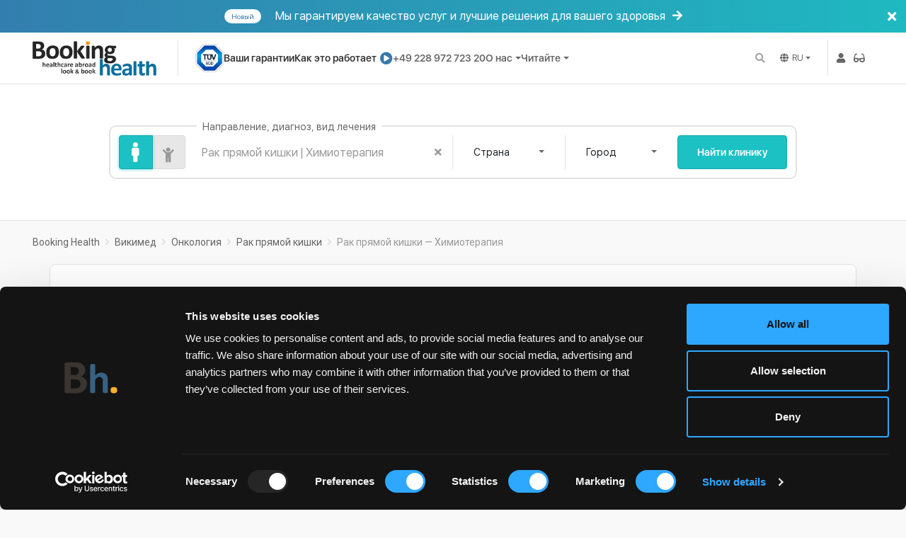

--- FILE ---
content_type: text/html; charset=UTF-8
request_url: https://bookinghealth.net/programs/treatment/onkologiya/rak-pryamoy-kishki-himioterapiya
body_size: 25468
content:
<!DOCTYPE html><html lang="ru" dir="ltr"><head>    <script type="dfa1bba76dacb5be2414ac25-text/javascript">        window.dataLayer = window.dataLayer || [];
    </script>    <!-- Google Tag Manager --><script type="dfa1bba76dacb5be2414ac25-text/javascript">(function(w,d,s,l,i){w[l]=w[l]||[];w[l].push({'gtm.start':
        new Date().getTime(),event:'gtm.js'});var f=d.getElementsByTagName(s)[0],
    j=d.createElement(s),dl=l!='dataLayer'?'&l='+l:'';j.async=true;j.src=
    'https://www.googletagmanager.com/gtm.js?id='+i+dl;f.parentNode.insertBefore(j,f);
})(window,document,'script','dataLayer','GTM-PDS8Q83');</script><!-- Google Tag Manager --><!--<script type="text/plain" data-cookieconsent="statistics">--><!--    (function(w,d,s,l,i){w[l]=w[l]||[];w[l].push({'gtm.start':--><!--        new Date().getTime(),event:'gtm.js'});var f=d.getElementsByTagName(s)[0],--><!--    j=d.createElement(s),dl=l!='dataLayer'?'&l='+l:'';j.async=true;j.src=--><!--    'https://www.googletagmanager.com/gtm.js?id='+i+dl;f.parentNode.insertBefore(j,f);--><!--    })(window,document,'script','dataLayer','GTM-PDS8Q83');--><!--</script>--><!-- End Google Tag Manager --><!--  ремаркетинг Google --><script type="dfa1bba76dacb5be2414ac25-text/javascript">    /* <![CDATA[ */
    var google_conversion_id = 942197638;
    var google_custom_params = window.google_tag_params;
    var google_remarketing_only = true;
    /* ]]> */</script><!-- Код тега ремаркетинга Google --><script type="dfa1bba76dacb5be2414ac25-text/javascript" src="//www.googleadservices.com/pagead/conversion.js" defer></script><noscript>    <div style="display:inline;">        <img alt="google_counter" height="1" width="1" style="border-style:none;" src="//googleads.g.doubleclick.net/pagead/viewthroughconversion/942197638/?guid=ON&amp;script=0"/>    </div></noscript><!-- Код тега ремаркетинга Google -->            <meta http-equiv="Content-Type" content="text/html; charset=utf-8" /><title>Рак прямой кишки | Химиотерапия. Цены клиник, рейтинг, отзывы - Bookinghealth</title><meta name="description" content="➤Лечение рака прямой кишки с проведением химиотерапии ★ Прямые цены ведущих клиник мира $ Поможем сэкономить на лечении ✔ Поддержка пациентов 24/7" /><meta name="generator" content="https://bookinghealth.net/" /><meta name="robots" content="index, follow" /><script type='application/ld+json'>{"@context":"https:\/\/schema.org","@type":"MedicalProcedure","alternateName":"\u0420\u0430\u043a \u043f\u0440\u044f\u043c\u043e\u0439 \u043a\u0438\u0448\u043a\u0438 \u2014 \u0425\u0438\u043c\u0438\u043e\u0442\u0435\u0440\u0430\u043f\u0438\u044f: \u043b\u0435\u0447\u0435\u043d\u0438\u0435 \u0432 \u043b\u0443\u0447\u0448\u0438\u0445 \u043a\u043b\u0438\u043d\u0438\u043a\u0430\u0445 \u043c\u0438\u0440\u0430","bodyLocation":"\u041e\u043d\u043a\u043e\u043b\u043e\u0433\u0438\u044f","description":"\u0420\u0430\u043a \u043f\u0440\u044f\u043c\u043e\u0439 \u043a\u0438\u0448\u043a\u0438","howPerformed":"\u0420\u0430\u043a \u043f\u0440\u044f\u043c\u043e\u0439 \u043a\u0438\u0448\u043a\u0438 | \u0425\u0438\u043c\u0438\u043e\u0442\u0435\u0440\u0430\u043f\u0438\u044f","mainEntityOfPage":"https:\/\/bookinghealth.net\/disease\/rak-pryamoy-kishki"}</script><link rel="canonical" href="https://bookinghealth.net/programs/treatment/onkologiya/rak-pryamoy-kishki-himioterapiya" />    <link rel="alternate" hreflang="x-default" href="https://bookinghealth.com/programs/treatment/cancer/colorectal-cancer-chemoterapy">    <link rel="alternate" hreflang="en" href="https://bookinghealth.com/programs/treatment/cancer/colorectal-cancer-chemoterapy">    <link rel="alternate" hreflang="ru" href="https://bookinghealth.net/programs/treatment/onkologiya/rak-pryamoy-kishki-himioterapiya">    <link rel="alternate" hreflang="ar" href="https://bookinghealth.ae/programs/treatment/السرطان/سرطان_المستقيم_|_تشخيص_وعلاج_بكورس_واحدة_من_العلاج_الكيماوي">        <meta name="copyright" content="Copyright (c) 2025 Booking Health GmbH"/>        <meta name="author" content="Booking Health GmbH"/>    <script type="dfa1bba76dacb5be2414ac25-text/javascript">        // console.time('page load');
        // console.time('dom load');
        window.rates = '{"SAR":"4.31568","AED":"4.22592","CNY":"8.17816","INR":"103.15","UAH":"48.6367","RUB":"90.9767","KZT":"598.641","USD":"1.15069"}';
        window.language = "ru";
        window.lang = {
            onRequest: 'По запросу',
            cannotFind: 'По Вашему поиску ничего не найдено. Попробуйти данную информацию на сайте.',
            notFound: 'Ничего не найдено, пожалуйста, измените параметры поиска.',
            sendRequest: 'Запрос на лечение'
        }
        var static_path = 'https://static.bookinghealth.com/';
    </script>    

    <script src="/cdn-cgi/scripts/7d0fa10a/cloudflare-static/rocket-loader.min.js" data-cf-settings="dfa1bba76dacb5be2414ac25-|49"></script><link rel="stylesheet" href="https://static.bookinghealth.com/assets/fonts/sf-ui-display.css" media="print"
          onload="this.media='all'">    <link rel="shortcut icon" href="https://static.bookinghealth.com/favicon.ico" type="image/x-icon">    <link rel="icon" href="https://static.bookinghealth.com/favicon.ico" type="image/x-icon">    <meta name="viewport" content="width=device-width, initial-scale=1"/>    <meta http-equiv="X-UA-Compatible" content="ie=edge"/>        <link rel="preconnect" href="https://static.bookinghealth.com/" crossorigin>    <link rel="preconnect" href="https://consent.cookiebot.com" crossorigin>    <link as="style"
          rel="stylesheet preload prefetch"
          href="https://fonts.googleapis.com/css?family=Roboto:300,400,500,600&display=swap&subset=latin,greek,greek-ext,latin-ext,cyrillic"
          crossorigin="anonymous">    <style type="text/css">@font-face {font-family:IBM Plex Serif;font-style:normal;font-weight:400;src:url(/cf-fonts/s/ibm-plex-serif/5.0.11/cyrillic/400/normal.woff2);unicode-range:U+0301,U+0400-045F,U+0490-0491,U+04B0-04B1,U+2116;font-display:swap;}@font-face {font-family:IBM Plex Serif;font-style:normal;font-weight:400;src:url(/cf-fonts/s/ibm-plex-serif/5.0.11/cyrillic-ext/400/normal.woff2);unicode-range:U+0460-052F,U+1C80-1C88,U+20B4,U+2DE0-2DFF,U+A640-A69F,U+FE2E-FE2F;font-display:swap;}@font-face {font-family:IBM Plex Serif;font-style:normal;font-weight:400;src:url(/cf-fonts/s/ibm-plex-serif/5.0.11/latin/400/normal.woff2);unicode-range:U+0000-00FF,U+0131,U+0152-0153,U+02BB-02BC,U+02C6,U+02DA,U+02DC,U+0304,U+0308,U+0329,U+2000-206F,U+2074,U+20AC,U+2122,U+2191,U+2193,U+2212,U+2215,U+FEFF,U+FFFD;font-display:swap;}@font-face {font-family:IBM Plex Serif;font-style:normal;font-weight:400;src:url(/cf-fonts/s/ibm-plex-serif/5.0.11/latin-ext/400/normal.woff2);unicode-range:U+0100-02AF,U+0304,U+0308,U+0329,U+1E00-1E9F,U+1EF2-1EFF,U+2020,U+20A0-20AB,U+20AD-20CF,U+2113,U+2C60-2C7F,U+A720-A7FF;font-display:swap;}@font-face {font-family:IBM Plex Serif;font-style:normal;font-weight:400;src:url(/cf-fonts/s/ibm-plex-serif/5.0.11/vietnamese/400/normal.woff2);unicode-range:U+0102-0103,U+0110-0111,U+0128-0129,U+0168-0169,U+01A0-01A1,U+01AF-01B0,U+0300-0301,U+0303-0304,U+0308-0309,U+0323,U+0329,U+1EA0-1EF9,U+20AB;font-display:swap;}</style>    <!-- Mobile version --><!-- Desktop version -->    <link rel="stylesheet" href="https://static.bookinghealth.com/styles-all.css?v=989ab4e1d"></head><body class="  sub-page  "><!-- Google Tag Manager (noscript) --><noscript>    <iframe src="https://www.googletagmanager.com/ns.html?id=GTM-P287T8D"
            height="0" width="0" style="display:none;visibility:hidden"></iframe></noscript><!-- End Google Tag Manager (noscript) --><!--<script type="text/javascript" src="https://static.bookinghealth.com/i/secure-cookie.js?v=0.5" async></script>--><header class="header-page" id="header">    
    <a class="banner" href="/blog/lechenie/diagnostika-i-lechenie/414206-7-prichin-doveryat-opisaniyam-klinik-na-sayte-booking-health.html">    <span class="badge badge-pill badge-light">Новый</span>    Мы гарантируем качество услуг и лучшие решения для вашего здоровья
    <i class="fas fa-arrow-right"></i>    <button class="banner-close" aria-label="Баннер закрыть">        <i class="fas fa-times"></i>    </button></a>    
    <div class="wrapper">        <a href="/" class="header-logo" aria-label="Booking health">            <img height="49" width src="https://static.bookinghealth.com/assets/images/logo-small-color.webp" alt="Booking health">        </a>        <nav class="header-navigation">            <button class="btn btn-outline-primary navigation-toggle" id="open-mobile-navigation"
                    aria-label='Переключатель меню'>                <i class="fas fa-bars"></i>            </button>            
            <ul class="header-menu">    <li>        <a href="javascript:void(0)" class="text-dark" data-toggle="modal" data-target="#your_guarantee">            <img src="https://static.bookinghealth.com/uploads/tuv/icon_s.png" width="40" height="40" loading="lazy" alt="tuv" class="iso"/>        </a>    </li>    <li class="your_guarantee">        <a href="javascript:void(0)" class="text-dark" data-toggle="modal" data-target="#your_guarantee"><!--            <img src="https://static.bookinghealth.com/uploads/tuv/icon_s.png" width="25" height="25" loading="lazy" alt="tuv" class="iso"/>-->            Ваши гарантии        </a>    </li>    <li>        <a href="javascript:void(0)" class="text-dark" data-toggle="modal" data-target="#how-it-works">            Как это работает            <i class="fas fa-play-circle text-primary" style="font-size: 18px"></i>        </a>    </li>    <li>        <a href="tel:+4922897272320" class="header-phone"><!--            <span>Позвоните нам</span>-->            +49 228 972 723 20        </a>    </li><!--    <li>--><!--        <button class="send-request btn btn-outline-primary" data-toggle="modal"--><!--                data-target="#send-request">Запрос на лечение</button>--><!--    </li>-->    <li class="dropdown dropdown-hover">        <a href="javascript:void(0)" class="dropdown-toggle">О нас</a>        <ul class="dropdown-menu">            <li class="dropdown-item"><a href="/o-nas.html">О нас</a></li>            <li class="dropdown-item"><a href="/blog/lechenie/diagnostika-i-lechenie/414206-7-prichin-doveryat-opisaniyam-klinik-na-sayte-booking-health.html">Стандарты качества</a></li>            <li class="dropdown-item"><a href="/reviews">Отзывы</a></li>            <li class="dropdown-item"><a href="/kak-eto-rabotaet.html">Почему Booking Health?</a></li>            <li class="dropdown-item"><a href="/partners.html">Наши партнёры</a>
</li>            <li class="dropdown-item"><a href="/voprosy-i-otvety.html">Вопросы и ответы</a></li>            <li class="dropdown-item"><a href="/jobs.html">Вакансии</a></li>            <li class="dropdown-item"><a href="/nashi-kontakty.html">Контакты</a></li>            <li class="dropdown-item"><a href="/impressum.html">Импрессум</a></li>        </ul>    </li>    <li class="dropdown dropdown-hover">        <a href="javascript:void(0)" class="dropdown-toggle">Читайте</a>        <ul class="dropdown-menu">            <li class="dropdown-item"><a href="/blog">Блог</a></li>            <li class="dropdown-item"><a href="/press">Интервью с доктором</a></li>            <li class="dropdown-item"><a href="/stories">Истории</a></li>        </ul>    </li></ul>            <div class="header-search-toggle">                <button class="btn btn-light" id="header-search-toggle">                    <i class="fas fa-search"></i>                </button>            </div>            <div class="header-search-global">                <div class="dropdown ">    <a href="#"
       role="button"
       class="btn btn-light dropdown-toggle"
       id="dropdownSearchLink"
       data-toggle="dropdown"
       aria-label="Search"
       aria-haspopup="true"
       aria-expanded="false">        <i class="fas fa-search"></i>    </a>    <ul class="dropdown-menu clinic-dropdown dropdown-menu-right" aria-labelledby="dropdownSearchLink">        <li class="text-center mb-3">            Где бы вы хотели пройти лечение?        </li>        <li>            <form action="/clinics/all" method="get" id="clinic_form">                <input type="hidden">                <input type="hidden">                <div class="input-group mb-3">                    <div class="input-group-prepend"><!--                        <i class="fas fa-search"></i>-->                        <span class="input-group-text" id="addon-wrapping">                            <i class="fas fa-search"></i>                        </span>                    </div>                    <input id="smart_search"
                           type="text"
                           class="form-control"
                           placeholder="город, страна или название клиники"
                           aria-label="Username"
                           aria-describedby="basic-addon1">                    <div class="autocomplete" style="max-height: 320px"></div>                </div>                <button title="Поиск"
                        type="submit"
                        class="btn btn-primary btn-raised btn-md btn-block"
                        style="min-width: 250px">                    Поиск                </button><!--                <div class="input-group" style="margin: -5px 0 12px">--><!--                    <span class="input-group-addon">--><!--                        <i class="fas fa-search"></i>--><!--                    </span>--><!--                    <input type="text"--><!--                           class="form-control"--><!--                           placeholder="город, страна или название клиники"--><!--                           id="smart_search">--><!--                </div>--><!--                <button title="Поиск"--><!--                        type="submit"--><!--                        class="btn btn-primary btn-raised btn-md"--><!--                        style="margin: 0 auto; display: block; width: 270px; margin-left: 25px;">--><!--                    Поиск--><!--                </button>-->            </form>        </li>        <li style="margin-top: 20px" class="text-center">            <a href="/clinics/all">                <small>Посмотреть все клиники</small>            </a>        </li>    </ul></div>            </div>            <div class="language-select">    <div class=" dropdown dropdown-hover">        <i class="fas fa-globe"></i>        <a href="javascript:void(0)" class="dropdown-toggle" id="">            <span class="current-language">RU</span>        </a>        <div class="dropdown-menu " aria-labelledby=""><a class="dropdown-item" href="https://bookinghealth.com/programs/treatment/cancer/colorectal-cancer-chemoterapy">Английский</a><a class="dropdown-item" href="https://bookinghealth.ae/programs/treatment/السرطان/سرطان_المستقيم_|_تشخيص_وعلاج_بكورس_واحدة_من_العلاج_الكيماوي">العربية</a></div>    </div></div>            
        </nav>        <div class="header-toolbar">            
            <div class="profile-dropdown">                <!--                <a href="#"-->                <!--                   data-toggle="dropdown"-->                <!--                   aria-expanded="false"-->                <!--                   aria-label="Login">-->                <!--                    <i class="fas fa-user"></i>-->                <!--                </a>-->                <a href="#"
                   role="button"
                   aria-label="Profile dropdown menu"
                   data-toggle="dropdown"
                   aria-haspopup="true"
                   aria-expanded="false">                    <i class="fas fa-user"></i>                </a>                <div class="dropdown-menu m-0 p-0">    <form class="px-4 py-3 border-bottom" action="https://bookinghealth.net/programs/treatment/onkologiya/rak-pryamoy-kishki-himioterapiya" method="post">        <input type="hidden" name="csrf" value="16208:ElFbAuH3HNzqhO5Cw2lugGr2Q1g6Vw">        <div class="form-group mb-4">            <label for="login_name">E-mail</label>            <input type="email"
                   class="form-control form-control-sm"
                   id="login_name"
                   name="login_name"
                   placeholder="E-mail" required>        </div>        <div class="form-group mb-4">            <label for="login_password">Пароль</label>            <input type="password"
                   class="form-control form-control-sm"
                   id="login_password"
                   name="login_password"
                   autocomplete="current-password"
                   placeholder="Пароль" required>        </div>        <div>            <button title="Войти"
                    type="submit"
                    class="btn btn-success">                Войти            </button><!--            onclick="submit();"-->            <span>или</span>            <span>                <a href="/register" rel="nofollow">Регистрация</a>            </span>        </div>        <input type="hidden" value="submit" id="login" name="login">    </form>    <a href="/lostpassword" class="dropdown-item py-2" rel="nofollow">Забыли ваш пароль?</a></div>            </div>            <div class="accessibility-dropdown">                <a href="#"
                   role="button"
                   id="accessibilityDropdown"
                   aria-label="Accessibility dropdown menu"
                   data-toggle="dropdown"
                   aria-haspopup="true"
                   aria-expanded="false">                    <i class="fas fa-glasses"></i>                </a>                <div class="dropdown-menu" aria-labelledby="accessibilityDropdown">                    <span class="dropdown-header font-weight-bold">Режим</span>                    <div class="theme-list">                        <button class="dropdown-item" data-theme="default" aria-label="Default theme">                            Стандартный
                        </button>                        <button class="dropdown-item" data-theme="low-visible" aria-label="Low visible">                            <i class="fas fa-low-vision"></i>                            Для слабовидящих
                        </button>                        <button class="dropdown-item active" data-theme="high-contrast" aria-label="High contrast">                            <i class="fas fa-adjust"></i>                            Высококонтрастный
                        </button>                    </div>                    <div class="dropdown-divider"></div>                    <span class="dropdown-header font-weight-bold">Размер шрифта</span>                    <div class="font-size-list">                        <button class="dropdown-item active" data-size="default" aria-label="Default font size">                            <i class="fas fa-font"></i>                            Стандартный
                        </button>                        <button class="dropdown-item" data-size="md" aria-label="Medium font size">                            <i class="fas fa-font"></i>                            Средний
                        </button>                        <button class="dropdown-item" data-size="lg" aria-label="Large font size">                            <i class="fas fa-font"></i>                            Большой
                        </button>                    </div>                </div>            </div><!--            <span class="currencySelect mx-3"></span>-->            


            <!--                        <button data-toggle="modal" data-target="#send-request" class="btn btn-warning btn-lg p-0">-->            <!--                            Отправить запрос-->            <!--                        </button>-->            

            <!--            <button data-toggle="modal" data-target="#send-request" class="send-request-head btn btn-warning btn-lg" data-request-form="header">--><!--                Отправить запрос--><!--            </button>-->            
        </div>    </div>    
        
        
            <div class="global-search">    <div class="wrapper">        <script type="dfa1bba76dacb5be2414ac25-text/javascript">    // инициируем базовые значения
    var locations_b = JSON.parse('{"1":[],"germany":{"name":"\u0413\u0435\u0440\u043c\u0430\u043d\u0438\u044f","cities":{"berlin":"\u0411\u0435\u0440\u043b\u0438\u043d","cologne":"\u041a\u0451\u043b\u044c\u043d","frankfurt-am-main":"\u0424\u0440\u0430\u043d\u043a\u0444\u0443\u0440\u0442-\u043d\u0430-\u041c\u0430\u0439\u043d\u0435","aachen":"\u0410\u0445\u0435\u043d","essen":"\u042d\u0441\u0441\u0435\u043d","duisburg":"\u0414\u0443\u0439\u0441\u0431\u0443\u0440\u0433","hildesheim":"\u0425\u0438\u043b\u044c\u0434\u0435\u0441\u0445\u0430\u0439\u043c","baden-baden":"\u0411\u0430\u0434\u0435\u043d-\u0411\u0430\u0434\u0435\u043d","giessen":"\u0413\u0438\u0441\u0441\u0435\u043d","wiesbaden":"\u0412\u0438\u0441\u0431\u0430\u0434\u0435\u043d","eschweiler":"\u042d\u0448\u0432\u0430\u0439\u043b\u0435\u0440","bonn":"\u0411\u043e\u043d\u043d","moenchengladbach":"\u041c\u0451\u043d\u0445\u0435\u043d\u0433\u043b\u0430\u0434\u0431\u0430\u0445","heidelberg":"\u0413\u0435\u0439\u0434\u0435\u043b\u044c\u0431\u0435\u0440\u0433","bad-camberg":"\u0411\u0430\u0434-\u041a\u0430\u043c\u0431\u0435\u0440\u0433","bad-nauheim":"\u0411\u0430\u0434 \u041d\u0430\u0443\u0445\u0430\u0439\u043c","bad-soden-salmnster":"\u0411\u0430\u0434-\u0417\u043e\u0434\u0435\u043d-\u0417\u0430\u043b\u044c\u043c\u044e\u043d\u0441\u0442\u0435\u0440","bad-lausick":"\u0411\u0430\u0434-\u041b\u0430\u0443\u0437\u0438\u043a","bad-slze":"\u0411\u0430\u0434-\u0417\u044e\u043b\u044c\u0446\u0435","bad-tennstedt":"\u0411\u0430\u0434 \u0422\u0435\u043d\u043d\u0448\u0442\u0435\u0434\u0442","bad-salzuflen":"\u0411\u0430\u0434-\u0417\u0430\u043b\u044c\u0446\u0443\u0444\u043b\u0435\u043d","heiligendamm":"\u0425\u0430\u0439\u043b\u0438\u0433\u0435\u043d\u0434\u0430\u043c\u043c","hoppegarten":"\u0425\u043e\u043f\u043f\u0435\u0433\u0430\u0440\u0442\u0435\u043d","kalbe":"\u041a\u0430\u043b\u044c\u0431\u0435","marburg":"\u041c\u0430\u0440\u0431\u0443\u0440\u0433","wismar":"\u0412\u0438\u0441\u043c\u0430\u0440","bad-berka":"\u0411\u0430\u0434-\u0411\u0435\u0440\u043a\u0430","flechtingen":"\u0424\u043b\u0435\u0445\u0442\u0438\u043d\u0433\u0435\u043d","braunfels":"\u0411\u0440\u0430\u0443\u043d\u0444\u0435\u043b\u044c\u0441","schlangenbad":"\u0428\u043b\u0430\u043d\u0433\u0435\u043d\u0431\u0430\u0434","bad-oeynhausen":"\u0411\u0430\u0434-\u042d\u0439\u043d\u0445\u0430\u0443\u0437\u0435\u043d","bernkastel-kues":"\u0411\u0435\u0440\u043d\u043a\u0430\u0441\u0442\u0435\u043b\u044c-\u041a\u0443\u0441","hannover":"\u0413\u0430\u043d\u043d\u043e\u0432\u0435\u0440","krefeld":"\u041a\u0440\u0435\u0444\u0435\u043b\u044c\u0434","muenchen":"\u041c\u044e\u043d\u0445\u0435\u043d","hamburg":"\u0413\u0430\u043c\u0431\u0443\u0440\u0433","duesseldorf":"\u0414\u044e\u0441\u0441\u0435\u043b\u044c\u0434\u043e\u0440\u0444","muenster":"\u041c\u044e\u043d\u0441\u0442\u0435\u0440","bad-wildungen":"\u0411\u0430\u0434-\u0412\u0438\u043b\u044c\u0434\u0443\u043d\u0433\u0435\u043d","herne":"\u0425\u0435\u0440\u043d\u0435","karlsruhe":"\u041a\u0430\u0440\u043b\u0441\u0440\u0443\u044d","schmallenberg":"\u0428\u043c\u0430\u043b\u043b\u0435\u043d\u0431\u0435\u0440\u0433","heilbad-heiligenstadt":"\u0425\u0430\u0439\u043b\u044c\u0431\u0430\u0434-\u0425\u0430\u0439\u043b\u0438\u0433\u0435\u043d\u0448\u0442\u0430\u0434\u0442","buehl":"\u0411\u044e\u043b\u044c","bad-gottleuba-berggiesshuebel":"\u0411\u0430\u0434-\u0413\u043e\u0442\u043b\u043e\u0439\u0431\u0430-\u0411\u0435\u0440\u0433\u0433\u0438\u0441\u0445\u044e\u0431\u0435\u043b\u044c","dresden":"\u0414\u0440\u0435\u0437\u0434\u0435\u043d","tuebingen":"\u0422\u044e\u0431\u0438\u043d\u0433\u0435\u043d","wuppertal":"\u0412\u0443\u043f\u043f\u0435\u0440\u0442\u0430\u043b\u044c","wurzburg":"\u0412\u044e\u0440\u0446\u0431\u0443\u0440\u0433","ulm":"\u0423\u043b\u044c\u043c","nuremberg":"\u041d\u044e\u0440\u043d\u0431\u0435\u0440\u0433","jena":"\u0419\u0435\u043d\u0430","erlangen":"\u042d\u0440\u043b\u0430\u043d\u0433\u0435\u043d","halle":"\u0413\u0430\u043b\u043b\u0435","hattingen":"\u0425\u0430\u0442\u0442\u0438\u043d\u0433\u0435\u043d","kreischa":"\u041a\u0440\u0430\u0439\u0448\u0430","brandenburg-an-der-havel":"\u0411\u0440\u0430\u043d\u0434\u0435\u043d\u0431\u0443\u0440\u0433-\u043d\u0430-\u0425\u0430\u0444\u0435\u043b\u0435","bremen":"\u0411\u0440\u0435\u043c\u0435\u043d","neustadt-in-holstein":"\u041d\u043e\u0439\u0448\u0442\u0430\u0434\u0442-\u0438\u043d-\u0425\u043e\u043b\u044c\u0448\u0442\u0430\u0439\u043d","gummersbach":"\u0413\u0443\u043c\u043c\u0435\u0440\u0441\u0431\u0430\u0445","waldbrol":"\u0412\u0430\u043b\u044c\u0434\u0431\u0440\u0451\u043b\u044c","neuwied":"\u041d\u043e\u0439\u0432\u0438\u0434","meerbusch":"\u041c\u0435\u0440\u0431\u0443\u0448","leverkusen":"\u041b\u0435\u0432\u0435\u0440\u043a\u0443\u0437\u0435\u043d","grevenbroich":"\u0413\u0440\u0435\u0432\u0435\u043d\u0431\u0440\u043e\u0445","sankt-augustin":"\u0421\u0430\u043d\u043a\u0442-\u0410\u0432\u0433\u0443\u0441\u0442\u0438\u043d","solingen":"\u0417\u043e\u043b\u0438\u043d\u0433\u0435\u043d","bielefeld":"\u0411\u0438\u043b\u0435\u0444\u0435\u043b\u044c\u0434","recklinghausen":"\u0420\u0435\u043a\u043a\u043b\u0438\u043d\u0433\u0445\u0430\u0443\u0437\u0435\u043d","loerrach":"\u041b\u0451\u0440\u0440\u0430\u0445","bad-wiessee":"\u0411\u0430\u0434-\u0412\u0438\u0441\u0437\u0435","feldafing":"\u0424\u0435\u043b\u044c\u0434\u0430\u0444\u0438\u043d\u0433","hilden":"\u0425\u0438\u043b\u0434\u0435\u043d","ebersberg":"\u042d\u0431\u0435\u0440\u0441\u0431\u0435\u0440\u0433","oldenburg":"\u041e\u043b\u044c\u0434\u0435\u043d\u0431\u0443\u0440\u0433","koenigstein-falkenstein":"\u041a\u0451\u043d\u0438\u0433\u0448\u0442\u0430\u0439\u043d-\u0424\u0430\u043b\u044c\u043a\u0435\u043d\u0448\u0442\u0430\u0439\u043d","dortmund":"\u0414\u043e\u0440\u0442\u043c\u0443\u043d\u0434","waldbronn":"\u0412\u0430\u043b\u044c\u0434\u0431\u0440\u043e\u043d","mainz":"\u041c\u0430\u0439\u043d\u0446","homburg":"\u0425\u043e\u043c\u0431\u0443\u0440\u0433","mannheim":"\u041c\u0430\u043d\u0433\u0435\u0439\u043c","kaiserslautern":"\u041a\u0430\u0439\u0437\u0435\u0440\u0441\u043b\u0430\u0443\u0442\u0435\u0440\u043d","bad-orb":"\u0411\u0430\u0434-\u041e\u0440\u0431","garmisch-partenkirchen":"\u0413\u0430\u0440\u043c\u0438\u0448-\u041f\u0430\u0440\u0442\u0435\u043d\u043a\u0438\u0440\u0445\u0435\u043d","bad-griesbach-im-rottal":"\u0411\u0430\u0434-\u0413\u0440\u0438\u0441\u0431\u0430\u0445-\u0438\u043c-\u0420\u043e\u0442\u0442\u0430\u043b\u044c","freiburg":"\u0424\u0440\u0430\u0439\u0431\u0443\u0440\u0433","ueberlingen":"\u0418\u0431\u0435\u0440\u043b\u0438\u043d\u0433\u0435\u043d","marl":"\u041c\u0430\u0440\u043b\u044c","greifswald":"\u0413\u0440\u0430\u0439\u0444\u0441\u0432\u0430\u043b\u044c\u0434","magdeburg":"\u041c\u0430\u0433\u0434\u0435\u0431\u0443\u0440\u0433","bad-duerrheim":"\u0411\u0430\u0434-\u0414\u044e\u0440\u0445\u0430\u0439\u043c","gauting":"\u0413\u0430\u0443\u0442\u0438\u043d\u0433","koblenz":"\u041a\u043e\u0431\u043b\u0435\u043d\u0446","darmstadt":"\u0414\u0430\u0440\u043c\u0448\u0442\u0430\u0434\u0442","kassel":"\u041a\u0430\u0441\u0441\u0435\u043b\u044c","burghausen":"\u0411\u0443\u0440\u0433\u0445\u0430\u0443\u0437\u0435\u043d","nidda":"\u041d\u0438\u0434\u0434\u0430","friedrichshafen":"\u0424\u0440\u0438\u0434\u0440\u0438\u0445\u0441\u0445\u0430\u0444\u0435\u043d","pinneberg":"\u041f\u0438\u043d\u043d\u0435\u0431\u0435\u0440\u0433","bad-liebenzell":"\u0411\u0430\u0434-\u041b\u0438\u0431\u0435\u043d\u0446\u0435\u043b\u043b\u044c","bad-bergzabern":"\u0411\u0430\u0434-\u0411\u0435\u0440\u0433\u0446\u0430\u0431\u0435\u0440\u043d","oberaudorf":"\u041e\u0431\u0435\u0440\u0430\u0443\u0434\u043e\u0440\u0444","berg":"\u0411\u0435\u0440\u0433","offenbach-am-main":"\u041e\u0444\u0444\u0435\u043d\u0431\u0430\u0445-\u043d\u0430-\u041c\u0430\u0439\u043d\u0435","frankfurt-oder":"\u0424\u0440\u0430\u043d\u043a\u0444\u0443\u0440\u0442-\u043d\u0430-\u041e\u0434\u0435\u0440\u0435","regensburg":"\u0420\u0435\u0433\u0435\u043d\u0441\u0431\u0443\u0440\u0433","leipzig":"\u041b\u0435\u0439\u043f\u0446\u0438\u0433","siegburg":"\u0417\u0438\u0433\u0431\u0443\u0440\u0433","dornstetten":"\u0414\u043e\u0440\u043d\u0448\u0442\u0435\u0442\u0442\u0435\u043d","frechen-koenigsdorf":"\u0424\u0440\u0435\u0445\u0435\u043d-\u041a\u0451\u043d\u0438\u0433\u0441\u0434\u043e\u0440\u0444","freising":"\u0424\u0440\u0430\u0439\u0437\u0438\u043d\u0433","vogtareuth":"\u0424\u043e\u0433\u0442\u0430\u0440\u043e\u0439\u0442","schwarzenbruck":"\u0428\u0432\u0430\u0440\u0446\u0435\u043d\u0431\u0440\u0443\u043a\u043a","korschenbroich":"\u041a\u043e\u0440\u0448\u0435\u043d\u0431\u0440\u043e\u0439\u0445","singen":"\u0417\u0438\u043d\u0433\u0435\u043d","bad-kissingen":"\u0411\u0430\u0434-\u041a\u0438\u0441\u0441\u0438\u043d\u0433\u0435\u043d","viersen":"\u0424\u0438\u0440\u0437\u0435\u043d","goettingen":"\u0413\u0451\u0442\u0442\u0438\u043d\u0433\u0435\u043d","mechernich":"\u041c\u0435\u0445\u0435\u0440\u043d\u0438\u0445"}},"2":[],"switzerland":{"name":"\u0428\u0432\u0435\u0439\u0446\u0430\u0440\u0438\u044f","cities":{"zurich":"\u0426\u044e\u0440\u0438\u0445","geneva":"\u0416\u0435\u043d\u0435\u0432\u0430","montreux":"\u041c\u043e\u043d\u0442\u0440\u0451","schaffhausen":"\u0428\u0430\u0444\u0444\u0445\u0430\u0443\u0437\u0435\u043d","genolier":"\u0416\u0435\u043d\u043e\u043b\u044c\u0435","sion":"\u0421\u044c\u043e\u043d","lausanne":"\u041b\u043e\u0437\u0430\u043d\u043d\u0430","fribourg":"\u0424\u0440\u0438\u0431\u0443\u0440","basel":"\u0411\u0430\u0437\u0435\u043b\u044c","st-gallen":"\u0421\u0430\u043d\u043a\u0442-\u0413\u0430\u043b\u043b\u0435\u043d","winterthur":"\u0412\u0438\u043d\u0442\u0435\u0440\u0442\u0443\u0440","solothurn":"\u0421\u043e\u043b\u043e\u0442\u0443\u0440\u043d","meggen":"\u041c\u0435\u0433\u0433\u0435\u043d","lucerne":"\u041b\u044e\u0446\u0435\u0440\u043d","bern":"\u0411\u0435\u0440\u043d","aarau":"\u0410\u0440\u0430\u0443","heiden":"\u0425\u0430\u0439\u0434\u0435\u043d","cham":"\u041a\u0430\u043c","affoltern-am-albis":"\u0410\u0444\u0444\u043e\u043b\u044c\u0442\u0435\u0440\u043d-\u0430\u043c-\u0410\u043b\u044c\u0431\u0438\u0441"}},"3":[],"austria":{"name":"\u0410\u0432\u0441\u0442\u0440\u0438\u044f","cities":{"salzburg":"\u0417\u0430\u043b\u044c\u0446\u0431\u0443\u0440\u0433","graz":"\u0413\u0440\u0430\u0446","kitsee":"\u041a\u0438\u0442\u0442\u0437\u0435","vienna":"\u0412\u0435\u043d\u0430","rohrbach-berg":"\u0420\u043e\u0440\u0431\u0430\u0445-\u0411\u0435\u0440\u0433"}},"6":[],"poland":{"name":"\u041f\u043e\u043b\u044c\u0448\u0430","cities":{"katowice":"\u041a\u0430\u0442\u043e\u0432\u0438\u0446\u0435","krakow":"\u041a\u0440\u0430\u043a\u043e\u0432"}},"7":[],"romania":{"name":"\u0420\u0443\u043c\u044b\u043d\u0438\u044f","cities":{"bucharest":"\u0411\u0443\u0445\u0430\u0440\u0435\u0441\u0442"}},"8":[],"spain":{"name":"\u0418\u0441\u043f\u0430\u043d\u0438\u044f","cities":{"madrid":"\u041c\u0430\u0434\u0440\u0438\u0434"}},"9":[],"south-korea":{"name":"\u042e\u0436\u043d\u0430\u044f \u041a\u043e\u0440\u0435\u044f","cities":{"seoul":"\u0421\u0435\u0443\u043b"}},"10":[],"turkey":{"name":"\u0422\u0443\u0440\u0446\u0438\u044f","cities":{"istanbul":"\u0421\u0442\u0430\u043c\u0431\u0443\u043b","antalya":"\u0410\u043d\u0442\u0430\u043b\u0438\u044f","ankara":"\u0410\u043d\u043a\u0430\u0440\u0430","gebze":"\u0413\u0435\u0431\u0437\u0435","izmir":"\u0418\u0437\u043c\u0438\u0440","izmit":"\u0418\u0437\u043c\u0438\u0442","tekirdag":"\u0422\u0435\u043a\u0438\u0440\u0434\u0430\u0433"}},"11":[],"israel":{"name":"\u0418\u0437\u0440\u0430\u0438\u043b\u044c","cities":{"haifa":"\u0425\u0430\u0439\u0444\u0430","tel-aviv":"\u0422\u0435\u043b\u044c-\u0410\u0432\u0438\u0432","ramat-gan":"\u0420\u0430\u043c\u0430\u0442-\u0413\u0430\u043d","beer-yaakov":"\u0411\u0435\u044d\u0440-\u042f\u0430\u043a\u043e\u0432","petah-tikva":"\u041f\u0435\u0442\u0430\u0445-\u0422\u0438\u043a\u0432\u0430"}},"12":[],"costa-rica":{"name":"\u041a\u043e\u0441\u0442\u0430-\u0420\u0438\u043a\u0430","cities":{"san-jose":"\u0421\u0430\u043d-\u0425\u043e\u0441\u0435"}},"13":[],"thailand":{"name":"\u0422\u0430\u0439\u043b\u0430\u043d\u0434","cities":{"bangkok":"\u0411\u0430\u043d\u0433\u043a\u043e\u043a","phuket":"\u041f\u0445\u0443\u043a\u0435\u0442"}},"14":[],"india":{"name":"\u0418\u043d\u0434\u0438\u044f","cities":{"new-delhi":"\u041d\u044c\u044e-\u0414\u0435\u043b\u0438"}},"15":[],"russia":{"name":"\u0420\u043e\u0441\u0441\u0438\u044f","cities":{"moscow":"\u041c\u043e\u0441\u043a\u0432\u0430","saint-petersburg":"\u0421\u0430\u043d\u043a\u0442-\u041f\u0435\u0442\u0435\u0440\u0431\u0443\u0440\u0433"}},"34":[],"czech-republic":{"name":"\u0427\u0435\u0448\u0441\u043a\u0430\u044f \u0420\u0435\u0441\u043f\u0443\u0431\u043b\u0438\u043a\u0430","cities":{"prague":"\u041f\u0440\u0430\u0433\u0430"}}}');
    var search_placeholder = {
        countries: 'Страна',
        cities: 'Город'
    }</script><div class="search-wrapper wrapper">    <div class="global-search-content d-flex align-items-center justify-content-between">        <div class="d-flex position-relative">            <div class="toggle toggle-lg">                <label class="toggle-label"
                       data-toggle="tooltip"
                       data-placement="bottom"
                       title="Старше 15 лет">                    <input type="radio"
                           name="global-search-toggle"
                           value="0">                    <span>                        <i class="fas fa-male"></i>                    </span>                </label>                <label class="toggle-label"
                       data-toggle="tooltip"
                       data-placement="bottom"
                       title="Младше 15 лет">                    <input type="radio"
                           name="global-search-toggle"
                           value="1">                    <span style="font-size: 1.5em; padding-top: 9px;">                        <i class="fas fa-child"></i>                    </span>                </label>            </div>            <div class="global-search-diagnose-control">                <!-- Validations from bootstrap --><label class="form-group">  <input type="text" class="form-control">  <span class="form-label"><span>Направление, диагноз, вид лечения</span></span>  <span class="invalid-feedback">{components-form-control-validation-error}</span>  <button type="button" class="btn bg-transparent px-3 clear" aria-label="Clear search">    <i class="fa fa-times" aria-hidden="true"></i>    <span class="sr-only">Clear</span>  </button></label>                <div class="global-search-diagnose-autocomplete autocomplete">                    <div class="autocomplete-group helpers-group">                        <div class="autocomplete-group-name"></div>                        <ul class="list-group"></ul>                    </div>                    <div class="autocomplete-group diagnoses-group">                        <div class="autocomplete-group-name">Диагнозы (<span class="count"></span>)</div>                        <ul class="list-group"></ul>                    </div>                    <div class="autocomplete-group directions-group">                        <div class="autocomplete-group-name">Направление (<span class="count"></span>)</div>                        <ul class="list-group"></ul>                    </div>                </div>            </div>        </div>        <div class="d-none position-relative">            <div class="global-search-country-control">                <label class="form-group">                    <select class="selectpicker"
                            id="select_country">                    </select>                    <span class="invalid-feedback">Validation error</span>                </label>            </div>            <div class="global-search-city-control">                <label class="form-group">                    <select class="selectpicker"
                            id="select_city">                    </select>                    <span class="invalid-feedback">Validation error</span>                </label>            </div>        </div>        <div class="d-flex position-relative">            <button class="btn btn-info btn-lg"
                    id="mainSearchBtn">Найти клинику
            </button>        </div>        <div class="recent-request w-100 position-absolute d-none ">    <div class="col-md-12 col-sm-12 col-xs-12 ex-search d-flex text-muted">        <span><b>Последние запросы:</b></span>        <ul class="d-flex">            {recent-requests-list}
        </ul>    </div></div>    </div></div>    </div></div><script type="dfa1bba76dacb5be2414ac25-text/javascript">    // инициируем базовые значения
    var locations_b = JSON.parse('{"1":[],"germany":{"name":"\u0413\u0435\u0440\u043c\u0430\u043d\u0438\u044f","cities":{"berlin":"\u0411\u0435\u0440\u043b\u0438\u043d","cologne":"\u041a\u0451\u043b\u044c\u043d","frankfurt-am-main":"\u0424\u0440\u0430\u043d\u043a\u0444\u0443\u0440\u0442-\u043d\u0430-\u041c\u0430\u0439\u043d\u0435","aachen":"\u0410\u0445\u0435\u043d","essen":"\u042d\u0441\u0441\u0435\u043d","duisburg":"\u0414\u0443\u0439\u0441\u0431\u0443\u0440\u0433","hildesheim":"\u0425\u0438\u043b\u044c\u0434\u0435\u0441\u0445\u0430\u0439\u043c","baden-baden":"\u0411\u0430\u0434\u0435\u043d-\u0411\u0430\u0434\u0435\u043d","giessen":"\u0413\u0438\u0441\u0441\u0435\u043d","wiesbaden":"\u0412\u0438\u0441\u0431\u0430\u0434\u0435\u043d","eschweiler":"\u042d\u0448\u0432\u0430\u0439\u043b\u0435\u0440","bonn":"\u0411\u043e\u043d\u043d","moenchengladbach":"\u041c\u0451\u043d\u0445\u0435\u043d\u0433\u043b\u0430\u0434\u0431\u0430\u0445","heidelberg":"\u0413\u0435\u0439\u0434\u0435\u043b\u044c\u0431\u0435\u0440\u0433","bad-camberg":"\u0411\u0430\u0434-\u041a\u0430\u043c\u0431\u0435\u0440\u0433","bad-nauheim":"\u0411\u0430\u0434 \u041d\u0430\u0443\u0445\u0430\u0439\u043c","bad-soden-salmnster":"\u0411\u0430\u0434-\u0417\u043e\u0434\u0435\u043d-\u0417\u0430\u043b\u044c\u043c\u044e\u043d\u0441\u0442\u0435\u0440","bad-lausick":"\u0411\u0430\u0434-\u041b\u0430\u0443\u0437\u0438\u043a","bad-slze":"\u0411\u0430\u0434-\u0417\u044e\u043b\u044c\u0446\u0435","bad-tennstedt":"\u0411\u0430\u0434 \u0422\u0435\u043d\u043d\u0448\u0442\u0435\u0434\u0442","bad-salzuflen":"\u0411\u0430\u0434-\u0417\u0430\u043b\u044c\u0446\u0443\u0444\u043b\u0435\u043d","heiligendamm":"\u0425\u0430\u0439\u043b\u0438\u0433\u0435\u043d\u0434\u0430\u043c\u043c","hoppegarten":"\u0425\u043e\u043f\u043f\u0435\u0433\u0430\u0440\u0442\u0435\u043d","kalbe":"\u041a\u0430\u043b\u044c\u0431\u0435","marburg":"\u041c\u0430\u0440\u0431\u0443\u0440\u0433","wismar":"\u0412\u0438\u0441\u043c\u0430\u0440","bad-berka":"\u0411\u0430\u0434-\u0411\u0435\u0440\u043a\u0430","flechtingen":"\u0424\u043b\u0435\u0445\u0442\u0438\u043d\u0433\u0435\u043d","braunfels":"\u0411\u0440\u0430\u0443\u043d\u0444\u0435\u043b\u044c\u0441","schlangenbad":"\u0428\u043b\u0430\u043d\u0433\u0435\u043d\u0431\u0430\u0434","bad-oeynhausen":"\u0411\u0430\u0434-\u042d\u0439\u043d\u0445\u0430\u0443\u0437\u0435\u043d","bernkastel-kues":"\u0411\u0435\u0440\u043d\u043a\u0430\u0441\u0442\u0435\u043b\u044c-\u041a\u0443\u0441","hannover":"\u0413\u0430\u043d\u043d\u043e\u0432\u0435\u0440","krefeld":"\u041a\u0440\u0435\u0444\u0435\u043b\u044c\u0434","muenchen":"\u041c\u044e\u043d\u0445\u0435\u043d","hamburg":"\u0413\u0430\u043c\u0431\u0443\u0440\u0433","duesseldorf":"\u0414\u044e\u0441\u0441\u0435\u043b\u044c\u0434\u043e\u0440\u0444","muenster":"\u041c\u044e\u043d\u0441\u0442\u0435\u0440","bad-wildungen":"\u0411\u0430\u0434-\u0412\u0438\u043b\u044c\u0434\u0443\u043d\u0433\u0435\u043d","herne":"\u0425\u0435\u0440\u043d\u0435","karlsruhe":"\u041a\u0430\u0440\u043b\u0441\u0440\u0443\u044d","schmallenberg":"\u0428\u043c\u0430\u043b\u043b\u0435\u043d\u0431\u0435\u0440\u0433","heilbad-heiligenstadt":"\u0425\u0430\u0439\u043b\u044c\u0431\u0430\u0434-\u0425\u0430\u0439\u043b\u0438\u0433\u0435\u043d\u0448\u0442\u0430\u0434\u0442","buehl":"\u0411\u044e\u043b\u044c","bad-gottleuba-berggiesshuebel":"\u0411\u0430\u0434-\u0413\u043e\u0442\u043b\u043e\u0439\u0431\u0430-\u0411\u0435\u0440\u0433\u0433\u0438\u0441\u0445\u044e\u0431\u0435\u043b\u044c","dresden":"\u0414\u0440\u0435\u0437\u0434\u0435\u043d","tuebingen":"\u0422\u044e\u0431\u0438\u043d\u0433\u0435\u043d","wuppertal":"\u0412\u0443\u043f\u043f\u0435\u0440\u0442\u0430\u043b\u044c","wurzburg":"\u0412\u044e\u0440\u0446\u0431\u0443\u0440\u0433","ulm":"\u0423\u043b\u044c\u043c","nuremberg":"\u041d\u044e\u0440\u043d\u0431\u0435\u0440\u0433","jena":"\u0419\u0435\u043d\u0430","erlangen":"\u042d\u0440\u043b\u0430\u043d\u0433\u0435\u043d","halle":"\u0413\u0430\u043b\u043b\u0435","hattingen":"\u0425\u0430\u0442\u0442\u0438\u043d\u0433\u0435\u043d","kreischa":"\u041a\u0440\u0430\u0439\u0448\u0430","brandenburg-an-der-havel":"\u0411\u0440\u0430\u043d\u0434\u0435\u043d\u0431\u0443\u0440\u0433-\u043d\u0430-\u0425\u0430\u0444\u0435\u043b\u0435","bremen":"\u0411\u0440\u0435\u043c\u0435\u043d","neustadt-in-holstein":"\u041d\u043e\u0439\u0448\u0442\u0430\u0434\u0442-\u0438\u043d-\u0425\u043e\u043b\u044c\u0448\u0442\u0430\u0439\u043d","gummersbach":"\u0413\u0443\u043c\u043c\u0435\u0440\u0441\u0431\u0430\u0445","waldbrol":"\u0412\u0430\u043b\u044c\u0434\u0431\u0440\u0451\u043b\u044c","neuwied":"\u041d\u043e\u0439\u0432\u0438\u0434","meerbusch":"\u041c\u0435\u0440\u0431\u0443\u0448","leverkusen":"\u041b\u0435\u0432\u0435\u0440\u043a\u0443\u0437\u0435\u043d","grevenbroich":"\u0413\u0440\u0435\u0432\u0435\u043d\u0431\u0440\u043e\u0445","sankt-augustin":"\u0421\u0430\u043d\u043a\u0442-\u0410\u0432\u0433\u0443\u0441\u0442\u0438\u043d","solingen":"\u0417\u043e\u043b\u0438\u043d\u0433\u0435\u043d","bielefeld":"\u0411\u0438\u043b\u0435\u0444\u0435\u043b\u044c\u0434","recklinghausen":"\u0420\u0435\u043a\u043a\u043b\u0438\u043d\u0433\u0445\u0430\u0443\u0437\u0435\u043d","loerrach":"\u041b\u0451\u0440\u0440\u0430\u0445","bad-wiessee":"\u0411\u0430\u0434-\u0412\u0438\u0441\u0437\u0435","feldafing":"\u0424\u0435\u043b\u044c\u0434\u0430\u0444\u0438\u043d\u0433","hilden":"\u0425\u0438\u043b\u0434\u0435\u043d","ebersberg":"\u042d\u0431\u0435\u0440\u0441\u0431\u0435\u0440\u0433","oldenburg":"\u041e\u043b\u044c\u0434\u0435\u043d\u0431\u0443\u0440\u0433","koenigstein-falkenstein":"\u041a\u0451\u043d\u0438\u0433\u0448\u0442\u0430\u0439\u043d-\u0424\u0430\u043b\u044c\u043a\u0435\u043d\u0448\u0442\u0430\u0439\u043d","dortmund":"\u0414\u043e\u0440\u0442\u043c\u0443\u043d\u0434","waldbronn":"\u0412\u0430\u043b\u044c\u0434\u0431\u0440\u043e\u043d","mainz":"\u041c\u0430\u0439\u043d\u0446","homburg":"\u0425\u043e\u043c\u0431\u0443\u0440\u0433","mannheim":"\u041c\u0430\u043d\u0433\u0435\u0439\u043c","kaiserslautern":"\u041a\u0430\u0439\u0437\u0435\u0440\u0441\u043b\u0430\u0443\u0442\u0435\u0440\u043d","bad-orb":"\u0411\u0430\u0434-\u041e\u0440\u0431","garmisch-partenkirchen":"\u0413\u0430\u0440\u043c\u0438\u0448-\u041f\u0430\u0440\u0442\u0435\u043d\u043a\u0438\u0440\u0445\u0435\u043d","bad-griesbach-im-rottal":"\u0411\u0430\u0434-\u0413\u0440\u0438\u0441\u0431\u0430\u0445-\u0438\u043c-\u0420\u043e\u0442\u0442\u0430\u043b\u044c","freiburg":"\u0424\u0440\u0430\u0439\u0431\u0443\u0440\u0433","ueberlingen":"\u0418\u0431\u0435\u0440\u043b\u0438\u043d\u0433\u0435\u043d","marl":"\u041c\u0430\u0440\u043b\u044c","greifswald":"\u0413\u0440\u0430\u0439\u0444\u0441\u0432\u0430\u043b\u044c\u0434","magdeburg":"\u041c\u0430\u0433\u0434\u0435\u0431\u0443\u0440\u0433","bad-duerrheim":"\u0411\u0430\u0434-\u0414\u044e\u0440\u0445\u0430\u0439\u043c","gauting":"\u0413\u0430\u0443\u0442\u0438\u043d\u0433","koblenz":"\u041a\u043e\u0431\u043b\u0435\u043d\u0446","darmstadt":"\u0414\u0430\u0440\u043c\u0448\u0442\u0430\u0434\u0442","kassel":"\u041a\u0430\u0441\u0441\u0435\u043b\u044c","burghausen":"\u0411\u0443\u0440\u0433\u0445\u0430\u0443\u0437\u0435\u043d","nidda":"\u041d\u0438\u0434\u0434\u0430","friedrichshafen":"\u0424\u0440\u0438\u0434\u0440\u0438\u0445\u0441\u0445\u0430\u0444\u0435\u043d","pinneberg":"\u041f\u0438\u043d\u043d\u0435\u0431\u0435\u0440\u0433","bad-liebenzell":"\u0411\u0430\u0434-\u041b\u0438\u0431\u0435\u043d\u0446\u0435\u043b\u043b\u044c","bad-bergzabern":"\u0411\u0430\u0434-\u0411\u0435\u0440\u0433\u0446\u0430\u0431\u0435\u0440\u043d","oberaudorf":"\u041e\u0431\u0435\u0440\u0430\u0443\u0434\u043e\u0440\u0444","berg":"\u0411\u0435\u0440\u0433","offenbach-am-main":"\u041e\u0444\u0444\u0435\u043d\u0431\u0430\u0445-\u043d\u0430-\u041c\u0430\u0439\u043d\u0435","frankfurt-oder":"\u0424\u0440\u0430\u043d\u043a\u0444\u0443\u0440\u0442-\u043d\u0430-\u041e\u0434\u0435\u0440\u0435","regensburg":"\u0420\u0435\u0433\u0435\u043d\u0441\u0431\u0443\u0440\u0433","leipzig":"\u041b\u0435\u0439\u043f\u0446\u0438\u0433","siegburg":"\u0417\u0438\u0433\u0431\u0443\u0440\u0433","dornstetten":"\u0414\u043e\u0440\u043d\u0448\u0442\u0435\u0442\u0442\u0435\u043d","frechen-koenigsdorf":"\u0424\u0440\u0435\u0445\u0435\u043d-\u041a\u0451\u043d\u0438\u0433\u0441\u0434\u043e\u0440\u0444","freising":"\u0424\u0440\u0430\u0439\u0437\u0438\u043d\u0433","vogtareuth":"\u0424\u043e\u0433\u0442\u0430\u0440\u043e\u0439\u0442","schwarzenbruck":"\u0428\u0432\u0430\u0440\u0446\u0435\u043d\u0431\u0440\u0443\u043a\u043a","korschenbroich":"\u041a\u043e\u0440\u0448\u0435\u043d\u0431\u0440\u043e\u0439\u0445","singen":"\u0417\u0438\u043d\u0433\u0435\u043d","bad-kissingen":"\u0411\u0430\u0434-\u041a\u0438\u0441\u0441\u0438\u043d\u0433\u0435\u043d","viersen":"\u0424\u0438\u0440\u0437\u0435\u043d","goettingen":"\u0413\u0451\u0442\u0442\u0438\u043d\u0433\u0435\u043d","mechernich":"\u041c\u0435\u0445\u0435\u0440\u043d\u0438\u0445"}},"2":[],"switzerland":{"name":"\u0428\u0432\u0435\u0439\u0446\u0430\u0440\u0438\u044f","cities":{"zurich":"\u0426\u044e\u0440\u0438\u0445","geneva":"\u0416\u0435\u043d\u0435\u0432\u0430","montreux":"\u041c\u043e\u043d\u0442\u0440\u0451","schaffhausen":"\u0428\u0430\u0444\u0444\u0445\u0430\u0443\u0437\u0435\u043d","genolier":"\u0416\u0435\u043d\u043e\u043b\u044c\u0435","sion":"\u0421\u044c\u043e\u043d","lausanne":"\u041b\u043e\u0437\u0430\u043d\u043d\u0430","fribourg":"\u0424\u0440\u0438\u0431\u0443\u0440","basel":"\u0411\u0430\u0437\u0435\u043b\u044c","st-gallen":"\u0421\u0430\u043d\u043a\u0442-\u0413\u0430\u043b\u043b\u0435\u043d","winterthur":"\u0412\u0438\u043d\u0442\u0435\u0440\u0442\u0443\u0440","solothurn":"\u0421\u043e\u043b\u043e\u0442\u0443\u0440\u043d","meggen":"\u041c\u0435\u0433\u0433\u0435\u043d","lucerne":"\u041b\u044e\u0446\u0435\u0440\u043d","bern":"\u0411\u0435\u0440\u043d","aarau":"\u0410\u0440\u0430\u0443","heiden":"\u0425\u0430\u0439\u0434\u0435\u043d","cham":"\u041a\u0430\u043c","affoltern-am-albis":"\u0410\u0444\u0444\u043e\u043b\u044c\u0442\u0435\u0440\u043d-\u0430\u043c-\u0410\u043b\u044c\u0431\u0438\u0441"}},"3":[],"austria":{"name":"\u0410\u0432\u0441\u0442\u0440\u0438\u044f","cities":{"salzburg":"\u0417\u0430\u043b\u044c\u0446\u0431\u0443\u0440\u0433","graz":"\u0413\u0440\u0430\u0446","kitsee":"\u041a\u0438\u0442\u0442\u0437\u0435","vienna":"\u0412\u0435\u043d\u0430","rohrbach-berg":"\u0420\u043e\u0440\u0431\u0430\u0445-\u0411\u0435\u0440\u0433"}},"6":[],"poland":{"name":"\u041f\u043e\u043b\u044c\u0448\u0430","cities":{"katowice":"\u041a\u0430\u0442\u043e\u0432\u0438\u0446\u0435","krakow":"\u041a\u0440\u0430\u043a\u043e\u0432"}},"7":[],"romania":{"name":"\u0420\u0443\u043c\u044b\u043d\u0438\u044f","cities":{"bucharest":"\u0411\u0443\u0445\u0430\u0440\u0435\u0441\u0442"}},"8":[],"spain":{"name":"\u0418\u0441\u043f\u0430\u043d\u0438\u044f","cities":{"madrid":"\u041c\u0430\u0434\u0440\u0438\u0434"}},"9":[],"south-korea":{"name":"\u042e\u0436\u043d\u0430\u044f \u041a\u043e\u0440\u0435\u044f","cities":{"seoul":"\u0421\u0435\u0443\u043b"}},"10":[],"turkey":{"name":"\u0422\u0443\u0440\u0446\u0438\u044f","cities":{"istanbul":"\u0421\u0442\u0430\u043c\u0431\u0443\u043b","antalya":"\u0410\u043d\u0442\u0430\u043b\u0438\u044f","ankara":"\u0410\u043d\u043a\u0430\u0440\u0430","gebze":"\u0413\u0435\u0431\u0437\u0435","izmir":"\u0418\u0437\u043c\u0438\u0440","izmit":"\u0418\u0437\u043c\u0438\u0442","tekirdag":"\u0422\u0435\u043a\u0438\u0440\u0434\u0430\u0433"}},"11":[],"israel":{"name":"\u0418\u0437\u0440\u0430\u0438\u043b\u044c","cities":{"haifa":"\u0425\u0430\u0439\u0444\u0430","tel-aviv":"\u0422\u0435\u043b\u044c-\u0410\u0432\u0438\u0432","ramat-gan":"\u0420\u0430\u043c\u0430\u0442-\u0413\u0430\u043d","beer-yaakov":"\u0411\u0435\u044d\u0440-\u042f\u0430\u043a\u043e\u0432","petah-tikva":"\u041f\u0435\u0442\u0430\u0445-\u0422\u0438\u043a\u0432\u0430"}},"12":[],"costa-rica":{"name":"\u041a\u043e\u0441\u0442\u0430-\u0420\u0438\u043a\u0430","cities":{"san-jose":"\u0421\u0430\u043d-\u0425\u043e\u0441\u0435"}},"13":[],"thailand":{"name":"\u0422\u0430\u0439\u043b\u0430\u043d\u0434","cities":{"bangkok":"\u0411\u0430\u043d\u0433\u043a\u043e\u043a","phuket":"\u041f\u0445\u0443\u043a\u0435\u0442"}},"14":[],"india":{"name":"\u0418\u043d\u0434\u0438\u044f","cities":{"new-delhi":"\u041d\u044c\u044e-\u0414\u0435\u043b\u0438"}},"15":[],"russia":{"name":"\u0420\u043e\u0441\u0441\u0438\u044f","cities":{"moscow":"\u041c\u043e\u0441\u043a\u0432\u0430","saint-petersburg":"\u0421\u0430\u043d\u043a\u0442-\u041f\u0435\u0442\u0435\u0440\u0431\u0443\u0440\u0433"}},"34":[],"czech-republic":{"name":"\u0427\u0435\u0448\u0441\u043a\u0430\u044f \u0420\u0435\u0441\u043f\u0443\u0431\u043b\u0438\u043a\u0430","cities":{"prague":"\u041f\u0440\u0430\u0433\u0430"}}}');
    var search_placeholder = {
        countries: 'Страна',
        cities: 'Город'
    }</script><div class="mobile-search" id="mobile-search">    <button class="mobile-search-close" id="mobile-search-close">        <i class="fas fa-times"></i>    </button>    <div class="mobile-search-controls">        <div class="form-group form-group-diagnose mobile-search-diagnose">            <input type="text" class="form-control text-truncate" placeholder="Направление, диагноз, вид лечения">            <span class="form-placeholder-icon">                <i class="fas fa-search"></i>            </span>            <button type="button" class="btn bg-transparent px-3 clear" aria-label="Clear search">                <i class="fa fa-times" aria-hidden="true"></i>                <span class="sr-only">Clear</span>            </button>        </div>        <div class="d-flex">            <div class="form-group form-group-country mobile-search-country">                <select class="selectpicker" data-size="10" data-mobile="true"
                        id="select_country">                </select>            </div>            <div class="form-group form-group-city mobile-search-city">                <select class="selectpicker" data-size="15" data-mobile="true"
                        id="select_city">                </select>            </div>        </div>    </div>    <div class="mobile-search-autocomplete">        <div class="mobile-search-toggle d-flex align-items-center py-3">            <label class="checkbox checkbox-lg">  <input type="checkbox" class="checkbox-input">  <span class="checkbox-label">Младше 15 лет</span></label>            <button class="btn btn-info btn-sm btn-rounded" id="mobileSearchBtn">                Поиск
            </button>        </div>        <div class="autocomplete autocomplete-static d-flex flex-column" id="mobile-diagnose-autocomplete">            <div class="mobile-search-loader d-none w-100 h-100 align-items-center justify-content-center">                <div class="spinner-border text-secondary" role="status">                    <span class="sr-only">Loading...</span>                </div>            </div>            <div class="autocomplete-group helpers-group">                <div class="autocomplete-group-name"></div>                <ul class="list-group"></ul>            </div>            <div class="autocomplete-group diagnoses-group">                <div class="autocomplete-group-name">Диагнозы (<span class="count"></span>)</div>                <ul class="list-group"></ul>            </div>            <div class="autocomplete-group directions-group">                <div class="autocomplete-group-name">Направление (<span class="count"></span>)</div>                <ul class="list-group"></ul>            </div>        </div>        <div class="autocomplete autocomplete-static" id="mobile-country-autocomplete">            <ul class="list-group">            </ul>        </div>    </div></div>        
    </header><aside class="mobile-navigation" id="mobile-navigation">    <button class="btn btn-light close-mobile-navigation" id="close-mobile-navigation">        <i class="fas fa-times"></i>    </button>    <ul class="mobile-navigation-content">        <li>            <a href="#about-us-menu" data-toggle="custom-collapse"
               class="mobile-navigation-group-toggle">О нас</a>            <div class="mobile-navigation-group js-collapse" id="about-us-menu">                <ul>                    <li class="mobile-navigation-item"><a href="/o-nas.html">О нас</a></li>                    <li class="mobile-navigation-item"><a href="/reviews">Отзывы</a></li>                    <li class="mobile-navigation-item"><a href="/partners.html">Наши партнёры</a>
</li>                    <li class="mobile-navigation-item"><a href="/jobs.html">Вакансии</a></li>                    <li class="mobile-navigation-item"><a href="/nashi-kontakty.html">Контакты</a></li>                    <li class="mobile-navigation-item"><a href="/impressum.html">Импрессум</a></li>                </ul>            </div>        </li>        <li>            <a href="#readingroom-menu" data-toggle="custom-collapse" class="mobile-navigation-group-toggle">Информация</a>            <div class="mobile-navigation-group js-collapse" id="readingroom-menu">                <ul>                    <li class="mobile-navigation-item"><a href="/blog">Блог</a></li>                    <li class="mobile-navigation-item"><a href="/press">Интервью с доктором</a></li>                    <li class="mobile-navigation-item"><a href="/stories">Истории</a></li>                    <li class="mobile-navigation-item"><a href="/diseases" >Викимед</a></li>                </ul>            </div>        </li>        <li>            <a href="#for-patients-menu" data-toggle="custom-collapse" class="mobile-navigation-group-toggle">Для пациентов</a>            <div class="mobile-navigation-group js-collapse" id="for-patients-menu">                <ul>                    <li class="mobile-navigation-item"><a href="/blog/lechenie/diagnostika-i-lechenie/414206-7-prichin-doveryat-opisaniyam-klinik-na-sayte-booking-health.html">Стандарты качества</a></li>                    <li class="mobile-navigation-item"><a href="/voprosy-i-otvety.html">Вопросы и ответы</a></li>                    <li class="mobile-navigation-item">                        <a href="javascript:void(0)" data-dismiss="modal" data-toggle="modal" data-target="#how-it-works">Как это работает</a>                    </li>                </ul>            </div>        </li>    </ul>    <div class="dropdown-divider my-4" ></div>    <div class="select-lang list-group"><a class="list-group-item " href="https://bookinghealth.com/programs/treatment/cancer/colorectal-cancer-chemoterapy"><b>Английский</b></a><a class="list-group-item active" href="https://bookinghealth.net/programs/treatment/onkologiya/rak-pryamoy-kishki-himioterapiya"><b>Русский</b></a><a class="list-group-item " href="https://bookinghealth.ae/programs/treatment/السرطان/سرطان_المستقيم_|_تشخيص_وعلاج_بكورس_واحدة_من_العلاج_الكيماوي"><b>العربية</b></a></div>    <div class="dropdown-divider my-4"></div>    <div class="currencySelect border"></div></aside><main class="g-content">    

    
    <div class="wrapper">        <nav aria-label="breadcrumb">    <ol class="breadcrumb" itemscope itemtype="http://schema.org/BreadcrumbList">        <li class="breadcrumb-item" itemprop="itemListElement" itemscope itemtype="http://schema.org/ListItem">                            <a itemprop="item" href="https://bookinghealth.net/" >                                <span itemprop="name">Booking Health</span>                                <meta itemprop="position" content="1" />                            </a>                        </li> <li class="breadcrumb-item" itemprop="itemListElement" itemscope itemtype="http://schema.org/ListItem">                            <a itemprop="item" href="https://bookinghealth.net/diseases" >                                <span itemprop="name">Викимед</span>                                <meta itemprop="position" content="2" />                            </a>                        </li> <li class="breadcrumb-item" itemprop="itemListElement" itemscope itemtype="http://schema.org/ListItem">                            <a itemprop="item" href="https://bookinghealth.net/programs/treatment/onkologiya" >                                <span itemprop="name">Онкология</span>                                <meta itemprop="position" content="3" />                            </a>                        </li> <li class="breadcrumb-item" itemprop="itemListElement" itemscope itemtype="http://schema.org/ListItem">                            <a itemprop="item" href="https://bookinghealth.net/disease/rak-pryamoy-kishki" >                                <span itemprop="name">Рак прямой кишки</span>                                <meta itemprop="position" content="4" />                            </a>                        </li> <li class="breadcrumb-item active" itemprop="itemListElement" itemscope itemtype="https://schema.org/ListItem">                            <span itemprop="name">Рак прямой кишки — Химиотерапия</span>                            <meta itemprop="position" content="5" />                     </li>    </ol></nav>        
        <script type="dfa1bba76dacb5be2414ac25-text/javascript">    window.pageConfig = {
        page: 'programs'
    }</script><div class="container text-justify programs-container noselect">    <h1 class="title text-left">        Рак прямой кишки — Химиотерапия: лечение в лучших клиниках мира
    </h1>    <div class="d-none d-md-block">        <div class="dropdown-divider"></div>        <div class="page-description py-2">➤Лечение рака прямой кишки с проведением химиотерапии ★ Прямые цены ведущих клиник мира $ Поможем сэкономить на лечении ✔ Поддержка пациентов 24/7</div>        <div class="dropdown-divider"></div>    </div>    

    
    <div class="d-none d-md-block">        <h3 class="pr-title py-2">Цены на лечение регламентируются законодательством соответствующих стран, но могут содержать дополнительные коэффициенты клиник. Для индивидуального расчёта стоимости отправьте запрос и медицинские выписки. </h3>        <div class="dropdown-divider"></div>    </div>    

    
    <div class="search-menu py-3">        <h4>Содержание:</h4>        <ul>            <li><a class='text-primary' href='#s_also'>Полный список процедур</a></li><li><a class='text-primary'  href='#program_list'>Рекомендованные клиники и специалисты</a></li><li><a class='text-primary' href='#bottom_text' >О процедуре </a></li>        </ul>    </div>    

    
    <div class="s_also anchor-fix" id="s_also">        <h5><a class="text-primary" href="/disease/rak-pryamoy-kishki">Лечение рака прямой кишки</a></h5>        <ul class="methods"><li><a class="text-primary" href="/programs/diagnostic/gastroenterologiya/rak-pryamoy-kishki">Диагностика</a></li><li><a class="text-primary" href="/programs/treatment/gastroenterologiya/rak-pryamoy-kishki-endoskopicheskaya-dilyataciya">Эндоскопическая дилатация при стенозе</a></li><li><a class="text-primary" href="/programs/treatment/onkologiya/rak-pryamoy-kishki-luchevaya-i-himioterapiya">Лучевая и химиотерапия терапия</a></li><li><a class="text-primary" href="/programs/treatment/hirurgiya-kishechnika/rak-pryamoy-kishki-endoskopicheskaya-rezekciya">Эндоскопическая резекция</a></li><li><a class="text-primary" href="/programs/treatment/hirurgiya-kishechnika/rak-pryamoy-kishki-zakrytie-kolostomy">Закрытие колостомы</a></li><li><a class="text-primary" href="/programs/treatment/hirurgiya-kishechnika/rak-pryamoy-kishki-rezekciya-opucholi-s-formirovaniem-kolostomy">Резекция поражённой части кишечника с формированием колостомы</a></li><li><a class="text-primary" href="/programs/treatment/citoreduktivnaya-hirurgiya/kanceromatoz-bryushiny-hipec-gipertermicheskaya-intraperitonealnaya-himioterapiya">CRS и HIPEC- гипертермическая интраперитонеальная химиотерапия</a></li><li><a class="text-primary" href="/programs/treatment/hirurgiya-kishechnika/rak-pryamoy-kishki-rezekciya-opuholi-robotom-da-vinci">Резекция опухоли роботом «da Vinci»</a></li><li><a class="text-primary" href="/programs/treatment/intervencionnaja-radiologija/rak-pryamoy-kishki-embolizaciya-ili-himioembolizaciya">Эмболизация или химиоэмболизация</a></li></ul>    </div>    

    </div><!--<div class="dropdown-divider my-4"></div>--><!--<script type="application/javascript">--><!--    /** посик по текущей матричной или глобально **/--><!--    var use_local_search = false;--><!--    var is_program = true;--><!--</script>--><div class="modal fade" tabindex="-1" role="dialog" id="clinic-map-modal">    <div class="modal-dialog modal-lg" role="document">        <div class="modal-content">            <button type="button" class="close" data-dismiss="modal" aria-label="Close">                <i class="fa fa-times"></i>            </button>            <div class="throbber">                <div class="bounce-1"></div>                <div class="bounce-2"></div>                <div class="bounce-3"></div>            </div>            <div class="modal-body">                <div id="clinic-map"></div>            </div>        </div>    </div></div><div class='container px-0'>    <div class='d-flex flex-gap-layout align-items-start desktop-filters my-4 mt-5'>        <div class='content mw-100'>    <div class='d-flex justify-content-between align-items-center'>        <div class='d-flex align-items-center'>            <!--          <div class='toggle'>-->            <!--            <label class='toggle-label'>-->            <!--              <input type='radio' name='sortDirection' value='asc'>-->            <!--              <span><i class='fas fa-arrow-up'></i></span>-->            <!--            </label>-->            <!--            <label class='toggle-label'>-->            <!--              <input type='radio' name='sortDirection' value='desc' checked>-->            <!--              <span><i class='fas fa-arrow-down'></i></span>-->            <!--            </label>-->            <!--          </div>-->            <!--          <button class='btn btn-secondary btn-circle ml-3 d-lg-none sidebar-show'>-->            <!--            <i class='fas fa-sliders-h'></i>-->            <!--          </button>-->        </div>        <div id='current-page' style='display: none'>Page: <b><span>1</span></b></div>        <div class='dropdown dropdown-hover d-inline-block sortByMain'>            <a href='javascript:void(0)' class='dropdown-toggle d-flex'>                <b>Сортировать: </b>                <span class='sortBy ml-2'><span data-href='/programs/treatment/onkologiya/rak-pryamoy-kishki-himioterapiya/sort=top:direction=DESC'  >TOP клиники</span></span>            </a>            <div class='dropdown-menu dropdown-menu-right'>                <a class='dropdown-item' href='javascript:void(0)' data-value='recommend'><span data-active='true'>Рекомендуемые</span></a>                <a class='dropdown-item' href='javascript:void(0)' data-value='price'><span data-href='/programs/treatment/onkologiya/rak-pryamoy-kishki-himioterapiya/sort=price:direction=ASC'>Цена: по возрастанию</span></a>                <a class='dropdown-item' href='javascript:void(0)' data-value='top'><span data-href='/programs/treatment/onkologiya/rak-pryamoy-kishki-himioterapiya/sort=top:direction=DESC'  >TOP клиники</span></a>                <a class='dropdown-item' href='javascript:void(0)' data-value='reviews'><span data-href='/programs/treatment/onkologiya/rak-pryamoy-kishki-himioterapiya/sort=reviews:direction=DESC'  >Оценка пациентов</span></a>                <!--              <a class='dropdown-item' href='javascript:void(0)' data-value='time'>{sort-time}</a>-->                <!--              <a class='dropdown-item' href='javascript:void(0)' data-value='price'><span data-href='/programs/treatment/onkologiya/rak-pryamoy-kishki-himioterapiya/sort=appointment:direction=ASC'>Дата приема</span></a>--><!--                -->            </div>        </div>    </div></div>    </div>    <div class="container text-justify noselect px-0 anchor-fix mb-5" id="program_list">        <div class="card clinic-card">    <div class="card-body d-flex flex-column flex-gap">        <div class="clinic-card-head flex-gap-card">            <div class="clinic-card-img">                <img src="https://static.bookinghealth.com/assets/images/placeholder_512.webp" data-src="https://static.bookinghealth.com/uploads/clinics/5ff834a10bcb3.jpg" alt="Клиника Гелиос Берлин-Бух">                
            </div>            <div class="clinic-card-params">                <div class="clinic-location">                    <i class="fas fa-map-marker-alt"></i> <a href='/programs/treatment/onkologiya/rak-pryamoy-kishki-himioterapiya/germany'>Германия</a>, <a href='/programs/treatment/onkologiya/rak-pryamoy-kishki-himioterapiya/germany/berlin'>Берлин</a>                </div>                <span class="h3"><a class='remove_favorite_link' href="https://bookinghealth.net/klinika-gelios-berlin-buh">Клиника Гелиос Берлин-Бух</a></span>                <div class="mt-4 w-100">                    <div class="clinic-card-properties">                        <div class="clinic-card-property">                            <div class="clinic-card-property-name">                                <strong class="text-dark">                                    Общий рейтинг<!--                                    <a href="javascript:void(0)" data-toggle="tooltip" title="Рейтинг формируется..." class="base-link">Что это?</a>-->                                </strong>                                <strong class="text-dark">9.7 / 10</strong>                            </div>                            <div class="progress mt-2">                                <div class="progress-bar bg-warning" style="width: 97%"></div>                            </div>                        </div>                    </div>                </div>            </div>        </div>        <div class="clinic-card-container py-4">            <h4>Отделение онкологии</h4>            <p style="text-align: justify;">Отделение онкологии&nbsp;предлагает высокоточную диагностику и комплексное лечение онкологических заболеваний, включая паллиативную помощь пациентам с терминальными стадиями злокачественных опухолей. На базе отделения также ведет работу профильный Онкологический центр Берлин-Бух, который позволяет осуществлять лечение пациентов в междисциплинарном сотрудничестве, с привлечением различных специалистов. Врачи отделения обладают богатым опытом лечения пациентов с онкопатологиями, а также мастерски владеют всеми современными и наиболее эффективными терапевтическими методиками. Отделение сертифицировано в соответствии со стандартами Немецкого онкологического общества.</p>            <div class="clinic-card-body flex-gap-card pt-4">                <div class="clinic-card-body-left">                    <div class="clinic-card-description">                        <div class="clinic-doctor">                            <div class="clinic-doctor-img">                            <img alt="Петер Рейхардт" src="https://static.bookinghealth.com/uploads/clinics/departments/5ff83d2103328.png"/>                        </div><div><span class="clinic-doctor-role">Проф. Доктор мед.</span><span class="clinic-doctor-name">Петер Рейхардт</span></div>                        </div>                    </div>                    <div class="clinic-certificates d-flex">                        <img alt='certificate' src='https://static.bookinghealth.com/uploads/certificates/s_iqm.jpg' class='certificate_s  '  data-toggle='tooltip' title='IQM'  />                    </div>                </div>                <div class="clinic-card-body-right align-self-end text-right">                    <div class="price_guarantee program-price-guarantee " itemprop="offers" itemscope itemtype="http://schema.org/Offer" data-toggle='tooltip' title="С Booking Health, вы никогда не будете платить лишнего. Если Вы имеете на руках письменное предложение с меньшей ценой, просто пришлите его нам - мы предложим вам более выгодное предложение.">                        
                    </div>                    <div class="price-block mb-4 ">                        

                        
                            Стоимость от:
                        
                        <span class="money_format font-weight-bold text-nowrap " itemprop="price" content="7722.61">                            7722.61
                        </span>                        
                        <span class="text-muted"></span>                    </div>                    
                    <div class="clinic-card-properties">                        <a href="https://bookinghealth.net/klinika-gelios-berlin-buh/programmi-leheniya/595952-lechenie-raka-pryamoy-kishki-s-provedeniem-himioterapii.html" class='btn btn-warning btn-ro btn-raised btn-md btn-price'> Перейти к программе <i class="fas fa-chevron-right"></i> </a>                    </div>                </div>            </div>        </div>    </div></div><div class="card clinic-card">    <div class="card-body d-flex flex-column flex-gap">        <div class="clinic-card-head flex-gap-card">            <div class="clinic-card-img">                <img src="https://static.bookinghealth.com/assets/images/placeholder_512.webp" data-src="https://static.bookinghealth.com/uploads/clinics/5ffc5b338ebec.jpg" alt="Клиника ViDia Карлсруэ">                <div class="motivators motivators-4"><div class="motivator motivator-1"><i class="material-icons"></i> <span>Лучший выбор</span></div></div>            </div>            <div class="clinic-card-params">                <div class="clinic-location">                    <i class="fas fa-map-marker-alt"></i> <a href='/programs/treatment/onkologiya/rak-pryamoy-kishki-himioterapiya/germany'>Германия</a>, <a href='/programs/treatment/onkologiya/rak-pryamoy-kishki-himioterapiya/germany/karlsruhe'>Карлсруэ</a>                </div>                <span class="h3"><a class='remove_favorite_link' href="https://bookinghealth.net/klinika-sv-vinzentiusa-akademicheskaya-klinika-universiteta-freiburg">Клиника ViDia Карлсруэ</a></span>                <div class="mt-4 w-100">                    <div class="clinic-card-properties">                        <div class="clinic-card-property">                            <div class="clinic-card-property-name">                                <strong class="text-dark">                                    Общий рейтинг<!--                                    <a href="javascript:void(0)" data-toggle="tooltip" title="Рейтинг формируется..." class="base-link">Что это?</a>-->                                </strong>                                <strong class="text-dark">9.8 / 10</strong>                            </div>                            <div class="progress mt-2">                                <div class="progress-bar bg-warning" style="width: 98%"></div>                            </div>                        </div>                    </div>                </div>            </div>        </div>        <div class="clinic-card-container py-4">            <h4>Отделение гематологии и онкологии</h4>            <p style="text-align: justify;">Отделение гематологии и онкологии проводит лечение солидных злокачественных опухолей различной локализации, рака крови и доброкачественных патологий кроветворной системы. К услугам пациентов медучреждения квалифицированная команда, состоящая из онкологов, гематологов, психоонкологов, физиотерапевтов и опытного медсестринского персонала. При необходимости к терапевтическому процессу привлекаются и врачи смежных дисциплин. Все специалисты прилагают максимум усилий, чтобы оказать эффективную и персонализированную помощь, при этом окружив пациента заботой. Отделение является частью Онкологического центра клиники, сертифицированного в соответствии с требованиями Немецкого онкологического общества (DKG). В отделении отдается предпочтение междисциплинарному подходу, поэтому еженедельно здесь проводятся онкологические консилиумы при участии онкологов, гематологов, лучевых терапевтов, хирургов, а также узкопрофильных специалистов в области гинекологии, урологии, гастроэнтерологии, пульмонологии и т.д. В арсенале врачей отделения имеются современные методики для борьбы со злокачественными заболеваниями: химиотерапия, таргетная терапия, иммунотерапия, гормональная терапия и многие другие. Пациенты с терминальными стадиями онкологии получают паллиативную помощь, направленную на облегчения боли и обеспечение приемлемого качества жизни.</p><p>&nbsp;</p>            <div class="clinic-card-body flex-gap-card pt-4">                <div class="clinic-card-body-left">                    <div class="clinic-card-description">                        <div class="clinic-doctor">                            <div class="clinic-doctor-img">                            <img alt="Кристиан Мейер Цум Бюшенфельде" src="https://static.bookinghealth.com/uploads/clinics/departments/652404cf32930.png"/>                        </div><div><span class="clinic-doctor-role">Проф. Доктор мед.</span><span class="clinic-doctor-name">Кристиан Мейер Цум Бюшенфельде</span></div>                        </div>                    </div>                    <div class="clinic-certificates d-flex">                        <img alt='certificate' src='https://static.bookinghealth.com/uploads/certificates/s_84cf87ac.jpg' class='certificate_s  '  data-toggle='tooltip' title='DKG Zertifiziertes Onkologisches Zentrum'  /><img alt='certificate' src='https://static.bookinghealth.com/uploads/certificates/s_29361e91.png' class='certificate_s  '  data-toggle='tooltip' title='PRIMO MEDICO Member'  />                    </div>                </div>                <div class="clinic-card-body-right align-self-end text-right">                    <div class="price_guarantee program-price-guarantee program-price-surcharged" itemprop="offers" itemscope itemtype="http://schema.org/Offer" >                        
                        <div class="price-block">                            <span class="price-title text-muted">Клиника напрямую </span>                            <span class="money_format direct_price" content="8189.57">8189.57</span>                        </div>                        
                    </div>                    <div class="price-block mb-4 text-danger">                        
                        <span class="price-title text-danger">BookingHealth</span> Стоимость:
                        

                        
                        <span class="money_format font-weight-bold text-nowrap text-danger" itemprop="price" content="7389.57">                            7389.57
                        </span>                        
                        <i class="fas fa-exclamation-circle direct_price_icon text-primary"
                           
                           data-toggle="tooltip" title="Данная стоимость обусловлена индивидуальными договорённостями с клиникой и может быть предоставлена, только при бронировании через Booking Health"
                           >                        </i>                        
                        <span class="text-muted"></span>                    </div>                    <div class="price-e-tip text-danger text-right"></div>                    <div class="clinic-card-properties">                        <a href="https://bookinghealth.net/klinika-sv-vinzentiusa-akademicheskaya-klinika-universiteta-freiburg/programmy-lecheniya/336213-lechenie-raka-pryamoy-kishki-s-provedeniem-himioterapii.html" class='btn btn-warning btn-ro btn-raised btn-md btn-price'> Перейти к программе <i class="fas fa-chevron-right"></i> </a>                    </div>                </div>            </div>        </div>    </div></div><div class="card clinic-card">    <div class="card-body d-flex flex-column flex-gap">        <div class="clinic-card-head flex-gap-card">            <div class="clinic-card-img">                <img src="https://static.bookinghealth.com/assets/images/placeholder_512.webp" data-src="https://static.bookinghealth.com/uploads/clinics/5ff81b474b0d4.jpg" alt="Клиника WEGE Бонн">                
            </div>            <div class="clinic-card-params">                <div class="clinic-location">                    <i class="fas fa-map-marker-alt"></i> <a href='/programs/treatment/onkologiya/rak-pryamoy-kishki-himioterapiya/germany'>Германия</a>, <a href='/programs/treatment/onkologiya/rak-pryamoy-kishki-himioterapiya/germany/bonn'>Бонн</a>                </div>                <span class="h3"><a class='remove_favorite_link' href="https://bookinghealth.net/klinika-mediclin-im-roberta-yankera">Клиника WEGE Бонн</a></span>                <div class="mt-4 w-100">                    <div class="clinic-card-properties">                        <div class="clinic-card-property">                            <div class="clinic-card-property-name">                                <strong class="text-dark">                                    Общий рейтинг<!--                                    <a href="javascript:void(0)" data-toggle="tooltip" title="Рейтинг формируется..." class="base-link">Что это?</a>-->                                </strong>                                <strong class="text-dark">9.5 / 10</strong>                            </div>                            <div class="progress mt-2">                                <div class="progress-bar bg-warning" style="width: 95%"></div>                            </div>                        </div>                    </div>                </div>            </div>        </div>        <div class="clinic-card-container py-4">            <h4>Отделение онкологии и паллиативной медицины</h4>            <p style="text-align: justify;">Отделение онкологии и паллиативной медицины обеспечивает паллиативное лечение пациентов с неизлечимыми заболеваниями. Целью врачей отделения является облегчение симптомов недуга и повышение качества жизни человека. Специалисты отделения используют индивидуальный подход к каждому пациенту и обязательно учитывают его пожелания. На благо пациентов здесь работает компетентная многопрофильная команда, состоящая из экспертов по паллиативной помощи, медсестер, психоонкологов, физиотерапевтов и социальных работников.</p>            <div class="clinic-card-body flex-gap-card pt-4">                <div class="clinic-card-body-left">                    <div class="clinic-card-description">                        <div class="clinic-doctor">                            <div class="clinic-doctor-img">                            <img alt="Хеннинг Кулс" src="https://static.bookinghealth.com/uploads/clinics/departments/67d80bbb6ba9e.png"/>                        </div><div><span class="clinic-doctor-role">Доктор мед.</span><span class="clinic-doctor-name">Хеннинг Кулс</span></div>                        </div>                    </div>                    <div class="clinic-certificates d-flex">                        <img alt='certificate' src='https://static.bookinghealth.com/uploads/certificates/s_dkg.png' class='certificate_s  '  data-toggle='tooltip' title='DKG-Krebsgesellschaft'  /><img alt='certificate' src='https://static.bookinghealth.com/uploads/certificates/s_iso.jpg' class='certificate_s  '  data-toggle='tooltip' title='ISO'  /><img alt='certificate' src='https://static.bookinghealth.com/uploads/certificates/s_3efd4d7a.jpg' class='certificate_s  '  data-toggle='tooltip' title='Action Saubere Hände 2020-2021 Bronze Zertifikat'  />                    </div>                </div>                <div class="clinic-card-body-right align-self-end text-right">                    <div class="price_guarantee program-price-guarantee " itemprop="offers" itemscope itemtype="http://schema.org/Offer" data-toggle='tooltip' title="С Booking Health, вы никогда не будете платить лишнего. Если Вы имеете на руках письменное предложение с меньшей ценой, просто пришлите его нам - мы предложим вам более выгодное предложение.">                        
                    </div>                    <div class="price-block mb-4 ">                        

                        
                            Стоимость от:
                        
                        <span class="money_format font-weight-bold text-nowrap " itemprop="price" content="8126.64">                            8126.64
                        </span>                        
                        <span class="text-muted"></span>                    </div>                    
                    <div class="clinic-card-properties">                        <a href="https://bookinghealth.net/klinika-mediclin-im-roberta-yankera/programmi-leheniya/599492-lechenie-raka-pryamoy-kishki-s-provedeniem-himioterapii.html" class='btn btn-warning btn-ro btn-raised btn-md btn-price'> Перейти к программе <i class="fas fa-chevron-right"></i> </a>                    </div>                </div>            </div>        </div>    </div></div>        <div class="mt-5 text-center">                <button class="btn-link" aria-label="Show more clinics" id="show_more">                    Показать еще
                </button>            </div>    </div>    <div itemscope itemtype="http://schema.org/MedicalCondition" id="bottom_text" class="container px-0 anchor-fix">        <div class="bottom-text card">            <div class='card-body'>                <p style="text-align: justify;">Одним из осложнений колоректального рака является стеноз кишки и, как следствие, кишечная непроходимость. Ранее единственным способом лечения сужения кишки было хирургическое вмешательство. Сейчас же эту проблему эффективно устраняют при помощи малоинвазивных эндоскопических методик.</p><h3 style="text-align: justify;">Что такое баллонная дилатация?</h3><p style="text-align: justify;">К малоинвазивным эндоскопическим манипуляциям относится баллонная дилатация. Это метод устранения сужения органа или анастомоза путем растяжения его раздувающимся баллоном.</p><p style="text-align: justify;">Манипуляция применяется при стенозе различных органов, в частности органов пищеварения. Так, баллонная дилатация пищевода осуществляется при рубцовых стриктурах пищевода, образующихся вследствие ожога или постоянного заброса кислого желудочного содержимого. Баллонная дилатация желудка проводится при стенозе привратника желудка, что является осложнением язвенной болезни.</p><p style="text-align: justify;">Что касается баллонной дилатации прямой кишки, она показана при обтурации просвета кишки опухолью либо при стриктуре межкишечного анастомоза.&nbsp;</p><p style="text-align: justify;">В частности, при колоректальном раке баллонная дилатация кишки может потребоваться в таких случаях:&nbsp;</p><ul><li style="text-align: justify;">В качестве экстренного хирургического вмешательства при острой кишечной непроходимости;</li><li style="text-align: justify;">Для облегчения состояния пациента, ожидающего проведение радикальной операции;</li><li style="text-align: justify;">В качестве паллиативного лечения.</li></ul><h3 style="text-align: justify;">Методика проведения баллонной дилатации</h3><p style="text-align: justify;">Что такое баллонная дилатация? Процедура проводится следующим образом. В прямую кишку через задний проход врач вводит эндоскоп. Затем через эндоскоп медленно вводят баллонный дилататор, который представляет собой длинную трубку, на конце которой находится баллон в сдутом виде. Дилататор продвигают до тех пор, пока баллон не попадет в центр стриктуры.</p><p style="text-align: justify;">Далее баллон наполняют жидкостью. Под давлением от жидкости баллон увеличивается в размерах до определенного диаметра и тем самым расширяет суженный участок кишки. Раздутый баллон оставляют на несколько минут, а затем удаляют из кишки.&nbsp;</p><p style="text-align: justify;">В некоторых случаях при однократном введении баллона не удается сразу же добиться оптимального расширения просвета кишки. Поэтому врач последовательно вводит в кишку баллоны все больших объемов. Об успешной дилатации судят по возможности свободного движения раздутого баллона через стриктуру. После завершения процедуры врач при помощи эндоскопа осматривает кишечник. При карциноме прямой кишки может потребоваться несколько сеансов баллонной дилатации.&nbsp;</p><p style="text-align: justify;">Эндоскопическая баллонная дилатация кишечника &mdash; это эффективная манипуляция, позволяющая наименее травматичным способом устранить стеноз прямой кишки. Судя по отзывам пациентов, уже после первой процедуры наступает значительное улучшение самочувствия.</p><h3 style="text-align: justify;">Стентирование прямой кишки</h3><p style="text-align: justify;">После проведения баллонной дилатации врач может предложить пациенту установку кишечного стента, который представляет собой металлический каркас в форме цилиндра. Стент устанавливают эндоскопически (через инструментальный канал эндоскопа) либо продвигают его по струне под рентгенологическим контролем.</p><p style="text-align: justify;">Существует два основных показания к стентированию прямой кишки:</p><ol><li style="text-align: justify;">В качестве паллиативного лечения при неоперабельном раке прямой кишки;</li><li style="text-align: justify;">Временное устранение стеноза кишки перед проведением радикальной операции.</li></ol><p style="text-align: justify;">Установленный стент восстанавливает проходимость прямой кишки, благодаря чему сразу же исчезают симптомы кишечной непроходимости.</p><h3 style="text-align: justify;">Лечение рака прямой кишки за границей</h3><p style="text-align: justify;">Многие пациенты с раком прямой кишки предпочитают проходить лечение за границей. В зарубежных клиниках пациенты получают доступ к современным методам лечения, в том числе и к малоинвазивным эндоскопическим вмешательствам.</p><p style="text-align: justify;">Помочь в организации лечения рака прямой кишки за границей готов оператор медицинского туризма Bookinghealth. Мы подберем лучшую клинику для решения вашей проблемы и поможем в решении всех организационных вопросов.</p><p style="text-align: justify;">Ознакомиться подробнее с программами лечения рака кишечника за границей можно на сайте Bookinghealth.net. Каждая программа содержит описание предоставляемых медицинских услуг, стоимость лечения и отзывы пациентов.</p>                
            </div>        </div>    </div></div><script src="https://maps.googleapis.com/maps/api/js?v=3.exp&key=AIzaSyAx551UMpWeonYowDo0Us9ouBXTL8LsU38&libraries=places" type="dfa1bba76dacb5be2414ac25-text/javascript"></script>    </div>    

    
    <button class="btn main-socials" data-target="#send-request" data-toggle="modal" data-request-form="fab">        <span class="send-text"><!--            Запрос на лечение-->            
            Запрос на лечение        </span>        <i class="fas fa-envelope"></i>    </button>    </main><footer class="footer-page" id="footer">    <div class="wrapper">        <!--        <div class="row d-sm-none mb-5">-->        <!--            <div class="col-12">-->        <!--                <div class="fixed-button-container d-block d-lg-none">-->        <!--                    <button class="btn btn-primary btn-rounded btn-lg" data-toggle="modal" data-target="#send-request">-->        <!--                        Отправить запрос-->        <!--                    </button>-->        <!--                </div>-->        <!--            </div>-->        <!--        </div>-->        <div class="row">            <div class="col-lg-6 col-md-12">                <nav class="footer-navigation">                    <div class="row">                        <div class="col-4">                            <div class="h5 mb-4"><b>О нас</b></div>                            <ul>                                <li><a href="/o-nas.html">О нас</a></li>                                <li><a href="/jobs.html">Вакансии</a></li>                                <li><a href="/nashi-kontakty.html">Контакты</a></li>                                <li><a href="/impressum.html">Импрессум</a></li>                                <li><a href="https://bookinghealth.net/zayavlenie-o-dostupnosti.html">Заявление о доступности</a></li>                            </ul>                        </div>                        <div class="col-4">                            <div class="h5 font-weight-bold mb-4"><b>Информация</b></div>                            <ul>                                <li><a href="/blog">Блог</a></li>                                <li><a href="/press">Интервью с доктором</a></li>                                <li><a href="/stories">Истории</a></li>                                <li><a href="/diseases" >Викимед</a></li>                            </ul>                        </div>                        <div class="col-4">                            <div class="h5 font-weight-bold mb-4"><b>Для пациентов</b></div>                            <ul>                                <li><a href="/blog/lechenie/diagnostika-i-lechenie/414206-7-prichin-doveryat-opisaniyam-klinik-na-sayte-booking-health.html">Стандарты качества</a></li>                                <li><a href="/voprosy-i-otvety.html">Вопросы и ответы</a></li>                                <li>                                    <a href="javascript:void(0)" data-dismiss="modal" data-toggle="modal"
                                       data-target="#how-it-works">Как это работает</a>                                </li>                                <li><a href="/reviews">Отзывы</a></li>                            </ul>                        </div>                    </div>                </nav>            </div>            <div class="col-lg-6 col-md-12">                <div class="footer-right">                    <div class="footer-partners">                        <p>Первая и единственная сертифицированная компания, специализирующаяся на организации лечения во всех странах мира</p>                        <div>                            <img src="https://static.bookinghealth.com/assets/images/placeholder_256.webp"
                                 data-src="https://static.bookinghealth.com/uploads/tuv/icon_s.png"
                                 loading="lazy"
                                 alt="tuv">                            <img src="https://static.bookinghealth.com/assets/images/placeholder_256.webp"
                                 data-src="https://static.bookinghealth.com/assets/images/ssl.webp"
                                 loading="lazy"
                                 alt="ssl">                        </div>                    </div>                    <div class="footer-dmca my-4">                        <a href="https://www.dmca.com/Protection/Status.aspx?id=b78c9863-34dc-45a5-91bd-cd1604d0fca5&refurl=https://bookinghealth.net/programs/treatment/onkologiya/rak-pryamoy-kishki-himioterapiya"
                           title="DMCA.com Статус защиты" class="dmca-badge">                            <img loading="lazy" width="121" height="24"
                                 src="https://static.bookinghealth.com/assets/images/dmca_protected_sml_120n.webp"
                                 alt="DMCA.com Статус защиты">                        </a>                    </div>                    <div class="footer-shares">                        <div></div>                        <div class="social-links">                            <a href="https://www.facebook.com/bookinghealth/" aria-label="Facebook" rel="nofollow" target="_blank"
                               itemprop="sameAs">                                <i class="fab fa-facebook-square"></i>                            </a>                            <a href="https://www.youtube.com/channel/UCZFpS3l1BErDMUmy3WE1FAw" aria-label="Youtube" rel="nofollow" target="_blank"
                               itemprop="sameAs">                                <i class="fab fa-youtube-square"></i>                            </a>                            <a href="https://www.instagram.com/bookinghealth/" aria-label="Instagram" rel="nofollow" target="_blank"
                               itemprop="sameAs">                                <i class="fab fa-instagram"></i>                            </a>                        </div>                    </div>                </div>            </div>        </div>    </div>    <div class="footer-bottom">        <div class="wrapper py-3">            <div class="footer-logo">                <img src="https://static.bookinghealth.com/assets/images/logo-small.webp"
                     width="96"
                     height="28"
                     loading="lazy"
                     alt="Booking health">            </div>            <div class="footer-copyright">                <ul class="d-flex">                    <li><a href="/politika-konfedenzialnosti.html">Политика конфиденциальности</a></li>                    <li><a href="/uslovia-polzovania.html">Условия Пользования</a></li>                    <li>Продолжая использовать данный сайт, Вы принимаете наши <a href="https://bookinghealth.net/politika-konfedenzialnosti.html">правила использования cookie-файлов</a></li>                </ul>                <span>&copy; 2025 Booking Health GmbH. Все права защищены.</span>            </div>            
                <div class="language-select">    <div class="dropup dropdown dropdown-hover">        <i class="fas fa-globe"></i>        <a href="javascript:void(0)" class="dropdown-toggle" id="footer-lang-select">            <span class="current-language">RU</span>        </a>        <div class="dropdown-menu " aria-labelledby="footer-lang-select"><a class="dropdown-item" href="https://bookinghealth.com/programs/treatment/cancer/colorectal-cancer-chemoterapy">Английский</a><a class="dropdown-item" href="https://bookinghealth.ae/programs/treatment/السرطان/سرطان_المستقيم_|_تشخيص_وعلاج_بكورس_واحدة_من_العلاج_الكيماوي">العربية</a></div>    </div></div>            
        </div>        <div class="py-3 text-center text-sm-left border-top">            <div class="wrapper">                <small class="text-muted">Компания Booking Health GmbH не проводит медицинские обследование или лечение. Описание услуг и информация на официальном сайте компании носят исключительно информационный характер и не могут заменить консультацию врача или лечение. Компания Booking Health GmbH запрещает копировать или клонировать свои веб-страницы и их содержание и будет защищать свою интеллектуальную собственность в соответствии с правовыми процедурами.</small>            </div>        </div>    </div></footer><!-- modals --><!-- CurrencyMenu --><div class="modal fade currencyMenuModal" id="currencyMenuModal" tabindex="-1" role="dialog" aria-hidden="true">    <div class="modal-dialog modal-md">        <div class="modal-content">            <div class="modal-header text-left">                <h4>Выберите вашу валюту:</h4>            </div>            <div class="modal-body text-left">                <ul id="ulCurr" class="list-group custom-list list-group-flush p-0"></ul>            </div>            <div class="modal-footer">                <div style="padding: 10px;">                    <button type="button" class="btn btn-danger btn-simple"
                            data-dismiss="modal">Закрыть</button>                </div>            </div>        </div>    </div></div><div class="modal fade mult" id="your_guarantee" tabindex="-1" role="dialog" aria-hidden="true">    <div class="modal-dialog modal-lg">        <div class="modal-content">            <div class="modal-header text-left pb-0">                <button type="button" class="close" data-dismiss="modal" aria-hidden="true">                    <i class="fas fa-times"></i>                </button>            </div>            <div class="modal-body text-left pt-0 mt-0 mb-5">                <h3 class="mb-5">                    Ваши гарантии                </h3>                <ul class="your_guarantee"><!--                    <li class="tuv_sign">--><!--                        <img src="http://static.bookinghealth.com/uploads/tuv/icon_s.png" width="48" height="48" loading="lazy" class="iso">--><!--                        <a data-toggle="collapse" href="#tuv_sign_prev" role="button" aria-expanded="false"--><!--                           aria-controls="tuv_sign_prev">--><!--                            Один год поддержки после лечения--><!--                        </a>--><!--                        <div class="collapse text-center mt-3" id="tuv_sign_prev">--><!--                            <img src="https://static.bookinghealth.com/assets/images/placeholder_256.webp" width="100%" alt="{tuv-cert}"--><!--                                 data-src="https://static.bookinghealth.com/assets/images/cer_tuv_big.webp">--><!--                        </div>--><!--                    </li>-->                    <li>                        Один год поддержки после лечения                    </li>                    <li>                        Страхование от непредвиденных расходов в случае осложнений во время лечения и в течение 48 месяцев после его завершения (сумма покрытия 200 000 EUR)                    </li>                    <li>                        Снижение стоимости на 40-70% (договора с клиниками)
<p>&nbsp;</p>
Мы единственная компания с сертификацией TÜV на соответствие международному стандарту ISO 9001: 2015
<p>&nbsp;</p>
<p style="text-align:center"><img src="https://static.bookinghealth.com/uploads/tuv/67790ms_en.jpg" style="display:block; margin:0 auto; width:77%;  "></p>                    </li>                    <li class="no-marker">                        <hr/>                        <a href="javascript:void(0)"
                           class="btn btn-link"
                           data-dismiss="modal"
                           data-toggle="modal"
                           data-target="#how-it-works"
                           data-autoplay="true">                            <i class="far fa-play-circle mr-2"></i>                            Как это работает                        </a>                    </li>                </ul>            </div>        </div>    </div></div><div class="modal fade" id="how-it-works">    <div class="modal-dialog modal-lg modal-dialog-centered">        <div class="modal-content p-4">            <div class="modal-body position-relative" style="padding-bottom: 56.25%">                <iframe id="player" type="text/html" width="640" height="360"
                        src="https://static.bookinghealth.com/assets/images/placeholder.webp"
                        data-src="https://www.youtube.com/embed/BsGbO78Tvfo"
                        style="
                  position: absolute;
                  top: 0;
                  left: 0;
                  width: 100%;
                  height: 100%;
                "
                        frameborder="0">                </iframe>            </div>        </div>    </div></div><!--<script src="https://challenges.cloudflare.com/turnstile/v0/api.js?compat=recaptcha" async defer></script>--><style>    .form-control-counter, .form-control.form-control-filled ~ .form-label, .form-control:focus ~ .form-label {
        z-index: 3;
    }</style><div class="modal fade" id="send-request">    <div class="modal-dialog modal-lg modal-dialog-centered">        <div class="modal-content">            <button type="button" class="btn modal-request-close" data-dismiss="modal" aria-label="Close">                <svg xmlns="http://www.w3.org/2000/svg" width="22" height="22" viewBox="0 0 22 22" fill="none">                    <path d="M1.23462 22L0 20.7654L9.76538 11L0 1.23462L1.23462 0L11 9.76538L20.7654 0L22 1.23462L12.2346 11L22 20.7654L20.7654 22L11 12.2346L1.23462 22Z" fill="black"/>                </svg>            </button>            <div class="request-form">    <div class="request-form__main">        <p class="mb-0 h1">Свяжитесь с нами</p>        <div class="motivator-block d-sm-none d-block">            <p class="mb-3 h1">Гарантии Booking Health:</p>            <ul class="motivator-col-list custom-list mb-0">                  <li> Анализ статистики и  <span class="motivator-bold">выбор лучшей клиники</span>
                        </li>
                        <li><span class="motivator-bold">Фиксированная окончательная стоимость</span> (дополнительные расходы покрывает страховка)</li>
                        <li><span class="motivator-bold">1 год медицинского сопровождения</span>Вашим лечащим врачом после окончания лечения </li>            </ul>        </div>        <form id="request-form" class="send-request-form" novalidate="novalidate">            <!--<style>--><!--    .qq-hide {--><!--        display: none !important;--><!--    }--><!--</style>--><script type="text/template" id="qq-template-validation">    <div class="fine-container">        <div class="buttons">            <button type="button" class="btn btn-link p-0 border-0 qq-upload-button-selector qq-upload-button">                Прикрепить файлы                <svg xmlns="http://www.w3.org/2000/svg" width="14" height="15" viewBox="0 0 14 15" fill="none">                    <path d="M3.75876 15H3.75752C2.75312 15 1.81064 14.621 1.10224 13.9349C0.392595 13.2476 0 12.3337 0 11.3621C0 10.3906 0.391357 9.4778 1.101 8.79053L9.46067 0.695542C9.97216 0.195377 10.6409 -0.0493073 11.3431 0.00826556C11.9909 0.0598412 12.6312 0.363298 13.1476 0.862263C14.2114 1.89378 14.2907 3.49622 13.3222 4.43418L6.30629 11.229C5.71801 11.7999 4.80155 11.7423 4.12534 11.091C3.48505 10.4709 3.42189 9.52218 3.98168 8.97884L9.72075 3.42186L10.4849 4.16191L4.74829 9.71889C4.62816 9.83523 4.66284 10.1303 4.89072 10.351C4.95636 10.4146 5.30065 10.724 5.54091 10.4889L12.5581 3.69413C13.1042 3.16398 13.0262 2.22602 12.3835 1.60231C12.0491 1.27847 11.649 1.08296 11.2565 1.05177C10.8738 1.01939 10.5146 1.15373 10.226 1.43319L1.86637 9.52818C1.35984 10.0175 1.08242 10.6688 1.08242 11.3597C1.08242 12.0518 1.36108 12.7019 1.86761 13.1925C2.37291 13.6818 3.04292 13.9517 3.75752 13.9517C4.47335 13.9517 5.14584 13.683 5.6499 13.1925L12.885 6.18655L13.6492 6.9266L6.4128 13.9325C5.70439 14.621 4.76192 15 3.75876 15Z" fill="#1DC1C4"/>                </svg>            </button><!--            <button type="button" id="trigger-upload" class="btn btn-link p-0 border-0 qq-upload-button d-none">--><!--                Загрузить файлы--><!--                <i class="fas fa-upload"></i>--><!--            </button>-->        </div>        <div class="qq-uploader-selector qq-uploader" qq-drop-area-text="Drop files here">            <div class="qq-upload-drop-area-selector qq-upload-drop-area" qq-hide-dropzone>                <span class="qq-upload-drop-area-text-selector"></span>            </div>            <ul class="qq-upload-list-selector qq-upload-list" aria-live="polite" aria-relevant="additions removals">                <li>                    <div class="qq-upload-item">                        <span class="qq-upload-spinner-selector qq-upload-spinner"></span>                        <img class="qq-thumbnail-selector" qq-max-size="100" qq-server-scale>                        <span class="qq-upload-file-selector qq-upload-file"></span>                        <span class="qq-upload-size-selector qq-upload-size"></span>                        <button type="button" class="qq-btn-circle btn btn-sm btn-danger qq-upload-cancel-selector">                            <i class="fas fa-times"></i>                        </button>                        <button type="button" class="qq-btn-circle btn btn-sm btn-success qq-upload-retry-selector">                            <i class="fas fa-sync-alt"></i>                        </button>                        <button type="button"
                                class="qq-btn-circle btn btn-sm btn-danger qq-upload-delete-selector qq-upload-delete">                            <i class="fas fa-trash-alt"></i>                        </button>                    </div>                    <div class="qq-progress-bar-container-selector">                        <div role="progressbar" aria-valuenow="0" aria-valuemin="0" aria-valuemax="100"
                             class="qq-progress-bar-selector qq-progress-bar"></div>                    </div>                    <span role="status" class="qq-upload-status-text-selector qq-upload-status-text"></span>                </li>            </ul>            <dialog class="qq-alert-dialog-selector">                <div class="qq-dialog-message-selector"></div>                <div class="qq-dialog-buttons">                    <button type="button" class="btn btn-primary qq-cancel-button-selector">Close</button>                </div>            </dialog>            <dialog class="qq-confirm-dialog-selector">                <div class="qq-dialog-message-selector"></div>                <div class="qq-dialog-buttons">                    <button type="button" class="btn btn-primary qq-cancel-button-selector">No</button>                    <button type="button" class="qq-ok-button-selector">Yes</button>                </div>            </dialog>            <dialog class="qq-prompt-dialog-selector">                <div class="qq-dialog-message-selector"></div>                <input type="text">                <div class="qq-dialog-buttons">                    <button type="button" class="btn btn-primary qq-cancel-button-selector">Cancel</button>                    <button type="button" class="qq-ok-button-selector">Ok</button>                </div>            </dialog>        </div>    </div></script><!-- Fine Uploader DOM Element
====================================================================== --><div id="fine-uploader-manual-trigger" style="display: none;"></div><!-- Your code to create an instance of Fine Uploader and bind to the DOM/template
====================================================================== --><div class='row'>    <div class='col-md-6 col-sm-12'>        <label class='form-group'>            <input name='name'
                   type='text'
                   class='form-control'
                   data-msg-required="Это поле должно быть заполнено."
                   data-msg-whitespace="Это поле должно быть заполнено."
                   required>            <span class='form-label'>                <span>Имя</span>            </span>        </label>    </div>    <div class='col-md-6 col-sm-12'>        <label class='form-group'>            <input name='surname'
                   type='text'
                   class='form-control'
                   data-msg-required="Это поле должно быть заполнено."
                   data-msg-whitespace="Это поле должно быть заполнено."
                   required>            <span class='form-label'>                <span>Фамилия</span>            </span>        </label>    </div></div><div class='row'>    <div class='col-md-6 col-sm-12'>        <label class='form-group'>            <input name='email'
                   type='text'
                   class='form-control'
                   data-rule-email="true"
                   data-msg-required="Это поле должно быть заполнено."
                   data-msg-email="Введите, пожалуйста, корректный E-Mail."
                   required>            <span class='form-label'>                <span>E-mail</span>            </span>        </label>    </div>    <div class='col-md-6 col-sm-12'>        <label class='form-group'>            <input name='tel'
                   type='tel'
                   class='form-control phone-modal'
                   placeholder="Тел."
                   data-msg-required="Это поле должно быть заполнено."
                   data-msg-tel="Введите, пожалуйста, корректный номер телефона."
            >        </label>    </div></div><div class='row'>    <div class='col-12'>        <label class='form-group'>            <input name='dis'
                   type='text'
                   class='form-control'
                   data-msg-required="Это поле должно быть заполнено."
                   data-msg-whitespace="Это поле должно быть заполнено."
                   required>            <span class='form-label'>                <span>Диагноз</span>            </span>        </label>    </div>    <!--    <div class="col-12">-->    <!--        @@include('../components/file-control.html')-->    <!--    </div>--></div><div class="row">    <div class='col-12'>        <label class='form-group'>            <textarea name='desc'
                      class='form-control'
                      rows='5'
                      maxlength='1500'
                      data-msg-required="Это поле должно быть заполнено."
                      data-msg-whitespace="Это поле должно быть заполнено."
                      required></textarea>            <span class='form-label'>                <span>Краткое описание заболевания</span>            </span>            <span class='form-control-counter'>0 / 1500</span>        </label>    </div></div><div class="row">    <div class="col-12">        <!--        <div class="box-footer padded">-->        <!--            <div id="fdb_file-uploader"></div>-->        <!--        </div>-->        <input type="hidden" name="files" class="fine-uploaded-files">        <div class="fine-uploader-validation"></div>    </div></div><!--<div style='display: none;' id='request-form-communication-method'>--><!--    <h6 class='mb-4'>{modals-review-communication-method-label}</h6>--><!--    <label class='radiobutton mr-3 mb-2'>--><!--        <input type='radio' class='radiobutton-input' name='comMethod'--><!--               value="{modals-review-communication-method-phone}" checked>--><!--        <span class='radiobutton-label'>{modals-review-communication-method-phone}</span>--><!--    </label>--><!--    <label class='radiobutton mr-3 mb-2'>--><!--        <input type='radio' class='radiobutton-input' name='comMethod'--><!--               value="{modals-review-communication-method-viber}">--><!--        <span class='radiobutton-label'>{modals-review-communication-method-viber}</span>--><!--    </label>--><!--    <label class='radiobutton mr-3 mb-2'>--><!--        <input type='radio' class='radiobutton-input' name='comMethod'--><!--               value="{modals-review-communication-method-whatsapp}">--><!--        <span class='radiobutton-label'>{modals-review-communication-method-whatsapp}</span>--><!--    </label>--><!--    <label class='radiobutton mr-3 mb-2'>--><!--        <input type='radio' class='radiobutton-input' name='comMethod'--><!--               value="{modals-review-communication-method-skype}">--><!--        <span class='radiobutton-label'>{modals-review-communication-method-skype}</span>--><!--    </label>--><!--    <label class='radiobutton'>--><!--        <input type='radio' class='radiobutton-input' name='comMethod'--><!--               value="{modals-review-communication-method-telegram}">--><!--        <span class='radiobutton-label'>{modals-review-communication-method-telegram}</span>--><!--    </label>--><!--    <div class='row'>--><!--        <div class='col-6'>--><!--            <label class='form-group'>--><!--                <select class='form-control' name="callDay">--><!--                    <option value='-'>{modals-review-select-day}</option>--><!--                    <option value='Today'>{modals-review-select-today}</option>--><!--                    <option value='Tomorrow'>{modals-review-select-Tomorrow}</option>--><!--                </select>--><!--                <span class='invalid-feedback'>{modals-review-validation-error}</span>--><!--            </label>--><!--        </div>--><!--        <div class='col-6'>--><!--            <label class='form-group'>--><!--                <select class='form-control' name="callTime">--><!--                    <option value='-'>{modals-review-select-time}</option>--><!--                    <option value='now'>{modals-review-select-time-now}</option>--><!--                    <option value='at 9:00'>{modals-review-select-time-in-9}</option>--><!--                    <option value='at 10:00'>{modals-review-select-time-in-10}</option>--><!--                    <option value='at 11:00'>{modals-review-select-time-in-11}</option>--><!--                    <option value='at 12:00'>{modals-review-select-time-in-12}</option>--><!--                    <option value='at 13:00'>{modals-review-select-time-in-13}</option>--><!--                    <option value='at 14:00'>{modals-review-select-time-in-14}</option>--><!--                    <option value='at 15:00'>{modals-review-select-time-in-15}</option>--><!--                    <option value='at 16:00'>{modals-review-select-time-in-16}</option>--><!--                    <option value='at 17:00'>{modals-review-select-time-in-17}</option>--><!--                    <option value='at 18:00'>{modals-review-select-time-in-18}</option>--><!--                    <option value='at 19:00'>{modals-review-select-time-in-19}</option>--><!--                    <option value='at 20:00'>{modals-review-select-time-in-20}</option>--><!--                </select>--><!--                <span class='invalid-feedback'>{modals-review-validation-error}</span>--><!--            </label>--><!--        </div>--><!--    </div>--><!--</div>-->            <!-- Terms of service checkbox -->            <div class="row">                <div class="col-12">                    <div class="checkbox checkbox-md form-group">                        <input type="checkbox"
                               class="checkbox-input"
                               id="agree"
                               name="agree"
                               data-msg="Обязательное поле для заполнения"
                               data-msg-required="Обязательное поле для заполнения">                        <label class="checkbox-label w-100 m-0" for="agree">                            <span>                                Предоставляя информацию, вы подтверждаете, что ознакомлены и согласны с нашими
                                <a href="https://bookinghealth.net/uslovia-polzovania.html">Условиями Пользования</a>
                                и <a href="https://bookinghealth.net/politika-konfedenzialnosti.html">Политикой Конфиденциальности</a>                            </span>                        </label>                    </div>                </div>            </div>            <!-- Send button -->            <button class='submit-btn btn btn-info btn-block btn-lg'>Отправить</button>        </form>        <div class="thx d-none">            <p class="request_thx_name"></p>

                <p> спасибо за Ваш запрос.</p>
								    <hr>
							<p>
							 В течении 1-го рабочего дня медицинский консультант изучит Ваш запрос и свяжется с Вами по телефону (<u>высветится немецкий или Ваш локальный номер</u>). 		</p>
							 <p>Для Вас этот звонок бесплатный.</p>
                 
         </div>    </div>    <div class="request-form__motivator">        <div class="request-form__motivator-image">            <img
                    src="https://static.bookinghealth.com/assets/images/placeholder_512.webp"
                    data-src="https://static.bookinghealth.com/assets/images/modal-motivator.png"
                    alt="Motivator">        </div>        <div class="motivator-block">            <p class="mb-3 h1">Гарантии Booking Health:</p>            <ul class="motivator-col-list custom-list mb-0">                  <li> Анализ статистики и  <span class="motivator-bold">выбор лучшей клиники</span>
                        </li>
                        <li><span class="motivator-bold">Фиксированная окончательная стоимость</span> (дополнительные расходы покрывает страховка)</li>
                        <li><span class="motivator-bold">1 год медицинского сопровождения</span>Вашим лечащим врачом после окончания лечения </li>            </ul>        </div>    </div></div>        </div>    </div></div><!-- inject:js --><script type="dfa1bba76dacb5be2414ac25-text/javascript">    // add polyfills only on old browser
    const modernBrowser = 'fetch' in window && 'assign' in Object;
    if (!modernBrowser) {
        const scriptElement = document.createElement('script');
        scriptElement.async = false;
        scriptElement.src = "https://static.bookinghealth.com/scripts/polyfills.js?v=989ab4e1d";
        document.head.appendChild(scriptElement);
    }

    // add loaded class on body, after window load
    window.addEventListener("load", () => {
        // console.timeEnd('page load');
        document.body.classList.add('loaded');
    });
    // window.addEventListener("DOMContentLoaded", () => {
    //     console.timeEnd('dom load');
    // });</script><script src="https://static.bookinghealth.com/scripts/vendor.js?v=989ab4e1d" async type="dfa1bba76dacb5be2414ac25-text/javascript"></script><script src="https://static.bookinghealth.com/scripts/main.js?v=989ab4e1d" defer type="dfa1bba76dacb5be2414ac25-text/javascript"></script><!-- endinject --><script src="/cdn-cgi/scripts/7d0fa10a/cloudflare-static/rocket-loader.min.js" data-cf-settings="dfa1bba76dacb5be2414ac25-|49" defer></script></body></html>

--- FILE ---
content_type: text/html; charset=UTF-8
request_url: https://bookinghealth.net/index.php?ajax=getFullName
body_size: -388
content:
{"id":"929","alt_name":"rak-pryamoy-kishki-himioterapiya","name":"\u0420\u0430\u043a \u043f\u0440\u044f\u043c\u043e\u0439 \u043a\u0438\u0448\u043a\u0438 | \u0425\u0438\u043c\u0438\u043e\u0442\u0435\u0440\u0430\u043f\u0438\u044f"}

--- FILE ---
content_type: text/html; charset=UTF-8
request_url: https://bookinghealth.net/index.php?ajax=getLastViewedPrograms
body_size: -423
content:
{"data":"","lang":{"show_more":"\u041f\u043e\u043a\u0430\u0437\u0430\u0442\u044c \u043e\u0441\u0442\u0430\u043b\u044c\u043d\u044b\u0435","show_less":"\u041c\u0435\u043d\u044c\u0448\u0435"},"status":"ok"}

--- FILE ---
content_type: text/html; charset=UTF-8
request_url: https://bookinghealth.net/index.php?ajax=setSearchDisease
body_size: 689
content:
{"location":{"germany":{"name":"\u0413\u0435\u0440\u043c\u0430\u043d\u0438\u044f","cities":{"hildesheim":"\u0425\u0438\u043b\u044c\u0434\u0435\u0441\u0445\u0430\u0439\u043c","duisburg":"\u0414\u0443\u0439\u0441\u0431\u0443\u0440\u0433","frankfurt-am-main":"\u0424\u0440\u0430\u043d\u043a\u0444\u0443\u0440\u0442-\u043d\u0430-\u041c\u0430\u0439\u043d\u0435","marburg":"\u041c\u0430\u0440\u0431\u0443\u0440\u0433","cologne":"\u041a\u0451\u043b\u044c\u043d","eschweiler":"\u042d\u0448\u0432\u0430\u0439\u043b\u0435\u0440","essen":"\u042d\u0441\u0441\u0435\u043d","duesseldorf":"\u0414\u044e\u0441\u0441\u0435\u043b\u044c\u0434\u043e\u0440\u0444","heidelberg":"\u0413\u0435\u0439\u0434\u0435\u043b\u044c\u0431\u0435\u0440\u0433","herne":"\u0425\u0435\u0440\u043d\u0435","wiesbaden":"\u0412\u0438\u0441\u0431\u0430\u0434\u0435\u043d","muenchen":"\u041c\u044e\u043d\u0445\u0435\u043d","giessen":"\u0413\u0438\u0441\u0441\u0435\u043d","muenster":"\u041c\u044e\u043d\u0441\u0442\u0435\u0440","bonn":"\u0411\u043e\u043d\u043d","aachen":"\u0410\u0445\u0435\u043d","buehl":"\u0411\u044e\u043b\u044c","wurzburg":"\u0412\u044e\u0440\u0446\u0431\u0443\u0440\u0433","berlin":"\u0411\u0435\u0440\u043b\u0438\u043d","ulm":"\u0423\u043b\u044c\u043c","hamburg":"\u0413\u0430\u043c\u0431\u0443\u0440\u0433","hannover":"\u0413\u0430\u043d\u043d\u043e\u0432\u0435\u0440","halle":"\u0413\u0430\u043b\u043b\u0435","erlangen":"\u042d\u0440\u043b\u0430\u043d\u0433\u0435\u043d","jena":"\u0419\u0435\u043d\u0430","gummersbach":"\u0413\u0443\u043c\u043c\u0435\u0440\u0441\u0431\u0430\u0445","waldbrol":"\u0412\u0430\u043b\u044c\u0434\u0431\u0440\u0451\u043b\u044c","dresden":"\u0414\u0440\u0435\u0437\u0434\u0435\u043d","karlsruhe":"\u041a\u0430\u0440\u043b\u0441\u0440\u0443\u044d","solingen":"\u0417\u043e\u043b\u0438\u043d\u0433\u0435\u043d","nuremberg":"\u041d\u044e\u0440\u043d\u0431\u0435\u0440\u0433","krefeld":"\u041a\u0440\u0435\u0444\u0435\u043b\u044c\u0434","wuppertal":"\u0412\u0443\u043f\u043f\u0435\u0440\u0442\u0430\u043b\u044c","mannheim":"\u041c\u0430\u043d\u0433\u0435\u0439\u043c","homburg":"\u0425\u043e\u043c\u0431\u0443\u0440\u0433","freiburg":"\u0424\u0440\u0430\u0439\u0431\u0443\u0440\u0433","oldenburg":"\u041e\u043b\u044c\u0434\u0435\u043d\u0431\u0443\u0440\u0433","tuebingen":"\u0422\u044e\u0431\u0438\u043d\u0433\u0435\u043d","burghausen":"\u0411\u0443\u0440\u0433\u0445\u0430\u0443\u0437\u0435\u043d","mainz":"\u041c\u0430\u0439\u043d\u0446","kassel":"\u041a\u0430\u0441\u0441\u0435\u043b\u044c","bad-bergzabern":"\u0411\u0430\u0434-\u0411\u0435\u0440\u0433\u0446\u0430\u0431\u0435\u0440\u043d","oberaudorf":"\u041e\u0431\u0435\u0440\u0430\u0443\u0434\u043e\u0440\u0444","dornstetten":"\u0414\u043e\u0440\u043d\u0448\u0442\u0435\u0442\u0442\u0435\u043d","offenbach-am-main":"\u041e\u0444\u0444\u0435\u043d\u0431\u0430\u0445-\u043d\u0430-\u041c\u0430\u0439\u043d\u0435","heilbad-heiligenstadt":"\u0425\u0430\u0439\u043b\u044c\u0431\u0430\u0434-\u0425\u0430\u0439\u043b\u0438\u0433\u0435\u043d\u0448\u0442\u0430\u0434\u0442"}},"switzerland":{"name":"\u0428\u0432\u0435\u0439\u0446\u0430\u0440\u0438\u044f","cities":{"zurich":"\u0426\u044e\u0440\u0438\u0445","genolier":"\u0416\u0435\u043d\u043e\u043b\u044c\u0435","winterthur":"\u0412\u0438\u043d\u0442\u0435\u0440\u0442\u0443\u0440","cham":"\u041a\u0430\u043c","lausanne":"\u041b\u043e\u0437\u0430\u043d\u043d\u0430","lucerne":"\u041b\u044e\u0446\u0435\u0440\u043d","bern":"\u0411\u0435\u0440\u043d","basel":"\u0411\u0430\u0437\u0435\u043b\u044c","aarau":"\u0410\u0440\u0430\u0443"}},"turkey":{"name":"\u0422\u0443\u0440\u0446\u0438\u044f","cities":{"istanbul":"\u0421\u0442\u0430\u043c\u0431\u0443\u043b","ankara":"\u0410\u043d\u043a\u0430\u0440\u0430","gebze":"\u0413\u0435\u0431\u0437\u0435"}},"russia":{"name":"\u0420\u043e\u0441\u0441\u0438\u044f","cities":{"moscow":"\u041c\u043e\u0441\u043a\u0432\u0430"}},"india":{"name":"\u0418\u043d\u0434\u0438\u044f","cities":{"new-delhi":"\u041d\u044c\u044e-\u0414\u0435\u043b\u0438"}},"israel":{"name":"\u0418\u0437\u0440\u0430\u0438\u043b\u044c","cities":{"haifa":"\u0425\u0430\u0439\u0444\u0430","tel-aviv":"\u0422\u0435\u043b\u044c-\u0410\u0432\u0438\u0432","ramat-gan":"\u0420\u0430\u043c\u0430\u0442-\u0413\u0430\u043d"}},"thailand":{"name":"\u0422\u0430\u0439\u043b\u0430\u043d\u0434","cities":{"bangkok":"\u0411\u0430\u043d\u0433\u043a\u043e\u043a"}},"south-korea":{"name":"\u042e\u0436\u043d\u0430\u044f \u041a\u043e\u0440\u0435\u044f","cities":{"seoul":"\u0421\u0435\u0443\u043b"}}},"status":"success"}

--- FILE ---
content_type: text/css; charset=UTF-8
request_url: https://static.bookinghealth.com/styles-all.css?v=989ab4e1d
body_size: 76997
content:
body.lb-disable-scrolling{overflow:hidden}.lightboxOverlay{background-color:#000;display:none;filter:progid:DXImageTransform.Microsoft.Alpha(Opacity=80);left:0;opacity:.8;position:absolute;top:0;z-index:9999}.lightbox{font-weight:400;left:0;line-height:0;outline:none;position:absolute;text-align:center;width:100%;z-index:10000}.lightbox .lb-image{border:4px solid #fff;border-radius:3px;display:block;height:auto;max-height:none;max-width:inherit}.lightbox a img{border:none}.lb-outerContainer{*zoom:1;background-color:#fff;border-radius:4px;height:250px;margin:0 auto;position:relative;width:250px}.lb-outerContainer:after{clear:both;content:"";display:table}.lb-loader{height:25%;left:0;line-height:0;position:absolute;text-align:center;top:43%;width:100%}.lb-cancel{background:url(loading.gif) no-repeat;display:block;height:32px;margin:0 auto;width:32px}.lb-nav{height:100%;left:0;position:absolute;top:0;width:100%;z-index:10}.lb-container>.nav{left:0}.lb-nav a{background-image:url("[data-uri]");outline:none}.lb-next,.lb-prev{cursor:pointer;display:block;height:100%}.lb-nav a.lb-prev{background:url(prev.png) left 48% no-repeat;filter:progid:DXImageTransform.Microsoft.Alpha(Opacity=0);float:left;left:0;opacity:0;transition:opacity .6s;width:34%}.lb-nav a.lb-prev:hover{filter:progid:DXImageTransform.Microsoft.Alpha(Opacity=100);opacity:1}.lb-nav a.lb-next{background:url(next.png) right 48% no-repeat;filter:progid:DXImageTransform.Microsoft.Alpha(Opacity=0);float:right;opacity:0;right:0;transition:opacity .6s;width:64%}.lb-nav a.lb-next:hover{filter:progid:DXImageTransform.Microsoft.Alpha(Opacity=100);opacity:1}.lb-dataContainer{*zoom:1;border-bottom-left-radius:4px;border-bottom-right-radius:4px;margin:0 auto;padding-top:5px;width:100%}.lb-dataContainer:after{clear:both;content:"";display:table}.lb-data{color:#ccc;padding:0 4px}.lb-data .lb-details{float:left;line-height:1.1em;text-align:left;width:85%}.lb-data .lb-caption{font-size:13px;font-weight:700;line-height:1em}.lb-data .lb-caption a{color:#4ae}.lb-data .lb-number{clear:left;color:#999;display:block;font-size:12px;padding-bottom:1em}.lb-data .lb-close{background:url(close.png) 100% 0 no-repeat;display:block;filter:progid:DXImageTransform.Microsoft.Alpha(Opacity=70);float:right;height:30px;opacity:.7;outline:none;text-align:right;transition:opacity .2s;width:30px}.lb-data .lb-close:hover{cursor:pointer;filter:progid:DXImageTransform.Microsoft.Alpha(Opacity=100);opacity:1}:root{--primary-d5:#316b9c;--primary-d10:#2b5d88;--primary-t30:rgba(55,120,175,.7);--light-d5:#f2f2f2;--light-d10:#e6e6e6;--success-d5:#23923d;--success-d10:#1e7e34;--success-d20:#145523;--success-t60:rgba(40,167,69,.4);--success-t80:rgba(40,167,69,.2);--danger-d5:#ff1a1a;--danger-d10:red;--danger-l30:#fcc;--warning-d5:#edb100;--warning-d10:#d39e00;--info-d5:#19abae;--info-d10:#169597;--info-d15:#127f81;--info-l15:#48e2e5;--info-l20:#5ee6e8;--info-l25:#74e9eb;--info-l30:#8bedee;--info-l40:#b7f4f5;--info-l45:#cef7f8;--info-l50:#e4fbfb;--info-t30:rgba(28,193,196,.7);--info-t50:rgba(28,193,196,.5);--info-t60:rgba(28,193,196,.4);--info-t70:rgba(28,193,196,.3);--info-t80:rgba(28,193,196,.2);--info-t90:rgba(28,193,196,.1);--info-t95:rgba(28,193,196,.05);--secondary-d5:#dadada;--secondary-d10:#cecece;--red-d5:#d32535;--red-d10:#bd2130;--rq:#f3aeb2;--bg-light:#f3f3f3;--bg-light-d2:#eee;--bg-light-d4:#e9e9e9;--bg-light-d5:#e6e6e6;--bg-light-d7:#e1e1e1;--bg-light-d15:#cdcdcd;--txt-rq:#dc3545;--txt-link:#007bff;--txt-base:#666;--txt-light:#999;--txt-light-d5:#8c8c8c;--txt-light-d7:#878787;--txt-dark:#333;--txt-white:#fff;--txt-btn:#212529;--bg-body:#f9f9f9;--bd-info:#1cc1c4;--bd-error:#f66;--bd-error-l20:#fcc;--bd-gray:#e3e3e3;--bd-white:#fff;--gd-to-info:linear-gradient(90deg,#337eae,#1fb9c1);--gd-to-white:linear-gradient(0deg,#fff,#fff 15%,hsla(0,0%,100%,.8) 50%,hsla(0,0%,100%,0));--gd-to-gray:linear-gradient(0deg,#f9f9f9,#f9f9f9 15%,hsla(0,0%,98%,.8) 50%,hsla(0,0%,98%,0));--fs-base:1rem;--fs-base-px:14px;--fs-10:0.7142857143rem;--fs-11:0.7857142857rem;--fs-12:0.8571428571rem;--fs-13:0.9285714286rem;--fs-14:1rem;--fs-15:1.0714285714rem;--fs-16:1.1428571429rem;--fs-18:1.2857142857rem;--fs-20:1.4285714286rem;--fs-21:1.5rem;--fs-22:1.5714285714rem;--fs-24:1.7142857143rem;--fs-25:1.7857142857rem;--fs-26:1.8571428571rem;--fs-28:2rem;--fs-30:2.1428571429rem;--fs-36:2.5714285714rem;--fs-38:2.7142857143rem;--fs-48:3.4285714286rem;--lh-p-base:1.9;--lh-p-xs:1.5;--lh-p-sm:1.6;--lh-p-md:1.71;--lh-base-0:1.2;--lh-base-1:1.64;--lh-base-2:1.71;--lh-base-3:1.6;--lh-normal:normal;--fw-xs:300;--fw-base:400;--fw-sm:500;--fw-md:600;--fw-lg:900;--ls-base:0}html[mode=low-visible]{--primary:#000;--primary-d5:#0d0d0d;--primary-d10:#1a1a1a;--primary-t30:rgba(0,0,0,.7);--light:#fff;--light-d5:#f2f2f2;--light-d10:#e6e6e6;--success:#000;--success-d5:#0d0d0d;--success-d10:#1a1a1a;--success-d20:#333;--success-t60:rgba(40,167,69,.4);--success-t80:rgba(40,167,69,.2);--danger:#000;--danger-d5:#000;--danger-d10:#000;--danger-l30:#fff;--warning:#000;--warning-d5:#000;--warning-d10:#000;--info:#000;--info-d5:#19abae;--info-d10:#169597;--info-d15:#127f81;--info-l15:#fff;--info-l20:#000;--info-l25:#fff;--info-l30:#fff;--info-l40:#fff;--info-l45:#fff;--info-l50:#fff;--info-t30:rgba(28,193,196,.7);--info-t50:rgba(28,193,196,.5);--info-t60:rgba(28,193,196,.4);--info-t70:rgba(28,193,196,.3);--info-t80:rgba(28,193,196,.2);--info-t90:rgba(28,193,196,.1);--info-t95:rgba(28,193,196,.05);--secondary:#e7e7e7;--secondary-d5:#f2f2f2;--secondary-d10:#e6e6e6;--red:#000;--red-d5:#e04b59;--red-d10:#e4606d;--rq:#000;--bg-light:#fff;--bg-light-d2:#fafafa;--bg-light-d4:#f5f5f5;--bg-light-d5:#f2f2f2;--bg-light-d7:#ededed;--bg-light-d15:#d9d9d9;--orange:#000;--gray:#e3e3e3;--white:#fff;--txt-rq:#fff;--txt-link:#000;--txt-base:#333;--txt-light:#666;--txt-light-d5:#737373;--txt-light-d7:#787878;--txt-dark:#000;--txt-white:#fff;--txt-btn:#fff;--bg-body:#fff;--bd-info:#1cc1c4;--bd-error:#f66;--bd-error-l20:#fcc;--bd-gray:#e3e3e3;--bd-white:#fff;--gd-to-info:linear-gradient(90deg,#337eae,#1fb9c1);--gd-to-white:linear-gradient(0deg,#fff,#fff 15%,hsla(0,0%,100%,.8) 50%,hsla(0,0%,100%,0));--gd-to-gray:linear-gradient(0deg,#fff,#fff 15%,hsla(0,0%,100%,.8) 50%,hsla(0,0%,100%,0))}html[mode=high-contrast][size=md],html[mode=low-visible][size=md]{--fs-base:1rem;--fs-base-px:15px;--fs-10:0.7857142857rem;--fs-11:0.8571428571rem;--fs-12:0.9285714286rem;--fs-13:1rem;--fs-14:1.0714285714rem;--fs-15:1.1428571429rem;--fs-16:1.2142857143rem;--fs-18:1.3571428571rem;--fs-20:1.5rem;--fs-21:1.5714285714rem;--fs-22:1.6428571429rem;--fs-24:1.7857142857rem;--fs-25:1.8571428571rem;--fs-26:1.9285714286rem;--fs-28:2.0714285714rem;--fs-30:2.2142857143rem;--fs-36:2.6428571429rem;--fs-38:2.7857142857rem;--fs-48:3.5rem;--lh-p-base:1.9;--lh-p-xs:1.5;--lh-p-sm:1.6;--lh-p-md:1.71;--lh-base-0:1.2;--lh-base-1:1.64;--lh-base-2:1.71;--lh-base-3:1.6;--lh-normal:normal;--fw-xs:300;--fw-base:400;--fw-sm:500;--fw-md:600;--fw-lg:900;--ls-base:0}html[mode=high-contrast][size=lg],html[mode=low-visible][size=lg]{--fs-base:1rem;--fs-base-px:16px;--fs-10:0.8571428571rem;--fs-11:0.9285714286rem;--fs-12:1rem;--fs-13:1.0714285714rem;--fs-14:1.1428571429rem;--fs-15:1.2142857143rem;--fs-16:1.2857142857rem;--fs-18:1.4285714286rem;--fs-20:1.5714285714rem;--fs-21:1.6428571429rem;--fs-22:1.7142857143rem;--fs-24:1.8571428571rem;--fs-25:1.9285714286rem;--fs-26:2rem;--fs-28:2.1428571429rem;--fs-30:2.2857142857rem;--fs-36:2.7142857143rem;--fs-38:2.8571428571rem;--fs-48:3.5714285714rem;--lh-p-base:1.9;--lh-p-xs:1.5;--lh-p-sm:1.6;--lh-p-md:1.71;--lh-base-0:1.2;--lh-base-1:1.64;--lh-base-2:1.71;--lh-base-3:1.6;--lh-normal:normal;--fw-xs:300;--fw-base:400;--fw-sm:500;--fw-md:600;--fw-lg:900;--ls-base:0}html[mode=high-contrast]{filter:invert(1) contrast(1)}html[mode=high-contrast] .text-justify,html[mode=high-contrast] h1:not(.text-center),html[mode=high-contrast] h2:not(.text-center),html[mode=high-contrast] h3:not(.text-center),html[mode=high-contrast] h4:not(.text-center),html[mode=high-contrast] h5:not(.text-center),html[mode=high-contrast] h6:not(.text-center),html[mode=high-contrast] p:not(.text-center),html[mode=low-visible] .text-justify,html[mode=low-visible] h1:not(.text-center),html[mode=low-visible] h2:not(.text-center),html[mode=low-visible] h3:not(.text-center),html[mode=low-visible] h4:not(.text-center),html[mode=low-visible] h5:not(.text-center),html[mode=low-visible] h6:not(.text-center),html[mode=low-visible] p:not(.text-center){text-align:left}html[mode=high-contrast] .text-justify,html[mode=low-visible] .text-justify{text-align:left!important}html[mode=high-contrast] .btn-link,html[mode=high-contrast] a,html[mode=low-visible] .btn-link,html[mode=low-visible] a{text-decoration-line:underline}

/*!
 * Bootstrap v4.6.2 (https://getbootstrap.com/)
 * Copyright 2011-2022 The Bootstrap Authors
 * Copyright 2011-2022 Twitter, Inc.
 * Licensed under MIT (https://github.com/twbs/bootstrap/blob/main/LICENSE)
 */:root{--blue:#007bff;--indigo:#6610f2;--purple:#6f42c1;--pink:#e83e8c;--red:#dc3545;--orange:#ff961b;--yellow:#ffc107;--green:#28a745;--teal:#20c997;--cyan:#17a2b8;--white:#fff;--gray:#e3e3e3;--gray-dark:#343a40;--primary:#3778af;--secondary:#e7e7e7;--success:#28a745;--info:#1cc1c4;--warning:#ffc107;--danger:#f33;--light:#fff;--dark:#333;--breakpoint-xs:0;--breakpoint-sm:576px;--breakpoint-md:768px;--breakpoint-lg:992px;--breakpoint-xl:1200px;--font-family-sans-serif:-apple-system,BlinkMacSystemFont,"Segoe UI",Roboto,"Helvetica Neue",Arial,"Noto Sans","Liberation Sans",sans-serif,"Apple Color Emoji","Segoe UI Emoji","Segoe UI Symbol","Noto Color Emoji";--font-family-monospace:SFMono-Regular,Menlo,Monaco,Consolas,"Liberation Mono","Courier New",monospace}*,:after,:before{box-sizing:border-box}html{-webkit-text-size-adjust:100%;-webkit-tap-highlight-color:rgba(0,0,0,0);font-family:sans-serif;line-height:1.15}article,aside,figcaption,figure,footer,header,hgroup,main,nav,section{display:block}body{background-color:#fff;color:#212529;font-family:-apple-system,BlinkMacSystemFont,Segoe UI,Roboto,Helvetica Neue,Arial,Noto Sans,Liberation Sans,sans-serif,Apple Color Emoji,Segoe UI Emoji,Segoe UI Symbol,Noto Color Emoji;font-size:1rem;font-weight:400;line-height:1.5;margin:0;text-align:left}[tabindex="-1"]:focus:not(:focus-visible){outline:0!important}hr{box-sizing:content-box;height:0;overflow:visible}h1,h2,h3,h4,h5,h6{margin-bottom:.5rem;margin-top:0}p{margin-bottom:1rem;margin-top:0}abbr[data-original-title],abbr[title]{border-bottom:0;cursor:help;text-decoration:underline;-webkit-text-decoration:underline dotted;text-decoration:underline dotted;-webkit-text-decoration-skip-ink:none;text-decoration-skip-ink:none}address{font-style:normal;line-height:inherit}address,dl,ol,ul{margin-bottom:1rem}dl,ol,ul{margin-top:0}ol ol,ol ul,ul ol,ul ul{margin-bottom:0}dt{font-weight:700}dd{margin-bottom:.5rem;margin-left:0}blockquote{margin:0 0 1rem}b,strong{font-weight:bolder}small{font-size:80%}sub,sup{font-size:75%;line-height:0;position:relative;vertical-align:baseline}sub{bottom:-.25em}sup{top:-.5em}a{background-color:transparent;color:#3778af}a:hover{color:#255075;text-decoration:underline}a:not([href]):not([class]),a:not([href]):not([class]):hover{color:inherit;text-decoration:none}code,kbd,pre,samp{font-family:SFMono-Regular,Menlo,Monaco,Consolas,Liberation Mono,Courier New,monospace;font-size:1em}pre{-ms-overflow-style:scrollbar;margin-bottom:1rem;margin-top:0;overflow:auto}figure{margin:0 0 1rem}img{border-style:none}img,svg{vertical-align:middle}svg{overflow:hidden}table{border-collapse:collapse}caption{caption-side:bottom;color:#e3e3e3;padding-bottom:.75rem;padding-top:.75rem;text-align:left}th{text-align:inherit;text-align:-webkit-match-parent}label{display:inline-block;margin-bottom:.5rem}button{border-radius:0}button:focus:not(:focus-visible){outline:0}button,input,optgroup,select,textarea{font-family:inherit;font-size:inherit;line-height:inherit;margin:0}button,input{overflow:visible}button,select{text-transform:none}[role=button]{cursor:pointer}select{word-wrap:normal}[type=button],[type=reset],[type=submit],button{-webkit-appearance:button}[type=button]:not(:disabled),[type=reset]:not(:disabled),[type=submit]:not(:disabled),button:not(:disabled){cursor:pointer}[type=button]::-moz-focus-inner,[type=reset]::-moz-focus-inner,[type=submit]::-moz-focus-inner,button::-moz-focus-inner{border-style:none;padding:0}input[type=checkbox],input[type=radio]{box-sizing:border-box;padding:0}textarea{overflow:auto;resize:vertical}fieldset{border:0;margin:0;min-width:0;padding:0}legend{color:inherit;display:block;font-size:1.5rem;line-height:inherit;margin-bottom:.5rem;max-width:100%;padding:0;white-space:normal;width:100%}progress{vertical-align:baseline}[type=number]::-webkit-inner-spin-button,[type=number]::-webkit-outer-spin-button{height:auto}[type=search]{-webkit-appearance:none;outline-offset:-2px}[type=search]::-webkit-search-decoration{-webkit-appearance:none}::-webkit-file-upload-button{-webkit-appearance:button;font:inherit}output{display:inline-block}summary{cursor:pointer;display:list-item}template{display:none}[hidden]{display:none!important}.h1,.h2,.h3,.h4,.h5,.h6,h1,h2,h3,h4,h5,h6{font-weight:500;line-height:1.2;margin-bottom:.5rem}.h1,h1{font-size:2.5rem}.h2,h2{font-size:2rem}.h3,h3{font-size:1.75rem}.h4,h4{font-size:1.5rem}.h5,h5{font-size:1.25rem}.h6,h6{font-size:1rem}.lead{font-size:1.25rem;font-weight:300}.display-1{font-size:6rem}.display-1,.display-2{font-weight:300;line-height:1.2}.display-2{font-size:5.5rem}.display-3{font-size:4.5rem}.display-3,.display-4{font-weight:300;line-height:1.2}.display-4{font-size:3.5rem}hr{border:0;border-top:1px solid rgba(0,0,0,.1);margin-bottom:1rem;margin-top:1rem}.small,small{font-size:.875em;font-weight:400}.mark,mark{background-color:#fcf8e3;padding:.2em}.list-inline,.list-unstyled{list-style:none;padding-left:0}.list-inline-item{display:inline-block}.list-inline-item:not(:last-child){margin-right:.5rem}.initialism{font-size:90%;text-transform:uppercase}.blockquote{font-size:1.25rem;margin-bottom:1rem}.blockquote-footer{color:#e3e3e3;display:block;font-size:.875em}.blockquote-footer:before{content:"— "}.img-fluid,.img-thumbnail{height:auto;max-width:100%}.img-thumbnail{background-color:#fff;border:1px solid #dee2e6;border-radius:.25rem;padding:.25rem}.figure{display:inline-block}.figure-img{line-height:1;margin-bottom:.5rem}.figure-caption{color:#e3e3e3;font-size:90%}code{word-wrap:break-word;color:#e83e8c;font-size:87.5%}a>code{color:inherit}kbd{background-color:#212529;border-radius:.2rem;color:#fff;font-size:87.5%;padding:.2rem .4rem}kbd kbd{font-size:100%;font-weight:700;padding:0}pre{color:#212529;display:block;font-size:87.5%}pre code{color:inherit;font-size:inherit;word-break:normal}.pre-scrollable{max-height:340px;overflow-y:scroll}.container,.container-fluid,.container-lg,.container-md,.container-sm,.container-xl{margin-left:auto;margin-right:auto;padding-left:15px;padding-right:15px;width:100%}@media(min-width:576px){.container,.container-sm{max-width:540px}}@media(min-width:768px){.container,.container-md,.container-sm{max-width:720px}}@media(min-width:992px){.container,.container-lg,.container-md,.container-sm{max-width:960px}}@media(min-width:1200px){.container,.container-lg,.container-md,.container-sm,.container-xl{max-width:1140px}}.row{display:flex;flex-wrap:wrap;margin-left:-15px;margin-right:-15px}.no-gutters{margin-left:0;margin-right:0}.no-gutters>.col,.no-gutters>[class*=col-]{padding-left:0;padding-right:0}.col,.col-1,.col-10,.col-11,.col-12,.col-2,.col-3,.col-4,.col-5,.col-6,.col-7,.col-8,.col-9,.col-auto,.col-lg,.col-lg-1,.col-lg-10,.col-lg-11,.col-lg-12,.col-lg-2,.col-lg-3,.col-lg-4,.col-lg-5,.col-lg-6,.col-lg-7,.col-lg-8,.col-lg-9,.col-lg-auto,.col-md,.col-md-1,.col-md-10,.col-md-11,.col-md-12,.col-md-2,.col-md-3,.col-md-4,.col-md-5,.col-md-6,.col-md-7,.col-md-8,.col-md-9,.col-md-auto,.col-sm,.col-sm-1,.col-sm-10,.col-sm-11,.col-sm-12,.col-sm-2,.col-sm-3,.col-sm-4,.col-sm-5,.col-sm-6,.col-sm-7,.col-sm-8,.col-sm-9,.col-sm-auto,.col-xl,.col-xl-1,.col-xl-10,.col-xl-11,.col-xl-12,.col-xl-2,.col-xl-3,.col-xl-4,.col-xl-5,.col-xl-6,.col-xl-7,.col-xl-8,.col-xl-9,.col-xl-auto{padding-left:15px;padding-right:15px;position:relative;width:100%}.col{flex-basis:0;flex-grow:1;max-width:100%}.row-cols-1>*{flex:0 0 100%;max-width:100%}.row-cols-2>*{flex:0 0 50%;max-width:50%}.row-cols-3>*{flex:0 0 33.3333333333%;max-width:33.3333333333%}.row-cols-4>*{flex:0 0 25%;max-width:25%}.row-cols-5>*{flex:0 0 20%;max-width:20%}.row-cols-6>*{flex:0 0 16.6666666667%;max-width:16.6666666667%}.col-auto{flex:0 0 auto;max-width:100%;width:auto}.col-1{flex:0 0 8.33333333%;max-width:8.33333333%}.col-2{flex:0 0 16.66666667%;max-width:16.66666667%}.col-3{flex:0 0 25%;max-width:25%}.col-4{flex:0 0 33.33333333%;max-width:33.33333333%}.col-5{flex:0 0 41.66666667%;max-width:41.66666667%}.col-6{flex:0 0 50%;max-width:50%}.col-7{flex:0 0 58.33333333%;max-width:58.33333333%}.col-8{flex:0 0 66.66666667%;max-width:66.66666667%}.col-9{flex:0 0 75%;max-width:75%}.col-10{flex:0 0 83.33333333%;max-width:83.33333333%}.col-11{flex:0 0 91.66666667%;max-width:91.66666667%}.col-12{flex:0 0 100%;max-width:100%}.order-first{order:-1}.order-last{order:13}.order-0{order:0}.order-1{order:1}.order-2{order:2}.order-3{order:3}.order-4{order:4}.order-5{order:5}.order-6{order:6}.order-7{order:7}.order-8{order:8}.order-9{order:9}.order-10{order:10}.order-11{order:11}.order-12{order:12}.offset-1{margin-left:8.33333333%}.offset-2{margin-left:16.66666667%}.offset-3{margin-left:25%}.offset-4{margin-left:33.33333333%}.offset-5{margin-left:41.66666667%}.offset-6{margin-left:50%}.offset-7{margin-left:58.33333333%}.offset-8{margin-left:66.66666667%}.offset-9{margin-left:75%}.offset-10{margin-left:83.33333333%}.offset-11{margin-left:91.66666667%}@media(min-width:576px){.col-sm{flex-basis:0;flex-grow:1;max-width:100%}.row-cols-sm-1>*{flex:0 0 100%;max-width:100%}.row-cols-sm-2>*{flex:0 0 50%;max-width:50%}.row-cols-sm-3>*{flex:0 0 33.3333333333%;max-width:33.3333333333%}.row-cols-sm-4>*{flex:0 0 25%;max-width:25%}.row-cols-sm-5>*{flex:0 0 20%;max-width:20%}.row-cols-sm-6>*{flex:0 0 16.6666666667%;max-width:16.6666666667%}.col-sm-auto{flex:0 0 auto;max-width:100%;width:auto}.col-sm-1{flex:0 0 8.33333333%;max-width:8.33333333%}.col-sm-2{flex:0 0 16.66666667%;max-width:16.66666667%}.col-sm-3{flex:0 0 25%;max-width:25%}.col-sm-4{flex:0 0 33.33333333%;max-width:33.33333333%}.col-sm-5{flex:0 0 41.66666667%;max-width:41.66666667%}.col-sm-6{flex:0 0 50%;max-width:50%}.col-sm-7{flex:0 0 58.33333333%;max-width:58.33333333%}.col-sm-8{flex:0 0 66.66666667%;max-width:66.66666667%}.col-sm-9{flex:0 0 75%;max-width:75%}.col-sm-10{flex:0 0 83.33333333%;max-width:83.33333333%}.col-sm-11{flex:0 0 91.66666667%;max-width:91.66666667%}.col-sm-12{flex:0 0 100%;max-width:100%}.order-sm-first{order:-1}.order-sm-last{order:13}.order-sm-0{order:0}.order-sm-1{order:1}.order-sm-2{order:2}.order-sm-3{order:3}.order-sm-4{order:4}.order-sm-5{order:5}.order-sm-6{order:6}.order-sm-7{order:7}.order-sm-8{order:8}.order-sm-9{order:9}.order-sm-10{order:10}.order-sm-11{order:11}.order-sm-12{order:12}.offset-sm-0{margin-left:0}.offset-sm-1{margin-left:8.33333333%}.offset-sm-2{margin-left:16.66666667%}.offset-sm-3{margin-left:25%}.offset-sm-4{margin-left:33.33333333%}.offset-sm-5{margin-left:41.66666667%}.offset-sm-6{margin-left:50%}.offset-sm-7{margin-left:58.33333333%}.offset-sm-8{margin-left:66.66666667%}.offset-sm-9{margin-left:75%}.offset-sm-10{margin-left:83.33333333%}.offset-sm-11{margin-left:91.66666667%}}@media(min-width:768px){.col-md{flex-basis:0;flex-grow:1;max-width:100%}.row-cols-md-1>*{flex:0 0 100%;max-width:100%}.row-cols-md-2>*{flex:0 0 50%;max-width:50%}.row-cols-md-3>*{flex:0 0 33.3333333333%;max-width:33.3333333333%}.row-cols-md-4>*{flex:0 0 25%;max-width:25%}.row-cols-md-5>*{flex:0 0 20%;max-width:20%}.row-cols-md-6>*{flex:0 0 16.6666666667%;max-width:16.6666666667%}.col-md-auto{flex:0 0 auto;max-width:100%;width:auto}.col-md-1{flex:0 0 8.33333333%;max-width:8.33333333%}.col-md-2{flex:0 0 16.66666667%;max-width:16.66666667%}.col-md-3{flex:0 0 25%;max-width:25%}.col-md-4{flex:0 0 33.33333333%;max-width:33.33333333%}.col-md-5{flex:0 0 41.66666667%;max-width:41.66666667%}.col-md-6{flex:0 0 50%;max-width:50%}.col-md-7{flex:0 0 58.33333333%;max-width:58.33333333%}.col-md-8{flex:0 0 66.66666667%;max-width:66.66666667%}.col-md-9{flex:0 0 75%;max-width:75%}.col-md-10{flex:0 0 83.33333333%;max-width:83.33333333%}.col-md-11{flex:0 0 91.66666667%;max-width:91.66666667%}.col-md-12{flex:0 0 100%;max-width:100%}.order-md-first{order:-1}.order-md-last{order:13}.order-md-0{order:0}.order-md-1{order:1}.order-md-2{order:2}.order-md-3{order:3}.order-md-4{order:4}.order-md-5{order:5}.order-md-6{order:6}.order-md-7{order:7}.order-md-8{order:8}.order-md-9{order:9}.order-md-10{order:10}.order-md-11{order:11}.order-md-12{order:12}.offset-md-0{margin-left:0}.offset-md-1{margin-left:8.33333333%}.offset-md-2{margin-left:16.66666667%}.offset-md-3{margin-left:25%}.offset-md-4{margin-left:33.33333333%}.offset-md-5{margin-left:41.66666667%}.offset-md-6{margin-left:50%}.offset-md-7{margin-left:58.33333333%}.offset-md-8{margin-left:66.66666667%}.offset-md-9{margin-left:75%}.offset-md-10{margin-left:83.33333333%}.offset-md-11{margin-left:91.66666667%}}@media(min-width:992px){.col-lg{flex-basis:0;flex-grow:1;max-width:100%}.row-cols-lg-1>*{flex:0 0 100%;max-width:100%}.row-cols-lg-2>*{flex:0 0 50%;max-width:50%}.row-cols-lg-3>*{flex:0 0 33.3333333333%;max-width:33.3333333333%}.row-cols-lg-4>*{flex:0 0 25%;max-width:25%}.row-cols-lg-5>*{flex:0 0 20%;max-width:20%}.row-cols-lg-6>*{flex:0 0 16.6666666667%;max-width:16.6666666667%}.col-lg-auto{flex:0 0 auto;max-width:100%;width:auto}.col-lg-1{flex:0 0 8.33333333%;max-width:8.33333333%}.col-lg-2{flex:0 0 16.66666667%;max-width:16.66666667%}.col-lg-3{flex:0 0 25%;max-width:25%}.col-lg-4{flex:0 0 33.33333333%;max-width:33.33333333%}.col-lg-5{flex:0 0 41.66666667%;max-width:41.66666667%}.col-lg-6{flex:0 0 50%;max-width:50%}.col-lg-7{flex:0 0 58.33333333%;max-width:58.33333333%}.col-lg-8{flex:0 0 66.66666667%;max-width:66.66666667%}.col-lg-9{flex:0 0 75%;max-width:75%}.col-lg-10{flex:0 0 83.33333333%;max-width:83.33333333%}.col-lg-11{flex:0 0 91.66666667%;max-width:91.66666667%}.col-lg-12{flex:0 0 100%;max-width:100%}.order-lg-first{order:-1}.order-lg-last{order:13}.order-lg-0{order:0}.order-lg-1{order:1}.order-lg-2{order:2}.order-lg-3{order:3}.order-lg-4{order:4}.order-lg-5{order:5}.order-lg-6{order:6}.order-lg-7{order:7}.order-lg-8{order:8}.order-lg-9{order:9}.order-lg-10{order:10}.order-lg-11{order:11}.order-lg-12{order:12}.offset-lg-0{margin-left:0}.offset-lg-1{margin-left:8.33333333%}.offset-lg-2{margin-left:16.66666667%}.offset-lg-3{margin-left:25%}.offset-lg-4{margin-left:33.33333333%}.offset-lg-5{margin-left:41.66666667%}.offset-lg-6{margin-left:50%}.offset-lg-7{margin-left:58.33333333%}.offset-lg-8{margin-left:66.66666667%}.offset-lg-9{margin-left:75%}.offset-lg-10{margin-left:83.33333333%}.offset-lg-11{margin-left:91.66666667%}}@media(min-width:1200px){.col-xl{flex-basis:0;flex-grow:1;max-width:100%}.row-cols-xl-1>*{flex:0 0 100%;max-width:100%}.row-cols-xl-2>*{flex:0 0 50%;max-width:50%}.row-cols-xl-3>*{flex:0 0 33.3333333333%;max-width:33.3333333333%}.row-cols-xl-4>*{flex:0 0 25%;max-width:25%}.row-cols-xl-5>*{flex:0 0 20%;max-width:20%}.row-cols-xl-6>*{flex:0 0 16.6666666667%;max-width:16.6666666667%}.col-xl-auto{flex:0 0 auto;max-width:100%;width:auto}.col-xl-1{flex:0 0 8.33333333%;max-width:8.33333333%}.col-xl-2{flex:0 0 16.66666667%;max-width:16.66666667%}.col-xl-3{flex:0 0 25%;max-width:25%}.col-xl-4{flex:0 0 33.33333333%;max-width:33.33333333%}.col-xl-5{flex:0 0 41.66666667%;max-width:41.66666667%}.col-xl-6{flex:0 0 50%;max-width:50%}.col-xl-7{flex:0 0 58.33333333%;max-width:58.33333333%}.col-xl-8{flex:0 0 66.66666667%;max-width:66.66666667%}.col-xl-9{flex:0 0 75%;max-width:75%}.col-xl-10{flex:0 0 83.33333333%;max-width:83.33333333%}.col-xl-11{flex:0 0 91.66666667%;max-width:91.66666667%}.col-xl-12{flex:0 0 100%;max-width:100%}.order-xl-first{order:-1}.order-xl-last{order:13}.order-xl-0{order:0}.order-xl-1{order:1}.order-xl-2{order:2}.order-xl-3{order:3}.order-xl-4{order:4}.order-xl-5{order:5}.order-xl-6{order:6}.order-xl-7{order:7}.order-xl-8{order:8}.order-xl-9{order:9}.order-xl-10{order:10}.order-xl-11{order:11}.order-xl-12{order:12}.offset-xl-0{margin-left:0}.offset-xl-1{margin-left:8.33333333%}.offset-xl-2{margin-left:16.66666667%}.offset-xl-3{margin-left:25%}.offset-xl-4{margin-left:33.33333333%}.offset-xl-5{margin-left:41.66666667%}.offset-xl-6{margin-left:50%}.offset-xl-7{margin-left:58.33333333%}.offset-xl-8{margin-left:66.66666667%}.offset-xl-9{margin-left:75%}.offset-xl-10{margin-left:83.33333333%}.offset-xl-11{margin-left:91.66666667%}}.table{color:#212529;margin-bottom:1rem;width:100%}.table td,.table th{border-top:1px solid #dee2e6;padding:.75rem;vertical-align:top}.table thead th{border-bottom:2px solid #dee2e6;vertical-align:bottom}.table tbody+tbody{border-top:2px solid #dee2e6}.table-sm td,.table-sm th{padding:.3rem}.table-bordered,.table-bordered td,.table-bordered th{border:1px solid #dee2e6}.table-bordered thead td,.table-bordered thead th{border-bottom-width:2px}.table-borderless tbody+tbody,.table-borderless td,.table-borderless th,.table-borderless thead th{border:0}.table-striped tbody tr:nth-of-type(odd){background-color:rgba(0,0,0,.05)}.table-hover tbody tr:hover{background-color:rgba(0,0,0,.075);color:#212529}.table-primary,.table-primary>td,.table-primary>th{background-color:#c7d9e9}.table-primary tbody+tbody,.table-primary td,.table-primary th,.table-primary thead th{border-color:#97b9d5}.table-hover .table-primary:hover,.table-hover .table-primary:hover>td,.table-hover .table-primary:hover>th{background-color:#b5cde2}.table-secondary,.table-secondary>td,.table-secondary>th{background-color:#f8f8f8}.table-secondary tbody+tbody,.table-secondary td,.table-secondary th,.table-secondary thead th{border-color:#f3f3f3}.table-hover .table-secondary:hover,.table-hover .table-secondary:hover>td,.table-hover .table-secondary:hover>th{background-color:#ebebeb}.table-success,.table-success>td,.table-success>th{background-color:#c3e6cb}.table-success tbody+tbody,.table-success td,.table-success th,.table-success thead th{border-color:#8fd19e}.table-hover .table-success:hover,.table-hover .table-success:hover>td,.table-hover .table-success:hover>th{background-color:#b1dfbb}.table-info,.table-info>td,.table-info>th{background-color:#bfeeee}.table-info tbody+tbody,.table-info td,.table-info th,.table-info thead th{border-color:#89dfe0}.table-hover .table-info:hover,.table-hover .table-info:hover>td,.table-hover .table-info:hover>th{background-color:#abe9e9}.table-warning,.table-warning>td,.table-warning>th{background-color:#ffeeba}.table-warning tbody+tbody,.table-warning td,.table-warning th,.table-warning thead th{border-color:#ffdf7e}.table-hover .table-warning:hover,.table-hover .table-warning:hover>td,.table-hover .table-warning:hover>th{background-color:#ffe8a1}.table-danger,.table-danger>td,.table-danger>th{background-color:#ffc6c6}.table-danger tbody+tbody,.table-danger td,.table-danger th,.table-danger thead th{border-color:#ff9595}.table-hover .table-danger:hover,.table-hover .table-danger:hover>td,.table-hover .table-danger:hover>th{background-color:#ffadad}.table-light,.table-light>td,.table-light>th{background-color:#fff}.table-light tbody+tbody,.table-light td,.table-light th,.table-light thead th{border-color:#fff}.table-hover .table-light:hover,.table-hover .table-light:hover>td,.table-hover .table-light:hover>th{background-color:#f2f2f2}.table-dark,.table-dark>td,.table-dark>th{background-color:#c6c6c6}.table-dark tbody+tbody,.table-dark td,.table-dark th,.table-dark thead th{border-color:#959595}.table-hover .table-dark:hover,.table-hover .table-dark:hover>td,.table-hover .table-dark:hover>th{background-color:#b9b9b9}.table-active,.table-active>td,.table-active>th,.table-hover .table-active:hover,.table-hover .table-active:hover>td,.table-hover .table-active:hover>th{background-color:rgba(0,0,0,.075)}.table .thead-dark th{background-color:#343a40;border-color:#454d55;color:#fff}.table .thead-light th{background-color:#e9ecef;border-color:#dee2e6;color:#495057}.table-dark{background-color:#343a40;color:#fff}.table-dark td,.table-dark th,.table-dark thead th{border-color:#454d55}.table-dark.table-bordered{border:0}.table-dark.table-striped tbody tr:nth-of-type(odd){background-color:hsla(0,0%,100%,.05)}.table-dark.table-hover tbody tr:hover{background-color:hsla(0,0%,100%,.075);color:#fff}@media(max-width:575.98px){.table-responsive-sm{-webkit-overflow-scrolling:touch;display:block;overflow-x:auto;width:100%}.table-responsive-sm>.table-bordered{border:0}}@media(max-width:767.98px){.table-responsive-md{-webkit-overflow-scrolling:touch;display:block;overflow-x:auto;width:100%}.table-responsive-md>.table-bordered{border:0}}@media(max-width:991.98px){.table-responsive-lg{-webkit-overflow-scrolling:touch;display:block;overflow-x:auto;width:100%}.table-responsive-lg>.table-bordered{border:0}}@media(max-width:1199.98px){.table-responsive-xl{-webkit-overflow-scrolling:touch;display:block;overflow-x:auto;width:100%}.table-responsive-xl>.table-bordered{border:0}}.table-responsive{-webkit-overflow-scrolling:touch;display:block;overflow-x:auto;width:100%}.table-responsive>.table-bordered{border:0}.form-control{background-clip:padding-box;background-color:#fff;border:1px solid #ced4da;border-radius:.25rem;color:#495057;display:block;font-size:1rem;font-weight:400;height:calc(1.5em + .75rem + 2px);line-height:1.5;padding:.375rem .75rem;transition:border-color .15s ease-in-out,box-shadow .15s ease-in-out}@media(prefers-reduced-motion:reduce){.form-control{transition:none}}.form-control::-ms-expand{background-color:transparent;border:0}.form-control:focus{background-color:#fff;border-color:#8bb6db;box-shadow:0 0 0 .2rem rgba(55,120,175,.25);color:#495057;outline:0}.form-control::placeholder{color:#e3e3e3;opacity:1}.form-control:disabled,.form-control[readonly]{background-color:#e9ecef;opacity:1}input[type=date].form-control,input[type=datetime-local].form-control,input[type=month].form-control,input[type=time].form-control{-webkit-appearance:none;appearance:none}select.form-control:-moz-focusring{color:transparent;text-shadow:0 0 0 #495057}select.form-control:focus::-ms-value{background-color:#fff;color:#495057}.form-control-file,.form-control-range{display:block;width:100%}.col-form-label{font-size:inherit;line-height:1.5;margin-bottom:0;padding-bottom:calc(.375rem + 1px);padding-top:calc(.375rem + 1px)}.col-form-label-lg{font-size:1.25rem;line-height:1.5;padding-bottom:calc(.5rem + 1px);padding-top:calc(.5rem + 1px)}.col-form-label-sm{font-size:.875rem;line-height:1.5;padding-bottom:calc(.25rem + 1px);padding-top:calc(.25rem + 1px)}.form-control-plaintext{background-color:transparent;border:solid transparent;border-width:1px 0;color:#212529;display:block;font-size:1rem;line-height:1.5;margin-bottom:0;padding:.375rem 0;width:100%}.form-control-plaintext.form-control-lg,.form-control-plaintext.form-control-sm{padding-left:0;padding-right:0}.form-control-sm{border-radius:.2rem;font-size:.875rem;height:calc(1.5em + .5rem + 2px);line-height:1.5;padding:.25rem .5rem}.form-control-lg{border-radius:.3rem;font-size:1.25rem;height:calc(1.5em + 1rem + 2px);line-height:1.5;padding:.5rem 1rem}select.form-control[multiple],select.form-control[size],textarea.form-control{height:auto}.form-group{margin-bottom:1rem}.form-text{display:block;margin-top:.25rem}.form-row{display:flex;flex-wrap:wrap;margin-left:-5px;margin-right:-5px}.form-row>.col,.form-row>[class*=col-]{padding-left:5px;padding-right:5px}.form-check{display:block;padding-left:1.25rem;position:relative}.form-check-input{margin-left:-1.25rem;margin-top:.3rem;position:absolute}.form-check-input:disabled~.form-check-label,.form-check-input[disabled]~.form-check-label{color:#e3e3e3}.form-check-label{margin-bottom:0}.form-check-inline{align-items:center;display:inline-flex;margin-right:.75rem;padding-left:0}.form-check-inline .form-check-input{margin-left:0;margin-right:.3125rem;margin-top:0;position:static}.valid-feedback{color:#28a745;display:none;font-size:.875em;margin-top:.25rem;width:100%}.valid-tooltip{background-color:rgba(40,167,69,.9);border-radius:.25rem;color:#fff;display:none;font-size:.875rem;left:0;line-height:1.5;margin-top:.1rem;max-width:100%;padding:.25rem .5rem;position:absolute;top:100%;z-index:5}.form-row>.col>.valid-tooltip,.form-row>[class*=col-]>.valid-tooltip{left:5px}.is-valid~.valid-feedback,.is-valid~.valid-tooltip,.was-validated :valid~.valid-feedback,.was-validated :valid~.valid-tooltip{display:block}.form-control.is-valid,.was-validated .form-control:valid{background-image:url("data:image/svg+xml;charset=utf-8,%3Csvg xmlns='http://www.w3.org/2000/svg' width='8' height='8'%3E%3Cpath fill='%2328a745' d='M2.3 6.73.6 4.53c-.4-1.04.46-1.4 1.1-.8l1.1 1.4 3.4-3.8c.6-.63 1.6-.27 1.2.7l-4 4.6c-.43.5-.8.4-1.1.1z'/%3E%3C/svg%3E");background-position:right calc(.375em + .1875rem) center;background-repeat:no-repeat;background-size:calc(.75em + .375rem) calc(.75em + .375rem);border-color:#28a745;padding-right:calc(1.5em + .75rem)!important}.form-control.is-valid:focus,.was-validated .form-control:valid:focus{border-color:#28a745;box-shadow:0 0 0 .2rem rgba(40,167,69,.25)}.was-validated select.form-control:valid,select.form-control.is-valid{background-position:right 1.5rem center;padding-right:3rem!important}.was-validated textarea.form-control:valid,textarea.form-control.is-valid{background-position:top calc(.375em + .1875rem) right calc(.375em + .1875rem);padding-right:calc(1.5em + .75rem)}.custom-select.is-valid,.was-validated .custom-select:valid{background:url("data:image/svg+xml;charset=utf-8,%3Csvg xmlns='http://www.w3.org/2000/svg' width='4' height='5'%3E%3Cpath fill='%23343a40' d='M2 0 0 2h4zm0 5L0 3h4z'/%3E%3C/svg%3E") right .75rem center/8px 10px no-repeat,#fff url("data:image/svg+xml;charset=utf-8,%3Csvg xmlns='http://www.w3.org/2000/svg' width='8' height='8'%3E%3Cpath fill='%2328a745' d='M2.3 6.73.6 4.53c-.4-1.04.46-1.4 1.1-.8l1.1 1.4 3.4-3.8c.6-.63 1.6-.27 1.2.7l-4 4.6c-.43.5-.8.4-1.1.1z'/%3E%3C/svg%3E") center right 1.75rem/calc(.75em + .375rem) calc(.75em + .375rem) no-repeat;border-color:#28a745;padding-right:calc(.75em + 2.3125rem)!important}.custom-select.is-valid:focus,.was-validated .custom-select:valid:focus{border-color:#28a745;box-shadow:0 0 0 .2rem rgba(40,167,69,.25)}.form-check-input.is-valid~.form-check-label,.was-validated .form-check-input:valid~.form-check-label{color:#28a745}.form-check-input.is-valid~.valid-feedback,.form-check-input.is-valid~.valid-tooltip,.was-validated .form-check-input:valid~.valid-feedback,.was-validated .form-check-input:valid~.valid-tooltip{display:block}.custom-control-input.is-valid~.custom-control-label,.was-validated .custom-control-input:valid~.custom-control-label{color:#28a745}.custom-control-input.is-valid~.custom-control-label:before,.was-validated .custom-control-input:valid~.custom-control-label:before{border-color:#28a745}.custom-control-input.is-valid:checked~.custom-control-label:before,.was-validated .custom-control-input:valid:checked~.custom-control-label:before{background-color:#34ce57;border-color:#34ce57}.custom-control-input.is-valid:focus~.custom-control-label:before,.was-validated .custom-control-input:valid:focus~.custom-control-label:before{box-shadow:0 0 0 .2rem rgba(40,167,69,.25)}.custom-control-input.is-valid:focus:not(:checked)~.custom-control-label:before,.was-validated .custom-control-input:valid:focus:not(:checked)~.custom-control-label:before{border-color:#28a745}.custom-file-input.is-valid~.custom-file-label,.was-validated .custom-file-input:valid~.custom-file-label{border-color:#28a745}.custom-file-input.is-valid:focus~.custom-file-label,.was-validated .custom-file-input:valid:focus~.custom-file-label{border-color:#28a745;box-shadow:0 0 0 .2rem rgba(40,167,69,.25)}.invalid-feedback{color:#f33;display:none;font-size:.875em;margin-top:.25rem;width:100%}.invalid-tooltip{background-color:rgba(255,51,51,.9);border-radius:.25rem;color:#fff;display:none;font-size:.875rem;left:0;line-height:1.5;margin-top:.1rem;max-width:100%;padding:.25rem .5rem;position:absolute;top:100%;z-index:5}.form-row>.col>.invalid-tooltip,.form-row>[class*=col-]>.invalid-tooltip{left:5px}.is-invalid~.invalid-feedback,.is-invalid~.invalid-tooltip,.was-validated :invalid~.invalid-feedback,.was-validated :invalid~.invalid-tooltip{display:block}.form-control.is-invalid,.was-validated .form-control:invalid{background-image:url("data:image/svg+xml;charset=utf-8,%3Csvg xmlns='http://www.w3.org/2000/svg' width='12' height='12' fill='none' stroke='%23f33'%3E%3Ccircle cx='6' cy='6' r='4.5'/%3E%3Cpath stroke-linejoin='round' d='M5.8 3.6h.4L6 6.5z'/%3E%3Ccircle cx='6' cy='8.2' r='.6' fill='%23f33' stroke='none'/%3E%3C/svg%3E");background-position:right calc(.375em + .1875rem) center;background-repeat:no-repeat;background-size:calc(.75em + .375rem) calc(.75em + .375rem);border-color:#f33;padding-right:calc(1.5em + .75rem)!important}.form-control.is-invalid:focus,.was-validated .form-control:invalid:focus{border-color:#f33;box-shadow:0 0 0 .2rem rgba(255,51,51,.25)}.was-validated select.form-control:invalid,select.form-control.is-invalid{background-position:right 1.5rem center;padding-right:3rem!important}.was-validated textarea.form-control:invalid,textarea.form-control.is-invalid{background-position:top calc(.375em + .1875rem) right calc(.375em + .1875rem);padding-right:calc(1.5em + .75rem)}.custom-select.is-invalid,.was-validated .custom-select:invalid{background:url("data:image/svg+xml;charset=utf-8,%3Csvg xmlns='http://www.w3.org/2000/svg' width='4' height='5'%3E%3Cpath fill='%23343a40' d='M2 0 0 2h4zm0 5L0 3h4z'/%3E%3C/svg%3E") right .75rem center/8px 10px no-repeat,#fff url("data:image/svg+xml;charset=utf-8,%3Csvg xmlns='http://www.w3.org/2000/svg' width='12' height='12' fill='none' stroke='%23f33'%3E%3Ccircle cx='6' cy='6' r='4.5'/%3E%3Cpath stroke-linejoin='round' d='M5.8 3.6h.4L6 6.5z'/%3E%3Ccircle cx='6' cy='8.2' r='.6' fill='%23f33' stroke='none'/%3E%3C/svg%3E") center right 1.75rem/calc(.75em + .375rem) calc(.75em + .375rem) no-repeat;border-color:#f33;padding-right:calc(.75em + 2.3125rem)!important}.custom-select.is-invalid:focus,.was-validated .custom-select:invalid:focus{border-color:#f33;box-shadow:0 0 0 .2rem rgba(255,51,51,.25)}.form-check-input.is-invalid~.form-check-label,.was-validated .form-check-input:invalid~.form-check-label{color:#f33}.form-check-input.is-invalid~.invalid-feedback,.form-check-input.is-invalid~.invalid-tooltip,.was-validated .form-check-input:invalid~.invalid-feedback,.was-validated .form-check-input:invalid~.invalid-tooltip{display:block}.custom-control-input.is-invalid~.custom-control-label,.was-validated .custom-control-input:invalid~.custom-control-label{color:#f33}.custom-control-input.is-invalid~.custom-control-label:before,.was-validated .custom-control-input:invalid~.custom-control-label:before{border-color:#f33}.custom-control-input.is-invalid:checked~.custom-control-label:before,.was-validated .custom-control-input:invalid:checked~.custom-control-label:before{background-color:#f66;border-color:#f66}.custom-control-input.is-invalid:focus~.custom-control-label:before,.was-validated .custom-control-input:invalid:focus~.custom-control-label:before{box-shadow:0 0 0 .2rem rgba(255,51,51,.25)}.custom-control-input.is-invalid:focus:not(:checked)~.custom-control-label:before,.was-validated .custom-control-input:invalid:focus:not(:checked)~.custom-control-label:before{border-color:#f33}.custom-file-input.is-invalid~.custom-file-label,.was-validated .custom-file-input:invalid~.custom-file-label{border-color:#f33}.custom-file-input.is-invalid:focus~.custom-file-label,.was-validated .custom-file-input:invalid:focus~.custom-file-label{border-color:#f33;box-shadow:0 0 0 .2rem rgba(255,51,51,.25)}.form-inline{align-items:center;display:flex;flex-flow:row wrap}.form-inline .form-check{width:100%}@media(min-width:576px){.form-inline label{justify-content:center}.form-inline .form-group,.form-inline label{align-items:center;display:flex;margin-bottom:0}.form-inline .form-group{flex:0 0 auto;flex-flow:row wrap}.form-inline .form-control{display:inline-block;vertical-align:middle;width:auto}.form-inline .form-control-plaintext{display:inline-block}.form-inline .custom-select,.form-inline .input-group{width:auto}.form-inline .form-check{align-items:center;display:flex;justify-content:center;padding-left:0;width:auto}.form-inline .form-check-input{flex-shrink:0;margin-left:0;margin-right:.25rem;margin-top:0;position:relative}.form-inline .custom-control{align-items:center;justify-content:center}.form-inline .custom-control-label{margin-bottom:0}}.btn{background-color:transparent;border:1px solid transparent;border-radius:.25rem;color:#212529;display:inline-block;font-size:1rem;font-weight:400;line-height:1.5;padding:.375rem .75rem;text-align:center;transition:color .15s ease-in-out,background-color .15s ease-in-out,border-color .15s ease-in-out,box-shadow .15s ease-in-out;-webkit-user-select:none;user-select:none;vertical-align:middle}@media(prefers-reduced-motion:reduce){.btn{transition:none}}.btn:hover{color:#212529;text-decoration:none}.btn.focus,.btn:focus{box-shadow:0 0 0 .2rem rgba(55,120,175,.25);outline:0}.btn.disabled,.btn:disabled{opacity:.65}.btn:not(:disabled):not(.disabled){cursor:pointer}a.btn.disabled,fieldset:disabled a.btn{pointer-events:none}.btn-primary{background-color:#3778af;border-color:#3778af;color:#fff}.btn-primary.focus,.btn-primary:focus,.btn-primary:hover{background-color:#2e6492;border-color:#2b5d88;color:#fff}.btn-primary.focus,.btn-primary:focus{box-shadow:0 0 0 .2rem rgba(85,140,187,.5)}.btn-primary.disabled,.btn-primary:disabled{background-color:#3778af;border-color:#3778af;color:#fff}.btn-primary:not(:disabled):not(.disabled).active,.btn-primary:not(:disabled):not(.disabled):active,.show>.btn-primary.dropdown-toggle{background-color:#2b5d88;border-color:#28577e;color:#fff}.btn-primary:not(:disabled):not(.disabled).active:focus,.btn-primary:not(:disabled):not(.disabled):active:focus,.show>.btn-primary.dropdown-toggle:focus{box-shadow:0 0 0 .2rem rgba(85,140,187,.5)}.btn-secondary{background-color:#e7e7e7;border-color:#e7e7e7;color:#212529}.btn-secondary.focus,.btn-secondary:focus,.btn-secondary:hover{background-color:#d4d4d4;border-color:#cecece;color:#212529}.btn-secondary.focus,.btn-secondary:focus{box-shadow:0 0 0 .2rem hsla(210,2%,79%,.5)}.btn-secondary.disabled,.btn-secondary:disabled{background-color:#e7e7e7;border-color:#e7e7e7;color:#212529}.btn-secondary:not(:disabled):not(.disabled).active,.btn-secondary:not(:disabled):not(.disabled):active,.show>.btn-secondary.dropdown-toggle{background-color:#cecece;border-color:#c7c7c7;color:#212529}.btn-secondary:not(:disabled):not(.disabled).active:focus,.btn-secondary:not(:disabled):not(.disabled):active:focus,.show>.btn-secondary.dropdown-toggle:focus{box-shadow:0 0 0 .2rem hsla(210,2%,79%,.5)}.btn-success{background-color:#28a745;border-color:#28a745;color:#fff}.btn-success.focus,.btn-success:focus,.btn-success:hover{background-color:#218838;border-color:#1e7e34;color:#fff}.btn-success.focus,.btn-success:focus{box-shadow:0 0 0 .2rem rgba(72,180,97,.5)}.btn-success.disabled,.btn-success:disabled{background-color:#28a745;border-color:#28a745;color:#fff}.btn-success:not(:disabled):not(.disabled).active,.btn-success:not(:disabled):not(.disabled):active,.show>.btn-success.dropdown-toggle{background-color:#1e7e34;border-color:#1c7430;color:#fff}.btn-success:not(:disabled):not(.disabled).active:focus,.btn-success:not(:disabled):not(.disabled):active:focus,.show>.btn-success.dropdown-toggle:focus{box-shadow:0 0 0 .2rem rgba(72,180,97,.5)}.btn-info{background-color:#1cc1c4;border-color:#1cc1c4;color:#fff}.btn-info.focus,.btn-info:focus,.btn-info:hover{background-color:#17a0a3;border-color:#169597;color:#fff}.btn-info.focus,.btn-info:focus{box-shadow:0 0 0 .2rem rgba(62,202,205,.5)}.btn-info.disabled,.btn-info:disabled{background-color:#1cc1c4;border-color:#1cc1c4;color:#fff}.btn-info:not(:disabled):not(.disabled).active,.btn-info:not(:disabled):not(.disabled):active,.show>.btn-info.dropdown-toggle{background-color:#169597;border-color:#148a8c;color:#fff}.btn-info:not(:disabled):not(.disabled).active:focus,.btn-info:not(:disabled):not(.disabled):active:focus,.show>.btn-info.dropdown-toggle:focus{box-shadow:0 0 0 .2rem rgba(62,202,205,.5)}.btn-warning{background-color:#ffc107;border-color:#ffc107;color:#212529}.btn-warning.focus,.btn-warning:focus,.btn-warning:hover{background-color:#e0a800;border-color:#d39e00;color:#212529}.btn-warning.focus,.btn-warning:focus{box-shadow:0 0 0 .2rem rgba(222,170,12,.5)}.btn-warning.disabled,.btn-warning:disabled{background-color:#ffc107;border-color:#ffc107;color:#212529}.btn-warning:not(:disabled):not(.disabled).active,.btn-warning:not(:disabled):not(.disabled):active,.show>.btn-warning.dropdown-toggle{background-color:#d39e00;border-color:#c69500;color:#212529}.btn-warning:not(:disabled):not(.disabled).active:focus,.btn-warning:not(:disabled):not(.disabled):active:focus,.show>.btn-warning.dropdown-toggle:focus{box-shadow:0 0 0 .2rem rgba(222,170,12,.5)}.btn-danger{background-color:#f33;border-color:#f33;color:#fff}.btn-danger.focus,.btn-danger:focus,.btn-danger:hover{background-color:#ff0d0d;border-color:red;color:#fff}.btn-danger.focus,.btn-danger:focus{box-shadow:0 0 0 .2rem rgba(255,82,82,.5)}.btn-danger.disabled,.btn-danger:disabled{background-color:#f33;border-color:#f33;color:#fff}.btn-danger:not(:disabled):not(.disabled).active,.btn-danger:not(:disabled):not(.disabled):active,.show>.btn-danger.dropdown-toggle{background-color:red;border-color:#f20000;color:#fff}.btn-danger:not(:disabled):not(.disabled).active:focus,.btn-danger:not(:disabled):not(.disabled):active:focus,.show>.btn-danger.dropdown-toggle:focus{box-shadow:0 0 0 .2rem rgba(255,82,82,.5)}.btn-light{background-color:#fff;border-color:#fff;color:#212529}.btn-light.focus,.btn-light:focus,.btn-light:hover{background-color:#ececec;border-color:#e6e6e6;color:#212529}.btn-light.focus,.btn-light:focus{box-shadow:0 0 0 .2rem hsla(240,2%,87%,.5)}.btn-light.disabled,.btn-light:disabled{background-color:#fff;border-color:#fff;color:#212529}.btn-light:not(:disabled):not(.disabled).active,.btn-light:not(:disabled):not(.disabled):active,.show>.btn-light.dropdown-toggle{background-color:#e6e6e6;border-color:#dfdfdf;color:#212529}.btn-light:not(:disabled):not(.disabled).active:focus,.btn-light:not(:disabled):not(.disabled):active:focus,.show>.btn-light.dropdown-toggle:focus{box-shadow:0 0 0 .2rem hsla(240,2%,87%,.5)}.btn-dark{background-color:#333;border-color:#333;color:#fff}.btn-dark.focus,.btn-dark:focus,.btn-dark:hover{background-color:#202020;border-color:#1a1a1a;color:#fff}.btn-dark.focus,.btn-dark:focus{box-shadow:0 0 0 .2rem rgba(82,82,82,.5)}.btn-dark.disabled,.btn-dark:disabled{background-color:#333;border-color:#333;color:#fff}.btn-dark:not(:disabled):not(.disabled).active,.btn-dark:not(:disabled):not(.disabled):active,.show>.btn-dark.dropdown-toggle{background-color:#1a1a1a;border-color:#131313;color:#fff}.btn-dark:not(:disabled):not(.disabled).active:focus,.btn-dark:not(:disabled):not(.disabled):active:focus,.show>.btn-dark.dropdown-toggle:focus{box-shadow:0 0 0 .2rem rgba(82,82,82,.5)}.btn-outline-primary{border-color:#3778af;color:#3778af}.btn-outline-primary:hover{background-color:#3778af;border-color:#3778af;color:#fff}.btn-outline-primary.focus,.btn-outline-primary:focus{box-shadow:0 0 0 .2rem rgba(55,120,175,.5)}.btn-outline-primary.disabled,.btn-outline-primary:disabled{background-color:transparent;color:#3778af}.btn-outline-primary:not(:disabled):not(.disabled).active,.btn-outline-primary:not(:disabled):not(.disabled):active,.show>.btn-outline-primary.dropdown-toggle{background-color:#3778af;border-color:#3778af;color:#fff}.btn-outline-primary:not(:disabled):not(.disabled).active:focus,.btn-outline-primary:not(:disabled):not(.disabled):active:focus,.show>.btn-outline-primary.dropdown-toggle:focus{box-shadow:0 0 0 .2rem rgba(55,120,175,.5)}.btn-outline-secondary{border-color:#e7e7e7;color:#e7e7e7}.btn-outline-secondary:hover{background-color:#e7e7e7;border-color:#e7e7e7;color:#212529}.btn-outline-secondary.focus,.btn-outline-secondary:focus{box-shadow:0 0 0 .2rem hsla(0,0%,91%,.5)}.btn-outline-secondary.disabled,.btn-outline-secondary:disabled{background-color:transparent;color:#e7e7e7}.btn-outline-secondary:not(:disabled):not(.disabled).active,.btn-outline-secondary:not(:disabled):not(.disabled):active,.show>.btn-outline-secondary.dropdown-toggle{background-color:#e7e7e7;border-color:#e7e7e7;color:#212529}.btn-outline-secondary:not(:disabled):not(.disabled).active:focus,.btn-outline-secondary:not(:disabled):not(.disabled):active:focus,.show>.btn-outline-secondary.dropdown-toggle:focus{box-shadow:0 0 0 .2rem hsla(0,0%,91%,.5)}.btn-outline-success{border-color:#28a745;color:#28a745}.btn-outline-success:hover{background-color:#28a745;border-color:#28a745;color:#fff}.btn-outline-success.focus,.btn-outline-success:focus{box-shadow:0 0 0 .2rem rgba(40,167,69,.5)}.btn-outline-success.disabled,.btn-outline-success:disabled{background-color:transparent;color:#28a745}.btn-outline-success:not(:disabled):not(.disabled).active,.btn-outline-success:not(:disabled):not(.disabled):active,.show>.btn-outline-success.dropdown-toggle{background-color:#28a745;border-color:#28a745;color:#fff}.btn-outline-success:not(:disabled):not(.disabled).active:focus,.btn-outline-success:not(:disabled):not(.disabled):active:focus,.show>.btn-outline-success.dropdown-toggle:focus{box-shadow:0 0 0 .2rem rgba(40,167,69,.5)}.btn-outline-info{border-color:#1cc1c4;color:#1cc1c4}.btn-outline-info:hover{background-color:#1cc1c4;border-color:#1cc1c4;color:#fff}.btn-outline-info.focus,.btn-outline-info:focus{box-shadow:0 0 0 .2rem rgba(28,193,196,.5)}.btn-outline-info.disabled,.btn-outline-info:disabled{background-color:transparent;color:#1cc1c4}.btn-outline-info:not(:disabled):not(.disabled).active,.btn-outline-info:not(:disabled):not(.disabled):active,.show>.btn-outline-info.dropdown-toggle{background-color:#1cc1c4;border-color:#1cc1c4;color:#fff}.btn-outline-info:not(:disabled):not(.disabled).active:focus,.btn-outline-info:not(:disabled):not(.disabled):active:focus,.show>.btn-outline-info.dropdown-toggle:focus{box-shadow:0 0 0 .2rem rgba(28,193,196,.5)}.btn-outline-warning{border-color:#ffc107;color:#ffc107}.btn-outline-warning:hover{background-color:#ffc107;border-color:#ffc107;color:#212529}.btn-outline-warning.focus,.btn-outline-warning:focus{box-shadow:0 0 0 .2rem rgba(255,193,7,.5)}.btn-outline-warning.disabled,.btn-outline-warning:disabled{background-color:transparent;color:#ffc107}.btn-outline-warning:not(:disabled):not(.disabled).active,.btn-outline-warning:not(:disabled):not(.disabled):active,.show>.btn-outline-warning.dropdown-toggle{background-color:#ffc107;border-color:#ffc107;color:#212529}.btn-outline-warning:not(:disabled):not(.disabled).active:focus,.btn-outline-warning:not(:disabled):not(.disabled):active:focus,.show>.btn-outline-warning.dropdown-toggle:focus{box-shadow:0 0 0 .2rem rgba(255,193,7,.5)}.btn-outline-danger{border-color:#f33;color:#f33}.btn-outline-danger:hover{background-color:#f33;border-color:#f33;color:#fff}.btn-outline-danger.focus,.btn-outline-danger:focus{box-shadow:0 0 0 .2rem rgba(255,51,51,.5)}.btn-outline-danger.disabled,.btn-outline-danger:disabled{background-color:transparent;color:#f33}.btn-outline-danger:not(:disabled):not(.disabled).active,.btn-outline-danger:not(:disabled):not(.disabled):active,.show>.btn-outline-danger.dropdown-toggle{background-color:#f33;border-color:#f33;color:#fff}.btn-outline-danger:not(:disabled):not(.disabled).active:focus,.btn-outline-danger:not(:disabled):not(.disabled):active:focus,.show>.btn-outline-danger.dropdown-toggle:focus{box-shadow:0 0 0 .2rem rgba(255,51,51,.5)}.btn-outline-light{border-color:#fff;color:#fff}.btn-outline-light:hover{background-color:#fff;border-color:#fff;color:#212529}.btn-outline-light.focus,.btn-outline-light:focus{box-shadow:0 0 0 .2rem hsla(0,0%,100%,.5)}.btn-outline-light.disabled,.btn-outline-light:disabled{background-color:transparent;color:#fff}.btn-outline-light:not(:disabled):not(.disabled).active,.btn-outline-light:not(:disabled):not(.disabled):active,.show>.btn-outline-light.dropdown-toggle{background-color:#fff;border-color:#fff;color:#212529}.btn-outline-light:not(:disabled):not(.disabled).active:focus,.btn-outline-light:not(:disabled):not(.disabled):active:focus,.show>.btn-outline-light.dropdown-toggle:focus{box-shadow:0 0 0 .2rem hsla(0,0%,100%,.5)}.btn-outline-dark{border-color:#333;color:#333}.btn-outline-dark:hover{background-color:#333;border-color:#333;color:#fff}.btn-outline-dark.focus,.btn-outline-dark:focus{box-shadow:0 0 0 .2rem rgba(51,51,51,.5)}.btn-outline-dark.disabled,.btn-outline-dark:disabled{background-color:transparent;color:#333}.btn-outline-dark:not(:disabled):not(.disabled).active,.btn-outline-dark:not(:disabled):not(.disabled):active,.show>.btn-outline-dark.dropdown-toggle{background-color:#333;border-color:#333;color:#fff}.btn-outline-dark:not(:disabled):not(.disabled).active:focus,.btn-outline-dark:not(:disabled):not(.disabled):active:focus,.show>.btn-outline-dark.dropdown-toggle:focus{box-shadow:0 0 0 .2rem rgba(51,51,51,.5)}.btn-link{color:#3778af;font-weight:400;text-decoration:none}.btn-link:hover{color:#255075}.btn-link.focus,.btn-link:focus,.btn-link:hover{text-decoration:underline}.btn-link.disabled,.btn-link:disabled{color:#e3e3e3;pointer-events:none}.btn-group-lg>.btn,.btn-lg{border-radius:.3rem;font-size:1.25rem;line-height:1.5;padding:.5rem 1rem}.btn-group-sm>.btn,.btn-sm{border-radius:.2rem;font-size:.875rem;line-height:1.5;padding:.25rem .5rem}.btn-block{display:block;width:100%}.btn-block+.btn-block{margin-top:.5rem}input[type=button].btn-block,input[type=reset].btn-block,input[type=submit].btn-block{width:100%}.fade{transition:opacity .15s linear}@media(prefers-reduced-motion:reduce){.fade{transition:none}}.fade:not(.show){opacity:0}.collapse:not(.show){display:none}.collapsing{height:0;overflow:hidden;position:relative;transition:height .35s ease}@media(prefers-reduced-motion:reduce){.collapsing{transition:none}}.collapsing.width{height:auto;transition:width .35s ease;width:0}@media(prefers-reduced-motion:reduce){.collapsing.width{transition:none}}.dropdown,.dropleft,.dropright,.dropup{position:relative}.dropdown-toggle{white-space:nowrap}.dropdown-toggle:after{border-bottom:0;border-left:.3em solid transparent;border-right:.3em solid transparent;border-top:.3em solid;content:"";display:inline-block;margin-left:.255em;vertical-align:.255em}.dropdown-toggle:empty:after{margin-left:0}.dropdown-menu{background-clip:padding-box;background-color:#fff;border:1px solid rgba(0,0,0,.15);border-radius:.25rem;color:#212529;display:none;float:left;font-size:1rem;left:0;list-style:none;margin:.125rem 0 0;min-width:10rem;padding:.5rem 0;position:absolute;text-align:left;top:100%;z-index:1000}.dropdown-menu-left{left:0;right:auto}.dropdown-menu-right{left:auto;right:0}@media(min-width:576px){.dropdown-menu-sm-left{left:0;right:auto}.dropdown-menu-sm-right{left:auto;right:0}}@media(min-width:768px){.dropdown-menu-md-left{left:0;right:auto}.dropdown-menu-md-right{left:auto;right:0}}@media(min-width:992px){.dropdown-menu-lg-left{left:0;right:auto}.dropdown-menu-lg-right{left:auto;right:0}}@media(min-width:1200px){.dropdown-menu-xl-left{left:0;right:auto}.dropdown-menu-xl-right{left:auto;right:0}}.dropup .dropdown-menu{bottom:100%;margin-bottom:.125rem;margin-top:0;top:auto}.dropup .dropdown-toggle:after{border-bottom:.3em solid;border-left:.3em solid transparent;border-right:.3em solid transparent;border-top:0;content:"";display:inline-block;margin-left:.255em;vertical-align:.255em}.dropup .dropdown-toggle:empty:after{margin-left:0}.dropright .dropdown-menu{left:100%;margin-left:.125rem;margin-top:0;right:auto;top:0}.dropright .dropdown-toggle:after{border-bottom:.3em solid transparent;border-left:.3em solid;border-right:0;border-top:.3em solid transparent;content:"";display:inline-block;margin-left:.255em;vertical-align:.255em}.dropright .dropdown-toggle:empty:after{margin-left:0}.dropright .dropdown-toggle:after{vertical-align:0}.dropleft .dropdown-menu{left:auto;margin-right:.125rem;margin-top:0;right:100%;top:0}.dropleft .dropdown-toggle:after{content:"";display:inline-block;display:none;margin-left:.255em;vertical-align:.255em}.dropleft .dropdown-toggle:before{border-bottom:.3em solid transparent;border-right:.3em solid;border-top:.3em solid transparent;content:"";display:inline-block;margin-right:.255em;vertical-align:.255em}.dropleft .dropdown-toggle:empty:after{margin-left:0}.dropleft .dropdown-toggle:before{vertical-align:0}.dropdown-menu[x-placement^=bottom],.dropdown-menu[x-placement^=left],.dropdown-menu[x-placement^=right],.dropdown-menu[x-placement^=top]{bottom:auto;right:auto}.dropdown-divider{border-top:1px solid #e9ecef;height:0;margin:.5rem 0;overflow:hidden}.dropdown-item{background-color:transparent;border:0;clear:both;color:#212529;display:block;font-weight:400;padding:.25rem 1.5rem;text-align:inherit;white-space:nowrap;width:100%}.dropdown-item:focus,.dropdown-item:hover{background-color:#e9ecef;color:#16181b;text-decoration:none}.dropdown-item.active,.dropdown-item:active{background-color:#3778af;color:#fff;text-decoration:none}.dropdown-item.disabled,.dropdown-item:disabled{background-color:transparent;color:#adb5bd;pointer-events:none}.dropdown-menu.show{display:block}.dropdown-header{color:#e3e3e3;display:block;font-size:.875rem;margin-bottom:0;padding:.5rem 1.5rem;white-space:nowrap}.dropdown-item-text{color:#212529;display:block;padding:.25rem 1.5rem}.btn-group,.btn-group-vertical{display:inline-flex;position:relative;vertical-align:middle}.btn-group-vertical>.btn,.btn-group>.btn{flex:1 1 auto;position:relative}.btn-group-vertical>.btn.active,.btn-group-vertical>.btn:active,.btn-group-vertical>.btn:focus,.btn-group-vertical>.btn:hover,.btn-group>.btn.active,.btn-group>.btn:active,.btn-group>.btn:focus,.btn-group>.btn:hover{z-index:1}.btn-toolbar{display:flex;flex-wrap:wrap;justify-content:flex-start}.btn-toolbar .input-group{width:auto}.btn-group>.btn-group:not(:first-child),.btn-group>.btn:not(:first-child){margin-left:-1px}.btn-group>.btn-group:not(:last-child)>.btn,.btn-group>.btn:not(:last-child):not(.dropdown-toggle){border-bottom-right-radius:0;border-top-right-radius:0}.btn-group>.btn-group:not(:first-child)>.btn,.btn-group>.btn:not(:first-child){border-bottom-left-radius:0;border-top-left-radius:0}.dropdown-toggle-split{padding-left:.5625rem;padding-right:.5625rem}.dropdown-toggle-split:after,.dropright .dropdown-toggle-split:after,.dropup .dropdown-toggle-split:after{margin-left:0}.dropleft .dropdown-toggle-split:before{margin-right:0}.btn-group-sm>.btn+.dropdown-toggle-split,.btn-sm+.dropdown-toggle-split{padding-left:.375rem;padding-right:.375rem}.btn-group-lg>.btn+.dropdown-toggle-split,.btn-lg+.dropdown-toggle-split{padding-left:.75rem;padding-right:.75rem}.btn-group-vertical{align-items:flex-start;flex-direction:column;justify-content:center}.btn-group-vertical>.btn,.btn-group-vertical>.btn-group{width:100%}.btn-group-vertical>.btn-group:not(:first-child),.btn-group-vertical>.btn:not(:first-child){margin-top:-1px}.btn-group-vertical>.btn-group:not(:last-child)>.btn,.btn-group-vertical>.btn:not(:last-child):not(.dropdown-toggle){border-bottom-left-radius:0;border-bottom-right-radius:0}.btn-group-vertical>.btn-group:not(:first-child)>.btn,.btn-group-vertical>.btn:not(:first-child){border-top-left-radius:0;border-top-right-radius:0}.btn-group-toggle>.btn,.btn-group-toggle>.btn-group>.btn{margin-bottom:0}.btn-group-toggle>.btn input[type=checkbox],.btn-group-toggle>.btn input[type=radio],.btn-group-toggle>.btn-group>.btn input[type=checkbox],.btn-group-toggle>.btn-group>.btn input[type=radio]{clip:rect(0,0,0,0);pointer-events:none;position:absolute}.input-group{align-items:stretch;flex-wrap:wrap;position:relative;width:100%}.input-group>.custom-file,.input-group>.custom-select,.input-group>.form-control,.input-group>.form-control-plaintext{flex:1 1 auto;margin-bottom:0;min-width:0;position:relative;width:1%}.input-group>.custom-file+.custom-file,.input-group>.custom-file+.custom-select,.input-group>.custom-file+.form-control,.input-group>.custom-select+.custom-file,.input-group>.custom-select+.custom-select,.input-group>.custom-select+.form-control,.input-group>.form-control+.custom-file,.input-group>.form-control+.custom-select,.input-group>.form-control+.form-control,.input-group>.form-control-plaintext+.custom-file,.input-group>.form-control-plaintext+.custom-select,.input-group>.form-control-plaintext+.form-control{margin-left:-1px}.input-group>.custom-file .custom-file-input:focus~.custom-file-label,.input-group>.custom-select:focus,.input-group>.form-control:focus{z-index:3}.input-group>.custom-file .custom-file-input:focus{z-index:4}.input-group>.custom-select:not(:first-child),.input-group>.form-control:not(:first-child){border-bottom-left-radius:0;border-top-left-radius:0}.input-group>.custom-file{align-items:center;display:flex}.input-group>.custom-file:not(:last-child) .custom-file-label,.input-group>.custom-file:not(:last-child) .custom-file-label:after{border-bottom-right-radius:0;border-top-right-radius:0}.input-group>.custom-file:not(:first-child) .custom-file-label{border-bottom-left-radius:0;border-top-left-radius:0}.input-group.has-validation>.custom-file:nth-last-child(n+3) .custom-file-label,.input-group.has-validation>.custom-file:nth-last-child(n+3) .custom-file-label:after,.input-group.has-validation>.custom-select:nth-last-child(n+3),.input-group.has-validation>.form-control:nth-last-child(n+3),.input-group:not(.has-validation)>.custom-file:not(:last-child) .custom-file-label,.input-group:not(.has-validation)>.custom-file:not(:last-child) .custom-file-label:after,.input-group:not(.has-validation)>.custom-select:not(:last-child),.input-group:not(.has-validation)>.form-control:not(:last-child){border-bottom-right-radius:0;border-top-right-radius:0}.input-group-append,.input-group-prepend{display:flex}.input-group-append .btn,.input-group-prepend .btn{position:relative;z-index:2}.input-group-append .btn:focus,.input-group-prepend .btn:focus{z-index:3}.input-group-append .btn+.btn,.input-group-append .btn+.input-group-text,.input-group-append .input-group-text+.btn,.input-group-append .input-group-text+.input-group-text,.input-group-prepend .btn+.btn,.input-group-prepend .btn+.input-group-text,.input-group-prepend .input-group-text+.btn,.input-group-prepend .input-group-text+.input-group-text{margin-left:-1px}.input-group-prepend{margin-right:-1px}.input-group-append{margin-left:-1px}.input-group-text{align-items:center;background-color:#e9ecef;border:1px solid #ced4da;border-radius:.25rem;color:#495057;display:flex;font-size:1rem;font-weight:400;line-height:1.5;margin-bottom:0;padding:.375rem .75rem;text-align:center;white-space:nowrap}.input-group-text input[type=checkbox],.input-group-text input[type=radio]{margin-top:0}.input-group-lg>.custom-select,.input-group-lg>.form-control:not(textarea){height:calc(1.5em + 1rem + 2px)}.input-group-lg>.custom-select,.input-group-lg>.form-control,.input-group-lg>.input-group-append>.btn,.input-group-lg>.input-group-append>.input-group-text,.input-group-lg>.input-group-prepend>.btn,.input-group-lg>.input-group-prepend>.input-group-text{border-radius:.3rem;font-size:1.25rem;line-height:1.5;padding:.5rem 1rem}.input-group-sm>.custom-select,.input-group-sm>.form-control:not(textarea){height:calc(1.5em + .5rem + 2px)}.input-group-sm>.custom-select,.input-group-sm>.form-control,.input-group-sm>.input-group-append>.btn,.input-group-sm>.input-group-append>.input-group-text,.input-group-sm>.input-group-prepend>.btn,.input-group-sm>.input-group-prepend>.input-group-text{border-radius:.2rem;font-size:.875rem;line-height:1.5;padding:.25rem .5rem}.input-group-lg>.custom-select,.input-group-sm>.custom-select{padding-right:1.75rem}.input-group.has-validation>.input-group-append:nth-last-child(n+3)>.btn,.input-group.has-validation>.input-group-append:nth-last-child(n+3)>.input-group-text,.input-group:not(.has-validation)>.input-group-append:not(:last-child)>.btn,.input-group:not(.has-validation)>.input-group-append:not(:last-child)>.input-group-text,.input-group>.input-group-append:last-child>.btn:not(:last-child):not(.dropdown-toggle),.input-group>.input-group-append:last-child>.input-group-text:not(:last-child),.input-group>.input-group-prepend>.btn,.input-group>.input-group-prepend>.input-group-text{border-bottom-right-radius:0;border-top-right-radius:0}.input-group>.input-group-append>.btn,.input-group>.input-group-append>.input-group-text,.input-group>.input-group-prepend:first-child>.btn:not(:first-child),.input-group>.input-group-prepend:first-child>.input-group-text:not(:first-child),.input-group>.input-group-prepend:not(:first-child)>.btn,.input-group>.input-group-prepend:not(:first-child)>.input-group-text{border-bottom-left-radius:0;border-top-left-radius:0}.custom-control{display:block;min-height:1.5rem;padding-left:1.5rem;position:relative;-webkit-print-color-adjust:exact;print-color-adjust:exact;z-index:1}.custom-control-inline{display:inline-flex;margin-right:1rem}.custom-control-input{height:1.25rem;left:0;opacity:0;position:absolute;width:1rem;z-index:-1}.custom-control-input:checked~.custom-control-label:before{background-color:#3778af;border-color:#3778af;color:#fff}.custom-control-input:focus~.custom-control-label:before{box-shadow:0 0 0 .2rem rgba(55,120,175,.25)}.custom-control-input:focus:not(:checked)~.custom-control-label:before{border-color:#8bb6db}.custom-control-input:not(:disabled):active~.custom-control-label:before{background-color:#b2cee7;border-color:#b2cee7;color:#fff}.custom-control-input:disabled~.custom-control-label,.custom-control-input[disabled]~.custom-control-label{color:#e3e3e3}.custom-control-input:disabled~.custom-control-label:before,.custom-control-input[disabled]~.custom-control-label:before{background-color:#e9ecef}.custom-control-label{margin-bottom:0;position:relative;vertical-align:top}.custom-control-label:before{background-color:#fff;border:1px solid #adb5bd;pointer-events:none}.custom-control-label:after,.custom-control-label:before{content:"";display:block;height:1rem;left:-1.5rem;position:absolute;top:.25rem;width:1rem}.custom-control-label:after{background:50%/50% 50% no-repeat}.custom-checkbox .custom-control-label:before{border-radius:.25rem}.custom-checkbox .custom-control-input:checked~.custom-control-label:after{background-image:url("data:image/svg+xml;charset=utf-8,%3Csvg xmlns='http://www.w3.org/2000/svg' width='8' height='8'%3E%3Cpath fill='%23fff' d='m6.564.75-3.59 3.612-1.538-1.55L0 4.26l2.974 2.99L8 2.193z'/%3E%3C/svg%3E")}.custom-checkbox .custom-control-input:indeterminate~.custom-control-label:before{background-color:#3778af;border-color:#3778af}.custom-checkbox .custom-control-input:indeterminate~.custom-control-label:after{background-image:url("data:image/svg+xml;charset=utf-8,%3Csvg xmlns='http://www.w3.org/2000/svg' width='4' height='4'%3E%3Cpath stroke='%23fff' d='M0 2h4'/%3E%3C/svg%3E")}.custom-checkbox .custom-control-input:disabled:checked~.custom-control-label:before{background-color:rgba(55,120,175,.5)}.custom-checkbox .custom-control-input:disabled:indeterminate~.custom-control-label:before{background-color:rgba(55,120,175,.5)}.custom-radio .custom-control-label:before{border-radius:50%}.custom-radio .custom-control-input:checked~.custom-control-label:after{background-image:url("data:image/svg+xml;charset=utf-8,%3Csvg xmlns='http://www.w3.org/2000/svg' width='12' height='12' viewBox='-4 -4 8 8'%3E%3Ccircle r='3' fill='%23fff'/%3E%3C/svg%3E")}.custom-radio .custom-control-input:disabled:checked~.custom-control-label:before{background-color:rgba(55,120,175,.5)}.custom-switch{padding-left:2.25rem}.custom-switch .custom-control-label:before{border-radius:.5rem;left:-2.25rem;pointer-events:all;width:1.75rem}.custom-switch .custom-control-label:after{background-color:#adb5bd;border-radius:.5rem;height:calc(1rem - 4px);left:calc(-2.25rem + 2px);top:calc(.25rem + 2px);transition:transform .15s ease-in-out,background-color .15s ease-in-out,border-color .15s ease-in-out,box-shadow .15s ease-in-out;width:calc(1rem - 4px)}@media(prefers-reduced-motion:reduce){.custom-switch .custom-control-label:after{transition:none}}.custom-switch .custom-control-input:checked~.custom-control-label:after{background-color:#fff;transform:translateX(.75rem)}.custom-switch .custom-control-input:disabled:checked~.custom-control-label:before{background-color:rgba(55,120,175,.5)}.custom-select{-webkit-appearance:none;appearance:none;background:#fff url("data:image/svg+xml;charset=utf-8,%3Csvg xmlns='http://www.w3.org/2000/svg' width='4' height='5'%3E%3Cpath fill='%23343a40' d='M2 0 0 2h4zm0 5L0 3h4z'/%3E%3C/svg%3E") right .75rem center/8px 10px no-repeat;border:1px solid #ced4da;border-radius:.25rem;color:#495057;display:inline-block;font-size:1rem;font-weight:400;height:calc(1.5em + .75rem + 2px);line-height:1.5;padding:.375rem 1.75rem .375rem .75rem;vertical-align:middle;width:100%}.custom-select:focus{border-color:#8bb6db;box-shadow:0 0 0 .2rem rgba(55,120,175,.25);outline:0}.custom-select:focus::-ms-value{background-color:#fff;color:#495057}.custom-select[multiple],.custom-select[size]:not([size="1"]){background-image:none;height:auto;padding-right:.75rem}.custom-select:disabled{background-color:#e9ecef;color:#e3e3e3}.custom-select::-ms-expand{display:none}.custom-select:-moz-focusring{color:transparent;text-shadow:0 0 0 #495057}.custom-select-sm{font-size:.875rem;height:calc(1.5em + .5rem + 2px);padding-bottom:.25rem;padding-left:.5rem;padding-top:.25rem}.custom-select-lg{font-size:1.25rem;height:calc(1.5em + 1rem + 2px);padding-bottom:.5rem;padding-left:1rem;padding-top:.5rem}.custom-file{display:inline-block;margin-bottom:0}.custom-file,.custom-file-input{height:calc(1.5em + .75rem + 2px);position:relative;width:100%}.custom-file-input{margin:0;opacity:0;overflow:hidden;z-index:2}.custom-file-input:focus~.custom-file-label{border-color:#8bb6db;box-shadow:0 0 0 .2rem rgba(55,120,175,.25)}.custom-file-input:disabled~.custom-file-label,.custom-file-input[disabled]~.custom-file-label{background-color:#e9ecef}.custom-file-input:lang(en)~.custom-file-label:after{content:"Browse"}.custom-file-input~.custom-file-label[data-browse]:after{content:attr(data-browse)}.custom-file-label{background-color:#fff;border:1px solid #ced4da;border-radius:.25rem;font-weight:400;height:calc(1.5em + .75rem + 2px);left:0;overflow:hidden;z-index:1}.custom-file-label,.custom-file-label:after{color:#495057;line-height:1.5;padding:.375rem .75rem;position:absolute;right:0;top:0}.custom-file-label:after{background-color:#e9ecef;border-left:inherit;border-radius:0 .25rem .25rem 0;bottom:0;content:"Browse";display:block;height:calc(1.5em + .75rem);z-index:3}.custom-range{-webkit-appearance:none;appearance:none;background-color:transparent;height:1.4rem;padding:0;width:100%}.custom-range:focus{outline:0}.custom-range:focus::-webkit-slider-thumb{box-shadow:0 0 0 1px #fff,0 0 0 .2rem rgba(55,120,175,.25)}.custom-range:focus::-moz-range-thumb{box-shadow:0 0 0 1px #fff,0 0 0 .2rem rgba(55,120,175,.25)}.custom-range:focus::-ms-thumb{box-shadow:0 0 0 1px #fff,0 0 0 .2rem rgba(55,120,175,.25)}.custom-range::-moz-focus-outer{border:0}.custom-range::-webkit-slider-thumb{-webkit-appearance:none;appearance:none;background-color:#3778af;border:0;border-radius:1rem;height:1rem;margin-top:-.25rem;-webkit-transition:background-color .15s ease-in-out,border-color .15s ease-in-out,box-shadow .15s ease-in-out;transition:background-color .15s ease-in-out,border-color .15s ease-in-out,box-shadow .15s ease-in-out;width:1rem}@media(prefers-reduced-motion:reduce){.custom-range::-webkit-slider-thumb{-webkit-transition:none;transition:none}}.custom-range::-webkit-slider-thumb:active{background-color:#b2cee7}.custom-range::-webkit-slider-runnable-track{background-color:#dee2e6;border-color:transparent;border-radius:1rem;color:transparent;cursor:pointer;height:.5rem;width:100%}.custom-range::-moz-range-thumb{appearance:none;background-color:#3778af;border:0;border-radius:1rem;height:1rem;-moz-transition:background-color .15s ease-in-out,border-color .15s ease-in-out,box-shadow .15s ease-in-out;transition:background-color .15s ease-in-out,border-color .15s ease-in-out,box-shadow .15s ease-in-out;width:1rem}@media(prefers-reduced-motion:reduce){.custom-range::-moz-range-thumb{-moz-transition:none;transition:none}}.custom-range::-moz-range-thumb:active{background-color:#b2cee7}.custom-range::-moz-range-track{background-color:#dee2e6;border-color:transparent;border-radius:1rem;color:transparent;cursor:pointer;height:.5rem;width:100%}.custom-range::-ms-thumb{appearance:none;background-color:#3778af;border:0;border-radius:1rem;height:1rem;margin-left:.2rem;margin-right:.2rem;margin-top:0;-ms-transition:background-color .15s ease-in-out,border-color .15s ease-in-out,box-shadow .15s ease-in-out;transition:background-color .15s ease-in-out,border-color .15s ease-in-out,box-shadow .15s ease-in-out;width:1rem}@media(prefers-reduced-motion:reduce){.custom-range::-ms-thumb{-ms-transition:none;transition:none}}.custom-range::-ms-thumb:active{background-color:#b2cee7}.custom-range::-ms-track{background-color:transparent;border-color:transparent;border-width:.5rem;color:transparent;cursor:pointer;height:.5rem;width:100%}.custom-range::-ms-fill-lower,.custom-range::-ms-fill-upper{background-color:#dee2e6;border-radius:1rem}.custom-range::-ms-fill-upper{margin-right:15px}.custom-range:disabled::-webkit-slider-thumb{background-color:#adb5bd}.custom-range:disabled::-webkit-slider-runnable-track{cursor:default}.custom-range:disabled::-moz-range-thumb{background-color:#adb5bd}.custom-range:disabled::-moz-range-track{cursor:default}.custom-range:disabled::-ms-thumb{background-color:#adb5bd}.custom-control-label:before,.custom-file-label,.custom-select{transition:background-color .15s ease-in-out,border-color .15s ease-in-out,box-shadow .15s ease-in-out}@media(prefers-reduced-motion:reduce){.custom-control-label:before,.custom-file-label,.custom-select{transition:none}}.nav{display:flex;flex-wrap:wrap;list-style:none;margin-bottom:0;padding-left:0}.nav-link{display:block;padding:.5rem 1rem}.nav-link:focus,.nav-link:hover{text-decoration:none}.nav-link.disabled{color:#e3e3e3;cursor:default;pointer-events:none}.nav-tabs{border-bottom:1px solid #dee2e6}.nav-tabs .nav-link{background-color:transparent;border:1px solid transparent;border-top-left-radius:.25rem;border-top-right-radius:.25rem;margin-bottom:-1px}.nav-tabs .nav-link:focus,.nav-tabs .nav-link:hover{border-color:#e9ecef #e9ecef #dee2e6;isolation:isolate}.nav-tabs .nav-link.disabled{background-color:transparent;border-color:transparent;color:#e3e3e3}.nav-tabs .nav-item.show .nav-link,.nav-tabs .nav-link.active{background-color:#fff;border-color:#dee2e6 #dee2e6 #fff;color:#495057}.nav-tabs .dropdown-menu{border-top-left-radius:0;border-top-right-radius:0;margin-top:-1px}.nav-pills .nav-link{background:none;border:0;border-radius:.25rem}.nav-pills .nav-link.active,.nav-pills .show>.nav-link{background-color:#3778af;color:#fff}.nav-fill .nav-item,.nav-fill>.nav-link{flex:1 1 auto;text-align:center}.nav-justified .nav-item,.nav-justified>.nav-link{flex-basis:0;flex-grow:1;text-align:center}.tab-content>.tab-pane{display:none}.tab-content>.active{display:block}.navbar{padding:.5rem 1rem;position:relative}.navbar,.navbar .container,.navbar .container-fluid,.navbar .container-lg,.navbar .container-md,.navbar .container-sm,.navbar .container-xl{align-items:center;display:flex;flex-wrap:wrap;justify-content:space-between}.navbar-brand{display:inline-block;font-size:1.25rem;line-height:inherit;margin-right:1rem;padding-bottom:.3125rem;padding-top:.3125rem;white-space:nowrap}.navbar-brand:focus,.navbar-brand:hover{text-decoration:none}.navbar-nav{display:flex;flex-direction:column;list-style:none;margin-bottom:0;padding-left:0}.navbar-nav .nav-link{padding-left:0;padding-right:0}.navbar-nav .dropdown-menu{float:none;position:static}.navbar-text{display:inline-block;padding-bottom:.5rem;padding-top:.5rem}.navbar-collapse{align-items:center;flex-basis:100%;flex-grow:1}.navbar-toggler{background-color:transparent;border:1px solid transparent;border-radius:.25rem;font-size:1.25rem;line-height:1;padding:.25rem .75rem}.navbar-toggler:focus,.navbar-toggler:hover{text-decoration:none}.navbar-toggler-icon{background:50%/100% 100% no-repeat;content:"";display:inline-block;height:1.5em;vertical-align:middle;width:1.5em}.navbar-nav-scroll{max-height:75vh;overflow-y:auto}@media(max-width:575.98px){.navbar-expand-sm>.container,.navbar-expand-sm>.container-fluid,.navbar-expand-sm>.container-lg,.navbar-expand-sm>.container-md,.navbar-expand-sm>.container-sm,.navbar-expand-sm>.container-xl{padding-left:0;padding-right:0}}@media(min-width:576px){.navbar-expand-sm{flex-flow:row nowrap;justify-content:flex-start}.navbar-expand-sm .navbar-nav{flex-direction:row}.navbar-expand-sm .navbar-nav .dropdown-menu{position:absolute}.navbar-expand-sm .navbar-nav .nav-link{padding-left:.5rem;padding-right:.5rem}.navbar-expand-sm>.container,.navbar-expand-sm>.container-fluid,.navbar-expand-sm>.container-lg,.navbar-expand-sm>.container-md,.navbar-expand-sm>.container-sm,.navbar-expand-sm>.container-xl{flex-wrap:nowrap}.navbar-expand-sm .navbar-nav-scroll{overflow:visible}.navbar-expand-sm .navbar-collapse{display:flex!important;flex-basis:auto}.navbar-expand-sm .navbar-toggler{display:none}}@media(max-width:767.98px){.navbar-expand-md>.container,.navbar-expand-md>.container-fluid,.navbar-expand-md>.container-lg,.navbar-expand-md>.container-md,.navbar-expand-md>.container-sm,.navbar-expand-md>.container-xl{padding-left:0;padding-right:0}}@media(min-width:768px){.navbar-expand-md{flex-flow:row nowrap;justify-content:flex-start}.navbar-expand-md .navbar-nav{flex-direction:row}.navbar-expand-md .navbar-nav .dropdown-menu{position:absolute}.navbar-expand-md .navbar-nav .nav-link{padding-left:.5rem;padding-right:.5rem}.navbar-expand-md>.container,.navbar-expand-md>.container-fluid,.navbar-expand-md>.container-lg,.navbar-expand-md>.container-md,.navbar-expand-md>.container-sm,.navbar-expand-md>.container-xl{flex-wrap:nowrap}.navbar-expand-md .navbar-nav-scroll{overflow:visible}.navbar-expand-md .navbar-collapse{display:flex!important;flex-basis:auto}.navbar-expand-md .navbar-toggler{display:none}}@media(max-width:991.98px){.navbar-expand-lg>.container,.navbar-expand-lg>.container-fluid,.navbar-expand-lg>.container-lg,.navbar-expand-lg>.container-md,.navbar-expand-lg>.container-sm,.navbar-expand-lg>.container-xl{padding-left:0;padding-right:0}}@media(min-width:992px){.navbar-expand-lg{flex-flow:row nowrap;justify-content:flex-start}.navbar-expand-lg .navbar-nav{flex-direction:row}.navbar-expand-lg .navbar-nav .dropdown-menu{position:absolute}.navbar-expand-lg .navbar-nav .nav-link{padding-left:.5rem;padding-right:.5rem}.navbar-expand-lg>.container,.navbar-expand-lg>.container-fluid,.navbar-expand-lg>.container-lg,.navbar-expand-lg>.container-md,.navbar-expand-lg>.container-sm,.navbar-expand-lg>.container-xl{flex-wrap:nowrap}.navbar-expand-lg .navbar-nav-scroll{overflow:visible}.navbar-expand-lg .navbar-collapse{display:flex!important;flex-basis:auto}.navbar-expand-lg .navbar-toggler{display:none}}@media(max-width:1199.98px){.navbar-expand-xl>.container,.navbar-expand-xl>.container-fluid,.navbar-expand-xl>.container-lg,.navbar-expand-xl>.container-md,.navbar-expand-xl>.container-sm,.navbar-expand-xl>.container-xl{padding-left:0;padding-right:0}}@media(min-width:1200px){.navbar-expand-xl{flex-flow:row nowrap;justify-content:flex-start}.navbar-expand-xl .navbar-nav{flex-direction:row}.navbar-expand-xl .navbar-nav .dropdown-menu{position:absolute}.navbar-expand-xl .navbar-nav .nav-link{padding-left:.5rem;padding-right:.5rem}.navbar-expand-xl>.container,.navbar-expand-xl>.container-fluid,.navbar-expand-xl>.container-lg,.navbar-expand-xl>.container-md,.navbar-expand-xl>.container-sm,.navbar-expand-xl>.container-xl{flex-wrap:nowrap}.navbar-expand-xl .navbar-nav-scroll{overflow:visible}.navbar-expand-xl .navbar-collapse{display:flex!important;flex-basis:auto}.navbar-expand-xl .navbar-toggler{display:none}}.navbar-expand{flex-flow:row nowrap;justify-content:flex-start}.navbar-expand>.container,.navbar-expand>.container-fluid,.navbar-expand>.container-lg,.navbar-expand>.container-md,.navbar-expand>.container-sm,.navbar-expand>.container-xl{padding-left:0;padding-right:0}.navbar-expand .navbar-nav{flex-direction:row}.navbar-expand .navbar-nav .dropdown-menu{position:absolute}.navbar-expand .navbar-nav .nav-link{padding-left:.5rem;padding-right:.5rem}.navbar-expand>.container,.navbar-expand>.container-fluid,.navbar-expand>.container-lg,.navbar-expand>.container-md,.navbar-expand>.container-sm,.navbar-expand>.container-xl{flex-wrap:nowrap}.navbar-expand .navbar-nav-scroll{overflow:visible}.navbar-expand .navbar-collapse{display:flex!important;flex-basis:auto}.navbar-expand .navbar-toggler{display:none}.navbar-light .navbar-brand,.navbar-light .navbar-brand:focus,.navbar-light .navbar-brand:hover{color:rgba(0,0,0,.9)}.navbar-light .navbar-nav .nav-link{color:rgba(0,0,0,.5)}.navbar-light .navbar-nav .nav-link:focus,.navbar-light .navbar-nav .nav-link:hover{color:rgba(0,0,0,.7)}.navbar-light .navbar-nav .nav-link.disabled{color:rgba(0,0,0,.3)}.navbar-light .navbar-nav .active>.nav-link,.navbar-light .navbar-nav .nav-link.active,.navbar-light .navbar-nav .nav-link.show,.navbar-light .navbar-nav .show>.nav-link{color:rgba(0,0,0,.9)}.navbar-light .navbar-toggler{border-color:rgba(0,0,0,.1);color:rgba(0,0,0,.5)}.navbar-light .navbar-toggler-icon{background-image:url("data:image/svg+xml;charset=utf-8,%3Csvg xmlns='http://www.w3.org/2000/svg' width='30' height='30'%3E%3Cpath stroke='rgba(0, 0, 0, 0.5)' stroke-linecap='round' stroke-miterlimit='10' stroke-width='2' d='M4 7h22M4 15h22M4 23h22'/%3E%3C/svg%3E")}.navbar-light .navbar-text{color:rgba(0,0,0,.5)}.navbar-light .navbar-text a,.navbar-light .navbar-text a:focus,.navbar-light .navbar-text a:hover{color:rgba(0,0,0,.9)}.navbar-dark .navbar-brand,.navbar-dark .navbar-brand:focus,.navbar-dark .navbar-brand:hover{color:#fff}.navbar-dark .navbar-nav .nav-link{color:hsla(0,0%,100%,.5)}.navbar-dark .navbar-nav .nav-link:focus,.navbar-dark .navbar-nav .nav-link:hover{color:hsla(0,0%,100%,.75)}.navbar-dark .navbar-nav .nav-link.disabled{color:hsla(0,0%,100%,.25)}.navbar-dark .navbar-nav .active>.nav-link,.navbar-dark .navbar-nav .nav-link.active,.navbar-dark .navbar-nav .nav-link.show,.navbar-dark .navbar-nav .show>.nav-link{color:#fff}.navbar-dark .navbar-toggler{border-color:hsla(0,0%,100%,.1);color:hsla(0,0%,100%,.5)}.navbar-dark .navbar-toggler-icon{background-image:url("data:image/svg+xml;charset=utf-8,%3Csvg xmlns='http://www.w3.org/2000/svg' width='30' height='30'%3E%3Cpath stroke='rgba(255, 255, 255, 0.5)' stroke-linecap='round' stroke-miterlimit='10' stroke-width='2' d='M4 7h22M4 15h22M4 23h22'/%3E%3C/svg%3E")}.navbar-dark .navbar-text{color:hsla(0,0%,100%,.5)}.navbar-dark .navbar-text a,.navbar-dark .navbar-text a:focus,.navbar-dark .navbar-text a:hover{color:#fff}.card{word-wrap:break-word;background-clip:border-box;background-color:#fff;border:1px solid rgba(0,0,0,.125);border-radius:.25rem;display:flex;flex-direction:column;min-width:0;position:relative}.card>hr{margin-left:0;margin-right:0}.card>.list-group{border-bottom:inherit;border-top:inherit}.card>.list-group:first-child{border-top-left-radius:calc(.25rem - 1px);border-top-right-radius:calc(.25rem - 1px);border-top-width:0}.card>.list-group:last-child{border-bottom-left-radius:calc(.25rem - 1px);border-bottom-right-radius:calc(.25rem - 1px);border-bottom-width:0}.card>.card-header+.list-group,.card>.list-group+.card-footer{border-top:0}.card-body{flex:1 1 auto;min-height:1px;padding:1.25rem}.card-title{margin-bottom:.75rem}.card-subtitle{margin-top:-.375rem}.card-subtitle,.card-text:last-child{margin-bottom:0}.card-link:hover{text-decoration:none}.card-link+.card-link{margin-left:1.25rem}.card-header{background-color:rgba(0,0,0,.03);border-bottom:1px solid rgba(0,0,0,.125);margin-bottom:0;padding:.75rem 1.25rem}.card-header:first-child{border-radius:calc(.25rem - 1px) calc(.25rem - 1px) 0 0}.card-footer{background-color:rgba(0,0,0,.03);border-top:1px solid rgba(0,0,0,.125);padding:.75rem 1.25rem}.card-footer:last-child{border-radius:0 0 calc(.25rem - 1px) calc(.25rem - 1px)}.card-header-tabs{border-bottom:0;margin-bottom:-.75rem}.card-header-pills,.card-header-tabs{margin-left:-.625rem;margin-right:-.625rem}.card-img-overlay{border-radius:calc(.25rem - 1px);bottom:0;left:0;padding:1.25rem;position:absolute;right:0;top:0}.card-img,.card-img-bottom,.card-img-top{flex-shrink:0;width:100%}.card-img,.card-img-top{border-top-left-radius:calc(.25rem - 1px);border-top-right-radius:calc(.25rem - 1px)}.card-img,.card-img-bottom{border-bottom-left-radius:calc(.25rem - 1px);border-bottom-right-radius:calc(.25rem - 1px)}.card-deck .card{margin-bottom:15px}@media(min-width:576px){.card-deck{display:flex;flex-flow:row wrap;margin-left:-15px;margin-right:-15px}.card-deck .card{flex:1 0 0%;margin-bottom:0;margin-left:15px;margin-right:15px}}.card-group>.card{margin-bottom:15px}@media(min-width:576px){.card-group{display:flex;flex-flow:row wrap}.card-group>.card{flex:1 0 0%;margin-bottom:0}.card-group>.card+.card{border-left:0;margin-left:0}.card-group>.card:not(:last-child){border-bottom-right-radius:0;border-top-right-radius:0}.card-group>.card:not(:last-child) .card-header,.card-group>.card:not(:last-child) .card-img-top{border-top-right-radius:0}.card-group>.card:not(:last-child) .card-footer,.card-group>.card:not(:last-child) .card-img-bottom{border-bottom-right-radius:0}.card-group>.card:not(:first-child){border-bottom-left-radius:0;border-top-left-radius:0}.card-group>.card:not(:first-child) .card-header,.card-group>.card:not(:first-child) .card-img-top{border-top-left-radius:0}.card-group>.card:not(:first-child) .card-footer,.card-group>.card:not(:first-child) .card-img-bottom{border-bottom-left-radius:0}}.card-columns .card{margin-bottom:.75rem}@media(min-width:576px){.card-columns{column-count:3;column-gap:1.25rem;orphans:1;widows:1}.card-columns .card{display:inline-block;width:100%}}.accordion{overflow-anchor:none}.accordion>.card{overflow:hidden}.accordion>.card:not(:last-of-type){border-bottom:0;border-bottom-left-radius:0;border-bottom-right-radius:0}.accordion>.card:not(:first-of-type){border-top-left-radius:0;border-top-right-radius:0}.accordion>.card>.card-header{border-radius:0;margin-bottom:-1px}.breadcrumb{background-color:#e9ecef;border-radius:.25rem;display:flex;flex-wrap:wrap;list-style:none;margin-bottom:1rem;padding:.75rem 1rem}.breadcrumb-item+.breadcrumb-item{padding-left:.5rem}.breadcrumb-item+.breadcrumb-item:before{color:#e3e3e3;content:"/";float:left;padding-right:.5rem}.breadcrumb-item+.breadcrumb-item:hover:before{text-decoration:underline;text-decoration:none}.breadcrumb-item.active{color:#e3e3e3}.pagination{border-radius:.25rem;display:flex;list-style:none;padding-left:0}.page-link{background-color:#fff;border:1px solid #dee2e6;color:#3778af;display:block;line-height:1.25;margin-left:-1px;padding:.5rem .75rem;position:relative}.page-link:hover{background-color:#e9ecef;border-color:#dee2e6;color:#255075;text-decoration:none;z-index:2}.page-link:focus{box-shadow:0 0 0 .2rem rgba(55,120,175,.25);outline:0;z-index:3}.page-item:first-child .page-link{border-bottom-left-radius:.25rem;border-top-left-radius:.25rem;margin-left:0}.page-item:last-child .page-link{border-bottom-right-radius:.25rem;border-top-right-radius:.25rem}.page-item.active .page-link{background-color:#3778af;border-color:#3778af;color:#fff;z-index:3}.page-item.disabled .page-link{background-color:#fff;border-color:#dee2e6;color:#e3e3e3;cursor:auto;pointer-events:none}.pagination-lg .page-link{font-size:1.25rem;line-height:1.5;padding:.75rem 1.5rem}.pagination-lg .page-item:first-child .page-link{border-bottom-left-radius:.3rem;border-top-left-radius:.3rem}.pagination-lg .page-item:last-child .page-link{border-bottom-right-radius:.3rem;border-top-right-radius:.3rem}.pagination-sm .page-link{font-size:.875rem;line-height:1.5;padding:.25rem .5rem}.pagination-sm .page-item:first-child .page-link{border-bottom-left-radius:.2rem;border-top-left-radius:.2rem}.pagination-sm .page-item:last-child .page-link{border-bottom-right-radius:.2rem;border-top-right-radius:.2rem}.badge{border-radius:.25rem;display:inline-block;font-size:75%;font-weight:700;line-height:1;padding:.25em .4em;text-align:center;transition:color .15s ease-in-out,background-color .15s ease-in-out,border-color .15s ease-in-out,box-shadow .15s ease-in-out;vertical-align:baseline;white-space:nowrap}@media(prefers-reduced-motion:reduce){.badge{transition:none}}a.badge:focus,a.badge:hover{text-decoration:none}.badge:empty{display:none}.btn .badge{position:relative;top:-1px}.badge-pill{border-radius:10rem;padding-left:.6em;padding-right:.6em}.badge-primary{background-color:#3778af;color:#fff}a.badge-primary:focus,a.badge-primary:hover{background-color:#2b5d88;color:#fff}a.badge-primary.focus,a.badge-primary:focus{box-shadow:0 0 0 .2rem rgba(55,120,175,.5);outline:0}.badge-secondary{background-color:#e7e7e7;color:#212529}a.badge-secondary:focus,a.badge-secondary:hover{background-color:#cecece;color:#212529}a.badge-secondary.focus,a.badge-secondary:focus{box-shadow:0 0 0 .2rem hsla(0,0%,91%,.5);outline:0}.badge-success{background-color:#28a745;color:#fff}a.badge-success:focus,a.badge-success:hover{background-color:#1e7e34;color:#fff}a.badge-success.focus,a.badge-success:focus{box-shadow:0 0 0 .2rem rgba(40,167,69,.5);outline:0}.badge-info{background-color:#1cc1c4;color:#fff}a.badge-info:focus,a.badge-info:hover{background-color:#169597;color:#fff}a.badge-info.focus,a.badge-info:focus{box-shadow:0 0 0 .2rem rgba(28,193,196,.5);outline:0}.badge-warning{background-color:#ffc107;color:#212529}a.badge-warning:focus,a.badge-warning:hover{background-color:#d39e00;color:#212529}a.badge-warning.focus,a.badge-warning:focus{box-shadow:0 0 0 .2rem rgba(255,193,7,.5);outline:0}.badge-danger{background-color:#f33;color:#fff}a.badge-danger:focus,a.badge-danger:hover{background-color:red;color:#fff}a.badge-danger.focus,a.badge-danger:focus{box-shadow:0 0 0 .2rem rgba(255,51,51,.5);outline:0}.badge-light{background-color:#fff;color:#212529}a.badge-light:focus,a.badge-light:hover{background-color:#e6e6e6;color:#212529}a.badge-light.focus,a.badge-light:focus{box-shadow:0 0 0 .2rem hsla(0,0%,100%,.5);outline:0}.badge-dark{background-color:#333;color:#fff}a.badge-dark:focus,a.badge-dark:hover{background-color:#1a1a1a;color:#fff}a.badge-dark.focus,a.badge-dark:focus{box-shadow:0 0 0 .2rem rgba(51,51,51,.5);outline:0}.jumbotron{background-color:#e9ecef;border-radius:.3rem;margin-bottom:2rem;padding:2rem 1rem}@media(min-width:576px){.jumbotron{padding:4rem 2rem}}.jumbotron-fluid{border-radius:0;padding-left:0;padding-right:0}.alert{border:1px solid transparent;border-radius:.25rem;margin-bottom:1rem;padding:.75rem 1.25rem;position:relative}.alert-heading{color:inherit}.alert-link{font-weight:700}.alert-dismissible{padding-right:4rem}.alert-dismissible .close{color:inherit;padding:.75rem 1.25rem;position:absolute;right:0;top:0;z-index:2}.alert-primary{background-color:#d7e4ef;border-color:#c7d9e9;color:#1d3e5b}.alert-primary hr{border-top-color:#b5cde2}.alert-primary .alert-link{color:#112434}.alert-secondary{background-color:#fafafa;border-color:#f8f8f8;color:#787878}.alert-secondary hr{border-top-color:#ebebeb}.alert-secondary .alert-link{color:#5f5f5f}.alert-success{background-color:#d4edda;border-color:#c3e6cb;color:#155724}.alert-success hr{border-top-color:#b1dfbb}.alert-success .alert-link{color:#0b2e13}.alert-info{background-color:#d2f3f3;border-color:#bfeeee;color:#0f6466}.alert-info hr{border-top-color:#abe9e9}.alert-info .alert-link{color:#08383a}.alert-warning{background-color:#fff3cd;border-color:#ffeeba;color:#856404}.alert-warning hr{border-top-color:#ffe8a1}.alert-warning .alert-link{color:#533f03}.alert-danger{background-color:#ffd6d6;border-color:#ffc6c6;color:#851b1b}.alert-danger hr{border-top-color:#ffadad}.alert-danger .alert-link{color:#5b1212}.alert-light{background-color:#fff;border-color:#fff;color:#858585}.alert-light hr{border-top-color:#f2f2f2}.alert-light .alert-link{color:#6c6c6c}.alert-dark{background-color:#d6d6d6;border-color:#c6c6c6;color:#1b1b1b}.alert-dark hr{border-top-color:#b9b9b9}.alert-dark .alert-link{color:#020202}@keyframes progress-bar-stripes{0%{background-position:1rem 0}to{background-position:0 0}}.progress{background-color:#e9ecef;border-radius:.25rem;font-size:.75rem;height:1rem;line-height:0}.progress,.progress-bar{display:flex;overflow:hidden}.progress-bar{background-color:#3778af;color:#fff;flex-direction:column;justify-content:center;text-align:center;transition:width .6s ease;white-space:nowrap}@media(prefers-reduced-motion:reduce){.progress-bar{transition:none}}.progress-bar-striped{background-image:linear-gradient(45deg,hsla(0,0%,100%,.15) 25%,transparent 0,transparent 50%,hsla(0,0%,100%,.15) 0,hsla(0,0%,100%,.15) 75%,transparent 0,transparent);background-size:1rem 1rem}.progress-bar-animated{animation:progress-bar-stripes 1s linear infinite}@media(prefers-reduced-motion:reduce){.progress-bar-animated{animation:none}}.media{align-items:flex-start;display:flex}.media-body{flex:1}.list-group{border-radius:.25rem;display:flex;flex-direction:column;margin-bottom:0;padding-left:0}.list-group-item-action{color:#495057;text-align:inherit;width:100%}.list-group-item-action:focus,.list-group-item-action:hover{background-color:#f8f9fa;color:#495057;text-decoration:none;z-index:1}.list-group-item-action:active{background-color:#e9ecef;color:#212529}.list-group-item{background-color:#fff;border:1px solid rgba(0,0,0,.125);display:block;padding:.75rem 1.25rem;position:relative}.list-group-item:first-child{border-top-left-radius:inherit;border-top-right-radius:inherit}.list-group-item:last-child{border-bottom-left-radius:inherit;border-bottom-right-radius:inherit}.list-group-item.disabled,.list-group-item:disabled{background-color:#fff;color:#e3e3e3;pointer-events:none}.list-group-item.active{background-color:#3778af;border-color:#3778af;color:#fff;z-index:2}.list-group-item+.list-group-item{border-top-width:0}.list-group-item+.list-group-item.active{border-top-width:1px;margin-top:-1px}.list-group-horizontal{flex-direction:row}.list-group-horizontal>.list-group-item:first-child{border-bottom-left-radius:.25rem;border-top-right-radius:0}.list-group-horizontal>.list-group-item:last-child{border-bottom-left-radius:0;border-top-right-radius:.25rem}.list-group-horizontal>.list-group-item.active{margin-top:0}.list-group-horizontal>.list-group-item+.list-group-item{border-left-width:0;border-top-width:1px}.list-group-horizontal>.list-group-item+.list-group-item.active{border-left-width:1px;margin-left:-1px}@media(min-width:576px){.list-group-horizontal-sm{flex-direction:row}.list-group-horizontal-sm>.list-group-item:first-child{border-bottom-left-radius:.25rem;border-top-right-radius:0}.list-group-horizontal-sm>.list-group-item:last-child{border-bottom-left-radius:0;border-top-right-radius:.25rem}.list-group-horizontal-sm>.list-group-item.active{margin-top:0}.list-group-horizontal-sm>.list-group-item+.list-group-item{border-left-width:0;border-top-width:1px}.list-group-horizontal-sm>.list-group-item+.list-group-item.active{border-left-width:1px;margin-left:-1px}}@media(min-width:768px){.list-group-horizontal-md{flex-direction:row}.list-group-horizontal-md>.list-group-item:first-child{border-bottom-left-radius:.25rem;border-top-right-radius:0}.list-group-horizontal-md>.list-group-item:last-child{border-bottom-left-radius:0;border-top-right-radius:.25rem}.list-group-horizontal-md>.list-group-item.active{margin-top:0}.list-group-horizontal-md>.list-group-item+.list-group-item{border-left-width:0;border-top-width:1px}.list-group-horizontal-md>.list-group-item+.list-group-item.active{border-left-width:1px;margin-left:-1px}}@media(min-width:992px){.list-group-horizontal-lg{flex-direction:row}.list-group-horizontal-lg>.list-group-item:first-child{border-bottom-left-radius:.25rem;border-top-right-radius:0}.list-group-horizontal-lg>.list-group-item:last-child{border-bottom-left-radius:0;border-top-right-radius:.25rem}.list-group-horizontal-lg>.list-group-item.active{margin-top:0}.list-group-horizontal-lg>.list-group-item+.list-group-item{border-left-width:0;border-top-width:1px}.list-group-horizontal-lg>.list-group-item+.list-group-item.active{border-left-width:1px;margin-left:-1px}}@media(min-width:1200px){.list-group-horizontal-xl{flex-direction:row}.list-group-horizontal-xl>.list-group-item:first-child{border-bottom-left-radius:.25rem;border-top-right-radius:0}.list-group-horizontal-xl>.list-group-item:last-child{border-bottom-left-radius:0;border-top-right-radius:.25rem}.list-group-horizontal-xl>.list-group-item.active{margin-top:0}.list-group-horizontal-xl>.list-group-item+.list-group-item{border-left-width:0;border-top-width:1px}.list-group-horizontal-xl>.list-group-item+.list-group-item.active{border-left-width:1px;margin-left:-1px}}.list-group-flush{border-radius:0}.list-group-flush>.list-group-item{border-width:0 0 1px}.list-group-flush>.list-group-item:last-child{border-bottom-width:0}.list-group-item-primary{background-color:#c7d9e9;color:#1d3e5b}.list-group-item-primary.list-group-item-action:focus,.list-group-item-primary.list-group-item-action:hover{background-color:#b5cde2;color:#1d3e5b}.list-group-item-primary.list-group-item-action.active{background-color:#1d3e5b;border-color:#1d3e5b;color:#fff}.list-group-item-secondary{background-color:#f8f8f8;color:#787878}.list-group-item-secondary.list-group-item-action:focus,.list-group-item-secondary.list-group-item-action:hover{background-color:#ebebeb;color:#787878}.list-group-item-secondary.list-group-item-action.active{background-color:#787878;border-color:#787878;color:#fff}.list-group-item-success{background-color:#c3e6cb;color:#155724}.list-group-item-success.list-group-item-action:focus,.list-group-item-success.list-group-item-action:hover{background-color:#b1dfbb;color:#155724}.list-group-item-success.list-group-item-action.active{background-color:#155724;border-color:#155724;color:#fff}.list-group-item-info{background-color:#bfeeee;color:#0f6466}.list-group-item-info.list-group-item-action:focus,.list-group-item-info.list-group-item-action:hover{background-color:#abe9e9;color:#0f6466}.list-group-item-info.list-group-item-action.active{background-color:#0f6466;border-color:#0f6466;color:#fff}.list-group-item-warning{background-color:#ffeeba;color:#856404}.list-group-item-warning.list-group-item-action:focus,.list-group-item-warning.list-group-item-action:hover{background-color:#ffe8a1;color:#856404}.list-group-item-warning.list-group-item-action.active{background-color:#856404;border-color:#856404;color:#fff}.list-group-item-danger{background-color:#ffc6c6;color:#851b1b}.list-group-item-danger.list-group-item-action:focus,.list-group-item-danger.list-group-item-action:hover{background-color:#ffadad;color:#851b1b}.list-group-item-danger.list-group-item-action.active{background-color:#851b1b;border-color:#851b1b;color:#fff}.list-group-item-light{background-color:#fff;color:#858585}.list-group-item-light.list-group-item-action:focus,.list-group-item-light.list-group-item-action:hover{background-color:#f2f2f2;color:#858585}.list-group-item-light.list-group-item-action.active{background-color:#858585;border-color:#858585;color:#fff}.list-group-item-dark{background-color:#c6c6c6;color:#1b1b1b}.list-group-item-dark.list-group-item-action:focus,.list-group-item-dark.list-group-item-action:hover{background-color:#b9b9b9;color:#1b1b1b}.list-group-item-dark.list-group-item-action.active{background-color:#1b1b1b;border-color:#1b1b1b;color:#fff}.close{color:#000;float:right;font-size:1.5rem;font-weight:700;line-height:1;opacity:.5;text-shadow:0 1px 0 #fff}.close:hover{color:#000;text-decoration:none}.close:not(:disabled):not(.disabled):focus,.close:not(:disabled):not(.disabled):hover{opacity:.75}button.close{background-color:transparent;border:0;padding:0}a.close.disabled{pointer-events:none}.toast{background-clip:padding-box;background-color:hsla(0,0%,100%,.85);border:1px solid rgba(0,0,0,.1);border-radius:.25rem;box-shadow:0 .25rem .75rem rgba(0,0,0,.1);flex-basis:350px;font-size:.875rem;max-width:350px;opacity:0}.toast:not(:last-child){margin-bottom:.75rem}.toast.showing{opacity:1}.toast.show{display:block;opacity:1}.toast.hide{display:none}.toast-header{align-items:center;background-clip:padding-box;background-color:hsla(0,0%,100%,.85);border-bottom:1px solid rgba(0,0,0,.05);border-top-left-radius:calc(.25rem - 1px);border-top-right-radius:calc(.25rem - 1px);color:#e3e3e3;display:flex;padding:.25rem .75rem}.toast-body{padding:.75rem}.modal-open{overflow:hidden}.modal-open .modal{overflow-x:hidden;overflow-y:auto}.modal{display:none;height:100%;left:0;outline:0;overflow:hidden;position:fixed;top:0;width:100%;z-index:1050}.modal-dialog{margin:.5rem;pointer-events:none;position:relative;width:auto}.modal.fade .modal-dialog{transform:translateY(-50px);transition:transform .3s ease-out}@media(prefers-reduced-motion:reduce){.modal.fade .modal-dialog{transition:none}}.modal.show .modal-dialog{transform:none}.modal.modal-static .modal-dialog{transform:scale(1.02)}.modal-dialog-scrollable{display:flex;max-height:calc(100% - 1rem)}.modal-dialog-scrollable .modal-content{max-height:calc(100vh - 1rem);overflow:hidden}.modal-dialog-scrollable .modal-footer,.modal-dialog-scrollable .modal-header{flex-shrink:0}.modal-dialog-scrollable .modal-body{overflow-y:auto}.modal-dialog-centered{align-items:center;display:flex;min-height:calc(100% - 1rem)}.modal-dialog-centered:before{content:"";display:block;height:calc(100vh - 1rem);height:min-content}.modal-dialog-centered.modal-dialog-scrollable{flex-direction:column;height:100%;justify-content:center}.modal-dialog-centered.modal-dialog-scrollable .modal-content{max-height:none}.modal-dialog-centered.modal-dialog-scrollable:before{content:none}.modal-content{background-clip:padding-box;background-color:#fff;border:1px solid rgba(0,0,0,.2);border-radius:.3rem;display:flex;flex-direction:column;outline:0;pointer-events:auto;position:relative;width:100%}.modal-backdrop{background-color:#000;height:100vh;left:0;position:fixed;top:0;width:100vw;z-index:1040}.modal-backdrop.fade{opacity:0}.modal-backdrop.show{opacity:.5}.modal-header{align-items:flex-start;border-bottom:1px solid #dee2e6;border-top-left-radius:calc(.3rem - 1px);border-top-right-radius:calc(.3rem - 1px);display:flex;justify-content:space-between;padding:1rem}.modal-header .close{margin:-1rem -1rem -1rem auto;padding:1rem}.modal-title{line-height:1.5;margin-bottom:0}.modal-body{flex:1 1 auto;padding:1rem;position:relative}.modal-footer{align-items:center;border-bottom-left-radius:calc(.3rem - 1px);border-bottom-right-radius:calc(.3rem - 1px);border-top:1px solid #dee2e6;display:flex;flex-wrap:wrap;justify-content:flex-end;padding:.75rem}.modal-footer>*{margin:.25rem}.modal-scrollbar-measure{height:50px;overflow:scroll;position:absolute;top:-9999px;width:50px}@media(min-width:576px){.modal-dialog{margin:1.75rem auto;max-width:500px}.modal-dialog-scrollable{max-height:calc(100% - 3.5rem)}.modal-dialog-scrollable .modal-content{max-height:calc(100vh - 3.5rem)}.modal-dialog-centered{min-height:calc(100% - 3.5rem)}.modal-dialog-centered:before{height:calc(100vh - 3.5rem);height:min-content}.modal-sm{max-width:300px}}@media(min-width:992px){.modal-lg,.modal-xl{max-width:800px}}@media(min-width:1200px){.modal-xl{max-width:1140px}}.tooltip{word-wrap:break-word;display:block;font-family:-apple-system,BlinkMacSystemFont,Segoe UI,Roboto,Helvetica Neue,Arial,Noto Sans,Liberation Sans,sans-serif,Apple Color Emoji,Segoe UI Emoji,Segoe UI Symbol,Noto Color Emoji;font-size:.875rem;font-style:normal;font-weight:400;letter-spacing:normal;line-break:auto;line-height:1.5;margin:0;opacity:0;position:absolute;text-align:left;text-align:start;text-decoration:none;text-shadow:none;text-transform:none;white-space:normal;word-break:normal;word-spacing:normal;z-index:1070}.tooltip.show{opacity:.9}.tooltip .arrow{display:block;height:.4rem;position:absolute;width:.8rem}.tooltip .arrow:before{border-color:transparent;border-style:solid;content:"";position:absolute}.bs-tooltip-auto[x-placement^=top],.bs-tooltip-top{padding:.4rem 0}.bs-tooltip-auto[x-placement^=top] .arrow,.bs-tooltip-top .arrow{bottom:0}.bs-tooltip-auto[x-placement^=top] .arrow:before,.bs-tooltip-top .arrow:before{border-top-color:#000;border-width:.4rem .4rem 0;top:0}.bs-tooltip-auto[x-placement^=right],.bs-tooltip-right{padding:0 .4rem}.bs-tooltip-auto[x-placement^=right] .arrow,.bs-tooltip-right .arrow{height:.8rem;left:0;width:.4rem}.bs-tooltip-auto[x-placement^=right] .arrow:before,.bs-tooltip-right .arrow:before{border-right-color:#000;border-width:.4rem .4rem .4rem 0;right:0}.bs-tooltip-auto[x-placement^=bottom],.bs-tooltip-bottom{padding:.4rem 0}.bs-tooltip-auto[x-placement^=bottom] .arrow,.bs-tooltip-bottom .arrow{top:0}.bs-tooltip-auto[x-placement^=bottom] .arrow:before,.bs-tooltip-bottom .arrow:before{border-bottom-color:#000;border-width:0 .4rem .4rem;bottom:0}.bs-tooltip-auto[x-placement^=left],.bs-tooltip-left{padding:0 .4rem}.bs-tooltip-auto[x-placement^=left] .arrow,.bs-tooltip-left .arrow{height:.8rem;right:0;width:.4rem}.bs-tooltip-auto[x-placement^=left] .arrow:before,.bs-tooltip-left .arrow:before{border-left-color:#000;border-width:.4rem 0 .4rem .4rem;left:0}.tooltip-inner{background-color:#000;border-radius:.25rem;color:#fff;max-width:200px;padding:.25rem .5rem;text-align:center}.popover{word-wrap:break-word;background-clip:padding-box;background-color:#fff;border:1px solid rgba(0,0,0,.2);border-radius:.3rem;font-family:-apple-system,BlinkMacSystemFont,Segoe UI,Roboto,Helvetica Neue,Arial,Noto Sans,Liberation Sans,sans-serif,Apple Color Emoji,Segoe UI Emoji,Segoe UI Symbol,Noto Color Emoji;font-size:.875rem;font-style:normal;font-weight:400;left:0;letter-spacing:normal;line-break:auto;line-height:1.5;max-width:276px;text-align:left;text-align:start;text-decoration:none;text-shadow:none;text-transform:none;top:0;white-space:normal;word-break:normal;word-spacing:normal;z-index:1060}.popover,.popover .arrow{display:block;position:absolute}.popover .arrow{height:.5rem;margin:0 .3rem;width:1rem}.popover .arrow:after,.popover .arrow:before{border-color:transparent;border-style:solid;content:"";display:block;position:absolute}.bs-popover-auto[x-placement^=top],.bs-popover-top{margin-bottom:.5rem}.bs-popover-auto[x-placement^=top]>.arrow,.bs-popover-top>.arrow{bottom:calc(-.5rem - 1px)}.bs-popover-auto[x-placement^=top]>.arrow:before,.bs-popover-top>.arrow:before{border-top-color:rgba(0,0,0,.25);border-width:.5rem .5rem 0;bottom:0}.bs-popover-auto[x-placement^=top]>.arrow:after,.bs-popover-top>.arrow:after{border-top-color:#fff;border-width:.5rem .5rem 0;bottom:1px}.bs-popover-auto[x-placement^=right],.bs-popover-right{margin-left:.5rem}.bs-popover-auto[x-placement^=right]>.arrow,.bs-popover-right>.arrow{height:1rem;left:calc(-.5rem - 1px);margin:.3rem 0;width:.5rem}.bs-popover-auto[x-placement^=right]>.arrow:before,.bs-popover-right>.arrow:before{border-right-color:rgba(0,0,0,.25);border-width:.5rem .5rem .5rem 0;left:0}.bs-popover-auto[x-placement^=right]>.arrow:after,.bs-popover-right>.arrow:after{border-right-color:#fff;border-width:.5rem .5rem .5rem 0;left:1px}.bs-popover-auto[x-placement^=bottom],.bs-popover-bottom{margin-top:.5rem}.bs-popover-auto[x-placement^=bottom]>.arrow,.bs-popover-bottom>.arrow{top:calc(-.5rem - 1px)}.bs-popover-auto[x-placement^=bottom]>.arrow:before,.bs-popover-bottom>.arrow:before{border-bottom-color:rgba(0,0,0,.25);border-width:0 .5rem .5rem;top:0}.bs-popover-auto[x-placement^=bottom]>.arrow:after,.bs-popover-bottom>.arrow:after{border-bottom-color:#fff;border-width:0 .5rem .5rem;top:1px}.bs-popover-auto[x-placement^=bottom] .popover-header:before,.bs-popover-bottom .popover-header:before{border-bottom:1px solid #f7f7f7;content:"";display:block;left:50%;margin-left:-.5rem;position:absolute;top:0;width:1rem}.bs-popover-auto[x-placement^=left],.bs-popover-left{margin-right:.5rem}.bs-popover-auto[x-placement^=left]>.arrow,.bs-popover-left>.arrow{height:1rem;margin:.3rem 0;right:calc(-.5rem - 1px);width:.5rem}.bs-popover-auto[x-placement^=left]>.arrow:before,.bs-popover-left>.arrow:before{border-left-color:rgba(0,0,0,.25);border-width:.5rem 0 .5rem .5rem;right:0}.bs-popover-auto[x-placement^=left]>.arrow:after,.bs-popover-left>.arrow:after{border-left-color:#fff;border-width:.5rem 0 .5rem .5rem;right:1px}.popover-header{background-color:#f7f7f7;border-bottom:1px solid #ebebeb;border-top-left-radius:calc(.3rem - 1px);border-top-right-radius:calc(.3rem - 1px);font-size:1rem;margin-bottom:0;padding:.5rem .75rem}.popover-header:empty{display:none}.popover-body{color:#212529;padding:.5rem .75rem}.carousel{position:relative}.carousel.pointer-event{touch-action:pan-y}.carousel-inner{overflow:hidden;position:relative;width:100%}.carousel-inner:after{clear:both;content:"";display:block}.carousel-item{-webkit-backface-visibility:hidden;backface-visibility:hidden;display:none;float:left;margin-right:-100%;position:relative;transition:transform .6s ease-in-out;width:100%}@media(prefers-reduced-motion:reduce){.carousel-item{transition:none}}.carousel-item-next,.carousel-item-prev,.carousel-item.active{display:block}.active.carousel-item-right,.carousel-item-next:not(.carousel-item-left){transform:translateX(100%)}.active.carousel-item-left,.carousel-item-prev:not(.carousel-item-right){transform:translateX(-100%)}.carousel-fade .carousel-item{opacity:0;transform:none;transition-property:opacity}.carousel-fade .carousel-item-next.carousel-item-left,.carousel-fade .carousel-item-prev.carousel-item-right,.carousel-fade .carousel-item.active{opacity:1;z-index:1}.carousel-fade .active.carousel-item-left,.carousel-fade .active.carousel-item-right{opacity:0;transition:opacity 0s .6s;z-index:0}@media(prefers-reduced-motion:reduce){.carousel-fade .active.carousel-item-left,.carousel-fade .active.carousel-item-right{transition:none}}.carousel-control-next,.carousel-control-prev{align-items:center;background:none;border:0;bottom:0;color:#fff;display:flex;justify-content:center;opacity:.5;padding:0;position:absolute;text-align:center;top:0;transition:opacity .15s ease;width:15%;z-index:1}@media(prefers-reduced-motion:reduce){.carousel-control-next,.carousel-control-prev{transition:none}}.carousel-control-next:focus,.carousel-control-next:hover,.carousel-control-prev:focus,.carousel-control-prev:hover{color:#fff;opacity:.9;outline:0;text-decoration:none}.carousel-control-prev{left:0}.carousel-control-next{right:0}.carousel-control-next-icon,.carousel-control-prev-icon{background:50%/100% 100% no-repeat;display:inline-block;height:20px;width:20px}.carousel-control-prev-icon{background-image:url("data:image/svg+xml;charset=utf-8,%3Csvg xmlns='http://www.w3.org/2000/svg' fill='%23fff' width='8' height='8'%3E%3Cpath d='m5.25 0-4 4 4 4 1.5-1.5L4.25 4l2.5-2.5L5.25 0z'/%3E%3C/svg%3E")}.carousel-control-next-icon{background-image:url("data:image/svg+xml;charset=utf-8,%3Csvg xmlns='http://www.w3.org/2000/svg' fill='%23fff' width='8' height='8'%3E%3Cpath d='m2.75 0-1.5 1.5L3.75 4l-2.5 2.5L2.75 8l4-4-4-4z'/%3E%3C/svg%3E")}.carousel-indicators{bottom:0;display:flex;justify-content:center;left:0;list-style:none;margin-left:15%;margin-right:15%;padding-left:0;position:absolute;right:0;z-index:15}.carousel-indicators li{background-clip:padding-box;background-color:#fff;border-bottom:10px solid transparent;border-top:10px solid transparent;box-sizing:content-box;cursor:pointer;flex:0 1 auto;height:3px;margin-left:3px;margin-right:3px;opacity:.5;text-indent:-999px;transition:opacity .6s ease;width:30px}@media(prefers-reduced-motion:reduce){.carousel-indicators li{transition:none}}.carousel-indicators .active{opacity:1}.carousel-caption{bottom:20px;color:#fff;left:15%;padding-bottom:20px;padding-top:20px;position:absolute;right:15%;text-align:center;z-index:10}@keyframes spinner-border{to{transform:rotate(1turn)}}.spinner-border{animation:spinner-border .75s linear infinite;border:.25em solid;border-radius:50%;border-right:.25em solid transparent;display:inline-block;height:2rem;vertical-align:-.125em;width:2rem}.spinner-border-sm{border-width:.2em;height:1rem;width:1rem}@keyframes spinner-grow{0%{transform:scale(0)}50%{opacity:1;transform:none}}.spinner-grow{animation:spinner-grow .75s linear infinite;background-color:currentcolor;border-radius:50%;display:inline-block;height:2rem;opacity:0;vertical-align:-.125em;width:2rem}.spinner-grow-sm{height:1rem;width:1rem}@media(prefers-reduced-motion:reduce){.spinner-border,.spinner-grow{animation-duration:1.5s}}.align-baseline{vertical-align:baseline!important}.align-top{vertical-align:top!important}.align-middle{vertical-align:middle!important}.align-bottom{vertical-align:bottom!important}.align-text-bottom{vertical-align:text-bottom!important}.align-text-top{vertical-align:text-top!important}.bg-primary{background-color:#3778af!important}a.bg-primary:focus,a.bg-primary:hover,button.bg-primary:focus,button.bg-primary:hover{background-color:#2b5d88!important}.bg-secondary{background-color:#e7e7e7!important}a.bg-secondary:focus,a.bg-secondary:hover,button.bg-secondary:focus,button.bg-secondary:hover{background-color:#cecece!important}.bg-success{background-color:#28a745!important}a.bg-success:focus,a.bg-success:hover,button.bg-success:focus,button.bg-success:hover{background-color:#1e7e34!important}.bg-info{background-color:#1cc1c4!important}a.bg-info:focus,a.bg-info:hover,button.bg-info:focus,button.bg-info:hover{background-color:#169597!important}.bg-warning{background-color:#ffc107!important}a.bg-warning:focus,a.bg-warning:hover,button.bg-warning:focus,button.bg-warning:hover{background-color:#d39e00!important}.bg-danger{background-color:#f33!important}a.bg-danger:focus,a.bg-danger:hover,button.bg-danger:focus,button.bg-danger:hover{background-color:red!important}.bg-light{background-color:#fff!important}a.bg-light:focus,a.bg-light:hover,button.bg-light:focus,button.bg-light:hover{background-color:#e6e6e6!important}.bg-dark{background-color:#333!important}a.bg-dark:focus,a.bg-dark:hover,button.bg-dark:focus,button.bg-dark:hover{background-color:#1a1a1a!important}.bg-white{background-color:#fff!important}.bg-transparent{background-color:transparent!important}.border{border:1px solid #dee2e6!important}.border-top{border-top:1px solid #dee2e6!important}.border-right{border-right:1px solid #dee2e6!important}.border-bottom{border-bottom:1px solid #dee2e6!important}.border-left{border-left:1px solid #dee2e6!important}.border-0{border:0!important}.border-top-0{border-top:0!important}.border-right-0{border-right:0!important}.border-bottom-0{border-bottom:0!important}.border-left-0{border-left:0!important}.border-primary{border-color:#3778af!important}.border-secondary{border-color:#e7e7e7!important}.border-success{border-color:#28a745!important}.border-info{border-color:#1cc1c4!important}.border-warning{border-color:#ffc107!important}.border-danger{border-color:#f33!important}.border-light{border-color:#fff!important}.border-dark{border-color:#333!important}.border-white{border-color:#fff!important}.rounded-sm{border-radius:.2rem!important}.rounded{border-radius:.25rem!important}.rounded-top{border-top-left-radius:.25rem!important}.rounded-right,.rounded-top{border-top-right-radius:.25rem!important}.rounded-bottom,.rounded-right{border-bottom-right-radius:.25rem!important}.rounded-bottom,.rounded-left{border-bottom-left-radius:.25rem!important}.rounded-left{border-top-left-radius:.25rem!important}.rounded-lg{border-radius:.3rem!important}.rounded-circle{border-radius:50%!important}.rounded-pill{border-radius:50rem!important}.rounded-0{border-radius:0!important}.clearfix:after{clear:both;content:"";display:block}.d-none{display:none!important}.d-inline{display:inline!important}.d-inline-block{display:inline-block!important}.d-block{display:block!important}.d-table{display:table!important}.d-table-row{display:table-row!important}.d-table-cell{display:table-cell!important}.d-flex{display:flex!important}.d-inline-flex{display:inline-flex!important}@media(min-width:576px){.d-sm-none{display:none!important}.d-sm-inline{display:inline!important}.d-sm-inline-block{display:inline-block!important}.d-sm-block{display:block!important}.d-sm-table{display:table!important}.d-sm-table-row{display:table-row!important}.d-sm-table-cell{display:table-cell!important}.d-sm-flex{display:flex!important}.d-sm-inline-flex{display:inline-flex!important}}@media(min-width:768px){.d-md-none{display:none!important}.d-md-inline{display:inline!important}.d-md-inline-block{display:inline-block!important}.d-md-block{display:block!important}.d-md-table{display:table!important}.d-md-table-row{display:table-row!important}.d-md-table-cell{display:table-cell!important}.d-md-flex{display:flex!important}.d-md-inline-flex{display:inline-flex!important}}@media(min-width:992px){.d-lg-none{display:none!important}.d-lg-inline{display:inline!important}.d-lg-inline-block{display:inline-block!important}.d-lg-block{display:block!important}.d-lg-table{display:table!important}.d-lg-table-row{display:table-row!important}.d-lg-table-cell{display:table-cell!important}.d-lg-flex{display:flex!important}.d-lg-inline-flex{display:inline-flex!important}}@media(min-width:1200px){.d-xl-none{display:none!important}.d-xl-inline{display:inline!important}.d-xl-inline-block{display:inline-block!important}.d-xl-block{display:block!important}.d-xl-table{display:table!important}.d-xl-table-row{display:table-row!important}.d-xl-table-cell{display:table-cell!important}.d-xl-flex{display:flex!important}.d-xl-inline-flex{display:inline-flex!important}}@media print{.d-print-none{display:none!important}.d-print-inline{display:inline!important}.d-print-inline-block{display:inline-block!important}.d-print-block{display:block!important}.d-print-table{display:table!important}.d-print-table-row{display:table-row!important}.d-print-table-cell{display:table-cell!important}.d-print-flex{display:flex!important}.d-print-inline-flex{display:inline-flex!important}}.embed-responsive{display:block;overflow:hidden;padding:0;position:relative;width:100%}.embed-responsive:before{content:"";display:block}.embed-responsive .embed-responsive-item,.embed-responsive embed,.embed-responsive iframe,.embed-responsive object,.embed-responsive video{border:0;bottom:0;height:100%;left:0;position:absolute;top:0;width:100%}.embed-responsive-21by9:before{padding-top:42.85714286%}.embed-responsive-16by9:before{padding-top:56.25%}.embed-responsive-4by3:before{padding-top:75%}.embed-responsive-1by1:before{padding-top:100%}.flex-row{flex-direction:row!important}.flex-column{flex-direction:column!important}.flex-row-reverse{flex-direction:row-reverse!important}.flex-column-reverse{flex-direction:column-reverse!important}.flex-wrap{flex-wrap:wrap!important}.flex-nowrap{flex-wrap:nowrap!important}.flex-wrap-reverse{flex-wrap:wrap-reverse!important}.flex-fill{flex:1 1 auto!important}.flex-grow-0{flex-grow:0!important}.flex-grow-1{flex-grow:1!important}.flex-shrink-0{flex-shrink:0!important}.flex-shrink-1{flex-shrink:1!important}.justify-content-start{justify-content:flex-start!important}.justify-content-end{justify-content:flex-end!important}.justify-content-center{justify-content:center!important}.justify-content-between{justify-content:space-between!important}.justify-content-around{justify-content:space-around!important}.align-items-start{align-items:flex-start!important}.align-items-end{align-items:flex-end!important}.align-items-center{align-items:center!important}.align-items-baseline{align-items:baseline!important}.align-items-stretch{align-items:stretch!important}.align-content-start{align-content:flex-start!important}.align-content-end{align-content:flex-end!important}.align-content-center{align-content:center!important}.align-content-between{align-content:space-between!important}.align-content-around{align-content:space-around!important}.align-content-stretch{align-content:stretch!important}.align-self-auto{align-self:auto!important}.align-self-start{align-self:flex-start!important}.align-self-end{align-self:flex-end!important}.align-self-center{align-self:center!important}.align-self-baseline{align-self:baseline!important}.align-self-stretch{align-self:stretch!important}@media(min-width:576px){.flex-sm-row{flex-direction:row!important}.flex-sm-column{flex-direction:column!important}.flex-sm-row-reverse{flex-direction:row-reverse!important}.flex-sm-column-reverse{flex-direction:column-reverse!important}.flex-sm-wrap{flex-wrap:wrap!important}.flex-sm-nowrap{flex-wrap:nowrap!important}.flex-sm-wrap-reverse{flex-wrap:wrap-reverse!important}.flex-sm-fill{flex:1 1 auto!important}.flex-sm-grow-0{flex-grow:0!important}.flex-sm-grow-1{flex-grow:1!important}.flex-sm-shrink-0{flex-shrink:0!important}.flex-sm-shrink-1{flex-shrink:1!important}.justify-content-sm-start{justify-content:flex-start!important}.justify-content-sm-end{justify-content:flex-end!important}.justify-content-sm-center{justify-content:center!important}.justify-content-sm-between{justify-content:space-between!important}.justify-content-sm-around{justify-content:space-around!important}.align-items-sm-start{align-items:flex-start!important}.align-items-sm-end{align-items:flex-end!important}.align-items-sm-center{align-items:center!important}.align-items-sm-baseline{align-items:baseline!important}.align-items-sm-stretch{align-items:stretch!important}.align-content-sm-start{align-content:flex-start!important}.align-content-sm-end{align-content:flex-end!important}.align-content-sm-center{align-content:center!important}.align-content-sm-between{align-content:space-between!important}.align-content-sm-around{align-content:space-around!important}.align-content-sm-stretch{align-content:stretch!important}.align-self-sm-auto{align-self:auto!important}.align-self-sm-start{align-self:flex-start!important}.align-self-sm-end{align-self:flex-end!important}.align-self-sm-center{align-self:center!important}.align-self-sm-baseline{align-self:baseline!important}.align-self-sm-stretch{align-self:stretch!important}}@media(min-width:768px){.flex-md-row{flex-direction:row!important}.flex-md-column{flex-direction:column!important}.flex-md-row-reverse{flex-direction:row-reverse!important}.flex-md-column-reverse{flex-direction:column-reverse!important}.flex-md-wrap{flex-wrap:wrap!important}.flex-md-nowrap{flex-wrap:nowrap!important}.flex-md-wrap-reverse{flex-wrap:wrap-reverse!important}.flex-md-fill{flex:1 1 auto!important}.flex-md-grow-0{flex-grow:0!important}.flex-md-grow-1{flex-grow:1!important}.flex-md-shrink-0{flex-shrink:0!important}.flex-md-shrink-1{flex-shrink:1!important}.justify-content-md-start{justify-content:flex-start!important}.justify-content-md-end{justify-content:flex-end!important}.justify-content-md-center{justify-content:center!important}.justify-content-md-between{justify-content:space-between!important}.justify-content-md-around{justify-content:space-around!important}.align-items-md-start{align-items:flex-start!important}.align-items-md-end{align-items:flex-end!important}.align-items-md-center{align-items:center!important}.align-items-md-baseline{align-items:baseline!important}.align-items-md-stretch{align-items:stretch!important}.align-content-md-start{align-content:flex-start!important}.align-content-md-end{align-content:flex-end!important}.align-content-md-center{align-content:center!important}.align-content-md-between{align-content:space-between!important}.align-content-md-around{align-content:space-around!important}.align-content-md-stretch{align-content:stretch!important}.align-self-md-auto{align-self:auto!important}.align-self-md-start{align-self:flex-start!important}.align-self-md-end{align-self:flex-end!important}.align-self-md-center{align-self:center!important}.align-self-md-baseline{align-self:baseline!important}.align-self-md-stretch{align-self:stretch!important}}@media(min-width:992px){.flex-lg-row{flex-direction:row!important}.flex-lg-column{flex-direction:column!important}.flex-lg-row-reverse{flex-direction:row-reverse!important}.flex-lg-column-reverse{flex-direction:column-reverse!important}.flex-lg-wrap{flex-wrap:wrap!important}.flex-lg-nowrap{flex-wrap:nowrap!important}.flex-lg-wrap-reverse{flex-wrap:wrap-reverse!important}.flex-lg-fill{flex:1 1 auto!important}.flex-lg-grow-0{flex-grow:0!important}.flex-lg-grow-1{flex-grow:1!important}.flex-lg-shrink-0{flex-shrink:0!important}.flex-lg-shrink-1{flex-shrink:1!important}.justify-content-lg-start{justify-content:flex-start!important}.justify-content-lg-end{justify-content:flex-end!important}.justify-content-lg-center{justify-content:center!important}.justify-content-lg-between{justify-content:space-between!important}.justify-content-lg-around{justify-content:space-around!important}.align-items-lg-start{align-items:flex-start!important}.align-items-lg-end{align-items:flex-end!important}.align-items-lg-center{align-items:center!important}.align-items-lg-baseline{align-items:baseline!important}.align-items-lg-stretch{align-items:stretch!important}.align-content-lg-start{align-content:flex-start!important}.align-content-lg-end{align-content:flex-end!important}.align-content-lg-center{align-content:center!important}.align-content-lg-between{align-content:space-between!important}.align-content-lg-around{align-content:space-around!important}.align-content-lg-stretch{align-content:stretch!important}.align-self-lg-auto{align-self:auto!important}.align-self-lg-start{align-self:flex-start!important}.align-self-lg-end{align-self:flex-end!important}.align-self-lg-center{align-self:center!important}.align-self-lg-baseline{align-self:baseline!important}.align-self-lg-stretch{align-self:stretch!important}}@media(min-width:1200px){.flex-xl-row{flex-direction:row!important}.flex-xl-column{flex-direction:column!important}.flex-xl-row-reverse{flex-direction:row-reverse!important}.flex-xl-column-reverse{flex-direction:column-reverse!important}.flex-xl-wrap{flex-wrap:wrap!important}.flex-xl-nowrap{flex-wrap:nowrap!important}.flex-xl-wrap-reverse{flex-wrap:wrap-reverse!important}.flex-xl-fill{flex:1 1 auto!important}.flex-xl-grow-0{flex-grow:0!important}.flex-xl-grow-1{flex-grow:1!important}.flex-xl-shrink-0{flex-shrink:0!important}.flex-xl-shrink-1{flex-shrink:1!important}.justify-content-xl-start{justify-content:flex-start!important}.justify-content-xl-end{justify-content:flex-end!important}.justify-content-xl-center{justify-content:center!important}.justify-content-xl-between{justify-content:space-between!important}.justify-content-xl-around{justify-content:space-around!important}.align-items-xl-start{align-items:flex-start!important}.align-items-xl-end{align-items:flex-end!important}.align-items-xl-center{align-items:center!important}.align-items-xl-baseline{align-items:baseline!important}.align-items-xl-stretch{align-items:stretch!important}.align-content-xl-start{align-content:flex-start!important}.align-content-xl-end{align-content:flex-end!important}.align-content-xl-center{align-content:center!important}.align-content-xl-between{align-content:space-between!important}.align-content-xl-around{align-content:space-around!important}.align-content-xl-stretch{align-content:stretch!important}.align-self-xl-auto{align-self:auto!important}.align-self-xl-start{align-self:flex-start!important}.align-self-xl-end{align-self:flex-end!important}.align-self-xl-center{align-self:center!important}.align-self-xl-baseline{align-self:baseline!important}.align-self-xl-stretch{align-self:stretch!important}}.float-left{float:left!important}.float-right{float:right!important}.float-none{float:none!important}@media(min-width:576px){.float-sm-left{float:left!important}.float-sm-right{float:right!important}.float-sm-none{float:none!important}}@media(min-width:768px){.float-md-left{float:left!important}.float-md-right{float:right!important}.float-md-none{float:none!important}}@media(min-width:992px){.float-lg-left{float:left!important}.float-lg-right{float:right!important}.float-lg-none{float:none!important}}@media(min-width:1200px){.float-xl-left{float:left!important}.float-xl-right{float:right!important}.float-xl-none{float:none!important}}.user-select-all{-webkit-user-select:all!important;user-select:all!important}.user-select-auto{-webkit-user-select:auto!important;user-select:auto!important}.user-select-none{-webkit-user-select:none!important;user-select:none!important}.overflow-auto{overflow:auto!important}.overflow-hidden{overflow:hidden!important}.position-static{position:static!important}.position-relative{position:relative!important}.position-absolute{position:absolute!important}.position-fixed{position:fixed!important}.position-sticky{position:sticky!important}.fixed-top{top:0}.fixed-bottom,.fixed-top{left:0;position:fixed;right:0;z-index:1030}.fixed-bottom{bottom:0}@supports(position:sticky){.sticky-top{position:sticky;top:0;z-index:1020}}.sr-only{white-space:nowrap}.sr-only-focusable:active,.sr-only-focusable:focus{white-space:normal}.shadow-sm{box-shadow:0 .125rem .25rem rgba(0,0,0,.075)!important}.shadow{box-shadow:0 .5rem 1rem rgba(0,0,0,.15)!important}.shadow-lg{box-shadow:0 1rem 3rem rgba(0,0,0,.175)!important}.shadow-none{box-shadow:none!important}.w-25{width:25%!important}.w-50{width:50%!important}.w-75{width:75%!important}.w-100{width:100%!important}.w-auto{width:auto!important}.h-25{height:25%!important}.h-50{height:50%!important}.h-75{height:75%!important}.h-100{height:100%!important}.h-auto{height:auto!important}.mw-100{max-width:100%!important}.mh-100{max-height:100%!important}.min-vw-100{min-width:100vw!important}.min-vh-100{min-height:100vh!important}.vw-100{width:100vw!important}.vh-100{height:100vh!important}.m-0{margin:0!important}.mt-0,.my-0{margin-top:0!important}.mr-0,.mx-0{margin-right:0!important}.mb-0,.my-0{margin-bottom:0!important}.ml-0,.mx-0{margin-left:0!important}.m-1{margin:.25rem!important}.mt-1,.my-1{margin-top:.25rem!important}.mr-1,.mx-1{margin-right:.25rem!important}.mb-1,.my-1{margin-bottom:.25rem!important}.ml-1,.mx-1{margin-left:.25rem!important}.m-2{margin:.5rem!important}.mt-2,.my-2{margin-top:.5rem!important}.mr-2,.mx-2{margin-right:.5rem!important}.mb-2,.my-2{margin-bottom:.5rem!important}.ml-2,.mx-2{margin-left:.5rem!important}.m-3{margin:1rem!important}.mt-3,.my-3{margin-top:1rem!important}.mr-3,.mx-3{margin-right:1rem!important}.mb-3,.my-3{margin-bottom:1rem!important}.ml-3,.mx-3{margin-left:1rem!important}.m-4{margin:1.5rem!important}.mt-4,.my-4{margin-top:1.5rem!important}.mr-4,.mx-4{margin-right:1.5rem!important}.mb-4,.my-4{margin-bottom:1.5rem!important}.ml-4,.mx-4{margin-left:1.5rem!important}.m-5{margin:3rem!important}.mt-5,.my-5{margin-top:3rem!important}.mr-5,.mx-5{margin-right:3rem!important}.mb-5,.my-5{margin-bottom:3rem!important}.ml-5,.mx-5{margin-left:3rem!important}.p-0{padding:0!important}.pt-0,.py-0{padding-top:0!important}.pr-0,.px-0{padding-right:0!important}.pb-0,.py-0{padding-bottom:0!important}.pl-0,.px-0{padding-left:0!important}.p-1{padding:.25rem!important}.pt-1,.py-1{padding-top:.25rem!important}.pr-1,.px-1{padding-right:.25rem!important}.pb-1,.py-1{padding-bottom:.25rem!important}.pl-1,.px-1{padding-left:.25rem!important}.p-2{padding:.5rem!important}.pt-2,.py-2{padding-top:.5rem!important}.pr-2,.px-2{padding-right:.5rem!important}.pb-2,.py-2{padding-bottom:.5rem!important}.pl-2,.px-2{padding-left:.5rem!important}.p-3{padding:1rem!important}.pt-3,.py-3{padding-top:1rem!important}.pr-3,.px-3{padding-right:1rem!important}.pb-3,.py-3{padding-bottom:1rem!important}.pl-3,.px-3{padding-left:1rem!important}.p-4{padding:1.5rem!important}.pt-4,.py-4{padding-top:1.5rem!important}.pr-4,.px-4{padding-right:1.5rem!important}.pb-4,.py-4{padding-bottom:1.5rem!important}.pl-4,.px-4{padding-left:1.5rem!important}.p-5{padding:3rem!important}.pt-5,.py-5{padding-top:3rem!important}.pr-5,.px-5{padding-right:3rem!important}.pb-5,.py-5{padding-bottom:3rem!important}.pl-5,.px-5{padding-left:3rem!important}.m-n1{margin:-.25rem!important}.mt-n1,.my-n1{margin-top:-.25rem!important}.mr-n1,.mx-n1{margin-right:-.25rem!important}.mb-n1,.my-n1{margin-bottom:-.25rem!important}.ml-n1,.mx-n1{margin-left:-.25rem!important}.m-n2{margin:-.5rem!important}.mt-n2,.my-n2{margin-top:-.5rem!important}.mr-n2,.mx-n2{margin-right:-.5rem!important}.mb-n2,.my-n2{margin-bottom:-.5rem!important}.ml-n2,.mx-n2{margin-left:-.5rem!important}.m-n3{margin:-1rem!important}.mt-n3,.my-n3{margin-top:-1rem!important}.mr-n3,.mx-n3{margin-right:-1rem!important}.mb-n3,.my-n3{margin-bottom:-1rem!important}.ml-n3,.mx-n3{margin-left:-1rem!important}.m-n4{margin:-1.5rem!important}.mt-n4,.my-n4{margin-top:-1.5rem!important}.mr-n4,.mx-n4{margin-right:-1.5rem!important}.mb-n4,.my-n4{margin-bottom:-1.5rem!important}.ml-n4,.mx-n4{margin-left:-1.5rem!important}.m-n5{margin:-3rem!important}.mt-n5,.my-n5{margin-top:-3rem!important}.mr-n5,.mx-n5{margin-right:-3rem!important}.mb-n5,.my-n5{margin-bottom:-3rem!important}.ml-n5,.mx-n5{margin-left:-3rem!important}.m-auto{margin:auto!important}.mt-auto,.my-auto{margin-top:auto!important}.mr-auto,.mx-auto{margin-right:auto!important}.mb-auto,.my-auto{margin-bottom:auto!important}.ml-auto,.mx-auto{margin-left:auto!important}@media(min-width:576px){.m-sm-0{margin:0!important}.mt-sm-0,.my-sm-0{margin-top:0!important}.mr-sm-0,.mx-sm-0{margin-right:0!important}.mb-sm-0,.my-sm-0{margin-bottom:0!important}.ml-sm-0,.mx-sm-0{margin-left:0!important}.m-sm-1{margin:.25rem!important}.mt-sm-1,.my-sm-1{margin-top:.25rem!important}.mr-sm-1,.mx-sm-1{margin-right:.25rem!important}.mb-sm-1,.my-sm-1{margin-bottom:.25rem!important}.ml-sm-1,.mx-sm-1{margin-left:.25rem!important}.m-sm-2{margin:.5rem!important}.mt-sm-2,.my-sm-2{margin-top:.5rem!important}.mr-sm-2,.mx-sm-2{margin-right:.5rem!important}.mb-sm-2,.my-sm-2{margin-bottom:.5rem!important}.ml-sm-2,.mx-sm-2{margin-left:.5rem!important}.m-sm-3{margin:1rem!important}.mt-sm-3,.my-sm-3{margin-top:1rem!important}.mr-sm-3,.mx-sm-3{margin-right:1rem!important}.mb-sm-3,.my-sm-3{margin-bottom:1rem!important}.ml-sm-3,.mx-sm-3{margin-left:1rem!important}.m-sm-4{margin:1.5rem!important}.mt-sm-4,.my-sm-4{margin-top:1.5rem!important}.mr-sm-4,.mx-sm-4{margin-right:1.5rem!important}.mb-sm-4,.my-sm-4{margin-bottom:1.5rem!important}.ml-sm-4,.mx-sm-4{margin-left:1.5rem!important}.m-sm-5{margin:3rem!important}.mt-sm-5,.my-sm-5{margin-top:3rem!important}.mr-sm-5,.mx-sm-5{margin-right:3rem!important}.mb-sm-5,.my-sm-5{margin-bottom:3rem!important}.ml-sm-5,.mx-sm-5{margin-left:3rem!important}.p-sm-0{padding:0!important}.pt-sm-0,.py-sm-0{padding-top:0!important}.pr-sm-0,.px-sm-0{padding-right:0!important}.pb-sm-0,.py-sm-0{padding-bottom:0!important}.pl-sm-0,.px-sm-0{padding-left:0!important}.p-sm-1{padding:.25rem!important}.pt-sm-1,.py-sm-1{padding-top:.25rem!important}.pr-sm-1,.px-sm-1{padding-right:.25rem!important}.pb-sm-1,.py-sm-1{padding-bottom:.25rem!important}.pl-sm-1,.px-sm-1{padding-left:.25rem!important}.p-sm-2{padding:.5rem!important}.pt-sm-2,.py-sm-2{padding-top:.5rem!important}.pr-sm-2,.px-sm-2{padding-right:.5rem!important}.pb-sm-2,.py-sm-2{padding-bottom:.5rem!important}.pl-sm-2,.px-sm-2{padding-left:.5rem!important}.p-sm-3{padding:1rem!important}.pt-sm-3,.py-sm-3{padding-top:1rem!important}.pr-sm-3,.px-sm-3{padding-right:1rem!important}.pb-sm-3,.py-sm-3{padding-bottom:1rem!important}.pl-sm-3,.px-sm-3{padding-left:1rem!important}.p-sm-4{padding:1.5rem!important}.pt-sm-4,.py-sm-4{padding-top:1.5rem!important}.pr-sm-4,.px-sm-4{padding-right:1.5rem!important}.pb-sm-4,.py-sm-4{padding-bottom:1.5rem!important}.pl-sm-4,.px-sm-4{padding-left:1.5rem!important}.p-sm-5{padding:3rem!important}.pt-sm-5,.py-sm-5{padding-top:3rem!important}.pr-sm-5,.px-sm-5{padding-right:3rem!important}.pb-sm-5,.py-sm-5{padding-bottom:3rem!important}.pl-sm-5,.px-sm-5{padding-left:3rem!important}.m-sm-n1{margin:-.25rem!important}.mt-sm-n1,.my-sm-n1{margin-top:-.25rem!important}.mr-sm-n1,.mx-sm-n1{margin-right:-.25rem!important}.mb-sm-n1,.my-sm-n1{margin-bottom:-.25rem!important}.ml-sm-n1,.mx-sm-n1{margin-left:-.25rem!important}.m-sm-n2{margin:-.5rem!important}.mt-sm-n2,.my-sm-n2{margin-top:-.5rem!important}.mr-sm-n2,.mx-sm-n2{margin-right:-.5rem!important}.mb-sm-n2,.my-sm-n2{margin-bottom:-.5rem!important}.ml-sm-n2,.mx-sm-n2{margin-left:-.5rem!important}.m-sm-n3{margin:-1rem!important}.mt-sm-n3,.my-sm-n3{margin-top:-1rem!important}.mr-sm-n3,.mx-sm-n3{margin-right:-1rem!important}.mb-sm-n3,.my-sm-n3{margin-bottom:-1rem!important}.ml-sm-n3,.mx-sm-n3{margin-left:-1rem!important}.m-sm-n4{margin:-1.5rem!important}.mt-sm-n4,.my-sm-n4{margin-top:-1.5rem!important}.mr-sm-n4,.mx-sm-n4{margin-right:-1.5rem!important}.mb-sm-n4,.my-sm-n4{margin-bottom:-1.5rem!important}.ml-sm-n4,.mx-sm-n4{margin-left:-1.5rem!important}.m-sm-n5{margin:-3rem!important}.mt-sm-n5,.my-sm-n5{margin-top:-3rem!important}.mr-sm-n5,.mx-sm-n5{margin-right:-3rem!important}.mb-sm-n5,.my-sm-n5{margin-bottom:-3rem!important}.ml-sm-n5,.mx-sm-n5{margin-left:-3rem!important}.m-sm-auto{margin:auto!important}.mt-sm-auto,.my-sm-auto{margin-top:auto!important}.mr-sm-auto,.mx-sm-auto{margin-right:auto!important}.mb-sm-auto,.my-sm-auto{margin-bottom:auto!important}.ml-sm-auto,.mx-sm-auto{margin-left:auto!important}}@media(min-width:768px){.m-md-0{margin:0!important}.mt-md-0,.my-md-0{margin-top:0!important}.mr-md-0,.mx-md-0{margin-right:0!important}.mb-md-0,.my-md-0{margin-bottom:0!important}.ml-md-0,.mx-md-0{margin-left:0!important}.m-md-1{margin:.25rem!important}.mt-md-1,.my-md-1{margin-top:.25rem!important}.mr-md-1,.mx-md-1{margin-right:.25rem!important}.mb-md-1,.my-md-1{margin-bottom:.25rem!important}.ml-md-1,.mx-md-1{margin-left:.25rem!important}.m-md-2{margin:.5rem!important}.mt-md-2,.my-md-2{margin-top:.5rem!important}.mr-md-2,.mx-md-2{margin-right:.5rem!important}.mb-md-2,.my-md-2{margin-bottom:.5rem!important}.ml-md-2,.mx-md-2{margin-left:.5rem!important}.m-md-3{margin:1rem!important}.mt-md-3,.my-md-3{margin-top:1rem!important}.mr-md-3,.mx-md-3{margin-right:1rem!important}.mb-md-3,.my-md-3{margin-bottom:1rem!important}.ml-md-3,.mx-md-3{margin-left:1rem!important}.m-md-4{margin:1.5rem!important}.mt-md-4,.my-md-4{margin-top:1.5rem!important}.mr-md-4,.mx-md-4{margin-right:1.5rem!important}.mb-md-4,.my-md-4{margin-bottom:1.5rem!important}.ml-md-4,.mx-md-4{margin-left:1.5rem!important}.m-md-5{margin:3rem!important}.mt-md-5,.my-md-5{margin-top:3rem!important}.mr-md-5,.mx-md-5{margin-right:3rem!important}.mb-md-5,.my-md-5{margin-bottom:3rem!important}.ml-md-5,.mx-md-5{margin-left:3rem!important}.p-md-0{padding:0!important}.pt-md-0,.py-md-0{padding-top:0!important}.pr-md-0,.px-md-0{padding-right:0!important}.pb-md-0,.py-md-0{padding-bottom:0!important}.pl-md-0,.px-md-0{padding-left:0!important}.p-md-1{padding:.25rem!important}.pt-md-1,.py-md-1{padding-top:.25rem!important}.pr-md-1,.px-md-1{padding-right:.25rem!important}.pb-md-1,.py-md-1{padding-bottom:.25rem!important}.pl-md-1,.px-md-1{padding-left:.25rem!important}.p-md-2{padding:.5rem!important}.pt-md-2,.py-md-2{padding-top:.5rem!important}.pr-md-2,.px-md-2{padding-right:.5rem!important}.pb-md-2,.py-md-2{padding-bottom:.5rem!important}.pl-md-2,.px-md-2{padding-left:.5rem!important}.p-md-3{padding:1rem!important}.pt-md-3,.py-md-3{padding-top:1rem!important}.pr-md-3,.px-md-3{padding-right:1rem!important}.pb-md-3,.py-md-3{padding-bottom:1rem!important}.pl-md-3,.px-md-3{padding-left:1rem!important}.p-md-4{padding:1.5rem!important}.pt-md-4,.py-md-4{padding-top:1.5rem!important}.pr-md-4,.px-md-4{padding-right:1.5rem!important}.pb-md-4,.py-md-4{padding-bottom:1.5rem!important}.pl-md-4,.px-md-4{padding-left:1.5rem!important}.p-md-5{padding:3rem!important}.pt-md-5,.py-md-5{padding-top:3rem!important}.pr-md-5,.px-md-5{padding-right:3rem!important}.pb-md-5,.py-md-5{padding-bottom:3rem!important}.pl-md-5,.px-md-5{padding-left:3rem!important}.m-md-n1{margin:-.25rem!important}.mt-md-n1,.my-md-n1{margin-top:-.25rem!important}.mr-md-n1,.mx-md-n1{margin-right:-.25rem!important}.mb-md-n1,.my-md-n1{margin-bottom:-.25rem!important}.ml-md-n1,.mx-md-n1{margin-left:-.25rem!important}.m-md-n2{margin:-.5rem!important}.mt-md-n2,.my-md-n2{margin-top:-.5rem!important}.mr-md-n2,.mx-md-n2{margin-right:-.5rem!important}.mb-md-n2,.my-md-n2{margin-bottom:-.5rem!important}.ml-md-n2,.mx-md-n2{margin-left:-.5rem!important}.m-md-n3{margin:-1rem!important}.mt-md-n3,.my-md-n3{margin-top:-1rem!important}.mr-md-n3,.mx-md-n3{margin-right:-1rem!important}.mb-md-n3,.my-md-n3{margin-bottom:-1rem!important}.ml-md-n3,.mx-md-n3{margin-left:-1rem!important}.m-md-n4{margin:-1.5rem!important}.mt-md-n4,.my-md-n4{margin-top:-1.5rem!important}.mr-md-n4,.mx-md-n4{margin-right:-1.5rem!important}.mb-md-n4,.my-md-n4{margin-bottom:-1.5rem!important}.ml-md-n4,.mx-md-n4{margin-left:-1.5rem!important}.m-md-n5{margin:-3rem!important}.mt-md-n5,.my-md-n5{margin-top:-3rem!important}.mr-md-n5,.mx-md-n5{margin-right:-3rem!important}.mb-md-n5,.my-md-n5{margin-bottom:-3rem!important}.ml-md-n5,.mx-md-n5{margin-left:-3rem!important}.m-md-auto{margin:auto!important}.mt-md-auto,.my-md-auto{margin-top:auto!important}.mr-md-auto,.mx-md-auto{margin-right:auto!important}.mb-md-auto,.my-md-auto{margin-bottom:auto!important}.ml-md-auto,.mx-md-auto{margin-left:auto!important}}@media(min-width:992px){.m-lg-0{margin:0!important}.mt-lg-0,.my-lg-0{margin-top:0!important}.mr-lg-0,.mx-lg-0{margin-right:0!important}.mb-lg-0,.my-lg-0{margin-bottom:0!important}.ml-lg-0,.mx-lg-0{margin-left:0!important}.m-lg-1{margin:.25rem!important}.mt-lg-1,.my-lg-1{margin-top:.25rem!important}.mr-lg-1,.mx-lg-1{margin-right:.25rem!important}.mb-lg-1,.my-lg-1{margin-bottom:.25rem!important}.ml-lg-1,.mx-lg-1{margin-left:.25rem!important}.m-lg-2{margin:.5rem!important}.mt-lg-2,.my-lg-2{margin-top:.5rem!important}.mr-lg-2,.mx-lg-2{margin-right:.5rem!important}.mb-lg-2,.my-lg-2{margin-bottom:.5rem!important}.ml-lg-2,.mx-lg-2{margin-left:.5rem!important}.m-lg-3{margin:1rem!important}.mt-lg-3,.my-lg-3{margin-top:1rem!important}.mr-lg-3,.mx-lg-3{margin-right:1rem!important}.mb-lg-3,.my-lg-3{margin-bottom:1rem!important}.ml-lg-3,.mx-lg-3{margin-left:1rem!important}.m-lg-4{margin:1.5rem!important}.mt-lg-4,.my-lg-4{margin-top:1.5rem!important}.mr-lg-4,.mx-lg-4{margin-right:1.5rem!important}.mb-lg-4,.my-lg-4{margin-bottom:1.5rem!important}.ml-lg-4,.mx-lg-4{margin-left:1.5rem!important}.m-lg-5{margin:3rem!important}.mt-lg-5,.my-lg-5{margin-top:3rem!important}.mr-lg-5,.mx-lg-5{margin-right:3rem!important}.mb-lg-5,.my-lg-5{margin-bottom:3rem!important}.ml-lg-5,.mx-lg-5{margin-left:3rem!important}.p-lg-0{padding:0!important}.pt-lg-0,.py-lg-0{padding-top:0!important}.pr-lg-0,.px-lg-0{padding-right:0!important}.pb-lg-0,.py-lg-0{padding-bottom:0!important}.pl-lg-0,.px-lg-0{padding-left:0!important}.p-lg-1{padding:.25rem!important}.pt-lg-1,.py-lg-1{padding-top:.25rem!important}.pr-lg-1,.px-lg-1{padding-right:.25rem!important}.pb-lg-1,.py-lg-1{padding-bottom:.25rem!important}.pl-lg-1,.px-lg-1{padding-left:.25rem!important}.p-lg-2{padding:.5rem!important}.pt-lg-2,.py-lg-2{padding-top:.5rem!important}.pr-lg-2,.px-lg-2{padding-right:.5rem!important}.pb-lg-2,.py-lg-2{padding-bottom:.5rem!important}.pl-lg-2,.px-lg-2{padding-left:.5rem!important}.p-lg-3{padding:1rem!important}.pt-lg-3,.py-lg-3{padding-top:1rem!important}.pr-lg-3,.px-lg-3{padding-right:1rem!important}.pb-lg-3,.py-lg-3{padding-bottom:1rem!important}.pl-lg-3,.px-lg-3{padding-left:1rem!important}.p-lg-4{padding:1.5rem!important}.pt-lg-4,.py-lg-4{padding-top:1.5rem!important}.pr-lg-4,.px-lg-4{padding-right:1.5rem!important}.pb-lg-4,.py-lg-4{padding-bottom:1.5rem!important}.pl-lg-4,.px-lg-4{padding-left:1.5rem!important}.p-lg-5{padding:3rem!important}.pt-lg-5,.py-lg-5{padding-top:3rem!important}.pr-lg-5,.px-lg-5{padding-right:3rem!important}.pb-lg-5,.py-lg-5{padding-bottom:3rem!important}.pl-lg-5,.px-lg-5{padding-left:3rem!important}.m-lg-n1{margin:-.25rem!important}.mt-lg-n1,.my-lg-n1{margin-top:-.25rem!important}.mr-lg-n1,.mx-lg-n1{margin-right:-.25rem!important}.mb-lg-n1,.my-lg-n1{margin-bottom:-.25rem!important}.ml-lg-n1,.mx-lg-n1{margin-left:-.25rem!important}.m-lg-n2{margin:-.5rem!important}.mt-lg-n2,.my-lg-n2{margin-top:-.5rem!important}.mr-lg-n2,.mx-lg-n2{margin-right:-.5rem!important}.mb-lg-n2,.my-lg-n2{margin-bottom:-.5rem!important}.ml-lg-n2,.mx-lg-n2{margin-left:-.5rem!important}.m-lg-n3{margin:-1rem!important}.mt-lg-n3,.my-lg-n3{margin-top:-1rem!important}.mr-lg-n3,.mx-lg-n3{margin-right:-1rem!important}.mb-lg-n3,.my-lg-n3{margin-bottom:-1rem!important}.ml-lg-n3,.mx-lg-n3{margin-left:-1rem!important}.m-lg-n4{margin:-1.5rem!important}.mt-lg-n4,.my-lg-n4{margin-top:-1.5rem!important}.mr-lg-n4,.mx-lg-n4{margin-right:-1.5rem!important}.mb-lg-n4,.my-lg-n4{margin-bottom:-1.5rem!important}.ml-lg-n4,.mx-lg-n4{margin-left:-1.5rem!important}.m-lg-n5{margin:-3rem!important}.mt-lg-n5,.my-lg-n5{margin-top:-3rem!important}.mr-lg-n5,.mx-lg-n5{margin-right:-3rem!important}.mb-lg-n5,.my-lg-n5{margin-bottom:-3rem!important}.ml-lg-n5,.mx-lg-n5{margin-left:-3rem!important}.m-lg-auto{margin:auto!important}.mt-lg-auto,.my-lg-auto{margin-top:auto!important}.mr-lg-auto,.mx-lg-auto{margin-right:auto!important}.mb-lg-auto,.my-lg-auto{margin-bottom:auto!important}.ml-lg-auto,.mx-lg-auto{margin-left:auto!important}}@media(min-width:1200px){.m-xl-0{margin:0!important}.mt-xl-0,.my-xl-0{margin-top:0!important}.mr-xl-0,.mx-xl-0{margin-right:0!important}.mb-xl-0,.my-xl-0{margin-bottom:0!important}.ml-xl-0,.mx-xl-0{margin-left:0!important}.m-xl-1{margin:.25rem!important}.mt-xl-1,.my-xl-1{margin-top:.25rem!important}.mr-xl-1,.mx-xl-1{margin-right:.25rem!important}.mb-xl-1,.my-xl-1{margin-bottom:.25rem!important}.ml-xl-1,.mx-xl-1{margin-left:.25rem!important}.m-xl-2{margin:.5rem!important}.mt-xl-2,.my-xl-2{margin-top:.5rem!important}.mr-xl-2,.mx-xl-2{margin-right:.5rem!important}.mb-xl-2,.my-xl-2{margin-bottom:.5rem!important}.ml-xl-2,.mx-xl-2{margin-left:.5rem!important}.m-xl-3{margin:1rem!important}.mt-xl-3,.my-xl-3{margin-top:1rem!important}.mr-xl-3,.mx-xl-3{margin-right:1rem!important}.mb-xl-3,.my-xl-3{margin-bottom:1rem!important}.ml-xl-3,.mx-xl-3{margin-left:1rem!important}.m-xl-4{margin:1.5rem!important}.mt-xl-4,.my-xl-4{margin-top:1.5rem!important}.mr-xl-4,.mx-xl-4{margin-right:1.5rem!important}.mb-xl-4,.my-xl-4{margin-bottom:1.5rem!important}.ml-xl-4,.mx-xl-4{margin-left:1.5rem!important}.m-xl-5{margin:3rem!important}.mt-xl-5,.my-xl-5{margin-top:3rem!important}.mr-xl-5,.mx-xl-5{margin-right:3rem!important}.mb-xl-5,.my-xl-5{margin-bottom:3rem!important}.ml-xl-5,.mx-xl-5{margin-left:3rem!important}.p-xl-0{padding:0!important}.pt-xl-0,.py-xl-0{padding-top:0!important}.pr-xl-0,.px-xl-0{padding-right:0!important}.pb-xl-0,.py-xl-0{padding-bottom:0!important}.pl-xl-0,.px-xl-0{padding-left:0!important}.p-xl-1{padding:.25rem!important}.pt-xl-1,.py-xl-1{padding-top:.25rem!important}.pr-xl-1,.px-xl-1{padding-right:.25rem!important}.pb-xl-1,.py-xl-1{padding-bottom:.25rem!important}.pl-xl-1,.px-xl-1{padding-left:.25rem!important}.p-xl-2{padding:.5rem!important}.pt-xl-2,.py-xl-2{padding-top:.5rem!important}.pr-xl-2,.px-xl-2{padding-right:.5rem!important}.pb-xl-2,.py-xl-2{padding-bottom:.5rem!important}.pl-xl-2,.px-xl-2{padding-left:.5rem!important}.p-xl-3{padding:1rem!important}.pt-xl-3,.py-xl-3{padding-top:1rem!important}.pr-xl-3,.px-xl-3{padding-right:1rem!important}.pb-xl-3,.py-xl-3{padding-bottom:1rem!important}.pl-xl-3,.px-xl-3{padding-left:1rem!important}.p-xl-4{padding:1.5rem!important}.pt-xl-4,.py-xl-4{padding-top:1.5rem!important}.pr-xl-4,.px-xl-4{padding-right:1.5rem!important}.pb-xl-4,.py-xl-4{padding-bottom:1.5rem!important}.pl-xl-4,.px-xl-4{padding-left:1.5rem!important}.p-xl-5{padding:3rem!important}.pt-xl-5,.py-xl-5{padding-top:3rem!important}.pr-xl-5,.px-xl-5{padding-right:3rem!important}.pb-xl-5,.py-xl-5{padding-bottom:3rem!important}.pl-xl-5,.px-xl-5{padding-left:3rem!important}.m-xl-n1{margin:-.25rem!important}.mt-xl-n1,.my-xl-n1{margin-top:-.25rem!important}.mr-xl-n1,.mx-xl-n1{margin-right:-.25rem!important}.mb-xl-n1,.my-xl-n1{margin-bottom:-.25rem!important}.ml-xl-n1,.mx-xl-n1{margin-left:-.25rem!important}.m-xl-n2{margin:-.5rem!important}.mt-xl-n2,.my-xl-n2{margin-top:-.5rem!important}.mr-xl-n2,.mx-xl-n2{margin-right:-.5rem!important}.mb-xl-n2,.my-xl-n2{margin-bottom:-.5rem!important}.ml-xl-n2,.mx-xl-n2{margin-left:-.5rem!important}.m-xl-n3{margin:-1rem!important}.mt-xl-n3,.my-xl-n3{margin-top:-1rem!important}.mr-xl-n3,.mx-xl-n3{margin-right:-1rem!important}.mb-xl-n3,.my-xl-n3{margin-bottom:-1rem!important}.ml-xl-n3,.mx-xl-n3{margin-left:-1rem!important}.m-xl-n4{margin:-1.5rem!important}.mt-xl-n4,.my-xl-n4{margin-top:-1.5rem!important}.mr-xl-n4,.mx-xl-n4{margin-right:-1.5rem!important}.mb-xl-n4,.my-xl-n4{margin-bottom:-1.5rem!important}.ml-xl-n4,.mx-xl-n4{margin-left:-1.5rem!important}.m-xl-n5{margin:-3rem!important}.mt-xl-n5,.my-xl-n5{margin-top:-3rem!important}.mr-xl-n5,.mx-xl-n5{margin-right:-3rem!important}.mb-xl-n5,.my-xl-n5{margin-bottom:-3rem!important}.ml-xl-n5,.mx-xl-n5{margin-left:-3rem!important}.m-xl-auto{margin:auto!important}.mt-xl-auto,.my-xl-auto{margin-top:auto!important}.mr-xl-auto,.mx-xl-auto{margin-right:auto!important}.mb-xl-auto,.my-xl-auto{margin-bottom:auto!important}.ml-xl-auto,.mx-xl-auto{margin-left:auto!important}}.stretched-link:after{background-color:transparent;bottom:0;content:"";left:0;pointer-events:auto;position:absolute;right:0;top:0;z-index:1}.text-monospace{font-family:SFMono-Regular,Menlo,Monaco,Consolas,Liberation Mono,Courier New,monospace!important}.text-justify{text-align:justify!important}.text-wrap{white-space:normal!important}.text-nowrap{white-space:nowrap!important}.text-truncate{overflow:hidden;text-overflow:ellipsis;white-space:nowrap}.text-left{text-align:left!important}.text-right{text-align:right!important}.text-center{text-align:center!important}@media(min-width:576px){.text-sm-left{text-align:left!important}.text-sm-right{text-align:right!important}.text-sm-center{text-align:center!important}}@media(min-width:768px){.text-md-left{text-align:left!important}.text-md-right{text-align:right!important}.text-md-center{text-align:center!important}}@media(min-width:992px){.text-lg-left{text-align:left!important}.text-lg-right{text-align:right!important}.text-lg-center{text-align:center!important}}@media(min-width:1200px){.text-xl-left{text-align:left!important}.text-xl-right{text-align:right!important}.text-xl-center{text-align:center!important}}.text-lowercase{text-transform:lowercase!important}.text-uppercase{text-transform:uppercase!important}.text-capitalize{text-transform:capitalize!important}.font-weight-light{font-weight:300!important}.font-weight-lighter{font-weight:lighter!important}.font-weight-normal{font-weight:400!important}.font-weight-bold{font-weight:700!important}.font-weight-bolder{font-weight:bolder!important}.font-italic{font-style:italic!important}.text-white{color:#fff!important}.text-primary{color:#3778af!important}a.text-primary:focus,a.text-primary:hover{color:#255075!important}.text-secondary{color:#e7e7e7!important}a.text-secondary:focus,a.text-secondary:hover{color:#c1c1c1!important}.text-success{color:#28a745!important}a.text-success:focus,a.text-success:hover{color:#19692c!important}.text-info{color:#1cc1c4!important}a.text-info:focus,a.text-info:hover{color:#127f81!important}.text-warning{color:#ffc107!important}a.text-warning:focus,a.text-warning:hover{color:#ba8b00!important}.text-danger{color:#f33!important}a.text-danger:focus,a.text-danger:hover{color:#e60000!important}.text-light{color:#fff!important}a.text-light:focus,a.text-light:hover{color:#d9d9d9!important}.text-dark{color:#333!important}a.text-dark:focus,a.text-dark:hover{color:#0d0d0d!important}.text-body{color:#212529!important}.text-muted{color:#e3e3e3!important}.text-black-50{color:rgba(0,0,0,.5)!important}.text-white-50{color:hsla(0,0%,100%,.5)!important}.text-hide{background-color:transparent;border:0;color:transparent;font:0/0 a;text-shadow:none}.text-decoration-none{text-decoration:none!important}.text-break{word-wrap:break-word!important;word-break:break-word!important}.text-reset{color:inherit!important}.visible{visibility:visible!important}.invisible{visibility:hidden!important}@media print{*,:after,:before{box-shadow:none!important;text-shadow:none!important}a:not(.btn){text-decoration:underline}abbr[title]:after{content:" (" attr(title) ")"}pre{white-space:pre-wrap!important}blockquote,pre{border:1px solid #adb5bd}blockquote,img,pre,tr{page-break-inside:avoid}h2,h3,p{orphans:3;widows:3}h2,h3{page-break-after:avoid}@page{size:a3}.container,body{min-width:992px!important}.navbar{display:none}.badge{border:1px solid #000}.table{border-collapse:collapse!important}.table td,.table th{background-color:#fff!important}.table-bordered td,.table-bordered th{border:1px solid #dee2e6!important}.table-dark{color:inherit}.table-dark tbody+tbody,.table-dark td,.table-dark th,.table-dark thead th{border-color:#dee2e6}.table .thead-dark th{border-color:#dee2e6;color:inherit}}

/*!
 * Font Awesome Free 5.15.4 by @fontawesome - https://fontawesome.com
 * License - https://fontawesome.com/license/free (Icons: CC BY 4.0, Fonts: SIL OFL 1.1, Code: MIT License)
 */.check-label,.fa,.fab,.fad,.fal,.far,.fas,.uncheck-label{-moz-osx-font-smoothing:grayscale;-webkit-font-smoothing:antialiased;display:inline-block;font-style:normal;font-variant:normal;line-height:1;text-rendering:auto}.fa-clock:before{content:""}.fa-laugh:before{content:""}.fa-play-circle:before{content:""}.fa-arrow-right:before{content:""}.fa-times:before,.uncheck-label:before{content:""}.fa-bars:before{content:""}.fa-play:before{content:""}.fa-search:before{content:""}.fa-globe:before{content:""}.fa-male:before{content:""}.fa-child:before{content:""}.fa-angle-down:before{content:""}.fa-arrow-left:before{content:""}.fa-star:before{content:""}.fa-euro-sign:before{content:""}.fa-shield-alt:before{content:""}.fa-clipboard-list:before{content:""}.fa-share-alt:before{content:""}.check-label:before,.fa-check:before{content:""}.fa-facebook-square:before{content:""}.fa-youtube-square:before{content:""}.fa-instagram:before{content:""}.fa-instagram-square:before{content:""}.fa-eye:before{content:""}.fa-toilet-paper:before{content:""}.fa-bath:before{content:""}.fa-wifi:before{content:""}.fa-tv:before{content:""}.fa-chevron-down:before{content:""}.fa-chevron-left:before{content:""}.fa-chevron-right:before{content:""}.fa-chevron-up:before{content:""}.fa-user-friends:before{content:""}.fa-list-ul:before{content:""}.fa-heart:before{content:""}.fa-angle-up:before{content:""}.fa-user:before{content:""}.fa-id-card:before{content:""}.fa-book-medical:before{content:""}.fa-question-circle:before{content:""}.fa-map-marker-alt:before{content:""}.fa-plus:before{content:""}.fa-exclamation-circle:before{content:""}.fa-trash-alt:before{content:""}.fa-sync-alt:before{content:""}.fa-upload:before{content:""}.fa-paperclip:before{content:""}.fa-envelope:before{content:""}.fa-lock:before{content:""}.fa-eye-slash:before{content:""}.fa-adjust:before{content:""}.fa-low-vision:before{content:""}.fa-info-circle:before{content:""}.fa-glasses:before{content:""}.fa-font:before{content:""}.fa-file-pdf:before{content:""}.fa-thumbs-up:before{content:""}.fa-search-plus:before{content:""}.sr-only{clip:rect(0,0,0,0);border:0;height:1px;margin:-1px;overflow:hidden;padding:0;position:absolute;width:1px}.sr-only-focusable:active,.sr-only-focusable:focus{clip:auto;height:auto;margin:0;overflow:visible;position:static;width:auto}

/*!
 * Font Awesome Free 5.15.4 by @fontawesome - https://fontawesome.com
 * License - https://fontawesome.com/license/free (Icons: CC BY 4.0, Fonts: SIL OFL 1.1, Code: MIT License)
 */@font-face{font-display:block;font-family:Font Awesome\ 5 Free;font-style:normal;font-weight:400;src:url(/assets/webfonts/fa-regular-400.eot);src:url(/assets/webfonts/fa-regular-400.eot?#iefix) format("embedded-opentype"),url(/assets/webfonts/fa-regular-400.woff2) format("woff2"),url(/assets/webfonts/fa-regular-400.woff) format("woff"),url(/assets/webfonts/fa-regular-400.ttf) format("truetype"),url(/assets/webfonts/fa-regular-400.svg#fontawesome) format("svg")}.far{font-family:Font Awesome\ 5 Free}

/*!
 * Font Awesome Free 5.15.4 by @fontawesome - https://fontawesome.com
 * License - https://fontawesome.com/license/free (Icons: CC BY 4.0, Fonts: SIL OFL 1.1, Code: MIT License)
 */@font-face{font-display:block;font-family:Font Awesome\ 5 Brands;font-style:normal;font-weight:400;src:url(/assets/webfonts/fa-brands-400.eot);src:url(/assets/webfonts/fa-brands-400.eot?#iefix) format("embedded-opentype"),url(/assets/webfonts/fa-brands-400.woff2) format("woff2"),url(/assets/webfonts/fa-brands-400.woff) format("woff"),url(/assets/webfonts/fa-brands-400.ttf) format("truetype"),url(/assets/webfonts/fa-brands-400.svg#fontawesome) format("svg")}.fab,.far{font-weight:400}.fab{font-family:Font Awesome\ 5 Brands}

/*!
 * Font Awesome Free 5.15.4 by @fontawesome - https://fontawesome.com
 * License - https://fontawesome.com/license/free (Icons: CC BY 4.0, Fonts: SIL OFL 1.1, Code: MIT License)
 */@font-face{font-display:block;font-family:Font Awesome\ 5 Free;font-style:normal;font-weight:900;src:url(/assets/webfonts/fa-solid-900.eot);src:url(/assets/webfonts/fa-solid-900.eot?#iefix) format("embedded-opentype"),url(/assets/webfonts/fa-solid-900.woff2) format("woff2"),url(/assets/webfonts/fa-solid-900.woff) format("woff"),url(/assets/webfonts/fa-solid-900.ttf) format("truetype"),url(/assets/webfonts/fa-solid-900.svg#fontawesome) format("svg")}.check-label,.fa,.fas,.uncheck-label{font-family:Font Awesome\ 5 Free;font-weight:900}.iti{display:inline-block;position:relative}.iti *{box-sizing:border-box}.iti__hide{display:none}.iti__v-hide{visibility:hidden}.iti input,.iti input[type=tel],.iti input[type=text]{margin-bottom:0!important;margin-right:0;margin-top:0!important;padding-right:36px;position:relative;z-index:0}.iti__flag-container{bottom:0;padding:1px;position:absolute;right:0;top:0}.iti__selected-flag{align-items:center;display:flex;height:100%;padding:0 6px 0 8px;position:relative;z-index:1}.iti__arrow{border-left:3px solid transparent;border-right:3px solid transparent;border-top:4px solid #555;height:0;margin-left:6px;width:0}[dir=rtl] .iti__arrow{margin-left:0;margin-right:6px}.iti__arrow--up{border-bottom:4px solid #555;border-top:none}.iti__country-list{-webkit-overflow-scrolling:touch;background-color:#fff;border:1px solid #ccc;box-shadow:1px 1px 4px rgba(0,0,0,.2);list-style:none;margin:0 0 0 -1px;max-height:200px;overflow-y:scroll;padding:0;position:absolute;white-space:nowrap;z-index:2}.iti__country-list--dropup{bottom:100%;margin-bottom:-1px}@media(max-width:500px){.iti__country-list{white-space:normal}}.iti__flag-box{display:inline-block;width:20px}.iti__divider{border-bottom:1px solid #ccc;margin-bottom:5px;padding-bottom:5px}.iti__country{align-items:center;display:flex;outline:none;padding:5px 10px}.iti__dial-code{color:#999}.iti__country.iti__highlight{background-color:rgba(0,0,0,.05)}.iti__country-name,.iti__flag-box{margin-right:6px}[dir=rtl] .iti__country-name,[dir=rtl] .iti__flag-box{margin-left:6px;margin-right:0}.iti--allow-dropdown input,.iti--allow-dropdown input[type=tel],.iti--allow-dropdown input[type=text],.iti--separate-dial-code input,.iti--separate-dial-code input[type=tel],.iti--separate-dial-code input[type=text]{margin-left:0;padding-left:52px;padding-right:6px}[dir=rtl] .iti--allow-dropdown input,[dir=rtl] .iti--allow-dropdown input[type=tel],[dir=rtl] .iti--allow-dropdown input[type=text],[dir=rtl] .iti--separate-dial-code input,[dir=rtl] .iti--separate-dial-code input[type=tel],[dir=rtl] .iti--separate-dial-code input[type=text]{margin-right:0;padding-left:6px;padding-right:52px}.iti--allow-dropdown .iti__flag-container,.iti--separate-dial-code .iti__flag-container{left:0;right:auto}[dir=rtl] .iti--allow-dropdown .iti__flag-container,[dir=rtl] .iti--separate-dial-code .iti__flag-container{left:auto;right:0}.iti--allow-dropdown .iti__flag-container:hover{cursor:pointer}.iti--allow-dropdown .iti__flag-container:hover .iti__selected-flag{background-color:rgba(0,0,0,.05)}.iti--allow-dropdown input[disabled]+.iti__flag-container:hover,.iti--allow-dropdown input[readonly]+.iti__flag-container:hover{cursor:default}.iti--allow-dropdown input[disabled]+.iti__flag-container:hover .iti__selected-flag,.iti--allow-dropdown input[readonly]+.iti__flag-container:hover .iti__selected-flag{background-color:transparent}.iti--separate-dial-code .iti__selected-flag{background-color:rgba(0,0,0,.05)}.iti--separate-dial-code.iti--show-flags .iti__selected-dial-code{margin-left:6px}[dir=rtl] .iti--separate-dial-code.iti--show-flags .iti__selected-dial-code{margin-left:0;margin-right:6px}.iti--container{left:-1000px;padding:1px;position:absolute;top:-1000px;z-index:1060}.iti--container:hover{cursor:pointer}.iti-fullscreen-popup .iti--container{bottom:30px;left:30px;position:fixed;right:30px;top:30px}.iti-fullscreen-popup .iti__country-list{max-height:100%;width:100%}.iti-fullscreen-popup .iti__country{line-height:1.5em;padding:10px}.iti__flag{width:20px}.iti__flag.iti__be{width:18px}.iti__flag.iti__ch{width:15px}.iti__flag.iti__mc{width:19px}.iti__flag.iti__ne{width:18px}.iti__flag.iti__np{width:13px}.iti__flag.iti__va{width:15px}@media(-webkit-min-device-pixel-ratio:2),(min-resolution:192dpi){.iti__flag{background-size:5762px 15px}}.iti__flag.iti__ac{background-position:0 0;height:10px}.iti__flag.iti__ad{background-position:-22px 0;height:14px}.iti__flag.iti__ae{background-position:-44px 0;height:10px}.iti__flag.iti__af{background-position:-66px 0;height:14px}.iti__flag.iti__ag{background-position:-88px 0;height:14px}.iti__flag.iti__ai{background-position:-110px 0;height:10px}.iti__flag.iti__al{background-position:-132px 0;height:15px}.iti__flag.iti__am{background-position:-154px 0;height:10px}.iti__flag.iti__ao{background-position:-176px 0;height:14px}.iti__flag.iti__aq{background-position:-198px 0;height:14px}.iti__flag.iti__ar{background-position:-220px 0;height:13px}.iti__flag.iti__as{background-position:-242px 0;height:10px}.iti__flag.iti__at{background-position:-264px 0;height:14px}.iti__flag.iti__au{background-position:-286px 0;height:10px}.iti__flag.iti__aw{background-position:-308px 0;height:14px}.iti__flag.iti__ax{background-position:-330px 0;height:13px}.iti__flag.iti__az{background-position:-352px 0;height:10px}.iti__flag.iti__ba{background-position:-374px 0;height:10px}.iti__flag.iti__bb{background-position:-396px 0;height:14px}.iti__flag.iti__bd{background-position:-418px 0;height:12px}.iti__flag.iti__be{background-position:-440px 0;height:15px}.iti__flag.iti__bf{background-position:-460px 0;height:14px}.iti__flag.iti__bg{background-position:-482px 0;height:12px}.iti__flag.iti__bh{background-position:-504px 0;height:12px}.iti__flag.iti__bi{background-position:-526px 0;height:12px}.iti__flag.iti__bj{background-position:-548px 0;height:14px}.iti__flag.iti__bl{background-position:-570px 0;height:14px}.iti__flag.iti__bm{background-position:-592px 0;height:10px}.iti__flag.iti__bn{background-position:-614px 0;height:10px}.iti__flag.iti__bo{background-position:-636px 0;height:14px}.iti__flag.iti__bq{background-position:-658px 0;height:14px}.iti__flag.iti__br{background-position:-680px 0;height:14px}.iti__flag.iti__bs{background-position:-702px 0;height:10px}.iti__flag.iti__bt{background-position:-724px 0;height:14px}.iti__flag.iti__bv{background-position:-746px 0;height:15px}.iti__flag.iti__bw{background-position:-768px 0;height:14px}.iti__flag.iti__by{background-position:-790px 0;height:10px}.iti__flag.iti__bz{background-position:-812px 0;height:12px}.iti__flag.iti__ca{background-position:-834px 0;height:10px}.iti__flag.iti__cc{background-position:-856px 0;height:10px}.iti__flag.iti__cd{background-position:-878px 0;height:15px}.iti__flag.iti__cf{background-position:-900px 0;height:14px}.iti__flag.iti__cg{background-position:-922px 0;height:14px}.iti__flag.iti__ch{background-position:-944px 0;height:15px}.iti__flag.iti__ci{background-position:-961px 0;height:14px}.iti__flag.iti__ck{background-position:-983px 0;height:10px}.iti__flag.iti__cl{background-position:-1005px 0;height:14px}.iti__flag.iti__cm{background-position:-1027px 0;height:14px}.iti__flag.iti__cn{background-position:-1049px 0;height:14px}.iti__flag.iti__co{background-position:-1071px 0;height:14px}.iti__flag.iti__cp{background-position:-1093px 0;height:14px}.iti__flag.iti__cq{background-position:-1115px 0;height:12px}.iti__flag.iti__cr{background-position:-1137px 0;height:12px}.iti__flag.iti__cu{background-position:-1159px 0;height:10px}.iti__flag.iti__cv{background-position:-1181px 0;height:12px}.iti__flag.iti__cw{background-position:-1203px 0;height:14px}.iti__flag.iti__cx{background-position:-1225px 0;height:10px}.iti__flag.iti__cy{background-position:-1247px 0;height:14px}.iti__flag.iti__cz{background-position:-1269px 0;height:14px}.iti__flag.iti__de{background-position:-1291px 0;height:12px}.iti__flag.iti__dg{background-position:-1313px 0;height:10px}.iti__flag.iti__dj{background-position:-1335px 0;height:14px}.iti__flag.iti__dk{background-position:-1357px 0;height:15px}.iti__flag.iti__dm{background-position:-1379px 0;height:10px}.iti__flag.iti__do{background-position:-1401px 0;height:14px}.iti__flag.iti__dz{background-position:-1423px 0;height:14px}.iti__flag.iti__ea{background-position:-1445px 0;height:14px}.iti__flag.iti__ec{background-position:-1467px 0;height:14px}.iti__flag.iti__ee{background-position:-1489px 0;height:13px}.iti__flag.iti__eg{background-position:-1511px 0;height:14px}.iti__flag.iti__eh{background-position:-1533px 0;height:10px}.iti__flag.iti__er{background-position:-1555px 0;height:10px}.iti__flag.iti__es{background-position:-1577px 0;height:14px}.iti__flag.iti__et{background-position:-1599px 0;height:10px}.iti__flag.iti__eu{background-position:-1621px 0;height:14px}.iti__flag.iti__ez{background-position:-1643px 0;height:14px}.iti__flag.iti__fi{background-position:-1665px 0;height:12px}.iti__flag.iti__fj{background-position:-1687px 0;height:10px}.iti__flag.iti__fk{background-position:-1709px 0;height:10px}.iti__flag.iti__fm{background-position:-1731px 0;height:11px}.iti__flag.iti__fo{background-position:-1753px 0;height:15px}.iti__flag.iti__fr{background-position:-1775px 0;height:14px}.iti__flag.iti__fx{background-position:-1797px 0;height:14px}.iti__flag.iti__ga{background-position:-1819px 0;height:15px}.iti__flag.iti__gb{background-position:-1841px 0;height:10px}.iti__flag.iti__gd{background-position:-1863px 0;height:12px}.iti__flag.iti__ge{background-position:-1885px 0;height:14px}.iti__flag.iti__gf{background-position:-1907px 0;height:14px}.iti__flag.iti__gg{background-position:-1929px 0;height:14px}.iti__flag.iti__gh{background-position:-1951px 0;height:14px}.iti__flag.iti__gi{background-position:-1973px 0;height:10px}.iti__flag.iti__gl{background-position:-1995px 0;height:14px}.iti__flag.iti__gm{background-position:-2017px 0;height:14px}.iti__flag.iti__gn{background-position:-2039px 0;height:14px}.iti__flag.iti__gp{background-position:-2061px 0;height:14px}.iti__flag.iti__gq{background-position:-2083px 0;height:14px}.iti__flag.iti__gr{background-position:-2105px 0;height:14px}.iti__flag.iti__gs{background-position:-2127px 0;height:10px}.iti__flag.iti__gt{background-position:-2149px 0;height:13px}.iti__flag.iti__gu{background-position:-2171px 0;height:11px}.iti__flag.iti__gw{background-position:-2193px 0;height:10px}.iti__flag.iti__gy{background-position:-2215px 0;height:12px}.iti__flag.iti__hk{background-position:-2237px 0;height:14px}.iti__flag.iti__hm{background-position:-2259px 0;height:10px}.iti__flag.iti__hn{background-position:-2281px 0;height:10px}.iti__flag.iti__hr{background-position:-2303px 0;height:10px}.iti__flag.iti__ht{background-position:-2325px 0;height:12px}.iti__flag.iti__hu{background-position:-2347px 0;height:10px}.iti__flag.iti__ic{background-position:-2369px 0;height:14px}.iti__flag.iti__id{background-position:-2391px 0;height:14px}.iti__flag.iti__ie{background-position:-2413px 0;height:10px}.iti__flag.iti__il{background-position:-2435px 0;height:15px}.iti__flag.iti__im{background-position:-2457px 0;height:10px}.iti__flag.iti__in{background-position:-2479px 0;height:14px}.iti__flag.iti__io{background-position:-2501px 0;height:10px}.iti__flag.iti__iq{background-position:-2523px 0;height:14px}.iti__flag.iti__ir{background-position:-2545px 0;height:12px}.iti__flag.iti__is{background-position:-2567px 0;height:15px}.iti__flag.iti__it{background-position:-2589px 0;height:14px}.iti__flag.iti__je{background-position:-2611px 0;height:12px}.iti__flag.iti__jm{background-position:-2633px 0;height:10px}.iti__flag.iti__jo{background-position:-2655px 0;height:10px}.iti__flag.iti__jp{background-position:-2677px 0;height:14px}.iti__flag.iti__ke{background-position:-2699px 0;height:14px}.iti__flag.iti__kg{background-position:-2721px 0;height:12px}.iti__flag.iti__kh{background-position:-2743px 0;height:13px}.iti__flag.iti__ki{background-position:-2765px 0;height:10px}.iti__flag.iti__km{background-position:-2787px 0;height:12px}.iti__flag.iti__kn{background-position:-2809px 0;height:14px}.iti__flag.iti__kp{background-position:-2831px 0;height:10px}.iti__flag.iti__kr{background-position:-2853px 0;height:14px}.iti__flag.iti__kw{background-position:-2875px 0;height:10px}.iti__flag.iti__ky{background-position:-2897px 0;height:10px}.iti__flag.iti__kz{background-position:-2919px 0;height:10px}.iti__flag.iti__la{background-position:-2941px 0;height:14px}.iti__flag.iti__lb{background-position:-2963px 0;height:14px}.iti__flag.iti__lc{background-position:-2985px 0;height:10px}.iti__flag.iti__li{background-position:-3007px 0;height:12px}.iti__flag.iti__lk{background-position:-3029px 0;height:10px}.iti__flag.iti__lr{background-position:-3051px 0;height:11px}.iti__flag.iti__ls{background-position:-3073px 0;height:14px}.iti__flag.iti__lt{background-position:-3095px 0;height:12px}.iti__flag.iti__lu{background-position:-3117px 0;height:12px}.iti__flag.iti__lv{background-position:-3139px 0;height:10px}.iti__flag.iti__ly{background-position:-3161px 0;height:10px}.iti__flag.iti__ma{background-position:-3183px 0;height:14px}.iti__flag.iti__mc{background-position:-3205px 0;height:15px}.iti__flag.iti__md{background-position:-3226px 0;height:10px}.iti__flag.iti__me{background-position:-3248px 0;height:10px}.iti__flag.iti__mf{background-position:-3270px 0;height:14px}.iti__flag.iti__mg{background-position:-3292px 0;height:14px}.iti__flag.iti__mh{background-position:-3314px 0;height:11px}.iti__flag.iti__mk{background-position:-3336px 0;height:10px}.iti__flag.iti__ml{background-position:-3358px 0;height:14px}.iti__flag.iti__mm{background-position:-3380px 0;height:14px}.iti__flag.iti__mn{background-position:-3402px 0;height:10px}.iti__flag.iti__mo{background-position:-3424px 0;height:14px}.iti__flag.iti__mp{background-position:-3446px 0;height:10px}.iti__flag.iti__mq{background-position:-3468px 0;height:14px}.iti__flag.iti__mr{background-position:-3490px 0;height:14px}.iti__flag.iti__ms{background-position:-3512px 0;height:10px}.iti__flag.iti__mt{background-position:-3534px 0;height:14px}.iti__flag.iti__mu{background-position:-3556px 0;height:14px}.iti__flag.iti__mv{background-position:-3578px 0;height:14px}.iti__flag.iti__mw{background-position:-3600px 0;height:14px}.iti__flag.iti__mx{background-position:-3622px 0;height:12px}.iti__flag.iti__my{background-position:-3644px 0;height:10px}.iti__flag.iti__mz{background-position:-3666px 0;height:14px}.iti__flag.iti__na{background-position:-3688px 0;height:14px}.iti__flag.iti__nc{background-position:-3710px 0;height:10px}.iti__flag.iti__ne{background-position:-3732px 0;height:15px}.iti__flag.iti__nf{background-position:-3752px 0;height:10px}.iti__flag.iti__ng{background-position:-3774px 0;height:10px}.iti__flag.iti__ni{background-position:-3796px 0;height:12px}.iti__flag.iti__nl{background-position:-3818px 0;height:14px}.iti__flag.iti__no{background-position:-3840px 0;height:15px}.iti__flag.iti__np{background-position:-3862px 0;height:15px}.iti__flag.iti__nr{background-position:-3877px 0;height:10px}.iti__flag.iti__nu{background-position:-3899px 0;height:10px}.iti__flag.iti__nz{background-position:-3921px 0;height:10px}.iti__flag.iti__om{background-position:-3943px 0;height:10px}.iti__flag.iti__pa{background-position:-3965px 0;height:14px}.iti__flag.iti__pe{background-position:-3987px 0;height:14px}.iti__flag.iti__pf{background-position:-4009px 0;height:14px}.iti__flag.iti__pg{background-position:-4031px 0;height:15px}.iti__flag.iti__ph{background-position:-4053px 0;height:10px}.iti__flag.iti__pk{background-position:-4075px 0;height:14px}.iti__flag.iti__pl{background-position:-4097px 0;height:13px}.iti__flag.iti__pm{background-position:-4119px 0;height:14px}.iti__flag.iti__pn{background-position:-4141px 0;height:10px}.iti__flag.iti__pr{background-position:-4163px 0;height:14px}.iti__flag.iti__ps{background-position:-4185px 0;height:10px}.iti__flag.iti__pt{background-position:-4207px 0;height:14px}.iti__flag.iti__pw{background-position:-4229px 0;height:13px}.iti__flag.iti__py{background-position:-4251px 0;height:11px}.iti__flag.iti__qa{background-position:-4273px 0;height:8px}.iti__flag.iti__re{background-position:-4295px 0;height:14px}.iti__flag.iti__ro{background-position:-4317px 0;height:14px}.iti__flag.iti__rs{background-position:-4339px 0;height:14px}.iti__flag.iti__ru{background-position:-4361px 0;height:14px}.iti__flag.iti__rw{background-position:-4383px 0;height:14px}.iti__flag.iti__sa{background-position:-4405px 0;height:14px}.iti__flag.iti__sb{background-position:-4427px 0;height:10px}.iti__flag.iti__sc{background-position:-4449px 0;height:10px}.iti__flag.iti__sd{background-position:-4471px 0;height:10px}.iti__flag.iti__se{background-position:-4493px 0;height:13px}.iti__flag.iti__sg{background-position:-4515px 0;height:14px}.iti__flag.iti__sh{background-position:-4537px 0;height:10px}.iti__flag.iti__si{background-position:-4559px 0;height:10px}.iti__flag.iti__sj{background-position:-4581px 0;height:15px}.iti__flag.iti__sk{background-position:-4603px 0;height:14px}.iti__flag.iti__sl{background-position:-4625px 0;height:14px}.iti__flag.iti__sm{background-position:-4647px 0;height:15px}.iti__flag.iti__sn{background-position:-4669px 0;height:14px}.iti__flag.iti__so{background-position:-4691px 0;height:14px}.iti__flag.iti__sr{background-position:-4713px 0;height:14px}.iti__flag.iti__ss{background-position:-4735px 0;height:10px}.iti__flag.iti__st{background-position:-4757px 0;height:10px}.iti__flag.iti__su{background-position:-4779px 0;height:10px}.iti__flag.iti__sv{background-position:-4801px 0;height:12px}.iti__flag.iti__sx{background-position:-4823px 0;height:14px}.iti__flag.iti__sy{background-position:-4845px 0;height:14px}.iti__flag.iti__sz{background-position:-4867px 0;height:14px}.iti__flag.iti__ta{background-position:-4889px 0;height:10px}.iti__flag.iti__tc{background-position:-4911px 0;height:10px}.iti__flag.iti__td{background-position:-4933px 0;height:14px}.iti__flag.iti__tf{background-position:-4955px 0;height:14px}.iti__flag.iti__tg{background-position:-4977px 0;height:13px}.iti__flag.iti__th{background-position:-4999px 0;height:14px}.iti__flag.iti__tj{background-position:-5021px 0;height:10px}.iti__flag.iti__tk{background-position:-5043px 0;height:10px}.iti__flag.iti__tl{background-position:-5065px 0;height:10px}.iti__flag.iti__tm{background-position:-5087px 0;height:14px}.iti__flag.iti__tn{background-position:-5109px 0;height:14px}.iti__flag.iti__to{background-position:-5131px 0;height:10px}.iti__flag.iti__tr{background-position:-5153px 0;height:14px}.iti__flag.iti__tt{background-position:-5175px 0;height:12px}.iti__flag.iti__tv{background-position:-5197px 0;height:10px}.iti__flag.iti__tw{background-position:-5219px 0;height:14px}.iti__flag.iti__tz{background-position:-5241px 0;height:14px}.iti__flag.iti__ua{background-position:-5263px 0;height:14px}.iti__flag.iti__ug{background-position:-5285px 0;height:14px}.iti__flag.iti__uk{background-position:-5307px 0;height:10px}.iti__flag.iti__um{background-position:-5329px 0;height:11px}.iti__flag.iti__un{background-position:-5351px 0;height:14px}.iti__flag.iti__us{background-position:-5373px 0;height:11px}.iti__flag.iti__uy{background-position:-5395px 0;height:14px}.iti__flag.iti__uz{background-position:-5417px 0;height:10px}.iti__flag.iti__va{background-position:-5439px 0;height:15px}.iti__flag.iti__vc{background-position:-5456px 0;height:14px}.iti__flag.iti__ve{background-position:-5478px 0;height:14px}.iti__flag.iti__vg{background-position:-5500px 0;height:10px}.iti__flag.iti__vi{background-position:-5522px 0;height:14px}.iti__flag.iti__vn{background-position:-5544px 0;height:14px}.iti__flag.iti__vu{background-position:-5566px 0;height:12px}.iti__flag.iti__wf{background-position:-5588px 0;height:14px}.iti__flag.iti__ws{background-position:-5610px 0;height:10px}.iti__flag.iti__xk{background-position:-5632px 0;height:15px}.iti__flag.iti__ye{background-position:-5654px 0;height:14px}.iti__flag.iti__yt{background-position:-5676px 0;height:14px}.iti__flag.iti__za{background-position:-5698px 0;height:14px}.iti__flag.iti__zm{background-position:-5720px 0;height:14px}.iti__flag.iti__zw{background-position:-5742px 0;height:10px}.iti__flag{background-color:#dbdbdb;background-image:url(/assets/images/flags.png?1);background-position:20px 0;background-repeat:no-repeat;box-shadow:0 0 1px 0 #888;height:15px}@media(-webkit-min-device-pixel-ratio:2),(min-resolution:192dpi){.iti__flag{background-image:url(/assets/images/flags@2x.png?1)}}.iti__flag.iti__np{background-color:transparent}.slick-slider{-webkit-touch-callout:none;-webkit-tap-highlight-color:rgba(0,0,0,0);box-sizing:border-box;touch-action:pan-y;-webkit-user-select:none;user-select:none}.slick-list,.slick-slider{display:block;position:relative}.slick-list{margin:0;overflow:hidden;padding:0}.slick-list:focus{outline:none}.slick-list.dragging{cursor:pointer;cursor:hand}.slick-slider .slick-list,.slick-slider .slick-track{transform:translateZ(0)}.slick-track{display:block;left:0;margin-left:auto;margin-right:auto;position:relative;top:0}.slick-track:after,.slick-track:before{content:"";display:table}.slick-track:after{clear:both}.slick-loading .slick-track{visibility:hidden}.slick-slide{display:none;float:left;height:100%;min-height:1px}[dir=rtl] .slick-slide{float:right}.slick-slide img{display:block}.slick-slide.slick-loading img{display:none}.slick-slide.dragging img{pointer-events:none}.slick-initialized .slick-slide{display:block}.slick-loading .slick-slide{visibility:hidden}.slick-vertical .slick-slide{border:1px solid transparent;display:block;height:auto}.slick-arrow.slick-hidden{display:none}#lightboxOverlay{height:100%!important;left:0;position:fixed!important;top:0;width:100%!important}#lightbox{position:fixed!important;top:50%!important;transform:translateY(-50%)}@keyframes bs-notify-fadeOut{0%{opacity:.9}to{opacity:0}}.bootstrap-select>select.bs-select-hidden,select.bs-select-hidden,select.selectpicker{display:none!important}.bootstrap-select{vertical-align:middle;width:220px \0}.bootstrap-select>.dropdown-toggle{align-items:center;display:inline-flex;justify-content:space-between;position:relative;text-align:right;white-space:nowrap;width:100%}.bootstrap-select>.dropdown-toggle:after{margin-top:-1px}.bootstrap-select>.dropdown-toggle.bs-placeholder,.bootstrap-select>.dropdown-toggle.bs-placeholder:active,.bootstrap-select>.dropdown-toggle.bs-placeholder:focus,.bootstrap-select>.dropdown-toggle.bs-placeholder:hover{color:#999}.bootstrap-select>.dropdown-toggle.bs-placeholder.btn-danger,.bootstrap-select>.dropdown-toggle.bs-placeholder.btn-danger:active,.bootstrap-select>.dropdown-toggle.bs-placeholder.btn-danger:focus,.bootstrap-select>.dropdown-toggle.bs-placeholder.btn-danger:hover,.bootstrap-select>.dropdown-toggle.bs-placeholder.btn-dark,.bootstrap-select>.dropdown-toggle.bs-placeholder.btn-dark:active,.bootstrap-select>.dropdown-toggle.bs-placeholder.btn-dark:focus,.bootstrap-select>.dropdown-toggle.bs-placeholder.btn-dark:hover,.bootstrap-select>.dropdown-toggle.bs-placeholder.btn-info,.bootstrap-select>.dropdown-toggle.bs-placeholder.btn-info:active,.bootstrap-select>.dropdown-toggle.bs-placeholder.btn-info:focus,.bootstrap-select>.dropdown-toggle.bs-placeholder.btn-info:hover,.bootstrap-select>.dropdown-toggle.bs-placeholder.btn-primary,.bootstrap-select>.dropdown-toggle.bs-placeholder.btn-primary:active,.bootstrap-select>.dropdown-toggle.bs-placeholder.btn-primary:focus,.bootstrap-select>.dropdown-toggle.bs-placeholder.btn-primary:hover,.bootstrap-select>.dropdown-toggle.bs-placeholder.btn-secondary,.bootstrap-select>.dropdown-toggle.bs-placeholder.btn-secondary:active,.bootstrap-select>.dropdown-toggle.bs-placeholder.btn-secondary:focus,.bootstrap-select>.dropdown-toggle.bs-placeholder.btn-secondary:hover,.bootstrap-select>.dropdown-toggle.bs-placeholder.btn-success,.bootstrap-select>.dropdown-toggle.bs-placeholder.btn-success:active,.bootstrap-select>.dropdown-toggle.bs-placeholder.btn-success:focus,.bootstrap-select>.dropdown-toggle.bs-placeholder.btn-success:hover{color:hsla(0,0%,100%,.5)}.bootstrap-select>select{border:none;bottom:0;display:block!important;height:100%!important;left:50%;opacity:0!important;padding:0!important;position:absolute!important;width:.5px!important;z-index:0!important}.bootstrap-select>select.mobile-device{display:block!important;left:0;top:0;width:100%!important;z-index:2!important}.bootstrap-select.is-invalid .dropdown-toggle,.error .bootstrap-select .dropdown-toggle,.has-error .bootstrap-select .dropdown-toggle,.was-validated .bootstrap-select select:invalid+.dropdown-toggle{border-color:#b94a48}.bootstrap-select.is-valid .dropdown-toggle,.was-validated .bootstrap-select select:valid+.dropdown-toggle{border-color:#28a745}.bootstrap-select.fit-width{width:auto!important}.bootstrap-select:not([class*=col-]):not([class*=form-control]):not(.input-group-btn){width:220px}.bootstrap-select .dropdown-toggle:focus,.bootstrap-select>select.mobile-device:focus+.dropdown-toggle{outline:thin dotted #333!important;outline:5px auto -webkit-focus-ring-color!important;outline-offset:-2px}.bootstrap-select.form-control{border:none;height:auto;margin-bottom:0;padding:0}:not(.input-group)>.bootstrap-select.form-control:not([class*=col-]){width:100%}.bootstrap-select.form-control.input-group-btn{float:none;z-index:auto}.form-inline .bootstrap-select,.form-inline .bootstrap-select.form-control:not([class*=col-]){width:auto}.bootstrap-select:not(.input-group-btn),.bootstrap-select[class*=col-]{display:inline-block;float:none;margin-left:0}.bootstrap-select.dropdown-menu-right,.bootstrap-select[class*=col-].dropdown-menu-right,.row .bootstrap-select[class*=col-].dropdown-menu-right{float:right}.form-group .bootstrap-select,.form-horizontal .bootstrap-select,.form-inline .bootstrap-select{margin-bottom:0}.form-group-lg .bootstrap-select.form-control,.form-group-sm .bootstrap-select.form-control{padding:0}.form-group-lg .bootstrap-select.form-control .dropdown-toggle,.form-group-sm .bootstrap-select.form-control .dropdown-toggle{border-radius:inherit;font-size:inherit;height:100%;line-height:inherit}.bootstrap-select.form-control-lg .dropdown-toggle,.bootstrap-select.form-control-sm .dropdown-toggle{border-radius:inherit;font-size:inherit;line-height:inherit}.bootstrap-select.form-control-sm .dropdown-toggle{padding:.25rem .5rem}.bootstrap-select.form-control-lg .dropdown-toggle{padding:.5rem 1rem}.form-inline .bootstrap-select .form-control{width:100%}.bootstrap-select.disabled,.bootstrap-select>.disabled{cursor:not-allowed}.bootstrap-select.disabled:focus,.bootstrap-select>.disabled:focus{outline:none!important}.bootstrap-select.bs-container{height:0!important;left:0;padding:0!important;position:absolute;top:0}.bootstrap-select.bs-container .dropdown-menu{z-index:1060}.bootstrap-select .dropdown-toggle .filter-option{flex:0 1 auto;float:left;height:100%;left:0;overflow:hidden;position:static;text-align:left;top:0;width:100%}.bs3.bootstrap-select .dropdown-toggle .filter-option{padding-right:inherit}.input-group .bs3-has-addon.bootstrap-select .dropdown-toggle .filter-option{float:none;padding-bottom:inherit;padding-left:inherit;padding-top:inherit;position:absolute}.input-group .bs3-has-addon.bootstrap-select .dropdown-toggle .filter-option .filter-option-inner{padding-right:inherit}.bootstrap-select .dropdown-toggle .filter-option-inner-inner{overflow:hidden}.bootstrap-select .dropdown-toggle .filter-expand{float:left;opacity:0!important;overflow:hidden;width:0!important}.bootstrap-select .dropdown-toggle .caret{margin-top:-2px;position:absolute;right:12px;top:50%;vertical-align:middle}.input-group .bootstrap-select.form-control .dropdown-toggle{border-radius:inherit}.bootstrap-select[class*=col-] .dropdown-toggle{width:100%}.bootstrap-select .dropdown-menu{box-sizing:border-box;min-width:100%}.bootstrap-select .dropdown-menu>.inner:focus{outline:none!important}.bootstrap-select .dropdown-menu.inner{border:0;border-radius:0;box-shadow:none;float:none;margin:0;padding:0;position:static}.bootstrap-select .dropdown-menu li{position:relative}.bootstrap-select .dropdown-menu li.active small{color:hsla(0,0%,100%,.5)!important}.bootstrap-select .dropdown-menu li.disabled a{cursor:not-allowed}.bootstrap-select .dropdown-menu li a{cursor:pointer;-webkit-user-select:none;user-select:none}.bootstrap-select .dropdown-menu li a.opt{padding-left:2.25em;position:relative}.bootstrap-select .dropdown-menu li a span.check-mark{display:none}.bootstrap-select .dropdown-menu li a span.text{display:inline-block}.bootstrap-select .dropdown-menu li small{padding-left:.5em}.bootstrap-select .dropdown-menu .notify{background:#f5f5f5;border:1px solid #e3e3e3;bottom:5px;box-shadow:inset 0 1px 1px rgba(0,0,0,.05);box-sizing:border-box;margin:0 2%;min-height:26px;opacity:.9;padding:3px 5px;pointer-events:none;position:absolute;width:96%}.bootstrap-select .dropdown-menu .notify.fadeOut{animation:bs-notify-fadeOut .3s linear .75s forwards}.bootstrap-select .no-results{background:#f5f5f5;margin:0 5px;padding:3px;white-space:nowrap}.bootstrap-select.fit-width .dropdown-toggle .filter-option{display:inline;padding:0;position:static}.bootstrap-select.fit-width .dropdown-toggle .filter-option-inner,.bootstrap-select.fit-width .dropdown-toggle .filter-option-inner-inner{display:inline}.bootstrap-select.fit-width .dropdown-toggle .bs-caret:before{content:" "}.bootstrap-select.fit-width .dropdown-toggle .caret{margin-top:-1px;position:static;top:auto}.bootstrap-select.show-tick .dropdown-menu .selected span.check-mark{display:inline-block;position:absolute;right:15px;top:5px}.bootstrap-select.show-tick .dropdown-menu li a span.text{margin-right:34px}.bootstrap-select .bs-ok-default:after{border-style:solid;border-width:0 .26em .26em 0;content:"";display:block;height:1em;transform:rotate(45deg);transform-style:preserve-3d;width:.5em}.bootstrap-select.show-menu-arrow.open>.dropdown-toggle,.bootstrap-select.show-menu-arrow.show>.dropdown-toggle{z-index:1061}.bootstrap-select.show-menu-arrow .dropdown-toggle .filter-option:before{border-bottom:7px solid hsla(0,0%,80%,.2);border-left:7px solid transparent;border-right:7px solid transparent;bottom:-4px;content:"";display:none;left:9px;position:absolute}.bootstrap-select.show-menu-arrow .dropdown-toggle .filter-option:after{border-bottom:6px solid #fff;border-left:6px solid transparent;border-right:6px solid transparent;bottom:-4px;content:"";display:none;left:10px;position:absolute}.bootstrap-select.show-menu-arrow.dropup .dropdown-toggle .filter-option:before{border-bottom:0;border-top:7px solid hsla(0,0%,80%,.2);bottom:auto;top:-4px}.bootstrap-select.show-menu-arrow.dropup .dropdown-toggle .filter-option:after{border-bottom:0;border-top:6px solid #fff;bottom:auto;top:-4px}.bootstrap-select.show-menu-arrow.pull-right .dropdown-toggle .filter-option:before{left:auto;right:12px}.bootstrap-select.show-menu-arrow.pull-right .dropdown-toggle .filter-option:after{left:auto;right:13px}.bootstrap-select.show-menu-arrow.open>.dropdown-toggle .filter-option:after,.bootstrap-select.show-menu-arrow.open>.dropdown-toggle .filter-option:before,.bootstrap-select.show-menu-arrow.show>.dropdown-toggle .filter-option:after,.bootstrap-select.show-menu-arrow.show>.dropdown-toggle .filter-option:before{display:block}.bs-actionsbox,.bs-donebutton,.bs-searchbox{padding:4px 8px}.bs-actionsbox{box-sizing:border-box;width:100%}.bs-actionsbox .btn-group button{width:50%}.bs-donebutton{box-sizing:border-box;float:left;width:100%}.bs-donebutton .btn-group button{width:100%}.bs-searchbox+.bs-actionsbox{padding:0 8px 4px}.bs-searchbox .form-control{float:none;margin-bottom:0;width:100%}

/*!
 * Datepicker for Bootstrap v1.9.0 (https://github.com/uxsolutions/bootstrap-datepicker)
 *
 * Licensed under the Apache License v2.0 (http://www.apache.org/licenses/LICENSE-2.0)
 */.datepicker{border-radius:4px;direction:ltr;padding:4px}.datepicker-inline{width:220px}.datepicker-rtl{direction:rtl}.datepicker-rtl.dropdown-menu{left:auto}.datepicker-rtl table tr td span{float:right}.datepicker-dropdown{left:0;top:0}.datepicker-dropdown:before{border-bottom:7px solid rgba(0,0,0,.2);border-left:7px solid transparent;border-right:7px solid transparent}.datepicker-dropdown:after,.datepicker-dropdown:before{border-top:0;content:"";display:inline-block;position:absolute}.datepicker-dropdown:after{border-bottom:6px solid #fff;border-left:6px solid transparent;border-right:6px solid transparent}.datepicker-dropdown.datepicker-orient-left:before{left:6px}.datepicker-dropdown.datepicker-orient-left:after{left:7px}.datepicker-dropdown.datepicker-orient-right:before{right:6px}.datepicker-dropdown.datepicker-orient-right:after{right:7px}.datepicker-dropdown.datepicker-orient-bottom:before{top:-7px}.datepicker-dropdown.datepicker-orient-bottom:after{top:-6px}.datepicker-dropdown.datepicker-orient-top:before{border-bottom:0;border-top:7px solid #999;bottom:-7px}.datepicker-dropdown.datepicker-orient-top:after{border-bottom:0;border-top:6px solid #fff;bottom:-6px}.datepicker table{-webkit-touch-callout:none;margin:0;-webkit-user-select:none;user-select:none}.datepicker td,.datepicker th{border:none;border-radius:4px;height:20px;text-align:center;width:20px}.table-striped .datepicker table tr td,.table-striped .datepicker table tr th{background-color:transparent}.datepicker table tr td.day.focused,.datepicker table tr td.day:hover{background:#eee;cursor:pointer}.datepicker table tr td.new,.datepicker table tr td.old{color:#999}.datepicker table tr td.disabled,.datepicker table tr td.disabled:hover{background:none;color:#999;cursor:default}.datepicker table tr td.highlighted{background:#d9edf7;border-radius:0}.datepicker table tr td.today,.datepicker table tr td.today.disabled,.datepicker table tr td.today.disabled:hover,.datepicker table tr td.today:hover{background-color:#fde19a;background-image:linear-gradient(180deg,#fdd49a,#fdf59a);background-repeat:repeat-x;border-color:#fdf59a #fdf59a #fbed50;border-color:rgba(0,0,0,.1) rgba(0,0,0,.1) rgba(0,0,0,.25);color:#000;filter:progid:DXImageTransform.Microsoft.gradient(startColorstr="#fdd49a",endColorstr="#fdf59a",GradientType=0);filter:progid:DXImageTransform.Microsoft.gradient(enabled=false)}.datepicker table tr td.today.active,.datepicker table tr td.today.disabled,.datepicker table tr td.today.disabled.active,.datepicker table tr td.today.disabled.disabled,.datepicker table tr td.today.disabled:active,.datepicker table tr td.today.disabled:hover,.datepicker table tr td.today.disabled:hover.active,.datepicker table tr td.today.disabled:hover.disabled,.datepicker table tr td.today.disabled:hover:active,.datepicker table tr td.today.disabled:hover:hover,.datepicker table tr td.today.disabled:hover[disabled],.datepicker table tr td.today.disabled[disabled],.datepicker table tr td.today:active,.datepicker table tr td.today:hover,.datepicker table tr td.today:hover.active,.datepicker table tr td.today:hover.disabled,.datepicker table tr td.today:hover:active,.datepicker table tr td.today:hover:hover,.datepicker table tr td.today:hover[disabled],.datepicker table tr td.today[disabled]{background-color:#fdf59a}.datepicker table tr td.today.active,.datepicker table tr td.today.disabled.active,.datepicker table tr td.today.disabled:active,.datepicker table tr td.today.disabled:hover.active,.datepicker table tr td.today.disabled:hover:active,.datepicker table tr td.today:active,.datepicker table tr td.today:hover.active,.datepicker table tr td.today:hover:active{background-color:#fbf069\9}.datepicker table tr td.today:hover:hover{color:#000}.datepicker table tr td.today.active:hover{color:#fff}.datepicker table tr td.range,.datepicker table tr td.range.disabled,.datepicker table tr td.range.disabled:hover,.datepicker table tr td.range:hover{background:#eee;border-radius:0}.datepicker table tr td.range.today,.datepicker table tr td.range.today.disabled,.datepicker table tr td.range.today.disabled:hover,.datepicker table tr td.range.today:hover{background-color:#f3d17a;background-image:linear-gradient(180deg,#f3c17a,#f3e97a);background-repeat:repeat-x;border-color:#f3e97a #f3e97a #edde34;border-color:rgba(0,0,0,.1) rgba(0,0,0,.1) rgba(0,0,0,.25);border-radius:0;filter:progid:DXImageTransform.Microsoft.gradient(startColorstr="#f3c17a",endColorstr="#f3e97a",GradientType=0);filter:progid:DXImageTransform.Microsoft.gradient(enabled=false)}.datepicker table tr td.range.today.active,.datepicker table tr td.range.today.disabled,.datepicker table tr td.range.today.disabled.active,.datepicker table tr td.range.today.disabled.disabled,.datepicker table tr td.range.today.disabled:active,.datepicker table tr td.range.today.disabled:hover,.datepicker table tr td.range.today.disabled:hover.active,.datepicker table tr td.range.today.disabled:hover.disabled,.datepicker table tr td.range.today.disabled:hover:active,.datepicker table tr td.range.today.disabled:hover:hover,.datepicker table tr td.range.today.disabled:hover[disabled],.datepicker table tr td.range.today.disabled[disabled],.datepicker table tr td.range.today:active,.datepicker table tr td.range.today:hover,.datepicker table tr td.range.today:hover.active,.datepicker table tr td.range.today:hover.disabled,.datepicker table tr td.range.today:hover:active,.datepicker table tr td.range.today:hover:hover,.datepicker table tr td.range.today:hover[disabled],.datepicker table tr td.range.today[disabled]{background-color:#f3e97a}.datepicker table tr td.range.today.active,.datepicker table tr td.range.today.disabled.active,.datepicker table tr td.range.today.disabled:active,.datepicker table tr td.range.today.disabled:hover.active,.datepicker table tr td.range.today.disabled:hover:active,.datepicker table tr td.range.today:active,.datepicker table tr td.range.today:hover.active,.datepicker table tr td.range.today:hover:active{background-color:#efe24b\9}.datepicker table tr td.selected,.datepicker table tr td.selected.disabled,.datepicker table tr td.selected.disabled:hover,.datepicker table tr td.selected:hover{background-color:#9e9e9e;background-image:linear-gradient(180deg,#b3b3b3,grey);background-repeat:repeat-x;border-color:gray gray #595959;border-color:rgba(0,0,0,.1) rgba(0,0,0,.1) rgba(0,0,0,.25);color:#fff;filter:progid:DXImageTransform.Microsoft.gradient(startColorstr="#b3b3b3",endColorstr="#808080",GradientType=0);filter:progid:DXImageTransform.Microsoft.gradient(enabled=false);text-shadow:0 -1px 0 rgba(0,0,0,.25)}.datepicker table tr td.selected.active,.datepicker table tr td.selected.disabled,.datepicker table tr td.selected.disabled.active,.datepicker table tr td.selected.disabled.disabled,.datepicker table tr td.selected.disabled:active,.datepicker table tr td.selected.disabled:hover,.datepicker table tr td.selected.disabled:hover.active,.datepicker table tr td.selected.disabled:hover.disabled,.datepicker table tr td.selected.disabled:hover:active,.datepicker table tr td.selected.disabled:hover:hover,.datepicker table tr td.selected.disabled:hover[disabled],.datepicker table tr td.selected.disabled[disabled],.datepicker table tr td.selected:active,.datepicker table tr td.selected:hover,.datepicker table tr td.selected:hover.active,.datepicker table tr td.selected:hover.disabled,.datepicker table tr td.selected:hover:active,.datepicker table tr td.selected:hover:hover,.datepicker table tr td.selected:hover[disabled],.datepicker table tr td.selected[disabled]{background-color:gray}.datepicker table tr td.selected.active,.datepicker table tr td.selected.disabled.active,.datepicker table tr td.selected.disabled:active,.datepicker table tr td.selected.disabled:hover.active,.datepicker table tr td.selected.disabled:hover:active,.datepicker table tr td.selected:active,.datepicker table tr td.selected:hover.active,.datepicker table tr td.selected:hover:active{background-color:#666\9}.datepicker table tr td.active,.datepicker table tr td.active.disabled,.datepicker table tr td.active.disabled:hover,.datepicker table tr td.active:hover{background-color:#006dcc;background-image:linear-gradient(180deg,#08c,#04c);background-repeat:repeat-x;border-color:#04c #04c #002a80;border-color:rgba(0,0,0,.1) rgba(0,0,0,.1) rgba(0,0,0,.25);color:#fff;filter:progid:DXImageTransform.Microsoft.gradient(startColorstr="#08c",endColorstr="#0044cc",GradientType=0);filter:progid:DXImageTransform.Microsoft.gradient(enabled=false);text-shadow:0 -1px 0 rgba(0,0,0,.25)}.datepicker table tr td.active.active,.datepicker table tr td.active.disabled,.datepicker table tr td.active.disabled.active,.datepicker table tr td.active.disabled.disabled,.datepicker table tr td.active.disabled:active,.datepicker table tr td.active.disabled:hover,.datepicker table tr td.active.disabled:hover.active,.datepicker table tr td.active.disabled:hover.disabled,.datepicker table tr td.active.disabled:hover:active,.datepicker table tr td.active.disabled:hover:hover,.datepicker table tr td.active.disabled:hover[disabled],.datepicker table tr td.active.disabled[disabled],.datepicker table tr td.active:active,.datepicker table tr td.active:hover,.datepicker table tr td.active:hover.active,.datepicker table tr td.active:hover.disabled,.datepicker table tr td.active:hover:active,.datepicker table tr td.active:hover:hover,.datepicker table tr td.active:hover[disabled],.datepicker table tr td.active[disabled]{background-color:#04c}.datepicker table tr td.active.active,.datepicker table tr td.active.disabled.active,.datepicker table tr td.active.disabled:active,.datepicker table tr td.active.disabled:hover.active,.datepicker table tr td.active.disabled:hover:active,.datepicker table tr td.active:active,.datepicker table tr td.active:hover.active,.datepicker table tr td.active:hover:active{background-color:#039\9}.datepicker table tr td span{border-radius:4px;cursor:pointer;display:block;float:left;height:54px;line-height:54px;margin:1%;width:23%}.datepicker table tr td span.focused,.datepicker table tr td span:hover{background:#eee}.datepicker table tr td span.disabled,.datepicker table tr td span.disabled:hover{background:none;color:#999;cursor:default}.datepicker table tr td span.active,.datepicker table tr td span.active.disabled,.datepicker table tr td span.active.disabled:hover,.datepicker table tr td span.active:hover{background-color:#006dcc;background-image:linear-gradient(180deg,#08c,#04c);background-repeat:repeat-x;border-color:#04c #04c #002a80;border-color:rgba(0,0,0,.1) rgba(0,0,0,.1) rgba(0,0,0,.25);color:#fff;filter:progid:DXImageTransform.Microsoft.gradient(startColorstr="#08c",endColorstr="#0044cc",GradientType=0);filter:progid:DXImageTransform.Microsoft.gradient(enabled=false);text-shadow:0 -1px 0 rgba(0,0,0,.25)}.datepicker table tr td span.active.active,.datepicker table tr td span.active.disabled,.datepicker table tr td span.active.disabled.active,.datepicker table tr td span.active.disabled.disabled,.datepicker table tr td span.active.disabled:active,.datepicker table tr td span.active.disabled:hover,.datepicker table tr td span.active.disabled:hover.active,.datepicker table tr td span.active.disabled:hover.disabled,.datepicker table tr td span.active.disabled:hover:active,.datepicker table tr td span.active.disabled:hover:hover,.datepicker table tr td span.active.disabled:hover[disabled],.datepicker table tr td span.active.disabled[disabled],.datepicker table tr td span.active:active,.datepicker table tr td span.active:hover,.datepicker table tr td span.active:hover.active,.datepicker table tr td span.active:hover.disabled,.datepicker table tr td span.active:hover:active,.datepicker table tr td span.active:hover:hover,.datepicker table tr td span.active:hover[disabled],.datepicker table tr td span.active[disabled]{background-color:#04c}.datepicker table tr td span.active.active,.datepicker table tr td span.active.disabled.active,.datepicker table tr td span.active.disabled:active,.datepicker table tr td span.active.disabled:hover.active,.datepicker table tr td span.active.disabled:hover:active,.datepicker table tr td span.active:active,.datepicker table tr td span.active:hover.active,.datepicker table tr td span.active:hover:active{background-color:#039\9}.datepicker table tr td span.new,.datepicker table tr td span.old{color:#999}.datepicker .datepicker-switch{width:145px}.datepicker .datepicker-switch,.datepicker .next,.datepicker .prev,.datepicker tfoot tr th{cursor:pointer}.datepicker .datepicker-switch:hover,.datepicker .next:hover,.datepicker .prev:hover,.datepicker tfoot tr th:hover{background:#eee}.datepicker .next.disabled,.datepicker .prev.disabled{visibility:hidden}.datepicker .cw{font-size:10px;padding:0 2px 0 5px;vertical-align:middle;width:12px}.input-append.date .add-on,.input-prepend.date .add-on{cursor:pointer}.input-append.date .add-on i,.input-prepend.date .add-on i{margin-top:3px}.input-daterange input{text-align:center}.input-daterange input:first-child{border-radius:3px 0 0 3px}.input-daterange input:last-child{border-radius:0 3px 3px 0}.input-daterange .add-on{background-color:#eee;border:1px solid #ccc;display:inline-block;font-weight:400;height:20px;line-height:20px;margin-left:-5px;margin-right:-5px;min-width:16px;padding:4px 5px;text-align:center;text-shadow:0 1px 0 #fff;vertical-align:middle;width:auto}.datepicker.dropdown-menu{-webkit-background-clip:padding-box;-moz-background-clip:padding;background-clip:padding-box;background-color:#fff;border:1px solid #ccc;border:1px solid rgba(0,0,0,.2);*border-bottom-width:2px;border-radius:5px;*border-right-width:2px;box-shadow:0 5px 10px rgba(0,0,0,.2);color:#333;display:none;float:left;font-size:13px;left:0;line-height:20px;list-style:none;min-width:160px;position:absolute;top:100%;z-index:1000}.datepicker.datepicker-inline td,.datepicker.datepicker-inline th,.datepicker.dropdown-menu td,.datepicker.dropdown-menu th{padding:4px 5px}@font-face{ascent-override:97%;font-family:Roboto-fallback;size-adjust:100.1%;src:local("Arial")}:root{--font-regular:"Roboto";--font-fallback:"Roboto-fallback"}html{box-sizing:border-box;scroll-behavior:smooth}*,:after,:before{box-sizing:inherit;letter-spacing:var(--ls-base)}i,i:after,i:before{font-size:inherit}body,html{-webkit-font-smoothing:subpixel-antialiased!important;font-family:var(--font-regular),var(--font-fallback);font-size:var(--fs-base-px);font-weight:400;width:100%}html{height:100%}body{background:var(--bg-body);display:flex;flex-direction:column;min-height:100%;overflow:auto}@media(max-width:767px){body{background:var(--white);font-size:var(--fs-base-px)}body,body:not(.loaded){padding-top:126px}body:not(.loaded) .mobile-search{display:block}body:not(.loaded) .mobile-navigation{display:none}}@media(max-width:575px){body.main-page,body.no-search{padding-top:68px}body:not(.loaded){padding-top:126px}body:not(.loaded).main-page{padding-top:68px}}figure.image{background:var(--secondary);border:1px solid var(--bd-gray);margin-right:15px;padding:27px 20px;text-align:center}@media(max-width:575px){figure{float:none!important;width:100%}figure.image{margin-right:0;padding:26px 40px}}.flex-gap-layout{gap:51px}.flex-gap,.flex-gap-card{gap:32px}@media(max-width:575px){.flex-gap,.flex-gap-card{gap:16px}}.g-content{min-height:30vh}.wrapper{margin:0 auto;max-width:1218px;padding:0 15px;width:100%}.image-preview{background:var(--bg-light);border-radius:100%;height:72px;min-width:72px;overflow:hidden;width:72px}.image-preview img{height:100%;object-fit:cover;width:100%}@media(max-width:575px){.image-preview{height:60px;min-width:60px;width:60px}}.img-fluid{border-radius:6px}.img-circle{border-radius:50%}.content{max-width:780px;width:100%}@media(max-width:1199px){.content{width:100%}}@media(max-width:991px){.content{max-width:100%;width:100%}}@media(max-width:575px){.content .img-fluid{border-radius:0;margin-left:-15px;margin-right:-15px;max-width:calc(100% + 30px);width:auto}.content .card{border-left:none;border-radius:0;border-right:none}.content .card .card-body{padding-left:23px;padding-right:23px}}.anchor-fix{margin-top:-60px;padding-top:60px}@media(max-width:575px){.anchor-fix{margin-top:-70px;padding-top:70px}}.pseudo{border-bottom:1px dotted;cursor:pointer;text-decoration:none}#map-canvas{z-index:1}ul.list-inline{column-gap:10px;display:flex;flex-direction:row;flex-wrap:wrap}ul.list-inline li{margin:0;padding:0}.old:not(.day){color:var(--txt-light);display:block;font-size:var(--fs-12);text-decoration:line-through}body::-webkit-scrollbar{background-color:#f5f5f5}body::-webkit-scrollbar-thumb{background-color:#b4b6b8}body::-webkit-scrollbar-track{background-color:#e8e9ea}big{font-size:var(--fs-16)}small{font-size:var(--fs-12)}strong{font-weight:var(--fw-sm)}a{color:var(--txt-base);font-size:inherit}a,a:hover{text-decoration:none}a:hover{color:var(--primary)}a.base-link,a.base-link-dark{color:var(--primary);text-decoration:underline}a.base-link-dark:hover,a.base-link:hover{text-decoration:none}a.base-link-dark,p{color:var(--txt-dark)}.content .h1,.content h1{font-size:var(--fs-36);font-weight:var(--fw-sm);margin:0 0 1.55em}@media(max-width:575px){.content .h1,.content h1{text-align:left}}.content .h2,.content h2{font-size:var(--fs-22);font-weight:var(--fw-sm);line-height:var(--lh-base-1);margin:1.2em 0 .8em}.content .h3,.content h3{font-size:var(--fs-20);font-weight:var(--fw-sm)}.content .h4,.content .h5,.content h4,.content h5{font-size:var(--fs-18);font-weight:var(--fw-sm)}.content .h6,.content h6{font-size:var(--fs-16);font-weight:var(--fw-sm)}.content p{font-size:var(--fs-16);margin:1em 0;word-break:break-word}.content p,.content small{line-height:var(--lh-p-base)}.content small{font-size:var(--fs-14)}.text-dark{color:var(--txt-dark)!important}.text-primary,a.text-dark:hover{color:var(--primary)!important}.text-info{color:var(--info)!important}.text-muted{color:var(--txt-light)!important}.text-italic{font-family:IBMPlexSerif,serif;font-style:italic;font-weight:var(--fw-base)}.leave-review-dialog .review-slider-value{color:var(--txt-light);display:block;font-size:var(--fs-12);margin-bottom:-20px;margin-top:15px}.leave-review-dialog .modal-content .modal-body #request-form,.leave-review-dialog .modal-content .modal-body #requestRForm{display:flex;flex-direction:column;row-gap:24px}.leave-review-dialog .modal-content .modal-body #request-form .no-hospital .motiv-no-hospital,.leave-review-dialog .modal-content .modal-body #requestRForm .no-hospital .motiv-no-hospital{background:var(--gd-to-info);border-radius:4px;color:var(--txt-white);opacity:.75}.leave-review-dialog .modal-content .modal-body #request-form .row,.leave-review-dialog .modal-content .modal-body #requestRForm .row{row-gap:24px}.leave-review-dialog .modal-content .modal-body #request-form .form-group,.leave-review-dialog .modal-content .modal-body #requestRForm .form-group{margin:0}@media(max-width:575px){.leave-review-dialog .modal-content .modal-body #request-form,.leave-review-dialog .modal-content .modal-body #request-form .row,.leave-review-dialog .modal-content .modal-body #requestRForm,.leave-review-dialog .modal-content .modal-body #requestRForm .row{row-gap:18px}}#ulCurr .list-group-item{cursor:pointer}#ulCurr .list-group-item.active{background-color:var(--primary);border-color:var(--primary)}#ulCurr .list-group-item:not(.active):hover{background:var(--bg-light)}@media(max-width:767px){#your_guarantee,#your_guarantee.show{padding:0!important}#your_guarantee>.modal-dialog{align-items:center;display:flex;min-height:calc(100% - 1rem)}}.modal{z-index:1053}.modal-backdrop:not(#navigation-backdrop):not(#filter-backdrop){z-index:1052}#send-request.modal .modal-dialog{max-width:982px}#send-request.modal .modal-dialog .modal-content{background:transparent;box-shadow:none;display:flex;flex-direction:row;gap:20px}#send-request.modal .modal-dialog .modal-content .modal-request-close{background:#fff;border-radius:6px;padding:10px 14px;position:absolute;right:0;top:-54px}@media(max-width:575px){#send-request.modal .modal-dialog{margin:0;max-width:100%;padding:10px;width:100%}#send-request.modal .modal-dialog .modal-content .modal-request-close{background:transparent;padding:10px;top:0}#send-request.modal .modal-dialog .modal-content .request-form .motivator-block p.h1{font-size:20px;margin:0}#send-request.modal .modal-dialog .modal-content .request-form .motivator-block .motivator-col-list .motivator-bold,#send-request.modal .modal-dialog .modal-content .request-form .motivator-block .motivator-col-list>li{font-size:12px}#send-request.modal .modal-dialog .modal-content .request-form .request-form__main{gap:14px;max-width:100%;min-width:100%;padding:24px 12px;width:100%}#send-request.modal .modal-dialog .modal-content .request-form .request-form__main>.motivator-block{background:#bddef3;border-radius:6px;padding:12px 8px}#send-request.modal .modal-dialog .modal-content .request-form .request-form__main .send-request-form,#send-request.modal .modal-dialog .modal-content .request-form .request-form__main .send-request-form .row{gap:16px}#send-request.modal .modal-dialog .modal-content .request-form .request-form__main .send-request-form .row .col-md-6{flex:0 1 auto}#send-request.modal .modal-dialog .modal-content .request-form .request-form__main .send-request-form .row .col-12 textarea,#send-request.modal .modal-dialog .modal-content .request-form .request-form__main .send-request-form .row .col-sm-12 textarea{height:80px}#send-request.modal .modal-dialog .modal-content .request-form .request-form__main .send-request-form .submit-btn{max-width:none}#send-request.modal .modal-dialog .modal-content .request-form .request-form__motivator{display:none}}.request-form{display:flex;flex-direction:row;gap:20px}.request-form .motivator-block{max-width:100%;padding:18px 12px}.request-form .motivator-block h1,.request-form .motivator-block p.h1{color:#044273;font-size:30px;font-weight:500}.request-form .motivator-block .motivator-col-list{padding-inline-start:22px}.request-form .motivator-block .motivator-col-list .motivator-bold{color:#044273;font-size:16px;font-weight:600}.request-form .motivator-block .motivator-col-list>li{font-size:16px;font-weight:400}.request-form__main{background:#fff;border-radius:12px;display:flex;flex:1;flex-direction:column;gap:14px;max-width:570px;min-width:570px;padding:34px 20px;width:570px}.request-form__main .send-request-form{display:flex;flex-direction:column;gap:24px}.request-form__main .send-request-form .row{column-gap:10px;margin:0}.request-form__main .send-request-form .row .col-md-6{flex:1}.request-form__main .send-request-form .row .col-12,.request-form__main .send-request-form .row .col-md-6,.request-form__main .send-request-form .row .col-sm-12{padding:0}.request-form__main .send-request-form .row .col-12 .form-group,.request-form__main .send-request-form .row .col-md-6 .form-group,.request-form__main .send-request-form .row .col-sm-12 .form-group{margin:0;padding:0}.request-form__main .send-request-form .row .col-12 .form-group .form-label,.request-form__main .send-request-form .row .col-md-6 .form-group .form-label,.request-form__main .send-request-form .row .col-sm-12 .form-group .form-label{border-radius:6px}.request-form__main .send-request-form .row .fine-uploader-validation .fine-container{gap:0}.request-form__main .send-request-form .row .fine-uploader-validation .fine-container>.buttons .btn.btn-link{color:#1cc1c4;font-size:14px;font-weight:400}.request-form__main .send-request-form .submit-btn{color:var(--txt-btn);margin:0 auto;max-width:270px}.request-form__motivator{background:#fff;border-radius:12px;display:flex;flex:1;flex-direction:column;overflow:hidden}.request-form__motivator-image{flex:1}.request-form__motivator-image img{border:none;height:100%!important;max-width:100%;object-fit:cover;outline:none;width:100%}.main-page .header-page .global-search,.main-page .header-page nav.header-navigation ul.header-menu li.your_guarantee{display:none}.main-page .header-page nav.header-navigation .header-search-global{display:block}@media(max-width:767px){.main-page .header-page nav.header-navigation .header-search-global{display:none}}.main-page .content{max-width:100%!important;width:100%!important}.main-page .h1{font-size:var(--fs-30)}.main-page.modal-open .main-socials{right:30px}.main-page section#search #subMenu ul{gap:20px;list-style:none}.main-page section#search #subMenu ul li{align-items:center;display:flex;height:35px;position:relative}.main-page section#search #subMenu ul li:hover a{font-weight:500}.main-page section#search #subMenu ul li:hover:before{background:var(--info);bottom:0;content:"";height:4px;position:absolute;width:100%}.main-page section#search .main-page-search{background-image:url(/assets/images/map_long.webp);background-position:50%;background-repeat:no-repeat;background-size:cover;min-height:626px;padding:185px 15px 235px;position:relative}.main-page section#search .main-page-search .animation_container{left:0;max-width:100%;overflow:hidden;position:absolute;top:0;width:100%!important}.main-page section#search .main-page-search .animation_container canvas{display:block;height:100%;left:50%;margin-left:-642px;margin-top:-294px;position:absolute;top:50%;width:100%}.main-page section#search .main-page-search .animation_container .dom_overlay_container{display:block;height:100%;left:0;overflow:hidden;pointer-events:none;position:absolute;top:0;width:100%}.main-page section#search .main-page-search .title{position:relative;text-align:center;z-index:1}.main-page section#search .main-page-search .title .h1{margin-bottom:50px;position:relative;z-index:99}.main-page section#search .main-page-search .title .cer_m{width:32px}.main-page section#search .main-page-search .global-search-content{position:relative;z-index:99}.main-page section#search .main-page-search .mobile-search{display:none}@media(max-width:767px){.main-page section#search .main-page-search{display:none}}.main-page section#main .main-page-container{background:var(--white);border-bottom:1px solid var(--bd-gray);border-top:1px solid var(--bd-gray)}@media(max-width:767px){.main-page section#main .main-page-container.border-sm-none{border-top:none}}.main-page section#main section#promo .main-page-content{margin:0 auto;max-width:781px}.main-page section#main section#promo .main-page-content .main-page-content-row{align-items:center;column-gap:20px;display:flex;justify-content:space-between}.main-page section#main section#promo .main-page-content .main-page-content-row:not(:last-of-type){margin-bottom:80px}.main-page section#main section#promo .main-page-content .main-page-content-row>div{max-width:373px}.main-page section#main section#promo .main-page-content .main-page-content-row>div p{font-size:var(--fs-14);line-height:1.88;margin-bottom:0;margin-top:1.2em}.main-page section#main section#promo .main-page-content .main-page-content-row .main-page-content-image{max-width:335px}.main-page section#main section#promo .main-page-content .main-page-content-row .main-page-content-image img,.main-page section#main section#promo .main-page-content .main-page-content-row .main-page-content-image video{height:auto;max-width:384px}@media(max-width:991px){.main-page section#main section#promo .main-page-content .main-page-content-row .main-page-content-image{max-width:384px}}@media(max-width:767px){.main-page section#main section#promo .main-page-content .main-page-content-row .main-page-content-image{justify-content:center}.main-page section#main section#promo .main-page-content .main-page-content-row .main-page-content-image img,.main-page section#main section#promo .main-page-content .main-page-content-row .main-page-content-image video{aspect-ratio:1/1;height:80%;width:80%}}@media(max-width:575px){.main-page section#main section#promo .main-page-content .main-page-content-row{flex-direction:column!important}.main-page section#main section#promo .main-page-content .main-page-content-row .main-page-content-image{margin:0 0 25px!important;width:100%}.main-page section#main section#promo .main-page-content .main-page-content-row:not(:last-of-type){margin-bottom:50px}}.main-page section#main section#directions .main-cards{margin:0;row-gap:20px}.main-page section#main section#directions .main-cards>div .card{width:100%}.main-page section#main section#directions .main-cards>div .card .card-body .card-sub-category{margin-top:20px}.main-page section#main section#directions .main-cards>div .card .card-body .list-content>ul{--ps:24px;margin-top:20px!important}@media(max-width:575px){.main-page section#main section#directions .main-cards{padding:0}.main-page section#main section#directions .main-cards .card{margin:0;padding:0}.main-page section#main section#directions .main-cards .card .card-body a{align-items:center;display:flex;justify-content:space-between;padding:0}.main-page section#main section#directions .main-cards .card .card-body a .h5,.main-page section#main section#directions .main-cards .card .card-body a h5{margin:0;text-align:left}.main-page section#main section#directions .main-cards ul.list-small{margin-top:0!important}}.main-page section#main section#badges .as-seen-in-widget{background-color:#fff;box-sizing:border-box;direction:ltr;margin:0 auto;max-width:100%;position:relative;text-align:center}.main-page section#main section#badges .as-seen-in-widget h3{color:#333;display:inline-block;font-size:1.2rem;font-weight:600;letter-spacing:.5px;margin:0;padding:0;position:relative;text-align:center;text-transform:uppercase;width:100%}.main-page section#main section#badges .as-seen-in-widget h3:after,.main-page section#main section#badges .as-seen-in-widget h3:before{background-color:#000;content:"";height:1px;opacity:.3;position:absolute;top:50%;width:calc(50% - 140px)}.main-page section#main section#badges .as-seen-in-widget h3:before{left:60px}.main-page section#main section#badges .as-seen-in-widget h3:after{right:60px}.main-page section#main section#badges .as-seen-in-widget.color-logos .as-seen-in-logo img,.main-page section#main section#badges .as-seen-in-widget.color-logos .as-seen-in-logo:hover img{filter:none!important}.main-page section#main section#badges .as-seen-in-widget.hide-rails .as-seen-in-rail{display:none!important}.main-page section#main section#badges .as-seen-in-widget .as-seen-in-logos-container{align-items:center;display:flex;gap:20px;padding:15px 0}.main-page section#main section#badges .as-seen-in-widget .as-seen-in-rail{align-self:stretch;background:url(/assets/images/left-frame.svg) no-repeat 50%/contain;flex-shrink:0;min-height:120px;opacity:.3;width:30px}.main-page section#main section#badges .as-seen-in-widget .as-seen-in-rail.right{transform:scaleX(-1)}.main-page section#main section#badges .as-seen-in-widget .as-seen-in-logos{align-items:center;display:flex;flex:1;flex-wrap:wrap;gap:30px 30px;justify-content:center;padding:0 20px;row-gap:0}.main-page section#main section#badges .as-seen-in-widget .as-seen-in-logo{align-items:center;background-color:#fff;box-sizing:border-box;display:flex;height:100px;justify-content:center;max-width:200px;padding:0;transition:all .2s ease;width:calc(25% - 22.5px)}.main-page section#main section#badges .as-seen-in-widget .as-seen-in-logo img{filter:grayscale(100%);max-height:100%;max-width:100%;object-fit:contain;object-position:center;transition:filter .2s ease}.main-page section#main section#badges .as-seen-in-widget .as-seen-in-logo:hover img{filter:grayscale(0)}@media(max-width:1020px){.main-page section#main section#badges .as-seen-in-widget .as-seen-in-logo{height:80px}}@media(max-width:900px){.main-page section#main section#badges .as-seen-in-widget{padding:35px 25px}.main-page section#main section#badges .as-seen-in-widget .as-seen-in-logo{height:70px}}@media(max-width:768px){.main-page section#main section#badges .as-seen-in-widget{padding:30px 20px}.main-page section#main section#badges .as-seen-in-widget h3{font-size:1.1rem;margin-bottom:15px}.main-page section#main section#badges .as-seen-in-widget .as-seen-in-logos{flex-wrap:wrap;gap:15px;justify-content:center}.main-page section#main section#badges .as-seen-in-widget .as-seen-in-logo{height:90px;max-width:180px;width:calc(50% - 7.5px)}.main-page section#main section#badges .as-seen-in-widget .as-seen-in-rail{display:none}}@media(max-width:480px){.main-page section#main section#badges .as-seen-in-widget .as-seen-in-logos{grid-template-columns:1fr}.main-page section#main section#badges .as-seen-in-widget .as-seen-in-logo{min-width:120px}}@media print{.main-page section#main section#badges .as-seen-in-widget .as-seen-in-logo{border:1px solid #000;box-shadow:none}.main-page section#main section#badges .as-seen-in-widget .as-seen-in-logo img{filter:none}}.main-page section#main section#video-reviews #big-video-slider:not(.slick-initialized){overflow:hidden}.main-page section#main section#video-reviews #big-video-slider:not(.slick-initialized)>.big-media-slide:not(:first-child){display:none}.main-page section#main section#video-reviews .big-video-slider{display:block;margin:0 auto;max-width:620px}.main-page section#main section#video-reviews .big-video-slider.slick-initialized .big-media-slide{display:block!important}.main-page section#main section#video-reviews .big-video-slider .big-media-slide{text-align:center}.main-page section#main section#video-reviews .big-video-slider .big-media-slide>iframe{width:560px}@media(max-width:767px){.main-page section#main section#video-reviews .big-video-slider .big-media-slide>iframe{width:90%}}.main-page section#main section#video-reviews .big-video-slider .videocover{cursor:pointer;height:315px;margin:0 5%;max-height:315px;overflow:hidden;position:relative;vertical-align:middle;width:90%}.main-page section#main section#video-reviews .big-video-slider .videocover img.vcvr{bottom:0;left:0;margin:auto;position:absolute;right:0;top:0;width:100%}.main-page section#hospitals-certificates .certificates-list-slider .slick-slide>div{display:flex;justify-content:center}.main-page section#hospitals-certificates .certificates-list-slider .slick-slide>div .certificate-item{align-items:center;background:#fff;border:2px solid #e1e1e1;border-radius:99999px;display:flex!important;height:100px;max-height:100px;max-width:100px;overflow:hidden;padding:4px;width:100px}.main-page section#hospitals-certificates .certificates-list-slider .slick-slide>div .certificate-item>img{background:#fff;max-height:100%;object-fit:contain;width:100%}.main-page section#why-bh-info section#main-years_slider .main-page-small-container{margin:0 auto;max-width:780px!important}.main-page section#why-bh-info section#main-years_slider .achievements:not(.slick-initialized){overflow:hidden}.main-page section#why-bh-info section#main-years_slider .achievements:not(.slick-initialized).collapsed{box-sizing:content-box;height:160px;padding-bottom:51px}.main-page section#why-bh-info section#main-years_slider .achievements:not(.slick-initialized).collapsed+.more-achievement-text,.main-page section#why-bh-info section#main-years_slider .achievements:not(.slick-initialized).collapsed:before{display:none}.main-page section#why-bh-info section#main-years_slider .achievements:not(.slick-initialized).collapsed>.achievement{flex:1 0 205px}.main-page section#why-bh-info section#main-years_slider .achievements.collapsed{height:auto}.main-page section#why-bh-info section#main-years_slider .achievements.collapsed>.slick-list{height:160px}@media(max-width:767px){.main-page section#why-bh-info section#main-years_slider .achievements.collapsed:before{background:var(--gd-to-white)}}.main-page section#why-bh-info section#why-choose .bh-choose-list{margin:0}.main-page section#why-bh-info section#why-choose .bh-choose-list>.col>.row{row-gap:1.5rem}.main-page section#why-bh-info section#why-choose .bh-choose-list .bh-list-title{align-items:center;background:var(--gd-to-info);border-radius:6px;display:flex;justify-content:center;padding:8px 12px;text-align:center}.main-page section#why-bh-info section#why-choose .bh-choose-list .bh-list-title>i{color:var(--light);font-size:var(--fs-24)}.main-page section#why-bh-info section#why-choose .bh-choose-list .h2{color:var(--light);font-size:var(--fs-24);font-weight:400;margin:0}.main-page section#why-bh-info section#why-choose .bh-choose-list img{max-width:72px}.main-page section#why-bh-info section#why-choose .bh-choose-list .check-label,.main-page section#why-bh-info section#why-choose .bh-choose-list .uncheck-label{color:var(--txt-dark)}.main-page section#why-bh-info section#why-choose .bh-choose-list p{font-size:var(--fs-14);line-height:1.5em;margin:1.2em 0 1em;text-align:justify}@media(max-width:575px){.main-page section#why-bh-info section#why-choose .bh-choose-list .h2{text-align:center}.main-page section#why-bh-info section#why-choose .bh-choose-list p{font-size:var(--fs-16)}.main-page section#why-bh-info section#why-choose .bh-choose-list img{display:block;margin-left:auto;margin-right:auto}}.main-page section#why-bh-info section#choose-cause .bh-choose-cause .h5{margin-bottom:1em}.main-page section#why-bh-info section#choose-cause .bh-choose-cause .cause-text{column-count:2;column-gap:60px;text-align:justify}.main-page section#why-bh-info section#choose-cause .bh-choose-cause .cause-text p{line-height:1.71;margin-bottom:0;margin-top:1em}.main-page section#why-bh-info section#choose-cause .bh-choose-cause .cause-text p:first-child{margin-top:0}@media(max-width:575px){.main-page section#why-bh-info section#choose-cause .bh-choose-cause p{font-size:var(--fs-16)}.main-page section#why-bh-info section#choose-cause .bh-choose-cause .cause-text{column-count:1}}.main-page section#video-banner .main-banner{position:relative}.main-page section#video-banner .main-banner img{aspect-ratio:attr(width)/attr(height);height:auto;position:relative;width:100%;z-index:9}.main-page section#video-banner .main-banner:before{border-radius:100%;box-shadow:0 -30px 100px 0 rgba(0,0,0,.2);content:"";height:50%;left:10%;position:absolute;top:0;width:80%;z-index:1}.main-page section#video-banner .main-banner .video-placeholder{align-items:center;bottom:0;color:var(--primary);font-size:var(--fs-28);height:100%;justify-content:center;position:absolute;top:0;width:100%;z-index:88}.main-page section#video-banner .main-banner .video-placeholder .placeholder-btn{background-color:#fff;border-radius:6px;color:var(--txt-dark);cursor:pointer;padding:8px 24px}.main-page section#advantages .advantages .col-md-4{background:hsla(0,0%,100%,.7) none repeat scroll 0 0;border-right:1px solid var(--bd-gray);margin-bottom:25px;min-height:226px;text-align:center}.main-page section#advantages .advantages .col-md-4:last-child{border-right:0}.main-page section#advantages .advantages .col-md-4 i{font-size:58px;margin-bottom:25px;margin-top:30px;opacity:.7;width:100%}@media(max-width:767px){.main-page section#advantages .advantages .col-md-4{border-bottom:1px solid var(--bd-gray);border-right:0}.main-page section#advantages .advantages .col-md-4:last-child{border-bottom:0;border-right:0}}@media(max-width:575px){.main-page section#advantages .advantages .col-md-4{border-right:0}}.main-page section#feedback .trustpilot-widget>a{align-items:center;background:var(--bg-light);display:flex;height:500px;justify-content:center}@media(max-width:575px){.main-page section#main section#directions .main-cards{row-gap:0}.main-page section#main section#directions .main-cards>div{padding:0}.main-page section#main section#directions .main-cards>div>.card>.card-body{padding:16px 0}.main-page section#main section#directions .main-cards>div>.card>.card-body .card-header>h5{flex-wrap:wrap}.main-page section#main section#directions .main-cards>div>.card>.card-body>div.h5{display:flex;gap:8px;margin:0;padding:.75rem 1.25rem}.main-page section#main section#directions .main-cards .card{border:0;border-bottom:1px solid rgba(0,0,0,.125)}.main-page section#main section#directions .main-cards .card .card-body{padding:16px}.main-page section#main section#directions .main-cards .card .card-body .list-content{padding:0 1.5rem}.main-page section#main section#directions .main-cards .card .card-body .list-content ul{--ps:32px}}.btn.main-socials{align-items:center;background-color:var(--warning);border:2px solid var(--warning);border-radius:6px;bottom:10px;box-shadow:0 4px 15px 0 rgba(0,0,0,.12),0 8px 5px -5px rgba(0,0,0,.2);box-sizing:border-box;color:var(--txt-dark);display:inline-flex;font-size:var(--fs-14);font-weight:500;gap:8px;justify-content:center;padding:10px 3px!important;position:fixed;right:30px;width:344px;z-index:195}.btn.main-socials:hover{background-color:var(--warning-d5);border-color:var(--warning-d5)}.btn.main-socials.small{align-items:center;border-radius:35px;bottom:30px;display:flex;height:70px;justify-content:center;width:70px}.btn.main-socials.small .send-text{display:none}.btn.main-socials.small>i{font-size:var(--fs-28)}.btn.main-socials.hidden-lg{display:none}@media(max-width:991px){.btn.main-socials.hidden-lg{display:block}}.btn.main-socials i{font-size:var(--fs-20)}@media(max-width:575px){.btn.main-socials{border-radius:32px;left:10%;right:10%;width:80%}}html[dir=rtl] #blog-aside-content #blogMenu .card .card-header>button.btn{text-align:right}html[dir=rtl] #blog-aside-content #blogMenu .card .card-header>button.btn:before{background-image:url("[data-uri]");content:""}html[dir=rtl] #blog-aside-content #blogMenu .card .card-header>button.btn[aria-expanded=true]:before{background-image:url("[data-uri]");content:""}#blog-aside-content .blog-search .input-group input{height:36px}#blog-aside-content .blog-search .input-group .input-group-append button.btn{font-size:1rem;padding:0 10px}#blog-aside-content .blog-search .autocomplete{max-height:500px;top:36px;z-index:11}#blog-aside-content .blog-search .autocomplete .list-group .list-group-item{border-bottom:1px solid var(--bd-gray);border-radius:0}#blog-aside-content .blog-search .autocomplete .list-group .list-group-item:last-child{border-bottom:0}@media(max-width:991px){#blog-aside-content .blog-search .autocomplete{max-height:none;top:36px;z-index:11}}#blog-aside-content>.blog-items{margin-top:2rem}#blog-aside-content>.blog-items .blog-item{border:1px solid var(--bd-gray);border-radius:6px;margin-bottom:2rem;padding:15px}#blog-aside-content #blogMenu{margin:0;padding:0}#blog-aside-content #blogMenu li.card button.btn{border:0!important}#blog-aside-content #blogMenu li.card .card-header{padding:1rem}#blog-aside-content #blogMenu li.card .card-header>button.btn{text-align:left}#blog-aside-content #blogMenu li.card .card-header>button.btn:before{background-image:url("[data-uri]");content:"";display:inline-block;height:10px;position:relative;width:10px}#blog-aside-content #blogMenu li.card .card-header>button.btn[aria-expanded=true]:before{background-image:url("[data-uri]");content:""}#blog-aside-content #blogMenu li.card .card-body ul.accordion{border-inline-start:1px dotted #999;list-style:none;margin:0;margin-inline-start:12px;padding:0}#blog-aside-content #blogMenu li.card .card-body ul.accordion li.card>.card-header{padding:.75rem 1rem}#blog-aside-content #blogMenu li.card .card-body ul.accordion li.card:first-child>.card-header{padding-top:.5rem}#blog-aside-content #blogMenu li.card .card-body ul.accordion li.card:last-child>.card-header{padding-bottom:.5rem}#blog-aside-content #blogMenu li.card .card-body ul.accordion li.card a.btn{text-align:start}.blog-page img{height:auto;max-width:100%;object-fit:contain}.blog-page a:not(.btn){color:var(--primary)}@media(max-width:575px){.blog-page .story-items-list>.blog-item.mb-5{margin-bottom:0!important}}.blog-page .story-items-list>.blog-item a:not(.btn){color:inherit}.blog-page .story-items-list>.blog-item .blog-item-footer a:hover{color:var(--primary)}.blog-items-list{display:flex;flex-direction:row;flex-wrap:wrap;gap:0;margin:0;width:100%}.blog-items-list>.card{display:block;width:100%}.blog-items-list .blog-item{display:flex;flex:0 1 50%;flex-direction:column;width:50%}.blog-items-list .blog-item:nth-child(odd){padding-inline-end:1em}.blog-items-list .blog-item:nth-child(2n){padding-inline-start:1em}.blog-items-list .blog-item>a.h2{flex:1}@media(max-width:575px){.blog-items-list .blog-item{flex:0 1 100%;width:100%}.blog-items-list .blog-item:nth-child(odd){padding-right:0}.blog-items-list .blog-item:nth-child(2n){padding-left:0}}.blog-item .blog-item-img{background:var(--bg-light);border-radius:6px;display:block;margin-bottom:25px;overflow:hidden;padding-bottom:56%;position:relative}.blog-item .blog-item-img img{height:100%;left:0;object-fit:cover;position:absolute;top:0;width:100%}.blog-item .blog-item-category>a{font-size:.8571428571rem}.blog-item .blog-item-category>a:not(.text-muted),.blog-item .h2{color:var(--txt-dark)}.blog-item .h2{display:block;font-size:1.7142857143rem;line-height:1.4;margin:15px 0}.blog-item p{font-size:1rem}.blog-item hr{margin:15px 0 11px}.blog-item .blog-item-footer>div{color:var(--txt-light);margin-right:25px;padding:7px 25px 7px 0}.blog-item .blog-item-footer>div:not(:last-of-type){border-right:1px solid var(--bd-gray)}.blog-item .blog-item-footer>div i{margin-right:10px}.blog-item .blog-item-footer .full-link{margin-left:0;margin-right:0;padding:7px 0}@media(max-width:575px){.blog-item .blog-item-img{border-radius:0;margin-left:-15px;margin-right:-15px}}.blog-search_page .search_result_text{font-size:1.1428571429rem;font-weight:400;margin:1.5rem auto;text-align:center}.blog-search_page .search-results{display:flex;flex-direction:column;row-gap:15px}.blog-search_page .search-results .blog-item{border:1px solid var(--bd-gray);border-radius:6px;padding:15px}.blog-search_page .search-results .blog-item .blogs-footer{display:flex;justify-content:right;margin-top:1rem}.blog-search_page .search-results .blog-item .blogs-footer>a{align-items:center;column-gap:8px;display:flex}.blog-publication-container .new-blog__page>hr.divider{border-top:1px solid #d9d9d9;margin:30px 0 36px}.blog-publication-container .new-blog__page-header{display:flex;flex-direction:column;gap:24px}.blog-publication-container .new-blog__page-header-category{align-items:center;display:flex;gap:16px}.blog-publication-container .new-blog__page-header-category .category-name{background:#f4f4f4;color:#000;font-size:14px;font-weight:600;padding:4px 8px}.blog-publication-container .new-blog__page-header-category .category-name>a,.blog-publication-container .new-blog__page-header-category .category-time-read{color:#000;font-size:14px;font-weight:600}.blog-publication-container .new-blog__page-header-title{font-size:42px;font-weight:600;margin-bottom:0}.blog-publication-container .new-blog__page-header-audio{align-items:center;display:flex;gap:14px}.blog-publication-container .new-blog__page-header-audio .audio-listen-link{font-size:16px;font-weight:400;text-transform:uppercase}.blog-publication-container .new-blog__page-header-content{display:flex;flex-direction:column;gap:12px}.blog-publication-container .new-blog__page-header-content>img{border:none;border-radius:6px;height:400px;max-height:400px;object-fit:cover;outline:none;width:100%}.blog-publication-container .new-blog__page-header-content-block{align-items:center;display:flex;justify-content:space-between}.blog-publication-container .new-blog__page-header-content-block-info{display:flex;gap:48px}.blog-publication-container .new-blog__page-header-content-block-info .published-on-block,.blog-publication-container .new-blog__page-header-content-block-info .written-by-block{color:#504f4f;font-size:16px;font-weight:400}.blog-publication-container .new-blog__page-header-content-block-info .published-on-block a,.blog-publication-container .new-blog__page-header-content-block-info .written-by-block a{color:#108f9d;text-decoration:underline}.blog-publication-container .new-blog__page-header-content-block-info .published-on-block>p,.blog-publication-container .new-blog__page-header-content-block-info .written-by-block>p{margin:0 0 4px}.blog-publication-container .new-blog__page-header-content-block-info .published-on-block>div,.blog-publication-container .new-blog__page-header-content-block-info .written-by-block>div{color:#000}.blog-publication-container .new-blog__page-header-content-block-socials{display:flex;gap:8px}.blog-publication-container .new-blog__page-header-content-block-socials>a,.blog-publication-container .new-blog__page-header-content-block-socials>button{background:#d9d9d9;border:0;border-radius:64px;height:32px;padding:4px;width:32px}.blog-publication-container .new-blog__page-header .new-blog__aside{display:none}.blog-publication-container .new-blog__page .new-blog__container{display:flex;gap:18px;margin-bottom:48px}.blog-publication-container .new-blog__page .new-blog__container .new-blog__content{max-width:850px}.blog-publication-container .new-blog__page .new-blog__container .new-blog__content>#accordion{margin-bottom:20px}.blog-publication-container .new-blog__page .new-blog__container .new-blog__content>#accordion>.panel{border:1px solid #c3c3c3;border-radius:12px}.blog-publication-container .new-blog__page .new-blog__container .new-blog__content>#accordion>.panel .panel-heading .panel-title{background:#fff;margin:0;padding:12px 24px;text-decoration:none}.blog-publication-container .new-blog__page .new-blog__container .new-blog__content>#accordion>.panel .panel-heading .panel-title>a{color:#044273;font-size:18px;font-weight:500;line-height:120%;padding:0!important;text-decoration:none}.blog-publication-container .new-blog__page .new-blog__container .new-blog__content>#accordion>.panel .panel-collapse .panel-body{background:#fff;padding:12px 24px}.blog-publication-container .new-blog__page .new-blog__container .new-blog__content>*{text-align:start!important}.blog-publication-container .new-blog__page .new-blog__container .new-blog__content h1{color:#000;font-size:42px;font-weight:600;line-height:120%}.blog-publication-container .new-blog__page .new-blog__container .new-blog__content h2{color:#1a1a1a;font-size:32px;font-weight:500;line-height:130%;margin:24px 0 8px}.blog-publication-container .new-blog__page .new-blog__container .new-blog__content h2 .accent{color:#044273}.blog-publication-container .new-blog__page .new-blog__container .new-blog__content h3{color:#044273;font-size:22px;font-weight:500;line-height:130%;margin:24px 0 8px}.blog-publication-container .new-blog__page .new-blog__container .new-blog__content h4{color:#1a1a1a;font-size:20px;font-weight:600;line-height:120%}.blog-publication-container .new-blog__page .new-blog__container .new-blog__content p{font-size:16px;font-weight:400;line-height:150%}.blog-publication-container .new-blog__page .new-blog__container .new-blog__content p.size-lg{font-size:18px}.blog-publication-container .new-blog__page .new-blog__container .new-blog__content p.size-sm{font-size:14px}.blog-publication-container .new-blog__page .new-blog__container .new-blog__content p.bold{font-weight:600}.blog-publication-container .new-blog__page .new-blog__container .new-blog__content p.medium{font-weight:500}.blog-publication-container .new-blog__page .new-blog__container .new-blog__content p.light{font-weight:300}.blog-publication-container .new-blog__page .new-blog__container .new-blog__content img{border-radius:8px;height:auto;max-width:100%;object-fit:contain}.blog-publication-container .new-blog__page .new-blog__container .new-blog__content figure{display:flex;flex-direction:column;gap:16px}.blog-publication-container .new-blog__page .new-blog__container .new-blog__content figure>img{aspect-ratio:16/9;background:#fff}.blog-publication-container .new-blog__page .new-blog__container .new-blog__content figure figcaption{border-inline-start:2px solid #ffc008;padding-inline-start:8px}.blog-publication-container .new-blog__page .new-blog__container .new-blog__content figure .new_blog__video{border-radius:8px;overflow:hidden}.blog-publication-container .new-blog__page .new-blog__container .new-blog__content figure .new_blog__video iframe{aspect-ratio:16/9;display:block}.blog-publication-container .new-blog__page .new-blog__container .new-blog__content a:not(.btn){color:#108f9d;font-size:16px;font-weight:400;text-decoration:underline;word-break:break-all}.blog-publication-container .new-blog__page .new-blog__container .new-blog__content ol,.blog-publication-container .new-blog__page .new-blog__container .new-blog__content ul:not(.slick-dots){list-style-position:inside;padding:0}.blog-publication-container .new-blog__page .new-blog__container .new-blog__content ol.custom-list,.blog-publication-container .new-blog__page .new-blog__container .new-blog__content ul:not(.slick-dots).custom-list{list-style:none}.blog-publication-container .new-blog__page .new-blog__container .new-blog__content ol.custom-list li,.blog-publication-container .new-blog__page .new-blog__container .new-blog__content ul:not(.slick-dots).custom-list li{all:unset;display:block}.blog-publication-container .new-blog__page .new-blog__container .new-blog__content ol.custom-list li:not(:last-child),.blog-publication-container .new-blog__page .new-blog__container .new-blog__content ul:not(.slick-dots).custom-list li:not(:last-child){margin-bottom:8px}.blog-publication-container .new-blog__page .new-blog__container .new-blog__content ol li,.blog-publication-container .new-blog__page .new-blog__container .new-blog__content ul:not(.slick-dots) li{background:#faf3e1;border-radius:6px;margin-bottom:8px;padding:4px 10px;text-align:start!important;width:-moz-fit-content;width:fit-content}.blog-publication-container .new-blog__page .new-blog__container .new-blog__content ol li:last-child,.blog-publication-container .new-blog__page .new-blog__container .new-blog__content ul:not(.slick-dots) li:last-child{margin-bottom:0}.blog-publication-container .new-blog__page .new-blog__container .new-blog__content .new-blog__carousel{margin-bottom:20px}.blog-publication-container .new-blog__page .new-blog__container .new-blog__content .new-blog__carousel .static-media-slider.slick-slider.slick-initialized .slick-slide{display:flex}.blog-publication-container .new-blog__page .new-blog__container .new-blog__content .new-blog__carousel .static-media-slider.slick-slider .slick-list>.slick-track{gap:14px}.blog-publication-container .new-blog__page .new-blog__container .new-blog__content .new-blog__carousel .static-media-slider.slick-slider .slick-list>.slick-track .slick-slide .big-media-slide,.blog-publication-container .new-blog__page .new-blog__container .new-blog__content .new-blog__carousel .static-media-slider.slick-slider .slick-list>.slick-track .slick-slide .big-media-slide>img{border-radius:0}.blog-publication-container .new-blog__page .new-blog__container .new-blog__content .new-blog__carousel .static-media-slider.slick-slider ul.slick-dots{background:#d9d9d9;border-radius:7px;display:flex;height:7px;margin:4px 0 0;width:100%}.blog-publication-container .new-blog__page .new-blog__container .new-blog__content .new-blog__carousel .static-media-slider.slick-slider ul.slick-dots li{border-radius:7px;flex:1;margin:0;width:100%}.blog-publication-container .new-blog__page .new-blog__container .new-blog__content .new-blog__carousel .static-media-slider.slick-slider ul.slick-dots li.slick-active{background:#ffc008}.blog-publication-container .new-blog__page .new-blog__container .new-blog__content .new-blog__carousel .big-text-slider.slick-slider{margin-top:12px}.blog-publication-container .new-blog__page .new-blog__container .new-blog__content .new-blog__carousel .big-text-slider.slick-slider .big-text-slide .text-slide{font-size:16px;font-weight:400;line-height:150%;margin:0 auto}.blog-publication-container .new-blog__page .new-blog__container .new-blog__content .new-blog__table{overflow-y:hidden}.blog-publication-container .new-blog__page .new-blog__container .new-blog__content .new-blog__table table{background:#fff;border-collapse:collapse}.blog-publication-container .new-blog__page .new-blog__container .new-blog__content .new-blog__table table caption{background:#044273;caption-side:top;clip-path:polygon(30% 0,100% 30px,100% 100%,0 100%,0 30px);color:#fff;font-size:18px;font-weight:500;line-height:120%;padding:42px 20px 12px}.blog-publication-container .new-blog__page .new-blog__container .new-blog__content .new-blog__table table tbody tr td,.blog-publication-container .new-blog__page .new-blog__container .new-blog__content .new-blog__table table tbody tr th,.blog-publication-container .new-blog__page .new-blog__container .new-blog__content .new-blog__table table thead tr td,.blog-publication-container .new-blog__page .new-blog__container .new-blog__content .new-blog__table table thead tr th{border:none}.blog-publication-container .new-blog__page .new-blog__container .new-blog__content .new-blog__table table tbody tr td:not(:last-child),.blog-publication-container .new-blog__page .new-blog__container .new-blog__content .new-blog__table table tbody tr th:not(:last-child),.blog-publication-container .new-blog__page .new-blog__container .new-blog__content .new-blog__table table thead tr td:not(:last-child),.blog-publication-container .new-blog__page .new-blog__container .new-blog__content .new-blog__table table thead tr th:not(:last-child){border-right:1px solid #d9d9d9}.blog-publication-container .new-blog__page .new-blog__container .new-blog__content .new-blog__table table thead th{color:#044273;font-size:15px;font-weight:400;letter-spacing:-2%;line-height:130%;padding:16px 12px;text-transform:uppercase}.blog-publication-container .new-blog__page .new-blog__container .new-blog__content .new-blog__table table tbody tr{background:#f3f1f1;border-bottom:20px solid #fff;border-left:20px solid #fff;border-right:20px solid #fff}.blog-publication-container .new-blog__page .new-blog__container .new-blog__content .new-blog__table table tbody tr td{color:#1a1a1a;font-size:16px;font-weight:400;line-height:130%;margin:0;padding:0 12px;position:relative}.blog-publication-container .new-blog__page .new-blog__container .new-blog__content .new-blog__table table tbody tr td:not(:first-child):before{background:#d9d9d9;content:"";height:200%;left:-1px;position:absolute;width:1px}.blog-publication-container .new-blog__page .new-blog__container .new-blog__content .new-blog__faq{display:flex;flex-direction:column;gap:30px}.blog-publication-container .new-blog__page .new-blog__container .new-blog__content .new-blog__faq .faq-title{font-size:32px;font-weight:500;line-height:120%;margin-bottom:12px}.blog-publication-container .new-blog__page .new-blog__container .new-blog__content .new-blog__faq>#accordion.panel-group{gap:12px}.blog-publication-container .new-blog__page .new-blog__container .new-blog__content .new-blog__faq>#accordion.panel-group .panel{border:1px solid #c3c3c3;border-radius:12px}.blog-publication-container .new-blog__page .new-blog__container .new-blog__content .new-blog__faq>#accordion.panel-group .panel .panel-heading{background:#fff;display:flex;position:relative}.blog-publication-container .new-blog__page .new-blog__container .new-blog__content .new-blog__faq>#accordion.panel-group .panel .panel-heading>.panel-title{min-height:56px;padding:12px 24px;padding-inline-end:80px}.blog-publication-container .new-blog__page .new-blog__container .new-blog__content .new-blog__faq>#accordion.panel-group .panel .panel-heading>.panel-title+a{position:absolute;width:100%}.blog-publication-container .new-blog__page .new-blog__container .new-blog__content .new-blog__faq>#accordion.panel-group .panel .panel-heading>.panel-title+a>.panel-icon{margin-inline-start:auto}.blog-publication-container .new-blog__page .new-blog__container .new-blog__content .new-blog__faq>#accordion.panel-group .panel .panel-heading .panel-title{color:#044273;flex:1;font-size:18px;font-weight:500;line-height:120%;margin:0}.blog-publication-container .new-blog__page .new-blog__container .new-blog__content .new-blog__faq>#accordion.panel-group .panel .panel-heading>a{display:flex;gap:12px;padding:12px 24px;text-decoration:none;width:100%}.blog-publication-container .new-blog__page .new-blog__container .new-blog__content .new-blog__faq>#accordion.panel-group .panel .panel-heading>a.collapsed .panel-icon>svg{transform:rotate(0deg)}.blog-publication-container .new-blog__page .new-blog__container .new-blog__content .new-blog__faq>#accordion.panel-group .panel .panel-heading>a .panel-icon{background:#f3f1f1;border-radius:3px;display:flex;height:32px;min-width:32px;padding:6px;width:32px}.blog-publication-container .new-blog__page .new-blog__container .new-blog__content .new-blog__faq>#accordion.panel-group .panel .panel-heading>a .panel-icon>svg{transform:rotate(45deg);transition:transform .2s ease;will-change:transform}.blog-publication-container .new-blog__page .new-blog__container .new-blog__content .new-blog__faq>#accordion.panel-group .panel .panel-collapse .panel-body{background:#fff;padding:0 24px 12px}.blog-publication-container .new-blog__page .new-blog__container .new-blog__content .new-blog__faq>#accordion.panel-group .panel .panel-collapse .panel-body p{font-size:16px;font-weight:400;line-height:150%;margin:0}.blog-publication-container .new-blog__page .new-blog__container .new-blog__content .btn.btn-warning{border-radius:6px;box-shadow:0 0 4px 0 rgba(0,0,0,.122);padding:12px 24px}.blog-publication-container .new-blog__page .new-blog__container .new-blog__content-footer>ol,.blog-publication-container .new-blog__page .new-blog__container .new-blog__content-footer>ul:not(.slick-dots){list-style:none}.blog-publication-container .new-blog__page .new-blog__container .new-blog__content-footer>ol li,.blog-publication-container .new-blog__page .new-blog__container .new-blog__content-footer>ul:not(.slick-dots) li{all:unset;background:transparent;display:block}.blog-publication-container .new-blog__page .new-blog__container .new-blog__content-footer>ol li:not(:last-child),.blog-publication-container .new-blog__page .new-blog__container .new-blog__content-footer>ul:not(.slick-dots) li:not(:last-child){margin-bottom:8px}.blog-publication-container .new-blog__page .new-blog__container .new-blog__aside{min-width:320px;width:320px}.blog-publication-container .new-blog__page .new-blog__container .new-blog__aside-content{display:flex;flex-direction:column;gap:28px;position:sticky;top:70px}.blog-publication-container .new-blog__page .new-blog__container .new-blog__aside-content-title{color:#044273;font-size:22px;font-weight:500;line-height:130%}.blog-publication-container .new-blog__page .new-blog__container .new-blog__aside-content-article-list{display:flex;flex-direction:column;gap:8px;list-style-position:inside;margin:0;padding:0}.blog-publication-container .new-blog__page .new-blog__container .new-blog__aside-content-article-list>li{background-color:#f3f1f1;border-radius:6px;padding:6px 10px 6px 30px;text-indent:-17px;transition:background-color,font-weight;will-change:background-color,font-weight}.blog-publication-container .new-blog__page .new-blog__container .new-blog__aside-content-article-list>li.active,.blog-publication-container .new-blog__page .new-blog__container .new-blog__aside-content-article-list>li:hover{background-color:#1dc1c4}.blog-publication-container .new-blog__page .new-blog__container .new-blog__aside-content-article-list>li.active>a,.blog-publication-container .new-blog__page .new-blog__container .new-blog__aside-content-article-list>li:hover>a{font-weight:400}.blog-publication-container .new-blog__page .new-blog__container .new-blog__aside-content-article-list>li>a{color:#000;font-size:14px;font-weight:300;text-decoration:underline}.blog-publication-container .new-blog__page .new-blog__container .new-blog__aside-content-motivator{background:#fff;border-radius:12px;box-shadow:0 -1px 5.9px 0 rgba(0,0,0,.122);padding:30px 10px}.blog-publication-container .new-blog__page .new-blog__container .new-blog__aside-content-motivator>p{font-size:18px;font-weight:500;margin:0 0 16px;text-align:center;text-transform:uppercase}.blog-publication-container .new-blog__page .marketing-block__blog,.blog-publication-container .new-blog__page .marketing-block__table{margin-bottom:48px}.blog-publication-container .new-blog__page-newsletter{align-items:center;background:#faf3e1;border-radius:22px;box-shadow:0 0 7px 0 rgba(0,0,0,.122);display:flex;gap:80px;margin-bottom:48px;padding:22px 54px}.blog-publication-container .new-blog__page-newsletter-column-title{display:flex;flex-direction:column;gap:24px}.blog-publication-container .new-blog__page-newsletter-column-title>p.newsletter-title{font-size:42px;font-weight:600;line-height:110%;margin:0}.blog-publication-container .new-blog__page-newsletter-column-title>span.newsletter-subtext{font-size:16px}.blog-publication-container .new-blog__page-newsletter-column-form>form{display:flex;flex-direction:column;gap:16px}.blog-publication-container .new-blog__page-newsletter-column-form>form span.invalid-error{inset-inline-start:0;right:auto}.blog-publication-container .new-blog__page-newsletter-column-form>form .form-group-row{display:flex;gap:16px;margin:0}.blog-publication-container .new-blog__page-newsletter-column-form>form .form-group-row label.form-group{flex:1}.blog-publication-container .new-blog__page-newsletter-column-form>form .form-group-row label.form-group>.form-label{border:1px solid #000;border-radius:6px}.blog-publication-container .new-blog__page-newsletter-column-form>form .form-group-row label.form-group>input.form-control{border-radius:6px}.blog-publication-container .new-blog__page-newsletter-column-form>form .form-group-row label.form-group>input.form-control.is-invalid~.form-label{border:1px solid #c32f2f}.blog-publication-container .new-blog__page-newsletter-column-form>form .form-group-row label.form-group>input.form-control.form-control-filled~.form-label,.blog-publication-container .new-blog__page-newsletter-column-form>form .form-group-row label.form-group>input.form-control:focus~.form-label{border:none;border-radius:2px}.blog-publication-container .new-blog__page-newsletter-column-form>form .form-group-row button.btn{border-radius:6px;color:#000;white-space:nowrap}.blog-publication-container .new-blog__page-newsletter-column-form>form .form-group.checkbox input.checkbox-input:checked~.checkbox-label:before{background:var(--info);border:1px solid var(--info-d5)}.blog-publication-container .new-blog__page-newsletter-column-form>form .form-group.checkbox input.checkbox-input.invalid-error~.checkbox-label:before{border:2px solid #c32f2f}.blog-publication-container .new-blog__page-newsletter-column-form>form .form-group.checkbox .checkbox-label{display:flex;gap:16px;padding-left:0}.blog-publication-container .new-blog__page-newsletter-column-form>form .form-group.checkbox .checkbox-label:before{background:#fff;border:1px solid #535353;min-width:24px;position:relative}.blog-publication-container .new-blog__page-newsletter-column-form>form .form-group.checkbox .checkbox-label>span{color:#333;font-size:14px;font-weight:400}.blog-publication-container .new-blog__page-newsletter-column-form .thx{display:flex;flex-direction:column;gap:12px}.blog-publication-container .new-blog__page-newsletter-column-form .thx-title{font-size:32px;font-weight:400;line-height:150%}.blog-publication-container .new-blog__page-newsletter-column-form .thx-text{font-size:12px;font-weight:400;line-height:150%}.blog-publication-container .new-blog__page-related-posts{margin-bottom:48px}.blog-publication-container .new-blog__page-related-posts-title{align-items:center;display:flex;gap:120px}.blog-publication-container .new-blog__page-related-posts-title>h2{flex:1;margin:0}.blog-publication-container .new-blog__page-related-posts-content>.blog-items{display:flex;gap:22px}.blog-publication-container .new-blog__page-related-posts-content>.blog-items .blog-item{display:flex;flex:1;flex-direction:column;gap:12px}.blog-publication-container .new-blog__page-related-posts-content>.blog-items .blog-item a.blog-item-img{background:var(--bg-light);border-radius:6px;display:block;margin-bottom:0;overflow:hidden;padding-bottom:56%;position:relative}.blog-publication-container .new-blog__page-related-posts-content>.blog-items .blog-item a.blog-item-img img{height:100%;left:0;object-fit:cover;position:absolute;top:0;width:100%}.blog-publication-container .new-blog__page-related-posts-content>.blog-items .blog-item figure{display:flex;flex-direction:column;gap:16px}.blog-publication-container .new-blog__page-related-posts-content>.blog-items .blog-item figure-img{height:200px;margin:0;max-height:200px;padding-bottom:0}.blog-publication-container .new-blog__page-related-posts-content>.blog-items .blog-item figure-img>img{height:100%;object-fit:cover;position:relative;width:100%}.blog-publication-container .new-blog__page-related-posts-content>.blog-items .blog-item-content>.blog-item-category{align-items:center;display:flex;justify-content:space-between;margin-bottom:16px}.blog-publication-container .new-blog__page-related-posts-content>.blog-items .blog-item-content>.blog-item-category .blog-item-category-title{background:#f4f4f4;font-size:14px;padding:4px 8px;text-decoration:underline}.blog-publication-container .new-blog__page-related-posts-content>.blog-items .blog-item-content>.blog-item-category .blog-item-category-date{font-size:14px;font-weight:500}.blog-publication-container .new-blog__page-related-posts-content>.blog-items .blog-item-content>.blog-item-description .blog-item-title{font-size:20px;font-weight:600;line-height:120%;margin:0 0 8px}.blog-publication-container .new-blog__page-related-posts-content>.blog-items .blog-item-content>.blog-item-description>p{font-size:14px;font-weight:400;line-height:150%;margin:0;text-align:start!important}.blog-publication-container .new-blog__page-related-posts-content>.blog-items .blog-item-read-more{color:#1a1a1a;font-size:16px;font-weight:400;text-decoration:underline}.blog-publication-container .new-blog__page-related-posts-content>.blog-items .blog-item-read-more>i.fa{height:24px;line-height:inherit;margin-left:8px;text-align:center;width:24px}.blog-publication-container .new-blog__page-reviews{margin-bottom:48px}.blog-publication-container .new-blog__page-reviews-title{align-items:center;display:flex;gap:120px}.blog-publication-container .new-blog__page-reviews-title>h2{flex:1;margin:0}.blog-publication-container .new-blog__page-reviews-title .reviews-arrows{direction:ltr!important;display:flex;gap:22px}.blog-publication-container .new-blog__page-reviews-title .reviews-arrows .reviews-arrow-left,.blog-publication-container .new-blog__page-reviews-title .reviews-arrows .reviews-arrow-right{align-items:center;background:#f3f3f3;border-radius:48px;cursor:pointer;display:flex;height:48px;justify-content:center;width:48px}.blog-publication-container .new-blog__page-reviews-title .reviews-arrows .reviews-arrow-left:hover,.blog-publication-container .new-blog__page-reviews-title .reviews-arrows .reviews-arrow-right:hover{background:#e6e6e6}.blog-publication-container .new-blog__page-reviews-items:not(.slick-slider){display:flex;justify-content:center;overflow:hidden}.blog-publication-container .new-blog__page-reviews-items.slick-slider{direction:ltr!important}.blog-publication-container .new-blog__page-reviews-items.slick-slider .slick-slide .new-blog__page-reviews-card-wrapper{width:100%!important}.blog-publication-container .new-blog__page-reviews-items ul.slick-dots{background:#d9d9d9;border-radius:7px;display:flex;height:7px;margin:20px 0 0;width:100%}.blog-publication-container .new-blog__page-reviews-items ul.slick-dots li{border-radius:7px;cursor:pointer;flex:1;margin:0;width:100%}.blog-publication-container .new-blog__page-reviews-items ul.slick-dots li.slick-active{background:#ffc008}.blog-publication-container .new-blog__page-reviews-items .new-blog__page-reviews-card-wrapper{padding:0 11px;width:33.3%}.blog-publication-container .new-blog__page-reviews-items .new-blog__page-reviews-card-wrapper .new-blog__page-reviews-card{background:#fff;border-radius:12px;flex:1;padding:14px 14px 22px}.blog-publication-container .new-blog__page-reviews-items .new-blog__page-reviews-card-wrapper .new-blog__page-reviews-card>img{border-radius:8px;height:300px;margin-bottom:12px;max-height:300px;min-width:288px;object-fit:cover;width:100%}.blog-publication-container .new-blog__page-reviews-items .new-blog__page-reviews-card-wrapper .new-blog__page-reviews-card .reviews-card-content{display:flex;flex-direction:column;gap:12px}.blog-publication-container .new-blog__page-reviews-items .new-blog__page-reviews-card-wrapper .new-blog__page-reviews-card .reviews-card-content .reviews-card-stars>i{color:#ffc008;font-size:18px}.blog-publication-container .new-blog__page-reviews-items .new-blog__page-reviews-card-wrapper .new-blog__page-reviews-card .reviews-card-content .reviews-card-title{font-size:18px;font-weight:600}.blog-publication-container .new-blog__page-reviews-items .new-blog__page-reviews-card-wrapper .new-blog__page-reviews-card .reviews-card-content .reviews-card-title a{color:#2c2c2c!important}.blog-publication-container .new-blog__page-reviews-items .new-blog__page-reviews-card-wrapper .new-blog__page-reviews-card .reviews-card-content .reviews-card-data{align-items:center;display:flex;gap:1rem;justify-content:space-between}.blog-publication-container .new-blog__page-reviews-items .new-blog__page-reviews-card-wrapper .new-blog__page-reviews-card .reviews-card-content .reviews-card-data>a{color:var(--txt-base);text-decoration:underline}.blog-publication-container .new-blog__page-reviews-items .new-blog__page-reviews-card-wrapper .new-blog__page-reviews-card .reviews-card-content .reviews-card-text{color:#2c2c2c;font-size:16px;font-weight:400}.blog-publication-container .new-blog__page-reviews-items .new-blog__page-reviews-card-wrapper .new-blog__page-reviews-card .reviews-card-content .reviews-card-text>p{color:#2c2c2c;text-align:start!important}.blog-publication-container .new-blog__page-request-form{margin-bottom:48px}.blog-publication-container .new-blog__page-request-form>.request-form{justify-content:center}.blog-publication-container .new-blog__page-request-form>.request-form .request-form__main .send-request-form .row .col-12 .fine-uploader-validation .fine-container>.buttons .btn.btn-link,.blog-publication-container .new-blog__page-request-form>.request-form .request-form__main .send-request-form .row .col-sm-12 .fine-uploader-validation .fine-container>.buttons .btn.btn-link{color:#108f9d}.blog-publication-container .new-blog__page-request-form>.request-form .request-form__main .send-request-form .row .col-12 .fine-uploader-validation .fine-container>.buttons .btn.btn-link svg path,.blog-publication-container .new-blog__page-request-form>.request-form .request-form__main .send-request-form .row .col-sm-12 .fine-uploader-validation .fine-container>.buttons .btn.btn-link svg path{fill:#108f9d!important}.blog-publication-container .new-blog__page-request-form>.request-form .request-form__main .send-request-form .row .col-12 .checkbox.form-group .checkbox-label a,.blog-publication-container .new-blog__page-request-form>.request-form .request-form__main .send-request-form .row .col-sm-12 .checkbox.form-group .checkbox-label a{color:#108f9d!important}.blog-publication-container .new-blog__page-request-form>.request-form .request-form__motivator{max-width:400px}.blog-publication-container .new-blog__page-request-form>.request-form .request-form__motivator img{object-fit:cover!important}.blog-publication-container .new-blog__page .new-blog__page-related-posts-content,.blog-publication-container .new-blog__page .new-blog__page-reviews-gallery{position:relative}.blog-publication-container .new-blog__page-related-posts .swiper-button-next,.blog-publication-container .new-blog__page-reviews .swiper-button-next{right:1.5rem}.blog-publication-container .new-blog__page-related-posts .swiper-button-prev,.blog-publication-container .new-blog__page-reviews .swiper-button-prev{left:1.5rem}.blog-publication-container .new-blog__page-related-posts .swiper-button-next,.blog-publication-container .new-blog__page-related-posts .swiper-button-prev,.blog-publication-container .new-blog__page-reviews .swiper-button-next,.blog-publication-container .new-blog__page-reviews .swiper-button-prev{background:hsla(0,0%,100%,.7);border:1px solid hsla(0,0%,100%,.6);border-radius:32px;box-shadow:0 0 0 1px transparent,0 0 0 4px transparent,0 2px 4px rgba(0,0,0,.18);height:32px;pointer-events:auto;position:absolute;top:150px;transition:scale .15s ease,background-color,border;width:32px;will-change:scale}.blog-publication-container .new-blog__page-related-posts .swiper-button-next:hover,.blog-publication-container .new-blog__page-related-posts .swiper-button-prev:hover,.blog-publication-container .new-blog__page-reviews .swiper-button-next:hover,.blog-publication-container .new-blog__page-reviews .swiper-button-prev:hover{background:#fff;border:1px solid hsla(0,0%,100%,.9);scale:1.05}.blog-publication-container .new-blog__page-related-posts .swiper-button-next:after,.blog-publication-container .new-blog__page-related-posts .swiper-button-prev:after,.blog-publication-container .new-blog__page-reviews .swiper-button-next:after,.blog-publication-container .new-blog__page-reviews .swiper-button-prev:after{content:none}.blog-publication-container .new-blog__page-related-posts .swiper-button-next>svg,.blog-publication-container .new-blog__page-related-posts .swiper-button-prev>svg,.blog-publication-container .new-blog__page-reviews .swiper-button-next>svg,.blog-publication-container .new-blog__page-reviews .swiper-button-prev>svg{height:20px;width:20px}.blog-publication-container .new-blog__page-related-posts .swiper-button-next,.blog-publication-container .new-blog__page-related-posts .swiper-button-prev{position:absolute;top:100px;transform:translateY(-50%)}@media(max-width:575px){.blog-publication-container .new-blog__page>hr.divider{border:0;margin-bottom:32px}.blog-publication-container .new-blog__page-header{gap:20px}.blog-publication-container .new-blog__page-header-title{font-size:32px;font-weight:500;line-height:120%}.blog-publication-container .new-blog__page-header-audio{align-items:start;flex-direction:column-reverse;gap:8px}.blog-publication-container .new-blog__page-header-content>img{height:230px;max-height:230px}.blog-publication-container .new-blog__page-header-content-block{align-items:start;flex-direction:column;gap:22px}.blog-publication-container .new-blog__page-header-content-block-info{flex-direction:column;gap:12px}.blog-publication-container .new-blog__page-header .new-blog__aside{display:block;width:100%}.blog-publication-container .new-blog__page-header .new-blog__aside-content{display:flex;flex-direction:column;gap:28px}.blog-publication-container .new-blog__page-header .new-blog__aside-content .blog-aside_menu.is-affixed .inner-wrapper-sticky{background:#fff;border-bottom:1px solid var(--bd-gray);left:0!important;padding:6px 12px;width:100%!important;z-index:1}.blog-publication-container .new-blog__page-header .new-blog__aside-content .blog-aside_menu.is-affixed .inner-wrapper-sticky>.new-blog__aside-content-article-list{padding-bottom:8px}.blog-publication-container .new-blog__page-header .new-blog__aside-content .blog-aside_menu.is-affixed .inner-wrapper-sticky>.new-blog__aside-content-article-list>li{padding:6px 10px 6px 30px}.blog-publication-container .new-blog__page-header .new-blog__aside-content-article-list{display:flex;flex-direction:row;gap:8px;list-style-position:inside;margin:0;overflow-x:auto;padding:0 0 12px}.blog-publication-container .new-blog__page-header .new-blog__aside-content-article-list>li{background-color:#f3f1f1;border-radius:6px;min-width:230px;padding:6px 10px 6px 30px;text-indent:-17px;transition:background-color,font-weight;will-change:background-color,font-weight}.blog-publication-container .new-blog__page-header .new-blog__aside-content-article-list>li:hover{background-color:#1dc1c4}.blog-publication-container .new-blog__page-header .new-blog__aside-content-article-list>li:hover>a{font-weight:400}.blog-publication-container .new-blog__page-header .new-blog__aside-content-article-list>li>a{color:#000;font-size:14px;font-weight:300;text-decoration:underline}.blog-publication-container .new-blog__page-header .new-blog__aside-content-article-list::-webkit-scrollbar{background:#d9d9d9;border-radius:7px;height:7px}.blog-publication-container .new-blog__page-header .new-blog__aside-content-article-list::-webkit-scrollbar-thumb{background:#1dc1c4;border-radius:7px;height:7px}.blog-publication-container .new-blog__page-header .new-blog__aside-content-motivator{background:#fff;border-radius:12px;box-shadow:0 -1px 5.9px 0 rgba(0,0,0,.122);padding:30px 10px}.blog-publication-container .new-blog__page-header .new-blog__aside-content-motivator>p{font-size:18px;font-weight:500;margin:0 0 16px;text-align:center;text-transform:uppercase}.blog-publication-container .new-blog__page .new-blog__container{display:block;gap:0}.blog-publication-container .new-blog__page .new-blog__container .new-blog__aside{display:none}.blog-publication-container .new-blog__page .new-blog__container .new-blog__content p{font-size:15px;font-weight:400;line-height:150%}.blog-publication-container .new-blog__page .new-blog__container .new-blog__content p.size-lg{font-size:18px}.blog-publication-container .new-blog__page .new-blog__container .new-blog__content p.size-sm{font-size:14px}.blog-publication-container .new-blog__page .new-blog__container .new-blog__content p.bold{font-weight:600}.blog-publication-container .new-blog__page .new-blog__container .new-blog__content p.medium{font-weight:500}.blog-publication-container .new-blog__page .new-blog__container .new-blog__content p.light{font-weight:300}.blog-publication-container .new-blog__page .new-blog__container .new-blog__content h1{color:#000;font-size:32px;font-weight:500;line-height:110%}.blog-publication-container .new-blog__page .new-blog__container .new-blog__content h2{color:#1a1a1a;font-size:28px;font-weight:600;line-height:120%}.blog-publication-container .new-blog__page .new-blog__container .new-blog__content h3{font-size:24px;line-height:120%}.blog-publication-container .new-blog__page .new-blog__container .new-blog__content h4{color:#044273;font-size:22px;font-weight:500;line-height:130%}.blog-publication-container .new-blog__page .new-blog__container .new-blog__content h5{color:#1a1a1a;font-size:20px;font-weight:600;line-height:120%}.blog-publication-container .new-blog__page .new-blog__container .new-blog__content ol li,.blog-publication-container .new-blog__page .new-blog__container .new-blog__content ul li{text-align:start!important;width:100%}.blog-publication-container .new-blog__page .new-blog__container .new-blog__content .new-blog__faq{flex-direction:column;gap:30px}.blog-publication-container .new-blog__page .new-blog__container .new-blog__content .new-blog__faq .faq-title{margin-bottom:12px}.blog-publication-container .new-blog__page .new-blog__container .new-blog__content .new-blog__faq>#accordion.panel-group .panel .panel-heading>a{gap:12px;padding:12px}.blog-publication-container .new-blog__page .new-blog__container .new-blog__content .new-blog__faq>#accordion.panel-group .panel .panel-heading>a .panel-title{font-size:16px;font-weight:500;line-height:120%}.blog-publication-container .new-blog__page .new-blog__container .new-blog__content .new-blog__faq>#accordion.panel-group .panel .panel-collapse .panel-body{padding:0 12px 12px}.blog-publication-container .new-blog__page .new-blog__container .new-blog__content .new-blog__faq>#accordion.panel-group .panel .panel-collapse .panel-body p{font-size:15px}.blog-publication-container .new-blog__page .new-blog__container .new-blog__content .new-blog__table{overflow-y:hidden}.blog-publication-container .new-blog__page .new-blog__container .new-blog__content .new-blog__table table tbody tr{border-left:none;border-right:none}.blog-publication-container .new-blog__page .new-blog__container .new-blog__content .new-blog__table table tbody tr:not(:last-child){border-bottom:20px solid #fff}.blog-publication-container .new-blog__page .new-blog__container .new-blog__content .new-blog__table table tbody tr:last-child td:before{height:100%!important}.blog-publication-container .new-blog__page .new-blog__container .new-blog__content .new-blog__table table tbody tr td{color:#1a1a1a;font-size:16px;font-weight:400;line-height:130%;margin:0;padding:0 12px;position:relative}.blog-publication-container .new-blog__page .new-blog__container .new-blog__content .new-blog__table table tbody tr td:not(:first-child):before{background:#d9d9d9;content:"";height:200%;left:-1px;position:absolute;width:1px}.blog-publication-container .new-blog__page-newsletter{flex-direction:column;gap:22px;margin:80px 0;padding:22px 14px}.blog-publication-container .new-blog__page-newsletter-column-title{gap:8px}.blog-publication-container .new-blog__page-newsletter-column-title>p.newsletter-title{font-size:32px;font-weight:500;text-align:center}.blog-publication-container .new-blog__page-newsletter-column-title>span.newsletter-subtext{font-size:15px;text-align:center}.blog-publication-container .new-blog__page-newsletter-column-form>form .form-group-row{flex-direction:column;gap:16px}.blog-publication-container .new-blog__page-newsletter-column-form>form .form-group-row .btn.btn-info{font-weight:400}.blog-publication-container .new-blog__page-newsletter-column-form>form .form-group.checkbox .checkbox-label{gap:8px}.blog-publication-container .new-blog__page-newsletter-column-form>form .form-group.checkbox .checkbox-label:after{font-size:9px;height:18px;min-width:18px;width:18px}.blog-publication-container .new-blog__page-newsletter-column-form>form .form-group.checkbox .checkbox-label:before{background:#fff;border:1px solid #535353;height:18px;min-width:18px;position:relative;width:18px}.blog-publication-container .new-blog__page-newsletter-column-form>form .form-group.checkbox .checkbox-label>span{color:#000;font-size:12px;font-weight:400}.blog-publication-container .new-blog__page-request-form{margin:80px 0}.blog-publication-container .new-blog__page-request-form>.request-form{flex-direction:column;gap:8px}.blog-publication-container .new-blog__page-request-form>.request-form .request-form__main{border:1px solid #e3e3e3;box-shadow:0 0 7px 0 rgba(0,0,0,.122);min-width:100%;padding:22px 12px;width:100%}.blog-publication-container .new-blog__page-request-form>.request-form .request-form__main .motivator-block{display:none!important}.blog-publication-container .new-blog__page-request-form>.request-form .request-form__main .send-request-form,.blog-publication-container .new-blog__page-request-form>.request-form .request-form__main .send-request-form .row{gap:16px}.blog-publication-container .new-blog__page-request-form>.request-form .request-form__main .send-request-form .row .col-md-6{flex:0 1 auto}.blog-publication-container .new-blog__page-request-form>.request-form .request-form__main .send-request-form .row .col-12 textarea,.blog-publication-container .new-blog__page-request-form>.request-form .request-form__main .send-request-form .row .col-sm-12 textarea{height:80px}.blog-publication-container .new-blog__page-request-form>.request-form .request-form__main .send-request-form .submit-btn{max-width:none}.blog-publication-container .new-blog__page-request-form>.request-form .request-form__motivator{border:1px solid #e3e3e3;display:none}.blog-publication-container .new-blog__page-request-form>.request-form .request-form__motivator .motivator-block h1{font-size:24px;font-weight:500;line-height:130%}.blog-publication-container .new-blog__page-request-form>.request-form .request-form__motivator .motivator-block .motivator-col-list>li{font-size:15px;font-weight:400;line-height:170%}.blog-publication-container .new-blog__page-related-posts-title>h2{font-size:32px;font-weight:500}.blog-publication-container .new-blog__page-related-posts-title>button.btn{display:none}.blog-publication-container .new-blog__page-related-posts-content>.blog-items.slick-slider .slick-slide>div{margin:0 .5rem}.blog-publication-container .new-blog__page-related-posts-content>.blog-items .blog-item{display:flex!important;width:100%}.blog-publication-container .new-blog__page-reviews-title>h2{font-size:32px;font-weight:500}.blog-publication-container .new-blog__page-reviews-title .reviews-arrows{display:none}.blog-publication-container .new-blog__page-reviews-items{display:flex;flex-direction:column;gap:0}.blog-publication-container .new-blog__page-reviews-items.slick-slider .slick-slide>div{margin:0}.blog-publication-container .new-blog__page-reviews-items .new-blog__page-reviews-card-wrapper{min-width:100%;padding:0;width:100%}.blog-publication-container .new-blog__page-reviews-items .new-blog__page-reviews-card-wrapper .new-blog__page-reviews-card{display:none;flex-direction:column;padding:0;width:100%}.blog-publication-container .new-blog__page-reviews-items .new-blog__page-reviews-card-wrapper .new-blog__page-reviews-card:first-child{display:flex}}.story-items-list{column-gap:2em;display:grid;grid-template-columns:repeat(3,minmax(0,1fr));margin:0;row-gap:3em}@media(max-width:767px){.story-items-list{grid-template-columns:repeat(2,minmax(0,1fr))}}@media(max-width:575px){.story-items-list{grid-template-columns:repeat(1,minmax(0,1fr))}}#stories-media-slider .story-item,.story-items-list .story-item{display:flex!important;flex-direction:column;gap:1rem;height:100%}#stories-media-slider .story-item-body,.story-items-list .story-item-body{display:flex;flex:1;flex-direction:column;gap:1rem;height:100%}#stories-media-slider .story-item-body .story-item-img,.story-items-list .story-item-body .story-item-img{aspect-ratio:16/9;background:var(--bg-light);border-radius:6px;display:block;margin:0;overflow:hidden;position:relative}#stories-media-slider .story-item-body .story-item-img img,.story-items-list .story-item-body .story-item-img img{height:100%;object-fit:cover;width:100%}#stories-media-slider .story-item-body .story-item-category,.story-items-list .story-item-body .story-item-category{display:flex;justify-content:space-between}#stories-media-slider .story-item-body .story-item-title,.story-items-list .story-item-body .story-item-title{color:var(--txt-dark);display:block;font-size:1.7142857143rem;line-height:1.4;margin:0}#stories-media-slider .story-item-body .story-item-info .story-item-data,#stories-media-slider .story-item-body .story-item-info .story-item-patient,.story-items-list .story-item-body .story-item-info .story-item-data,.story-items-list .story-item-body .story-item-info .story-item-patient{align-items:center;display:flex;gap:1rem;justify-content:space-between}#stories-media-slider .story-item-body .story-item-info .story-item-patient,.story-items-list .story-item-body .story-item-info .story-item-patient{font-size:1.4285714286rem;font-weight:var(--fw-sm);margin-bottom:.75rem}#stories-media-slider .story-item-body .story-item-info .story-item-patient span,.story-items-list .story-item-body .story-item-info .story-item-patient span{color:var(--txt-dark);margin:0}#stories-media-slider .story-item-body .story-item-info .story-item-patient address,.story-items-list .story-item-body .story-item-info .story-item-patient address{margin:0}#stories-media-slider .story-item-body .story-item-description *,.story-items-list .story-item-body .story-item-description *{font-size:1rem;margin:0}#stories-media-slider .story-item-footer,.story-items-list .story-item-footer{border-top:1px solid var(--bd-gray);padding-top:.5rem}#stories-media-slider .story-item-footer .story-item-link,#stories-media-slider .story-item-footer>.story-item-views,.story-items-list .story-item-footer .story-item-link,.story-items-list .story-item-footer>.story-item-views{padding:.5rem 0}#stories-media-slider .story-item-footer>.story-item-views,.story-items-list .story-item-footer>.story-item-views{border-right:1px solid var(--bd-gray);color:var(--txt-light);padding-right:1rem}#stories-media-slider .story-item-footer>.story-item-views i,.story-items-list .story-item-footer>.story-item-views i{margin-right:.5rem}#stories-media-slider .story-item-footer>.story-item-link,.story-items-list .story-item-footer>.story-item-link{margin-left:0;margin-right:0}@media(max-width:575px){#stories-media-slider .story-item .story-item-img,.story-items-list .story-item .story-item-img{border-radius:0;margin-left:-15px;margin-right:-15px}}#stories-media-slider>.slick-list{display:grid}#stories-media-slider>.slick-list .slick-track .slick-slide,#stories-media-slider>.slick-list .slick-track .slick-slide>div{height:100%}.container.wikimed{display:flex;flex-direction:column}.container.wikimed>.row.alphabetRow:not(:last-child){border-bottom:1px dashed var(--txt-dark);margin-bottom:16px;padding-bottom:16px}.container.wikimed>.row.alphabetRow>div{display:flex;flex-direction:column}.container.wikimed>.row.alphabetRow>div:first-child{align-items:center;justify-content:center}.container.wikimed>.row.alphabetRow>div:first-child .roundLetter{align-items:center;background-color:var(--txt-dark);border-radius:50%;color:var(--light);display:flex;font-size:var(--fs-16);font-weight:400;height:50px;justify-content:center;text-align:center;width:50px}.container.wikimed>.row.alphabetRow>div:last-child .row.pageRowTitle{padding:8px 0}.container.wikimed>.row.alphabetRow>div:last-child .row.pageRowTitle:nth-child(odd){background-color:var(--secondary)}.container.wikimed>.row.alphabetRow>div:last-child .row.pageRowTitle .pageTitle{text-align:left}.container.wikimed>.row.alphabetRow>div:last-child .row.pageRowTitle .pageTitle>a{color:var(--primary)}@media(max-width:575px){.container.wikimed>.row.alphabetRow{row-gap:16px}.container.wikimed>.row.alphabetRow>div{padding:0}.container.wikimed>.row.alphabetRow>div:first-child .roundLetter{font-size:var(--fs-14);height:30px;width:30px}.container.wikimed>.row.alphabetRow>div:last-child .row.pageRowTitle{margin:0;padding:0}.container.wikimed>.row.alphabetRow>div:last-child .row.pageRowTitle:nth-child(odd){background:none}.container.wikimed>.row.alphabetRow>div:last-child .row.pageRowTitle>div{flex:0 0 100%;max-width:100%;padding:8px;width:100%}.container.wikimed>.row.alphabetRow>div:last-child .row.pageRowTitle>div:last-child:not(:first-child){background-color:var(--secondary)}}.wikimed-diagnostic-programs,.wikimed-rehabilitation-programs{display:flex;gap:24px;justify-content:center;margin-bottom:1em}.wikimed-diagnostic-programs>div,.wikimed-rehabilitation-programs>div{align-items:center;border:1px solid var(--bd-gray);border-radius:5px;display:flex;flex:0 1 33%;flex-direction:column;gap:10px;padding:10px;text-align:center}.wikimed-diagnostic-programs>div .clinic-image,.wikimed-rehabilitation-programs>div .clinic-image{border-radius:3px;overflow:hidden;width:100%}.wikimed-diagnostic-programs>div .clinic-image img,.wikimed-rehabilitation-programs>div .clinic-image img{max-width:100%;width:100%}.wikimed-diagnostic-programs>div .clinic-name,.wikimed-rehabilitation-programs>div .clinic-name{flex:1;font-size:var(--fs-14);font-weight:500;margin:0}.wikimed-diagnostic-programs>div .program-price,.wikimed-rehabilitation-programs>div .program-price{column-gap:10px;display:flex;font-size:1em;margin:0;row-gap:0}.wikimed-diagnostic-programs>div .program-price>span.old,.wikimed-rehabilitation-programs>div .program-price>span.old{align-items:center;display:flex;gap:8px;justify-content:center;text-decoration:none}.wikimed-diagnostic-programs>div .program-price>span.old>.money_format,.wikimed-rehabilitation-programs>div .program-price>span.old>.money_format{text-decoration:line-through}.wikimed-diagnostic-programs>div .program-price:not(.money_format),.wikimed-rehabilitation-programs>div .program-price:not(.money_format){flex-direction:column}@media(max-width:575px){.wikimed-diagnostic-programs,.wikimed-rehabilitation-programs{flex-direction:column;padding:20px}}.wikimed-treatment-programs{display:flex;flex-direction:column;margin-bottom:1em;row-gap:24px}.wikimed-treatment-programs>div{border:1px solid var(--bd-gray);border-radius:5px;column-gap:15px;display:flex;overflow:hidden;padding:10px}.wikimed-treatment-programs>div .clinic-image{flex:0 0 25%}.wikimed-treatment-programs>div .clinic-data{flex:1}.wikimed-treatment-programs>div .clinic-data .clinic-name{font-weight:500}.wikimed-treatment-programs>div .clinic-data .programs-list .program{align-items:center;display:flex;gap:10px;padding:8px}.wikimed-treatment-programs>div .clinic-data .programs-list .program:nth-child(odd){background-color:var(--secondary)}.wikimed-treatment-programs>div .clinic-data .programs-list .program .program-name{flex:1 1 40%}.wikimed-treatment-programs>div .clinic-data .programs-list .program .program-price{flex:1 1 30%;margin:0;text-align:center}.wikimed-treatment-programs>div .clinic-data .programs-list .program .program-price>span.old{align-items:center;display:flex;gap:8px;justify-content:center;text-decoration:none}.wikimed-treatment-programs>div .clinic-data .programs-list .program .program-price>span.old>.money_format{text-decoration:line-through}.wikimed-treatment-programs>div .clinic-data .programs-list .program .program-link{flex:1 1 30%;text-align:right}@media(max-width:575px){.wikimed-treatment-programs>div{flex-direction:column;padding:20px}.wikimed-treatment-programs>div .clinic-image{text-align:center}.wikimed-treatment-programs>div .clinic-data .programs-list .program{flex-direction:column;padding:10px;text-align:center}}a.wikimed-show-all-programs{display:table;margin:0 auto}.blog-publication-container .blog-page{overflow-x:hidden}.blog-publication-container .blog-page img{border:2px solid #fff;border-radius:6px;outline:1px solid var(--bd-gray)}.blog-publication-container .blog-page>ol>li>a{color:var(--primary)}.blog-publication-container .blog-page>ol>li>a:hover{color:var(--primary-d5)}.blog-publication-container .blog-page .diseases-template .wikimed-clinics-count-block{text-align:center}.blog-publication-page .aside .blog-item+.blog-item{margin-bottom:0!important;margin-top:25px!important}@media(max-width:767px){.blog-publication-page .aside{box-shadow:none;display:block;margin:30px 0 0!important;overflow:visible;padding:0!important;position:static;transform:none;visibility:visible;width:auto!important}.blog-publication-page .aside .blog-item+.blog-item{margin-top:15px!important}.blog-publication-page .blog-publication-container{display:block!important}.blog-publication-page .card .card-body{background:var(--bg-light);padding-left:23px;padding-right:23px}}.blog-aside-content .contact-item div{padding:0 0 15px;vertical-align:bottom}.blog-aside-content .contact-item div:first-of-type{width:100%}.blog-aside-content .contact-item div:first-of-type:before{top:16px}.blog-aside-content .contact-item div:first-of-type span{color:var(--txt-dark);font-size:var(--fs-16);padding-right:5px}.blog-aside-content .contact-item div:last-of-type{text-align:right}.blog-aside-content .contact-item div:last-of-type span{color:var(--txt-light);padding-left:7px}.doctor-page .aside{min-width:500px;width:500px}.doctor-page .content{width:calc(100% - 520px)}@media(max-width:1199px){.doctor-page .content{width:calc(100% - 520px)}}@media(max-width:991px){.doctor-page .content{max-width:100%;width:100%}}@media(max-width:575px){.doctor-page .content .img-fluid{max-width:calc(100% + 30px);width:auto}}.doctor-page .content h1{margin-bottom:1em}.doctor-page .sub-menu{border-top:1px solid var(--bd-gray)}.doctor-page .sub-menu i{display:block;margin:0 auto}.doctor-page .sub-menu .label,.doctor-page .sub-menu i{text-align:center;width:100%}.doctor-page .sub-menu .disabled a{color:#c5c5c5}.doctor-page #sidebar .no-h-s{margin-bottom:20px}.doctor-page #sidebar .pretty-list{margin-top:1.5em}.doctor-page #sidebar ul{list-style:none;margin:0}.doctor-page #sidebar ul li{color:var(--txt-base);font-size:var(--fs-16);line-height:1.6;margin:1.2em 0;position:relative}.doctor-page #sidebar ul li:before{background:var(--info);border-radius:100%;content:"";height:8px;left:-20px;position:absolute;top:9px;width:8px}.doctor-page #sidebar ul.list-small{padding-left:15px}.doctor-page #sidebar ul.list-small li{font-size:var(--fs-14);margin:.8em 0}.doctor-page #sidebar ul.list-small li:before{height:6px;left:-15px;top:7px;width:6px}@media(max-width:575px){.doctor-page #sidebar ul.list-small li{font-size:var(--fs-16)}}.doctor-page .appointment{display:block;margin-bottom:35px;max-height:300px;overflow-y:auto;text-align:center;width:100%}.doctor-page .appointment .load-sp{min-height:300px}.doctor-page .appointment .btn-time:not(:hover){background-color:#f8b133;border-color:#f8b133}.doctor-page .appointment .btn-time{width:100%}.doctor-page .appointment .table{border-collapse:separate;border-spacing:3px;position:relative}.doctor-page .appointment .table td{padding:0;width:16%}.doctor-page .appointment .table td.empty{background:#f3f3f3}.doctor-page .appointment .table th .weekDay{font-weight:500}.doctor-page .appointment .table th .mountDay{color:#656565;font-size:12px;font-weight:400}.doctor-page .appointment .table th .navDay{color:var(--primary);cursor:pointer;font-size:14px;position:absolute}.doctor-page .appointment .table th .navDay.next{left:97%;margin-top:10px}.doctor-page .appointment .table th .navDay.prev{margin-top:10px;right:97%}.doctor-page .appointment .table a.toggle-lnk{font-size:12px}.doctor-page .appointment .first-appointment{background:#f8f9fa;padding:35px}.doctor-page .appointment .info{font-size:13px}.doctor-page .appointment .btn:not(.btn-outline-primary){border-radius:0;color:#fff;font-weight:500;padding:.5em .9em}.doctor-page .appointment .btn.btn-outline-primary{color:var(--primary)}.doctor-page .appointment .btn:hover{color:#fff}.doctor-page .appointment .appointment-icon{color:var(--primary);font-size:42px;margin:25px}#doctor-contact .modal-header{background:var(--primary);color:#fff}#doctor-contact .hospitalPhone{font-size:var(--fs-38)}#doctor-contact .hospitalPhone a{color:var(--primary)}#doctor-contact .hospitalSelect{background:#eee}.program-page .aside .form-group{margin-bottom:24px}.program-page .aside .file-link{margin-bottom:0;margin-top:15px}@media(max-width:767px){.program-page hr.my-5{margin-bottom:2rem!important;margin-top:2rem!important}}.program-profile_page>ul>li{margin:.5em!important;padding:0}.program-profile_page>ul>li ul{font-size:1rem}.program-profile_page>ul>li ul li{margin:.5em!important;padding:0}.program-profile_page .program_descr .pakets_div ul{padding-left:0}.program-profile_page .program_descr .pakets_div ul>li{border-bottom:1px solid #dee2e6;margin:.8rem!important;padding-bottom:.8rem}.program-profile_page .program_descr .pakets_div ul>li:first-child{padding-top:.8rem}.program-profile_page .program_descr .pakets_div ul>li:last-child{border-bottom:none;padding-bottom:0}.program-profile_page .program_descr .pakets_div ul>li i{margin-right:10px}.program-profile_page .program_descr .pakets_div ul>li:before{content:none!important}.program-profile_page .program_descr .service-block{display:flex;flex-direction:column;row-gap:8px}.program-profile_page .program_descr .main-calc .calculator .toTable>.row:nth-child(odd){background-color:var(--bg-light)}.program-profile_page .program_descr .main-calc .calculator .toTable>.row .checkbox-label{-webkit-user-select:none;user-select:none}.program-profile_page .program_descr .main-calc .calculator .toTable>.row .money_format{text-align:right}@media(max-width:575px){.program-profile_page .program_descr .main-calc .calculator .toTable>div{row-gap:8px}.program-profile_page .program_descr .main-calc .calculator .toTable>div>.col-12.money_format{text-align:center}}.program-profile_page .c_vitae ul>li{font-size:14px!important;margin:.375em 0!important}.leave-review-page .form-card{min-height:400px}.leave-review-page .btnrating{color:var(--txt-white);font-size:10px;padding:.25rem .5rem}.leave-review-page .btnrating:not(.btn-default){background:#eee}.patient-form_page .inference{border:1px solid #55b559;border-left-width:10px;border-radius:10px;box-shadow:0 1px 2px 0 rgba(0,0,0,.1),0 1px 1px -3px rgba(0,0,0,.1),0 1px 3px 0 rgba(0,0,0,.12);overflow:hidden}.patient-form_page .inference .protected-msg{background:#55b559;background:linear-gradient(90deg,#55b559 30%,#fff);color:#fff;filter:progid:DXImageTransform.Microsoft.gradient(startColorstr="#55b559",endColorstr="#ffffff",GradientType=1);padding:20px 30px;text-align:left}.patient-form_page .inference .protected-msg>h2{margin:0!important}.patient-form_page .inference .protected-msg>h2 i{display:block;float:left;font-size:50px;line-height:70px;padding-right:25px}.patient-form_page .inference .protected-msg>p{color:#fff;margin:0!important}.patient-form_page .inference form#patient_form>.hidden-form>.form-group>label,.patient-form_page .inference form#payment_form>.hidden-form>.form-group>label{font-weight:700;text-align:right}.patient-form_page .inference form#patient_form>.hidden-form>.form-group.row:hover,.patient-form_page .inference form#payment_form>.hidden-form>.form-group.row:hover{background:#f3f3f3}.patient-form_page .inference form#patient_form>.form-group>label,.patient-form_page .inference form#payment_form>.form-group>label{font-weight:700;text-align:right}.patient-form_page .inference form#patient_form>.form-group.row:hover,.patient-form_page .inference form#payment_form>.form-group.row:hover{background:#f3f3f3}.patient-form_page .inference form#patient_form .form-group .form-check label,.patient-form_page .inference form#payment_form .form-group .form-check label{text-align:left;word-break:break-word}.patient-form_page .inference form#patient_form .form-group label,.patient-form_page .inference form#payment_form .form-group label{word-break:break-word}.patient-form_page .inference form#patient_form .form-group label small,.patient-form_page .inference form#payment_form .form-group label small{color:var(--txt-light);font-size:.75em;line-height:normal}.patient-form_page .inference form#patient_form .form-group .error,.patient-form_page .inference form#patient_form .form-group .import,.patient-form_page .inference form#payment_form .form-group .error,.patient-form_page .inference form#payment_form .form-group .import{color:var(--danger)}.patient-form_page .inference form#patient_form .form-group .import,.patient-form_page .inference form#payment_form .form-group .import{margin-left:4px}.patient-form_page .inference form#patient_form .form-group .sublist-hidden,.patient-form_page .inference form#payment_form .form-group .sublist-hidden{display:none}.patient-form_page .inference form#patient_form .form-group .form-label,.patient-form_page .inference form#payment_form .form-group .form-label{margin-left:10px}.patient-form_page .inference form#patient_form .form-group .form-label:after,.patient-form_page .inference form#payment_form .form-group .form-label:after{content:none}.patient-form_page .inference form#patient_form .submit-form button,.patient-form_page .inference form#payment_form .submit-form button{margin:50px;min-width:250px}@media(max-width:767px){.patient-form_page .inference .protected-msg>p{font-size:1rem;line-height:normal}.patient-form_page .inference form#patient_form>.form-group.row:hover,.patient-form_page .inference form#payment_form>.form-group.row:hover{background:none}.patient-form_page .inference form#patient_form>.form-group>label,.patient-form_page .inference form#patient_form>.hidden-form>.form-group>label,.patient-form_page .inference form#payment_form>.form-group>label,.patient-form_page .inference form#payment_form>.hidden-form>.form-group>label{text-align:left}}.container.programs-container{background-color:var(--light);border:1px solid var(--bd-gray);border-radius:8px;padding:35px}.container.programs-container h1.title{font-size:var(--fs-28)}.container.programs-container h2.pr-title{font-size:var(--fs-22);font-weight:400}.container.programs-container h3.pr-title{font-size:var(--fs-20);font-weight:400}.container.programs-container .s_also ul.methods{margin:0}.container.programs-container .s_also ul.methods a.more,.container.programs-container .s_also ul.methods li.more{border-top:1px solid var(--bd-gray);display:block;font-weight:500;list-style:none;padding-top:6px;width:100%}.container.programs-container .s_also ul.methods li a{color:var(--primary)}@media(max-width:575px){.container.programs-container{padding:25px}}.container .top-programs .tab-content>.row{align-items:center;padding:10px}.container .top-programs .tab-content>.row:nth-child(odd){background-color:var(--secondary)}.container .top-programs .tab-content>.row .cl-program-list{text-align:right}.container .top-programs .tab-content>.row .cl-program-list>a.btn{white-space:nowrap}@media(max-width:767px){.container .top-programs .tab-content>.row{row-gap:10px}.container .top-programs .tab-content>.row .cl-program-list,.container .top-programs .tab-content>.row .l-program-list{text-align:center}}#last-viewed-programs{display:none;position:fixed;right:20px;top:360px;transition:all .25s ease;width:300px;z-index:999}#last-viewed-programs.full-view{background-color:rgba(0,0,0,.65);border-radius:12px;display:block;padding:10px;right:20px;top:70px;width:420px}#last-viewed-programs.full-view>.programs-list{max-height:calc(100vh - 250px);overflow-y:auto;row-gap:10px}#last-viewed-programs.full-view>.programs-list>.program{background-color:var(--white);display:block!important}#last-viewed-programs.full-view>.programs-list>.program:hover{background-color:#e5e5e5}#last-viewed-programs.full-view>.programs-list>.program:hover .main-program-data .main-program-info>.program-id,#last-viewed-programs.full-view>.programs-list>.program:hover .main-program-data .main-program-info>.program-name{color:var(--txt-dark)}#last-viewed-programs.full-view>.programs-list>.program:hover .main-program-data .arrow-block{background-color:var(--warning)}#last-viewed-programs.full-view>.programs-list>.program .main-program-data .main-program-info>.program-id,#last-viewed-programs.full-view>.programs-list>.program .main-program-data .main-program-info>.program-name,#last-viewed-programs.full-view>.programs-list>.program p{color:var(--txt-dark)}#last-viewed-programs.full-view>.programs-list>.program .main-program-data .arrow-block{background-color:#1371a1}#last-viewed-programs.full-view>.programs-list>.program .main-program-data .arrow-block .arrow{color:var(--txt-white)}#last-viewed-programs.full-view>.programs-list>.program .program-info .clinic-name{color:#1371a1}#last-viewed-programs.full-view>.programs-list::-webkit-scrollbar{width:12px}#last-viewed-programs.full-view>.programs-list::-webkit-scrollbar-track{background:#575757}#last-viewed-programs.full-view>.programs-list::-webkit-scrollbar-thumb{background-color:#d6d6d6;border:3px solid #575757;border-radius:10px}#last-viewed-programs.full-view .show-more{display:none}#last-viewed-programs.full-view .show-less{background-color:var(--warning);margin:10px 15px 15px}#last-viewed-programs.short-view{display:block!important}#last-viewed-programs.short-view .show-less{display:none}#last-viewed-programs>.programs-list{display:flex;flex-direction:column;padding:15px 15px 0;row-gap:6px}#last-viewed-programs>.programs-list>.program{background-color:rgba(0,0,0,.85);border-radius:6px;display:flex;flex-direction:column;padding:10px;position:relative;row-gap:8px;transition:all .15s ease}#last-viewed-programs>.programs-list>.program:hover{background-color:#000}#last-viewed-programs>.programs-list>.program:hover .main-program-data .main-program-info .program-id,#last-viewed-programs>.programs-list>.program:hover .main-program-data .main-program-info .program-name{color:var(--txt-white)}#last-viewed-programs>.programs-list>.program:hover .main-program-data .arrow-block{background-color:#3ea5e2}#last-viewed-programs>.programs-list>.program:hover .main-program-data .arrow-block .arrow{color:var(--txt-white)}#last-viewed-programs>.programs-list>.program p{color:var(--light);font-size:var(--fs-12);margin:0}#last-viewed-programs>.programs-list>.program .close-button{align-items:center;border-radius:50%;display:flex;height:24px;justify-content:center;position:absolute;right:-10px;top:-10px;width:24px}#last-viewed-programs>.programs-list>.program .main-program-data{display:flex;gap:8px}#last-viewed-programs>.programs-list>.program .main-program-data img.clinic-image{border:2px solid var(--light);box-sizing:content-box;flex:1 0 42px;height:42px;width:42px}#last-viewed-programs>.programs-list>.program .main-program-data .main-program-info{display:flex;flex:0 1 100%;flex-direction:column;height:40px;overflow:hidden}#last-viewed-programs>.programs-list>.program .main-program-data .main-program-info>.program-name{color:#3ea5e2;flex:1;font-weight:600;overflow:hidden;text-overflow:ellipsis;white-space:nowrap}#last-viewed-programs>.programs-list>.program .main-program-data .main-program-info>.program-id{color:#3ea5e2;font-weight:600}#last-viewed-programs>.programs-list>.program .main-program-data .arrow-block{align-items:center;background-color:#494949;border-radius:4px;display:flex;flex:1 0 25px;justify-content:center}#last-viewed-programs>.programs-list>.program .main-program-data .arrow-block .arrow{color:#3ea5e2}#last-viewed-programs>.programs-list>.program .program-info{display:flex;flex-direction:column}#last-viewed-programs>.programs-list>.program .program-info .clinic-name{color:#3ea5e2;text-decoration:underline}#last-viewed-programs>.programs-list>.program .program-info .clinic-name,#last-viewed-programs>.programs-list>.program .program-info .department-title{overflow:hidden;text-overflow:ellipsis;white-space:nowrap}#last-viewed-programs .show-less,#last-viewed-programs .show-more{align-items:center;background-color:rgba(0,0,0,.85);border-radius:6px;color:var(--txt-white);display:flex;font-size:var(--fs-12);justify-content:center;margin:6px 15px 15px;padding:5px;text-align:center;text-transform:uppercase}#last-viewed-programs .show-less:hover,#last-viewed-programs .show-more:hover{background-color:var(--warning)}#last-viewed-programs .show-less i.fa,#last-viewed-programs .show-more i.fa{font-size:var(--fs-14);margin:0 5px}@media(max-width:991px){#last-viewed-programs,#last-viewed-programs.short-view{display:none!important}}@media(max-width:1199px){#last-viewed-programs>.programs-list>.program .main-program-data img.clinic-image{display:none}}.sub-page .aside .form-group{margin-bottom:24px}.sub-page .clinic-tools{height:-moz-fit-content;height:fit-content;position:absolute;right:25px;top:25px;z-index:99}@media(max-width:767px){.sub-page .clinic-tools{right:0;top:15px}.sub-page .my-5{margin-bottom:2rem!important;margin-top:2rem!important}}.error-page{flex:1;text-align:center}.error-page h1{margin:30px 0}.error-page p{color:var(--txt-light);margin-bottom:0;margin-left:auto;margin-right:auto;max-width:370px}.error-container{padding:70px 0;text-align:center}.error-icon{align-items:center;background:var(--bd-error-l20);border:4px solid var(--bd-error);border-radius:100%;color:var(--bd-error);display:flex;font-size:var(--fs-25);font-weight:600;height:40px;justify-content:center;margin:0 auto;width:40px}.text-description-content.box-hide .t_t_more,.text-description-content.box-hide>p{display:none}.text-description-content>p{font-size:var(--fs-14);margin:0}.text-description-content .outline{font-size:var(--fs-12)}.text-description-content .outline p{margin:0 0 10px}.text-description-content .outline p:last-child{margin:0}.content-header>.container .page-description{border-bottom:1px solid var(--bd-gray);border-top:1px solid var(--bd-gray);margin-bottom:20px;padding:15px 0;text-align:left}.content-header>.container .text-description-content.box-hide .t_t_more,.content-header>.container .text-description-content.box-hide>p{display:none}.content-header>.container .text-description-content>p{font-size:var(--fs-14);margin:0}.content-header>.container .text-description-content .outline{font-size:var(--fs-12)}.content-header>.container .text-description-content .outline p{margin:0 0 10px}.content-header>.container .pr-title,.content-header>.container .text-description-content .outline p:last-child{margin:0}.content-header>.container .t_t_more{cursor:pointer}.bottom-text .card .card-body ol li>a{color:var(--primary)}@media(max-width:575px){.bottom-text.card .card-body{padding:15px}}.reviews-container .reviews-page__header{align-items:center;display:flex;flex-flow:wrap;flex-direction:row;gap:12px}.reviews-container .reviews-page__header h1{font-size:42px;font-weight:600;line-height:120%;margin:0}.reviews-container .reviews-page__header button,.reviews-container .reviews-page__header p{font-size:16px;font-weight:400;line-height:150%;margin:0}.reviews-container .reviews-page__header button{display:flex;gap:8px;margin-top:10px}.reviews-container .reviews-page__container{display:flex;flex-direction:column;gap:28px}.reviews-container .reviews-page__container .reviews-page__sort{align-items:center;display:flex;gap:22px}.reviews-container .reviews-page__container .reviews-page__sort .dropdown-menu{border:none;border-radius:8px;box-shadow:2px 2px 8px 0 rgba(0,0,0,.161),-2px -2px 8px 0 rgba(0,0,0,.161);margin-top:3px;padding:17px 11px}.reviews-container .reviews-page__container .reviews-page__sort .dropdown-menu a{font-size:14px;font-weight:400;height:24px;line-height:24px;padding:0 1rem}.reviews-container .reviews-page__container .reviews-page__sort .reviews-sort .dropdown-toggle{align-items:center;background:#fff;border-radius:8px;display:flex;font-size:16px;font-weight:400;height:36px;justify-content:space-between;line-height:100%;min-width:184px;padding:6px 12px}.reviews-container .reviews-page__container .reviews-page__sort .reviews-share{font-size:14px;font-weight:400;line-height:18px;white-space:nowrap}.reviews-container .reviews-page__container .reviews-page__sort .reviews-share .btn.dropdown-toggle{border:none;padding:0}.reviews-container .reviews-page__container .reviews-page__sort .reviews-share .btn.dropdown-toggle:after{content:none}.reviews-container .reviews-page__container .reviews-page__sort .reviews-share .btn.dropdown-toggle>svg{margin-inline-end:6px;vertical-align:bottom}.reviews-container .reviews-page__container .reviews-page__wrapper{display:flex;gap:18px}.reviews-container .reviews-page__container .reviews-page__wrapper .reviews-page__content{display:flex;flex:1;flex-direction:column;gap:20px;max-width:850px}.reviews-container .reviews-page__container .reviews-page__wrapper .reviews-page__content .review-card{background:#fff;border-radius:8px;box-shadow:0 -1px 5.9px 0 rgba(0,0,0,.122);padding:28px 16px}.reviews-container .reviews-page__container .reviews-page__wrapper .reviews-page__content .review-card-content,.reviews-container .reviews-page__container .reviews-page__wrapper .reviews-page__content .review-card-content .review-info{display:flex;flex-direction:column;gap:12px}.reviews-container .reviews-page__container .reviews-page__wrapper .reviews-page__content .review-card-content .review-info .review-date{color:#6a6a67;font-size:14px;font-weight:600;line-height:20px;margin:0}.reviews-container .reviews-page__container .reviews-page__wrapper .reviews-page__content .review-card-content .review-info .review-rating{align-items:center;color:#e7b66b;display:flex;gap:8px;height:16px}.reviews-container .reviews-page__container .reviews-page__wrapper .reviews-page__content .review-card-content .review-author{align-items:center;display:inline-flex;gap:12px}.reviews-container .reviews-page__container .reviews-page__wrapper .reviews-page__content .review-card-content .review-author-image{background:rgba(84,101,255,.2);border-radius:18px;display:inline-block;height:36px;overflow:hidden;width:36px}.reviews-container .reviews-page__container .reviews-page__wrapper .reviews-page__content .review-card-content .review-author-image>img.flag{height:100%;object-fit:cover;width:100%}.reviews-container .reviews-page__container .reviews-page__wrapper .reviews-page__content .review-card-content .review-author-name{color:#0d0c22;font-size:16px;font-weight:500;line-height:18px;margin:0}.reviews-container .reviews-page__container .reviews-page__wrapper .reviews-page__content .review-card-content .review-text{font-size:16px;font-weight:400;line-height:22px;margin:0}.reviews-container .reviews-page__container .reviews-page__wrapper .reviews-page__content .review-card-content .review-text-module{position:relative}.reviews-container .reviews-page__container .reviews-page__wrapper .reviews-page__content .review-card-content .review-text-module .read-more{background-image:linear-gradient(180deg,transparent 60%,#fff);bottom:0;left:0;opacity:1;position:absolute;right:0;top:0;transition:all .3s linear;z-index:1}.reviews-container .reviews-page__container .reviews-page__wrapper .reviews-page__content .review-card-content .review-text-module .read-more:not(.collapsed){opacity:0}.reviews-container .reviews-page__container .reviews-page__wrapper .reviews-page__content .review-card-content .review-text-module .collapse,.reviews-container .reviews-page__container .reviews-page__wrapper .reviews-page__content .review-card-content .review-text-module .collapsing{display:block;height:5rem;overflow:hidden}.reviews-container .reviews-page__container .reviews-page__wrapper .reviews-page__content .review-card-content .review-text-module .collapse.show,.reviews-container .reviews-page__container .reviews-page__wrapper .reviews-page__content .review-card-content .review-text-module .collapsing.show{height:auto}.reviews-container .reviews-page__container .reviews-page__wrapper .reviews-page__content .review-card-content .review-images{display:inline-flex;gap:12px}.reviews-container .reviews-page__container .reviews-page__wrapper .reviews-page__content .review-card-content .review-images>a{height:140px;width:120px}.reviews-container .reviews-page__container .reviews-page__wrapper .reviews-page__content .review-card-content .review-images>a:before{font-size:150%;height:50px;left:calc(50% - 25px);top:calc(50% - 25px);width:50px}.reviews-container .reviews-page__container .reviews-page__wrapper .reviews-page__content .review-card-content .review-images>a img{height:100%;object-fit:cover;object-position:50% 0;width:100%}.reviews-container .reviews-page__container .reviews-page__wrapper .reviews-page__content .review-card-content .review-treatment{color:#6a6a67;font-size:14px;font-weight:400;line-height:18px}.reviews-container .reviews-page__container .reviews-page__wrapper .reviews-page__content .review-card-content .review-treatment a{color:#00ced1;text-decoration:underline}.reviews-container .reviews-page__container .reviews-page__wrapper .reviews-page__content .review-card-content .review-likes{align-items:center;display:flex;gap:1rem}.reviews-container .reviews-page__container .reviews-page__wrapper .reviews-page__content .review-card-content .review-likes a.btn-link{align-items:center;background:var(--info);border:1px solid var(--info-d5);border-radius:4px;color:#fff;display:flex;font-size:14px;font-weight:400;gap:0;line-height:12px}.reviews-container .reviews-page__container .reviews-page__wrapper .reviews-page__content .review-card-content .review-likes a.btn-link.active{background:var(--info-d10)!important;border-color:var(--info-d15)!important}.reviews-container .reviews-page__container .reviews-page__wrapper .reviews-page__content .review-card-content .review-likes a.btn-link:focus{text-decoration:none}.reviews-container .reviews-page__container .reviews-page__wrapper .reviews-page__content .review-card-content .review-likes a.btn-link:hover{background:var(--info-d5);border-color:var(--info-d10);text-decoration:none}.reviews-container .reviews-page__container .reviews-page__wrapper .reviews-page__content .review-card-content .review-likes a.btn-link>div{padding:6px 8px;white-space:nowrap}.reviews-container .reviews-page__container .reviews-page__wrapper .reviews-page__content .review-card-content .review-likes a.btn-link .lCount{border-inline-start:1px solid #fff;font-weight:600}.reviews-container .reviews-page__container .reviews-page__wrapper .reviews-page__content .review-card-content .review-likes a.btn-link span{vertical-align:middle}.reviews-container .reviews-page__container .reviews-page__wrapper .reviews-page__content .review-card-content .review-likes a.btn-link svg{margin-inline-end:4px}.reviews-container .reviews-page__container .reviews-page__wrapper .reviews-page__content .review-card-reply{display:flex;flex-direction:column;gap:12px}.reviews-container .reviews-page__container .reviews-page__wrapper .reviews-page__content .review-card-reply .review-reply-title{display:flex;font-size:14px;gap:6px;line-height:18px}.reviews-container .reviews-page__container .reviews-page__wrapper .reviews-page__content .review-card-reply .review-reply-container{display:flex;gap:12px;padding-inline-start:24px}.reviews-container .reviews-page__container .reviews-page__wrapper .reviews-page__content .review-card-reply .review-reply-container .review-reply-image{border:2px solid #e5e5e5;border-radius:32px;height:64px;min-width:64px;overflow:hidden;padding:6px;width:64px}.reviews-container .reviews-page__container .reviews-page__wrapper .reviews-page__content .review-card-reply .review-reply-container .review-reply-image img{height:100%;object-fit:cover;width:100%}.reviews-container .reviews-page__container .reviews-page__wrapper .reviews-page__content .review-card-reply .review-reply-container .review-reply-text{flex:1}@media(max-width:575px){.reviews-container .reviews-page__container .reviews-page__wrapper .reviews-page__content .review-card{padding:12px}.reviews-container .reviews-page__container .reviews-page__wrapper .reviews-page__content .review-card-content{gap:8px}.reviews-container .reviews-page__container .reviews-page__wrapper .reviews-page__content .review-card-content .review-info{align-items:center;flex-direction:row;justify-content:space-between}.reviews-container .reviews-page__container .reviews-page__wrapper .reviews-page__content .review-card-content .review-text{font-size:14px;line-height:20px}.reviews-container .reviews-page__container .reviews-page__wrapper .reviews-page__content .review-card-reply{gap:8px}.reviews-container .reviews-page__container .reviews-page__wrapper .reviews-page__content .review-card-reply .review-reply-container .review-reply-image{height:48px;min-width:48px;width:48px}.reviews-container .reviews-page__container .reviews-page__wrapper .reviews-page__content .review-card-reply .review-reply-container .review-reply-text h5{font-size:1rem}}.reviews-container .reviews-page__container .reviews-page__wrapper .reviews-page__aside{min-width:320px;width:320px}.reviews-container .reviews-page__container .reviews-page__wrapper .reviews-page__aside-content{display:flex;flex-direction:column;gap:28px;position:sticky;top:74px}.reviews-container .reviews-page__container .reviews-page__wrapper .reviews-page__aside-content-title{color:#044273;font-size:22px;font-weight:500;line-height:130%}.reviews-container .reviews-page__container .reviews-page__wrapper .reviews-page__aside-content-article-list{display:flex;flex-direction:column;gap:8px;list-style-position:inside;margin:0;padding:0}.reviews-container .reviews-page__container .reviews-page__wrapper .reviews-page__aside-content-article-list>li{background-color:#f3f1f1;border-radius:6px;padding:6px 10px 6px 30px;text-indent:-17px;transition:background-color,font-weight;will-change:background-color,font-weight}.reviews-container .reviews-page__container .reviews-page__wrapper .reviews-page__aside-content-article-list>li.active,.reviews-container .reviews-page__container .reviews-page__wrapper .reviews-page__aside-content-article-list>li:hover{background-color:#1dc1c4}.reviews-container .reviews-page__container .reviews-page__wrapper .reviews-page__aside-content-article-list>li.active>a,.reviews-container .reviews-page__container .reviews-page__wrapper .reviews-page__aside-content-article-list>li:hover>a{font-weight:400}.reviews-container .reviews-page__container .reviews-page__wrapper .reviews-page__aside-content-article-list>li>a{color:#000;font-size:14px;font-weight:300;text-decoration:underline}.reviews-container .reviews-page__container .reviews-page__wrapper .reviews-page__aside-content-motivator{background:#fff;border-radius:12px;box-shadow:0 -1px 5.9px 0 rgba(0,0,0,.122);padding:30px 10px}.reviews-container .reviews-page__container .reviews-page__wrapper .reviews-page__aside-content-motivator>p{font-size:18px;font-weight:500;margin:0 0 16px;text-align:center;text-transform:uppercase}@media(max-width:575px){.reviews-container .reviews-page__container .reviews-page__wrapper .reviews-page__aside{display:none}}.reviews-container .reviews-page__container .reviews-page__more button.load-more{font-size:16px;font-weight:400;height:45px;line-height:100%;min-height:45px;min-width:192px;text-transform:capitalize}@media(max-width:575px){.reviews-container .reviews-page__container{gap:18px}.reviews-container .reviews-page__container .reviews-page__sort .dropdown-toggle{border:1px solid #e3e3e3;border-radius:6px}.reviews-container .reviews-page__container .reviews-page__more{text-align:center}.reviews-container .reviews-page__container .reviews-page__more button.load-more{font-size:14px;height:38px;min-height:38px;padding:.5rem 1.5rem}.reviews-container .reviews-page__container .reviews-page__wrapper .reviews-page__content .empty-review-card{min-height:10rem}}.reviews-container .reviews-page__review-form{background:#fff;border-radius:22px;flex-direction:column;padding:40px 74px}.reviews-container .reviews-page__review-form #p_form{display:flex;flex-direction:column;gap:20px}.reviews-container .reviews-page__review-form #p_form p.h1{margin:0}.reviews-container .reviews-page__review-form #p_form .form-flex-row{display:flex;gap:64px}.reviews-container .reviews-page__review-form #p_form .form-flex-row .form-flex-col{display:flex;flex:1;flex-direction:column;gap:16px}.reviews-container .reviews-page__review-form #p_form .form-flex-row .form-flex-col .form-control{border:1px solid #d9d9d9;border-radius:6px}.reviews-container .reviews-page__review-form #p_form .form-flex-row .form-flex-col .rate{display:flex;flex-direction:row-reverse;gap:10px;justify-content:flex-end;padding-top:8px;width:100%}.reviews-container .reviews-page__review-form #p_form .form-flex-row .form-flex-col .rate:not(:checked)>input{display:none}.reviews-container .reviews-page__review-form #p_form .form-flex-row .form-flex-col .rate:not(:checked)>label{color:#959595;cursor:pointer;font-family:Font Awesome\ 5 Free,serif;font-size:18px;font-weight:900;height:20px;line-height:normal;margin:0;overflow:hidden;white-space:nowrap;width:20px}.reviews-container .reviews-page__review-form #p_form .form-flex-row .form-flex-col .rate:not(:checked)>label:before{content:"";font-size:inherit}.reviews-container .reviews-page__review-form #p_form .form-flex-row .form-flex-col .rate:not(:checked)>label:hover,.reviews-container .reviews-page__review-form #p_form .form-flex-row .form-flex-col .rate:not(:checked)>label:hover~label,.reviews-container .reviews-page__review-form #p_form .form-flex-row .form-flex-col .rate>input:checked+label:hover,.reviews-container .reviews-page__review-form #p_form .form-flex-row .form-flex-col .rate>input:checked+label:hover~label,.reviews-container .reviews-page__review-form #p_form .form-flex-row .form-flex-col .rate>input:checked~label,.reviews-container .reviews-page__review-form #p_form .form-flex-row .form-flex-col .rate>input:checked~label:hover,.reviews-container .reviews-page__review-form #p_form .form-flex-row .form-flex-col .rate>input:checked~label:hover~label,.reviews-container .reviews-page__review-form #p_form .form-flex-row .form-flex-col .rate>label:hover~input:checked~label{color:var(--orange)}@media(max-width:575px){.reviews-container .reviews-page__review-form #p_form .form-flex-row .form-flex-col .rate:not(:checked)>label{font-size:26px;height:28px;width:30px}}.reviews-container .reviews-page__review-form #p_form .submit-form button{font-size:16px;font-weight:400;height:45px;line-height:100%;min-height:45px;min-width:192px}.reviews-container .reviews-page__review-form #p_form .g-recaptcha{border-radius:.3rem;height:64px;margin-inline-start:auto;overflow:hidden}@media(max-width:575px){.reviews-container .reviews-page__review-form{padding:0}.reviews-container .reviews-page__review-form #p_form{gap:16px}.reviews-container .reviews-page__review-form #p_form .form-flex-row{flex-direction:column;gap:12px}.reviews-container .reviews-page__review-form #p_form .form-flex-row .form-flex-col{gap:12px}.reviews-container .reviews-page__review-form #p_form .form-flex-row .form-flex-col .form-control{border-radius:4px;height:42px}.reviews-container .reviews-page__review-form #p_form .submit-form button{font-size:14px;height:38px;min-height:38px;padding:.5rem 1.5rem}}.reviews-container .reviews-page__review-thx{background:#fff;border-radius:22px;flex-direction:column;padding:40px 74px}.reviews-container .reviews-page__review-thx>p{margin:0}@media(max-width:575px){.reviews-container .reviews-page__review-thx{padding:0}}.reviews #add_review{min-width:300px}.reviews .media-area{display:flex;flex-direction:column;gap:1.5rem}.reviews .media-area .add_review_link{align-items:center;border-radius:20px;box-sizing:border-box;display:flex;height:40px;justify-content:center;max-width:40px;padding:0;text-align:center;width:40px}.reviews .media-area .media{align-items:normal;display:inline-flex;flex-direction:column}.reviews .media-area .media .card-body a{display:inline-block;margin-inline-start:15px}.reviews .media-area .media .card-body a:first-child{margin-inline-start:0}.reviews .media-area .media .card-body a img.rPhoto{border:2px solid #fff;border-radius:6px;max-height:320px;outline:1px solid var(--bd-gray)}.reviews .media-area .media .card-footer .media .card-body{gap:16px}.reviews .media-area .media .rtn{color:var(--warning)}.reviews .media-area .media .media-heading{align-items:center;display:flex;gap:8px}.reviews .media-area .media .media-heading img.flag{max-width:16px}.reviews .media-area .media .media-footer{display:flex;justify-content:flex-end}.reviews .media-area .media .media-footer .dinf{flex:1}.reviews .media-area .media .media-footer a{color:var(--primary)}.reviews .media-area .media .media-footer a:hover{color:var(--primary-d5);text-decoration:none}.reviews .media-area .media .bh-review-img{background-color:var(--light);box-shadow:0 1px 2px 0 rgba(0,0,0,.1),0 1px 1px -3px rgba(0,0,0,.1),0 1px 3px 0 rgba(0,0,0,.12);height:64px;min-width:64px;width:64px}.reviews .media-area .media .bh-review-img img{height:100%;padding:8px;width:100%}.reviews .card.review-card{display:none}.reviews .card.review-card .r-form .rate{float:left;height:46px}.reviews .card.review-card .r-form .rate:not(:checked)>input{display:none}.reviews .card.review-card .r-form .rate:not(:checked)>label{color:#ccc;cursor:pointer;float:right;font-family:Font Awesome\ 5 Free,serif;font-size:30px;font-weight:900;margin:0 4px;overflow:hidden;white-space:nowrap;width:34px}.reviews .card.review-card .r-form .rate:not(:checked)>label:before{content:"";font-size:inherit}.reviews .card.review-card .r-form .rate:not(:checked)>label:hover,.reviews .card.review-card .r-form .rate:not(:checked)>label:hover~label,.reviews .card.review-card .r-form .rate>input:checked+label:hover,.reviews .card.review-card .r-form .rate>input:checked+label:hover~label,.reviews .card.review-card .r-form .rate>input:checked~label,.reviews .card.review-card .r-form .rate>input:checked~label:hover,.reviews .card.review-card .r-form .rate>input:checked~label:hover~label,.reviews .card.review-card .r-form .rate>label:hover~input:checked~label{color:var(--orange)}@media(max-width:575px){.reviews .card.review-card .r-form .rate{align-items:center;display:flex;flex-direction:row-reverse}.reviews .card.review-card .r-form .rate:not(:checked)>label{font-size:16px;width:18px}.reviews .card.review-card .r-form #p_form>.form-group{flex-direction:column}.reviews .card.review-card .r-form #p_form>.form-group>label{text-align:left!important}.reviews .card.review-card .r-form #p_form>.form-group .form-control:not(textarea),.reviews .card.review-card .r-form #p_form>.form-group .rate{height:36px}.reviews .card.review-card .r-form #p_form>.form-group .rate{float:none;justify-content:center}.reviews .media-area .add_review_link{height:30px;width:30px}.reviews .media-area>.media{border:0;border-bottom:1px solid var(--bd-gray)}.reviews .media-area>.media>.card-body{padding:15px!important}.reviews .media-area>.media>.card-body a{display:inline-block;margin-inline-start:15px}.reviews .media-area>.media>.card-body a:first-child{margin-inline-start:0}.reviews .media-area>.media>.card-body a img.rPhoto{max-height:150px}.reviews .media-area>.media>.card-footer{margin:0 15px}.reviews .media-area>.media>.card-footer .media{margin:0}.reviews .media-area>.media>.card-footer .media .card-body{gap:16px;padding:0!important}.reviews .review-card{border:1px solid #17a2b8;border-radius:4px;margin:0}.reviews .review-card .card-body{padding:0 0 15px}}.order_page .card>.card-body #request-form{display:flex;flex-direction:column;row-gap:24px}.order_page .card>.card-body #request-form .row{row-gap:24px}.order_page .card>.card-body #request-form .form-group{margin:0}.order_page .card>.card-body #request-form .alert>div.d-flex{align-items:center;gap:1rem}.order_page .card>.card-body #request-form .alert>div.d-flex .alert-icon{font-size:2rem}.order_page .card>.card-body #request-form .submit-btn{text-align:right}@media(max-width:575px){.order_page .card{border:none;margin:0}.order_page .card>.card-body{padding:0}}.program-matrix__page .marketing-block__matrix{padding-bottom:12px}.program-matrix__page h2{color:#1a1a1a;font-size:32px;font-weight:500;line-height:130%;margin:24px 0 8px}.program-matrix__page #bottom_text,.program-matrix__page #program_list,.program-matrix__page #top-programs{scroll-margin-top:70px}.program-matrix__page .fixed-width{width:calc(100% - 338px)}.program-matrix__page-header .new-matrix__title{color:#1a1a1a;font-size:42px;font-weight:600;line-height:120%;margin-bottom:32px}.program-matrix__page-menu ul{font-size:16px;font-weight:400;line-height:150%;margin:4px 0 0;padding:0;padding-inline-start:30px}.program-matrix__page-menu ul li a{color:#1a1a1a;text-decoration:underline;text-decoration-style:solid}.program-matrix__page-prices .top-programs>p{font-size:16px;font-weight:400;line-height:150%}.program-matrix__page-prices .top-programs .tab-content{border:1px solid #e6e6e6;margin-bottom:12px;padding:12px}.program-matrix__page-prices .top-programs .tab-content>.row{align-items:center;margin:0;padding:10px}.program-matrix__page-prices .top-programs .tab-content>.row:nth-child(odd){background-color:var(--secondary)}.program-matrix__page-prices .top-programs .tab-content>.row .cl-program-list{text-align:right}.program-matrix__page-prices .top-programs .tab-content>.row .cl-program-list>a.btn{white-space:nowrap}@media(max-width:767px){.program-matrix__page-prices .top-programs .tab-content>.row{row-gap:10px}.program-matrix__page-prices .top-programs .tab-content>.row .cl-program-list,.program-matrix__page-prices .top-programs .tab-content>.row .l-program-list{text-align:center}}.program-matrix__page-main{margin-bottom:48px}.program-matrix__page-main .top-hospitals>p{font-size:16px;font-weight:400;line-height:150%}.program-matrix__page-main .new-matrix__content>.card .card-body{padding:32px}.program-matrix__page-main .new-matrix__content>.card .card-footer{background:#fff;border-top:0;padding:0}.program-matrix__page-main .new-matrix__content>.card .card-footer .clinic-card-programs{margin:0}.program-matrix__page-main .new-matrix__content>.card .card-footer .clinic-card-programs a.clinic-card-program{padding:20px 32px}.program-matrix__page-main .new-matrix__content>.card .card-footer .clinic-card-programs a.clinic-card-program:last-of-type{border-bottom:0}.program-matrix__page-main .new-matrix__content #show_more{background:#ddd!important;border:0;box-shadow:0 0 4px 0 rgba(0,0,0,.122);color:#1a1a1a!important;font-size:16px;font-weight:400;line-height:150%;padding:12px 24px}.program-matrix__page-main .new-matrix__content #show_more:after{content:"→";margin-inline-start:.25rem}.program-matrix__page-marketing{margin-bottom:48px}.program-matrix__page-marketing .new-matrix__marketing a:not(.btn){color:#108f9d;font-size:16px;font-weight:400;text-decoration:underline}.program-matrix__page-seo{margin-bottom:48px}.program-matrix__page-seo .new-matrix__seo *{justify-content:start!important;text-align:start!important}.program-matrix__page-seo .new-matrix__seo h2{color:#1a1a1a;font-size:32px;font-weight:500;line-height:120%;margin:24px 0 8px}.program-matrix__page-seo .new-matrix__seo h3{color:#044273;font-size:22px;font-weight:500;line-height:130%;margin:24px 0 8px}.program-matrix__page-seo .new-matrix__seo p{font-size:16px;font-weight:400;line-height:150%}.program-matrix__page-seo .new-matrix__seo a:not(.btn){color:#108f9d;font-size:16px;font-weight:400;text-decoration:underline}.program-matrix__page-seo .new-matrix__seo ol,.program-matrix__page-seo .new-matrix__seo ul{margin:0;padding:0 0 16px}.program-matrix__page-seo .new-matrix__seo ol{font-size:16px;font-weight:400;line-height:150%;list-style:disc;padding-inline-start:30px}.program-matrix__page-seo .new-matrix__seo ol li>a{color:#1a1a1a!important;text-decoration:underline;text-decoration-style:solid}.program-matrix__page-seo .new-matrix__seo ul{list-style:none}.program-matrix__page-seo .new-matrix__seo ul.no-bg li{background:none!important;padding:0 8px}.program-matrix__page-seo .new-matrix__seo ul.no-bg li:not(:last-child){margin-bottom:0}.program-matrix__page-seo .new-matrix__seo ul li{background:#faf3e1;border-radius:6px;font-size:16px;font-weight:400;line-height:150%;padding:4px 16px 4px 8px;width:-moz-fit-content;width:fit-content}.program-matrix__page-seo .new-matrix__seo ul li:before{content:url("data:image/svg+xml;charset=utf-8,%3Csvg width='16' height='24' viewBox='0 0 16 16' xmlns='http://www.w3.org/2000/svg' fill='currentColor' class='bi bi-dot'%3E%3Cpath d='M8 9.5a1.5 1.5 0 1 0 0-3 1.5 1.5 0 0 0 0 3z'/%3E%3C/svg%3E");display:inline-block;height:24px;position:relative;vertical-align:bottom;width:16px}.program-matrix__page-seo .new-matrix__seo ul li:not(:last-child){margin-bottom:8px}.program-matrix__page-seo .new-matrix__seo table{background:#fff;border-collapse:collapse;border-radius:0 0 12px 12px;overflow:hidden}.program-matrix__page-seo .new-matrix__seo table caption{background:#fff;border-radius:12px 12px 0 0;caption-side:top;padding:20px}.program-matrix__page-seo .new-matrix__seo table caption h3{text-transform:uppercase}.program-matrix__page-seo .new-matrix__seo table tbody tr td,.program-matrix__page-seo .new-matrix__seo table tbody tr th,.program-matrix__page-seo .new-matrix__seo table thead tr td,.program-matrix__page-seo .new-matrix__seo table thead tr th{border:none}.program-matrix__page-seo .new-matrix__seo table thead th{color:#044273;font-size:15px;font-weight:400;line-height:130%;padding:16px 12px;text-transform:uppercase}.program-matrix__page-seo .new-matrix__seo table thead th:not(:first-child){width:auto}.program-matrix__page-seo .new-matrix__seo table tbody tr{background:#f3f1f1;border-bottom:20px solid #fff;border-left:20px solid #fff;border-right:20px solid #fff}.program-matrix__page-seo .new-matrix__seo table tbody tr[valign=middle] td{vertical-align:middle}.program-matrix__page-seo .new-matrix__seo table tbody tr td{color:#1a1a1a;font-size:16px;font-weight:400;line-height:130%;margin:0;padding:0 12px;position:relative}.program-matrix__page-seo .new-matrix__seo .new-matrix__accordion{display:flex;flex-direction:column;gap:30px}.program-matrix__page-seo .new-matrix__seo .new-matrix__accordion.accordion-flat>#accordion.panel-group{gap:24px;margin-top:24px}.program-matrix__page-seo .new-matrix__seo .new-matrix__accordion.accordion-flat>#accordion.panel-group .panel{border:none;border-radius:0}.program-matrix__page-seo .new-matrix__seo .new-matrix__accordion.accordion-flat>#accordion.panel-group .panel .panel-heading{background:transparent}.program-matrix__page-seo .new-matrix__seo .new-matrix__accordion.accordion-flat>#accordion.panel-group .panel .panel-heading>.panel-title{min-height:0;padding:0 0 8px}.program-matrix__page-seo .new-matrix__seo .new-matrix__accordion.accordion-flat>#accordion.panel-group .panel .panel-heading>.panel-title+a{display:block;height:100%;padding:0}.program-matrix__page-seo .new-matrix__seo .new-matrix__accordion.accordion-flat>#accordion.panel-group .panel .panel-heading>.panel-title+a>.panel-icon{display:none}.program-matrix__page-seo .new-matrix__seo .new-matrix__accordion.accordion-flat>#accordion.panel-group .panel .panel-heading .panel-title{color:#044273;flex:1;font-size:22px;font-weight:500;line-height:130%;margin:0}.program-matrix__page-seo .new-matrix__seo .new-matrix__accordion.accordion-flat>#accordion.panel-group .panel .panel-collapse .panel-body{background:transparent;padding:0}.program-matrix__page-seo .new-matrix__seo .new-matrix__accordion.accordion-flat>#accordion.panel-group .panel .panel-collapse .panel-body p{font-size:16px;font-weight:400;line-height:150%}.program-matrix__page-seo .new-matrix__seo .new-matrix__accordion .faq-title{font-size:32px;font-weight:500;line-height:120%;margin-bottom:12px}.program-matrix__page-seo .new-matrix__seo .new-matrix__accordion>#accordion.panel-group{gap:12px}.program-matrix__page-seo .new-matrix__seo .new-matrix__accordion>#accordion.panel-group .panel{border:1px solid #c3c3c3;border-radius:12px}.program-matrix__page-seo .new-matrix__seo .new-matrix__accordion>#accordion.panel-group .panel .panel-heading{background:#fff;display:flex;position:relative}.program-matrix__page-seo .new-matrix__seo .new-matrix__accordion>#accordion.panel-group .panel .panel-heading>.panel-title{min-height:56px;padding:12px 24px;padding-inline-end:80px}.program-matrix__page-seo .new-matrix__seo .new-matrix__accordion>#accordion.panel-group .panel .panel-heading>.panel-title+a{position:absolute;width:100%}.program-matrix__page-seo .new-matrix__seo .new-matrix__accordion>#accordion.panel-group .panel .panel-heading>.panel-title+a>.panel-icon{margin-inline-start:auto}.program-matrix__page-seo .new-matrix__seo .new-matrix__accordion>#accordion.panel-group .panel .panel-heading .panel-title{color:#044273;flex:1;font-size:18px;font-weight:500;line-height:120%;margin:0}.program-matrix__page-seo .new-matrix__seo .new-matrix__accordion>#accordion.panel-group .panel .panel-heading>a{display:flex;gap:12px;padding:12px 24px;text-decoration:none;width:100%}.program-matrix__page-seo .new-matrix__seo .new-matrix__accordion>#accordion.panel-group .panel .panel-heading>a.collapsed .panel-icon>svg{transform:rotate(0deg)}.program-matrix__page-seo .new-matrix__seo .new-matrix__accordion>#accordion.panel-group .panel .panel-heading>a .panel-icon{background:#f3f1f1;border-radius:3px;display:flex;height:32px;min-width:32px;padding:6px;width:32px}.program-matrix__page-seo .new-matrix__seo .new-matrix__accordion>#accordion.panel-group .panel .panel-heading>a .panel-icon>svg{transform:rotate(45deg);transition:transform .2s ease;will-change:transform}.program-matrix__page-seo .new-matrix__seo .new-matrix__accordion>#accordion.panel-group .panel .panel-collapse .panel-body{background:#fff;padding:0 24px 12px}.program-matrix__page-seo .new-matrix__seo .new-matrix__accordion>#accordion.panel-group .panel .panel-collapse .panel-body p{font-size:16px;font-weight:400;line-height:150%;margin:0}.program-matrix__page-seo .new-matrix__seo>#accordion{margin-bottom:20px}.program-matrix__page-seo .new-matrix__seo>#accordion .panel{border:1px solid #c3c3c3;border-radius:12px}.program-matrix__page-seo .new-matrix__seo>#accordion .panel .panel-heading .panel-title{background:#fff;margin:0;padding:12px 24px;text-decoration:none}.program-matrix__page-seo .new-matrix__seo>#accordion .panel .panel-heading .panel-title>a{color:#044273;font-size:18px;font-weight:500;line-height:120%;padding:0!important;text-decoration:none}.program-matrix__page-seo .new-matrix__seo>#accordion .panel .panel-collapse .panel-body{background:#fff;padding:12px 24px}.program-matrix__page-seo .new-matrix__faq #accordion-faq.panel-group{display:flex;flex-direction:column;gap:12px}.program-matrix__page-seo .new-matrix__faq #accordion-faq.panel-group .panel{background:#fff;border:1px solid #c3c3c3;border-radius:12px;overflow:hidden}.program-matrix__page-seo .new-matrix__faq #accordion-faq.panel-group .panel .panel-heading{background:#fff;display:flex;position:relative}.program-matrix__page-seo .new-matrix__faq #accordion-faq.panel-group .panel .panel-heading>.panel-title{min-height:56px;padding:12px 24px;padding-inline-end:80px}.program-matrix__page-seo .new-matrix__faq #accordion-faq.panel-group .panel .panel-heading>.panel-title+a{position:absolute;width:100%}.program-matrix__page-seo .new-matrix__faq #accordion-faq.panel-group .panel .panel-heading>.panel-title+a>.panel-icon{margin-inline-start:auto}.program-matrix__page-seo .new-matrix__faq #accordion-faq.panel-group .panel .panel-heading .panel-title{color:#044273;flex:1;font-size:18px;font-weight:500;line-height:120%;margin:0}.program-matrix__page-seo .new-matrix__faq #accordion-faq.panel-group .panel .panel-heading>a{display:flex;gap:12px;padding:12px 24px;text-decoration:none;width:100%}.program-matrix__page-seo .new-matrix__faq #accordion-faq.panel-group .panel .panel-heading>a.collapsed .panel-icon>svg{transform:rotate(0deg)}.program-matrix__page-seo .new-matrix__faq #accordion-faq.panel-group .panel .panel-heading>a .panel-icon{background:#f3f1f1;border-radius:3px;display:flex;height:32px;min-width:32px;padding:6px;width:32px}.program-matrix__page-seo .new-matrix__faq #accordion-faq.panel-group .panel .panel-heading>a .panel-icon>svg{transform:rotate(45deg);transition:transform .2s ease;will-change:transform}.program-matrix__page-seo .new-matrix__faq #accordion-faq.panel-group .panel .panel-collapse .panel-body{font-size:16px;font-weight:400;line-height:150%;margin:0;padding:0 24px 12px}.program-matrix__page-seo .new-matrix__faq #accordion-faq.panel-group .panel .panel-collapse .panel-body p{font-size:16px;font-weight:400;line-height:150%;margin:0}.program-matrix__page-request-form{margin-bottom:48px}.program-matrix__page-request-form>.request-form{justify-content:center}.program-matrix__page-request-form>.request-form .request-form__main .send-request-form .row .col-12 .fine-uploader-validation .fine-container>.buttons .btn.btn-link,.program-matrix__page-request-form>.request-form .request-form__main .send-request-form .row .col-sm-12 .fine-uploader-validation .fine-container>.buttons .btn.btn-link{color:#108f9d}.program-matrix__page-request-form>.request-form .request-form__main .send-request-form .row .col-12 .fine-uploader-validation .fine-container>.buttons .btn.btn-link svg path,.program-matrix__page-request-form>.request-form .request-form__main .send-request-form .row .col-sm-12 .fine-uploader-validation .fine-container>.buttons .btn.btn-link svg path{fill:#108f9d!important}.program-matrix__page-request-form>.request-form .request-form__main .send-request-form .row .col-12 .checkbox.form-group .checkbox-label a,.program-matrix__page-request-form>.request-form .request-form__main .send-request-form .row .col-sm-12 .checkbox.form-group .checkbox-label a{color:#108f9d!important}.program-matrix__page-request-form>.request-form .request-form__motivator{max-width:400px}.program-matrix__page-request-form>.request-form .request-form__motivator img{object-fit:cover!important}@media(max-width:575px){.program-matrix__page .fixed-width{width:100%}.program-matrix__page-header .new-matrix__title{font-size:32px;font-weight:500;margin:8px 0}.program-matrix__page-prices .tab-content{border:0;padding:0}.program-matrix__page-prices .tab-content>.row{margin:0 -15px}.program-matrix__page-seo .new-matrix__seo h2{font-size:32px;font-weight:500}.program-matrix__page-seo .new-matrix__seo h3{font-size:22px;font-weight:500}.program-matrix__page-seo .new-matrix__seo ul li{white-space:normal}.program-matrix__page-seo .new-matrix__seo table caption{padding:0}.program-matrix__page-seo .new-matrix__seo table tbody tr{border-left:0;border-right:0}.program-matrix__page-marketing .marketing-block__table{border:0;border-radius:0;margin:0 -15px;padding:0}.program-matrix__page-marketing .marketing-block__table table tbody tr{border-left:0;border-right:0}.program-matrix__page-request-form{margin:80px 0}.program-matrix__page-request-form>.request-form{flex-direction:column;gap:8px}.program-matrix__page-request-form>.request-form .request-form__main{border:1px solid #e3e3e3;box-shadow:0 0 7px 0 rgba(0,0,0,.122);min-width:100%;padding:22px 12px;width:100%}.program-matrix__page-request-form>.request-form .request-form__main .motivator-block{display:none!important}.program-matrix__page-request-form>.request-form .request-form__main .send-request-form,.program-matrix__page-request-form>.request-form .request-form__main .send-request-form .row{gap:16px}.program-matrix__page-request-form>.request-form .request-form__main .send-request-form .row .col-md-6{flex:0 1 auto}.program-matrix__page-request-form>.request-form .request-form__main .send-request-form .row .col-12 textarea,.program-matrix__page-request-form>.request-form .request-form__main .send-request-form .row .col-sm-12 textarea{height:80px}.program-matrix__page-request-form>.request-form .request-form__main .send-request-form .submit-btn{max-width:none}.program-matrix__page-request-form>.request-form .request-form__motivator{border:1px solid #e3e3e3;display:none}.program-matrix__page-request-form>.request-form .request-form__motivator .motivator-block h1{font-size:24px;font-weight:500;line-height:130%}.program-matrix__page-request-form>.request-form .request-form__motivator .motivator-block .motivator-col-list>li{font-size:15px;font-weight:400;line-height:170%}}.static_page.about-us_page .aside .card-body{padding:24px}.static_page.about-us_page .aside .card-body .left-static-menu.list-group{gap:12px}.static_page.about-us_page .aside .card-body .left-static-menu.list-group .list-group-item{border-radius:4px}.static_page.about-us_page .aside .card-body .left-static-menu.list-group .list-group-item.active{background:var(--info);border-color:var(--info-d5);border-radius:4px;color:#fff}.static_page h2{color:#1a1a1a;font-size:32px;line-height:120%}.static_page h2,.static_page h3{font-weight:500;margin:24px 0 8px}.static_page h3{color:#044273;font-size:22px;line-height:130%}.static_page h3.anchor-fix{margin-top:-60px;padding-top:60px}.static_page p{font-size:16px;font-weight:400;line-height:150%}.static_page a:not(.btn){color:#108f9d;font-size:16px;font-weight:400;text-decoration:underline}.static_page ol,.static_page ul{margin:0;padding:0 0 16px}.static_page ol{font-size:16px;font-weight:400;line-height:150%;list-style:disc;padding-inline-start:30px}.static_page ol li>a{color:#1a1a1a!important;text-decoration:underline;text-decoration-style:solid}.static_page ul{list-style:none}.static_page ul.no-bg li{background:none!important;padding:0 8px}.static_page ul.no-bg li:not(:last-child){margin-bottom:0}.static_page ul li{background:#faf3e1;border-radius:6px;font-size:16px;font-weight:400;line-height:150%;padding:4px 16px 4px 8px;width:-moz-fit-content;width:fit-content}.static_page ul li:before{content:url("data:image/svg+xml;charset=utf-8,%3Csvg width='16' height='24' viewBox='0 0 16 16' xmlns='http://www.w3.org/2000/svg' fill='currentColor' class='bi bi-dot'%3E%3Cpath d='M8 9.5a1.5 1.5 0 1 0 0-3 1.5 1.5 0 0 0 0 3z'/%3E%3C/svg%3E");display:inline-block;height:24px;position:relative;vertical-align:bottom;width:16px}.static_page ul li:not(:last-child){margin-bottom:8px}.static_page table{background:#fff;border-collapse:collapse;border-radius:0 0 12px 12px;overflow:hidden}.static_page table caption{background:#fff;border-radius:12px 12px 0 0;caption-side:top;padding:20px}.static_page table caption h3{text-transform:uppercase}.static_page table tbody tr td,.static_page table tbody tr th,.static_page table thead tr td,.static_page table thead tr th{border:none}.static_page table thead th{color:#044273;font-size:15px;font-weight:400;line-height:130%;padding:16px 12px;text-transform:uppercase}.static_page table thead th:not(:first-child){width:auto}.static_page table tbody tr{background:#f3f1f1;border-bottom:20px solid #fff;border-left:20px solid #fff;border-right:20px solid #fff}.static_page table tbody tr[valign=middle] td{vertical-align:middle}.static_page table tbody tr td{color:#1a1a1a;font-size:16px;font-weight:400;line-height:130%;margin:0;padding:0 12px;position:relative}.static_page .new-static__table{overflow-y:hidden}.static_page .new-static__table table{background:#fff;border-collapse:collapse}.static_page .new-static__table table caption{background:#044273;caption-side:top;clip-path:polygon(30% 0,100% 30px,100% 100%,0 100%,0 30px);color:#fff;font-size:18px;font-weight:500;line-height:120%;padding:42px 20px 12px}.static_page .new-static__table table tbody tr td,.static_page .new-static__table table tbody tr th,.static_page .new-static__table table thead tr td,.static_page .new-static__table table thead tr th{border:none}.static_page .new-static__table table tbody tr td:not(:last-child),.static_page .new-static__table table tbody tr th:not(:last-child),.static_page .new-static__table table thead tr td:not(:last-child),.static_page .new-static__table table thead tr th:not(:last-child){border-right:1px solid #d9d9d9}.static_page .new-static__table table thead th{color:#044273;font-size:15px;font-weight:400;letter-spacing:-2%;line-height:130%;padding:16px 12px;text-transform:uppercase}.static_page .new-static__table table tbody tr{background:#f3f1f1;border-bottom:20px solid #fff;border-left:20px solid #fff;border-right:20px solid #fff}.static_page .new-static__table table tbody tr td{color:#1a1a1a;font-size:16px;font-weight:400;line-height:130%;margin:0;padding:0 12px;position:relative}.static_page .new-static__table table tbody tr td:not(:first-child):before{background:#d9d9d9;content:"";height:200%;left:-1px;position:absolute;width:1px}.static_page .new-static__carousel{margin-bottom:20px}.static_page .new-static__carousel .static-media-slider.slick-slider.slick-initialized .slick-slide{display:flex}.static_page .new-static__carousel .static-media-slider.slick-slider .slick-list>.slick-track{gap:14px}.static_page .new-static__carousel .static-media-slider.slick-slider .slick-list>.slick-track .slick-slide .big-media-slide,.static_page .new-static__carousel .static-media-slider.slick-slider .slick-list>.slick-track .slick-slide .big-media-slide>img{border-radius:0}.static_page .new-static__carousel .static-media-slider.slick-slider ul.slick-dots{background:none;border-radius:7px;display:flex;height:7px;list-style:none;margin:4px 0 0;padding:0;width:100%}.static_page .new-static__carousel .static-media-slider.slick-slider ul.slick-dots li{border-radius:7px;flex:1;margin:0;width:100%}.static_page .new-static__carousel .static-media-slider.slick-slider ul.slick-dots li:before{content:none}.static_page .new-static__carousel .static-media-slider.slick-slider ul.slick-dots li.slick-active{background:#ffc008}.static_page .new-static__carousel .big-text-slider.slick-slider{margin-top:12px}.static_page .new-static__carousel .big-text-slider.slick-slider .big-text-slide .text-slide{font-size:16px;font-weight:400;line-height:150%;margin:0 auto}.static_page .new-static__faq{display:flex;flex-direction:column;gap:30px}.static_page .new-static__faq .faq-title{font-size:32px;font-weight:500;line-height:120%;margin-bottom:12px}.static_page .new-static__faq>#accordion.panel-group{gap:12px}.static_page .new-static__faq>#accordion.panel-group .panel{border:1px solid #c3c3c3;border-radius:12px}.static_page .new-static__faq>#accordion.panel-group .panel .panel-heading{background:#fff;display:flex;position:relative}.static_page .new-static__faq>#accordion.panel-group .panel .panel-heading>.panel-title{min-height:56px;padding:12px 24px;padding-inline-end:80px}.static_page .new-static__faq>#accordion.panel-group .panel .panel-heading>.panel-title+a{position:absolute;width:100%}.static_page .new-static__faq>#accordion.panel-group .panel .panel-heading>.panel-title+a>.panel-icon{margin-inline-start:auto}.static_page .new-static__faq>#accordion.panel-group .panel .panel-heading .panel-title{color:#044273;flex:1;font-size:18px;font-weight:500;line-height:120%;margin:0}.static_page .new-static__faq>#accordion.panel-group .panel .panel-heading>a{display:flex;gap:12px;padding:12px 24px;text-decoration:none;width:100%}.static_page .new-static__faq>#accordion.panel-group .panel .panel-heading>a.collapsed .panel-icon>svg{transform:rotate(0deg)}.static_page .new-static__faq>#accordion.panel-group .panel .panel-heading>a .panel-icon{background:#f3f1f1;border-radius:3px;display:flex;height:32px;min-width:32px;padding:6px;width:32px}.static_page .new-static__faq>#accordion.panel-group .panel .panel-heading>a .panel-icon>svg{transform:rotate(45deg);transition:transform .2s ease;will-change:transform}.static_page .new-static__faq>#accordion.panel-group .panel .panel-collapse .panel-body{background:#fff;padding:0 24px 12px}.static_page .new-static__faq>#accordion.panel-group .panel .panel-collapse .panel-body p{font-size:16px;font-weight:400;line-height:150%;margin:0}.static_page .new-static__accordion{display:flex;flex-direction:column;gap:30px}.static_page .new-static__accordion.accordion-flat>#accordion.panel-group{gap:24px;margin-top:24px}.static_page .new-static__accordion.accordion-flat>#accordion.panel-group .panel{border:none;border-radius:0}.static_page .new-static__accordion.accordion-flat>#accordion.panel-group .panel .panel-heading{background:transparent}.static_page .new-static__accordion.accordion-flat>#accordion.panel-group .panel .panel-heading>.panel-title{min-height:0;padding:0 0 8px}.static_page .new-static__accordion.accordion-flat>#accordion.panel-group .panel .panel-heading>.panel-title+a{display:block;height:100%;padding:0}.static_page .new-static__accordion.accordion-flat>#accordion.panel-group .panel .panel-heading>.panel-title+a>.panel-icon{display:none}.static_page .new-static__accordion.accordion-flat>#accordion.panel-group .panel .panel-heading .panel-title{color:#044273;flex:1;font-size:22px;font-weight:500;line-height:130%;margin:0}.static_page .new-static__accordion.accordion-flat>#accordion.panel-group .panel .panel-collapse .panel-body{background:transparent;padding:0}.static_page .new-static__accordion.accordion-flat>#accordion.panel-group .panel .panel-collapse .panel-body p{font-size:16px;font-weight:400;line-height:150%}.static_page .new-static__accordion .faq-title{font-size:32px;font-weight:500;line-height:120%;margin-bottom:12px}.static_page .new-static__accordion>#accordion.panel-group{gap:12px}.static_page .new-static__accordion>#accordion.panel-group .panel{border:1px solid #c3c3c3;border-radius:12px}.static_page .new-static__accordion>#accordion.panel-group .panel .panel-heading{background:#fff;display:flex;position:relative}.static_page .new-static__accordion>#accordion.panel-group .panel .panel-heading>.panel-title{min-height:56px;padding:12px 24px;padding-inline-end:80px}.static_page .new-static__accordion>#accordion.panel-group .panel .panel-heading>.panel-title+a{position:absolute;width:100%}.static_page .new-static__accordion>#accordion.panel-group .panel .panel-heading>.panel-title+a>.panel-icon{margin-inline-start:auto}.static_page .new-static__accordion>#accordion.panel-group .panel .panel-heading .panel-title{color:#044273;flex:1;font-size:18px;font-weight:500;line-height:120%;margin:0}.static_page .new-static__accordion>#accordion.panel-group .panel .panel-heading>a{display:flex;gap:12px;padding:12px 24px;text-decoration:none;width:100%}.static_page .new-static__accordion>#accordion.panel-group .panel .panel-heading>a.collapsed .panel-icon>svg{transform:rotate(0deg)}.static_page .new-static__accordion>#accordion.panel-group .panel .panel-heading>a .panel-icon{background:#f3f1f1;border-radius:3px;display:flex;height:32px;min-width:32px;padding:6px;width:32px}.static_page .new-static__accordion>#accordion.panel-group .panel .panel-heading>a .panel-icon>svg{transform:rotate(45deg);transition:transform .2s ease;will-change:transform}.static_page .new-static__accordion>#accordion.panel-group .panel .panel-collapse .panel-body{background:#fff;padding:0 24px 12px}.static_page .new-static__accordion>#accordion.panel-group .panel .panel-collapse .panel-body p{font-size:16px;font-weight:400;line-height:150%;margin:0}.static_page>#accordion{margin-bottom:20px}.static_page>#accordion .panel{border:1px solid #c3c3c3;border-radius:12px}.static_page>#accordion .panel .panel-heading .panel-title{background:#fff;margin:0;padding:12px 24px;text-decoration:none}.static_page>#accordion .panel .panel-heading .panel-title>a{color:#044273;font-size:18px;font-weight:500;line-height:120%;padding:0!important;text-decoration:none}.static_page>#accordion .panel .panel-collapse .panel-body{background:#fff;padding:12px 24px}.static_page .new-static__page-request-form{margin-bottom:48px}.static_page .new-static__page-request-form>.request-form{justify-content:center}.static_page .new-static__page-request-form>.request-form .request-form__main .send-request-form .row .col-12 .fine-uploader-validation .fine-container>.buttons .btn.btn-link,.static_page .new-static__page-request-form>.request-form .request-form__main .send-request-form .row .col-sm-12 .fine-uploader-validation .fine-container>.buttons .btn.btn-link{color:#108f9d}.static_page .new-static__page-request-form>.request-form .request-form__main .send-request-form .row .col-12 .fine-uploader-validation .fine-container>.buttons .btn.btn-link svg path,.static_page .new-static__page-request-form>.request-form .request-form__main .send-request-form .row .col-sm-12 .fine-uploader-validation .fine-container>.buttons .btn.btn-link svg path{fill:#108f9d!important}.static_page .new-static__page-request-form>.request-form .request-form__main .send-request-form .row .col-12 .checkbox.form-group .checkbox-label a,.static_page .new-static__page-request-form>.request-form .request-form__main .send-request-form .row .col-sm-12 .checkbox.form-group .checkbox-label a{color:#108f9d!important}.static_page .new-static__page-request-form>.request-form .request-form__motivator img{object-fit:cover!important}.static_page .new-static__page-request-form>.request-form .request-form__motivator .motivator-block ul.motivator-col-list>li{background:none}.static_page .new-static__page-newsletter{align-items:center;background:#faf3e1;border-radius:22px;box-shadow:0 0 7px 0 rgba(0,0,0,.122);display:flex;gap:80px;margin-bottom:1rem;padding:22px 54px}.static_page .new-static__page-newsletter-column-title{display:flex;flex-direction:column;gap:24px}.static_page .new-static__page-newsletter-column-title>p.newsletter-title{font-size:42px;font-weight:600;line-height:110%;margin:0;text-align:start}.static_page .new-static__page-newsletter-column-title>span.newsletter-subtext{font-size:16px}.static_page .new-static__page-newsletter-column-form>form{display:flex;flex-direction:column;gap:16px}.static_page .new-static__page-newsletter-column-form>form span.invalid-error{inset-inline-start:0;right:auto}.static_page .new-static__page-newsletter-column-form>form .form-group-row{display:flex;gap:16px;margin:0}.static_page .new-static__page-newsletter-column-form>form .form-group-row label.form-group{flex:1}.static_page .new-static__page-newsletter-column-form>form .form-group-row label.form-group>.form-label{border:1px solid #000;border-radius:6px}.static_page .new-static__page-newsletter-column-form>form .form-group-row label.form-group>input.form-control{border-radius:6px}.static_page .new-static__page-newsletter-column-form>form .form-group-row label.form-group>input.form-control.is-invalid~.form-label{border:1px solid #c32f2f}.static_page .new-static__page-newsletter-column-form>form .form-group-row label.form-group>input.form-control.form-control-filled~.form-label,.static_page .new-static__page-newsletter-column-form>form .form-group-row label.form-group>input.form-control:focus~.form-label{border:none;border-radius:2px}.static_page .new-static__page-newsletter-column-form>form .form-group-row button.btn{border-radius:6px;color:#000;white-space:nowrap}.static_page .new-static__page-newsletter-column-form>form .form-group.checkbox input.checkbox-input:checked~.checkbox-label:before{background:var(--info);border:1px solid var(--info-d5)}.static_page .new-static__page-newsletter-column-form>form .form-group.checkbox input.checkbox-input.invalid-error~.checkbox-label:before{border:2px solid #c32f2f}.static_page .new-static__page-newsletter-column-form>form .form-group.checkbox .checkbox-label{display:flex;gap:16px;padding-left:0}.static_page .new-static__page-newsletter-column-form>form .form-group.checkbox .checkbox-label:before{background:#fff;border:1px solid #535353;min-width:24px;position:relative}.static_page .new-static__page-newsletter-column-form>form .form-group.checkbox .checkbox-label>span{color:#333;font-size:14px;font-weight:400}.static_page .new-static__page-newsletter-column-form .thx{display:flex;flex-direction:column;gap:12px}.static_page .new-static__page-newsletter-column-form .thx-title{font-size:32px;font-weight:400;line-height:150%}.static_page .new-static__page-newsletter-column-form .thx-text{font-size:12px;font-weight:400;line-height:150%}@media(max-width:575px){.static_page .fixed-width{width:100%}.static_page .new-static__page-request-form{margin:80px 0}.static_page .new-static__page-request-form>.request-form{flex-direction:column;gap:8px}.static_page .new-static__page-request-form>.request-form .request-form__main{border:1px solid #e3e3e3;box-shadow:0 0 7px 0 rgba(0,0,0,.122);min-width:100%;padding:22px 12px;width:100%}.static_page .new-static__page-request-form>.request-form .request-form__main .motivator-block{display:none!important}.static_page .new-static__page-request-form>.request-form .request-form__main .send-request-form,.static_page .new-static__page-request-form>.request-form .request-form__main .send-request-form .row{gap:16px}.static_page .new-static__page-request-form>.request-form .request-form__main .send-request-form .row .col-md-6{flex:0 1 auto}.static_page .new-static__page-request-form>.request-form .request-form__main .send-request-form .row .col-12 textarea,.static_page .new-static__page-request-form>.request-form .request-form__main .send-request-form .row .col-sm-12 textarea{height:80px}.static_page .new-static__page-request-form>.request-form .request-form__main .send-request-form .submit-btn{max-width:none}.static_page .new-static__page-request-form>.request-form .request-form__motivator{border:1px solid #e3e3e3;display:none}.static_page .new-static__page-request-form>.request-form .request-form__motivator .motivator-block h1{font-size:24px;font-weight:500;line-height:130%}.static_page .new-static__page-request-form>.request-form .request-form__motivator .motivator-block .motivator-col-list>li{font-size:15px;font-weight:400;line-height:170%}.static_page .new-static__page-newsletter{flex-direction:column;gap:22px;margin:80px 0;padding:22px 14px}.static_page .new-static__page-newsletter-column-title{gap:8px}.static_page .new-static__page-newsletter-column-title>p.newsletter-title{font-size:32px;font-weight:500;text-align:center}.static_page .new-static__page-newsletter-column-title>span.newsletter-subtext{font-size:15px;text-align:center}.static_page .new-static__page-newsletter-column-form>form .form-group-row{flex-direction:column;gap:16px}.static_page .new-static__page-newsletter-column-form>form .form-group-row .btn.btn-info{font-weight:400}.static_page .new-static__page-newsletter-column-form>form .form-group.checkbox .checkbox-label{gap:8px}.static_page .new-static__page-newsletter-column-form>form .form-group.checkbox .checkbox-label:after{font-size:9px;height:18px;min-width:18px;width:18px}.static_page .new-static__page-newsletter-column-form>form .form-group.checkbox .checkbox-label:before{background:#fff;border:1px solid #535353;height:18px;min-width:18px;position:relative;width:18px}.static_page .new-static__page-newsletter-column-form>form .form-group.checkbox .checkbox-label>span{color:#000;font-size:12px;font-weight:400}}@media not all and (-webkit-min-device-pixel-ratio:0),not all and (min-resolution:0.001dpcm){@supports(-webkit-appearance:none){.program-matrix__page-seo .new-matrix__seo ul li{width:intrinsic!important}}}.jobs_static-page .outline{border:1px solid #429ef5;padding:10px 20px}.about-us_page .static-info .team .row:not(:last-child){margin-bottom:20px}.about-us_page .static-info .team .row .col-md-3,.about-us_page .static-info .team .row>.col-xs-12{display:flex;flex-direction:column;margin:0 auto}.about-us_page .static-info .team .row .col-md-3 p,.about-us_page .static-info .team .row>.col-xs-12 p{margin:0 auto}.about-us_page .static-info .team .row .col-md-3 p:first-child,.about-us_page .static-info .team .row>.col-xs-12 p:first-child{margin:0 auto .8571428571rem;width:150px}.about-us_page .static-info .team .row .col-md-3 p:nth-child(2),.about-us_page .static-info .team .row>.col-xs-12 p:nth-child(2){text-align:center}.about-us_page .static-info .team .row .col-md-3 p>em,.about-us_page .static-info .team .row .col-md-3 p>i,.about-us_page .static-info .team .row>.col-xs-12 p>em,.about-us_page .static-info .team .row>.col-xs-12 p>i{display:block;text-align:center}@media(max-width:767px){.about-us_page .static-info .team .row .col-md-3,.about-us_page .static-info .team .row>.col-xs-12{flex:0 0 50%;max-width:50%}}@media(max-width:575px){.about-us_page .static-info .team .row .col-md-3,.about-us_page .static-info .team .row>.col-xs-12{flex:0 0 100%;max-width:100%}}.about-us_page .aside.position-sticky{top:80px}.about-us_page .aside.position-sticky .left-static-menu>.list-group-item.active{background-color:var(--primary);border-color:var(--primary)}.questionnaire-fields form#questionnaire_form span.import{color:var(--danger)}.questionnaire-fields form#questionnaire_form>.form-group{margin-bottom:1rem}.questionnaire-fields>h3{background-color:var(--light);border:1px solid var(--bd-gray);border-radius:10px;font-size:1.1428571429rem;font-weight:400;margin-top:2rem;padding:35px}.questionnaire-fields>h3 a{border-top:1px solid var(--bd-gray);display:block;margin-top:2rem;padding-top:2rem;text-align:center}.quality-standards_page figure.image{margin:0 0 30px;text-align:center}.quality-standards_page figure.image>img{border:1px solid var(--txt-dark)}@media(max-width:767px){.quality-standards_page figure.image{width:100%}}@media(max-width:575px){.quality-standards_page figure.image>img{height:auto;width:100%}}.banner{align-items:center;background:var(--gd-to-info);display:flex;font-family:SF UI Display,serif;font-size:var(--fs-16);justify-content:center;line-height:1;overflow:hidden;padding:13px;position:relative}.banner,.banner:hover{color:var(--txt-white)}@media(max-width:767px){.banner{display:none}}.banner .badge{border-radius:10rem;color:var(--primary);font-family:SF UI Display,serif;font-size:var(--fs-10);font-weight:400;margin-right:20px;padding:.5em 1em}.banner .fa-arrow-right{margin-left:10px;position:relative;top:-1px}.banner-close{align-items:center;background:transparent;border:none;color:var(--txt-white);display:flex;font-size:var(--fs-18);height:30px;justify-content:center;margin-top:-15px;padding:0;position:absolute;right:5px;top:50%;width:30px}.global-search{border-top:1px solid var(--bd-gray);padding:36px 0;z-index:198}@media(max-width:767px){.global-search{display:none}}.global-search-content{background-color:var(--white);border:2px solid var(--bd-gray);border-radius:10px;margin:0 auto;max-width:84%;padding:12px;position:relative;width:100%}@media(max-width:991px){.global-search-content{max-width:100%}}.global-search-content .recent-request{left:0;position:absolute;top:90px}.global-search-content .recent-request>div{align-items:center;column-gap:16px;justify-content:center}.global-search-content .recent-request>div ul{column-gap:16px;list-style:none;margin:0;padding:0}.global-search-content .recent-request>div ul li a{text-decoration:underline}.global-search-content.show-location>div:first-of-type{flex:0 1 50%}.global-search-content.show-location>div:first-of-type .global-search-diagnose-control{border-right:1px solid var(--bd-gray);width:100%}@media(max-width:991px){.global-search-content.show-location>div:first-of-type{flex:0 1 40%}}.global-search-content.show-location>div:nth-child(2){display:flex!important;flex:1}.global-search-content.show-location>div:nth-child(2) .global-search-city-control,.global-search-content.show-location>div:nth-child(2) .global-search-country-control{flex:1;padding:0 8px}.global-search-content.show-location>div:nth-child(2) .global-search-city-control .btn,.global-search-content.show-location>div:nth-child(2) .global-search-country-control .btn{min-width:auto}.global-search-content.show-location>div:nth-child(2) .global-search-country-control{border-right:1px solid var(--bd-gray)}.global-search-content.global-search-focused{border-color:var(--info)}.global-search-content .btn{height:48px;min-width:155px;padding-bottom:0;padding-top:0;z-index:9}.global-search-content .form-group{margin:0}.global-search-content .form-label{padding:0 23px}.global-search-content .form-control{border:none;box-shadow:none;flex:2;padding:0 38px 0 23px;text-overflow:ellipsis}.global-search-content .form-control:focus{border:none;box-shadow:none}.global-search-content .form-control.form-control-filled+.form-label,.global-search-content .form-control:focus+.form-label{left:16px;top:-20px}@media(max-width:1199px){.global-search-content .global-search-diagnose-control{width:60%}}.global-search-content .global-search-country-control,.global-search-content .global-search-diagnose-control,.global-search-content .global-search-insurance-control{width:100%}.global-search-content .global-search-country-control .autocomplete,.global-search-content .global-search-diagnose-control .autocomplete,.global-search-content .global-search-insurance-control .autocomplete{margin-top:25px}.global-search-content .global-search-diagnose-control label.form-group .form-label>span{white-space:nowrap}.global-search-content .global-search-diagnose-control .autocomplete{left:-12px;max-height:500px;right:0;z-index:190}.global-search-content .global-search-country-control{border-right:none}.global-search-content .global-search-country-control .autocomplete,.global-search-content .global-search-insurance-control .autocomplete{left:0;max-height:300px;right:-12px}.global-search-content>.d-flex:first-of-type{flex:1 1 100%}.mobile-search{background:var(--white);display:none;left:0;padding:0 15px 10px;position:relative;top:0;transition:.5s;width:100%}.mobile-search .form-group-city,.mobile-search .form-group-country{display:none}.mobile-search.mobile-search-focused{height:100%;padding:15px;position:fixed;z-index:9999}.mobile-search.mobile-search-focused .mobile-search-autocomplete,.mobile-search.mobile-search-focused .mobile-search-close{display:flex}.mobile-search.mobile-search-focused.show-location .mobile-search-controls{border-radius:20px 20px;height:96px}.mobile-search.mobile-search-focused.show-location .mobile-search-controls .form-group-city,.mobile-search.mobile-search-focused.show-location .mobile-search-controls .form-group-country{display:block;max-width:50%}.mobile-search.mobile-search-focused.show-location .mobile-search-controls .form-group-city>.bootstrap-select,.mobile-search.mobile-search-focused.show-location .mobile-search-controls .form-group-country>.bootstrap-select{width:100%!important}.mobile-search.mobile-search-focused:not(.show-location) .mobile-search-controls{border-radius:20px;height:48px}.mobile-search.mobile-search-focused:not(.show-location) .mobile-search-controls .form-group-city,.mobile-search.mobile-search-focused:not(.show-location) .mobile-search-controls .form-group-country{display:none}.mobile-search.mobile-search-focused:not(.show-location) .mobile-search-controls .form-group-city>.bootstrap-select,.mobile-search.mobile-search-focused:not(.show-location) .mobile-search-controls .form-group-country>.bootstrap-select{width:100%!important}.mobile-search.mobile-search-focused:not(.show-location) .mobile-search-controls .form-group-diagnose .form-control{border-radius:20px}.mobile-search.mobile-search-focused .mobile-search-controls{box-shadow:0 0 0 1px var(--info),0 0 0 1px var(--info) inset}.mobile-search.mobile-search-focused .mobile-search-controls .form-group-city .form-control,.mobile-search.mobile-search-focused .mobile-search-controls .form-group-country .form-control,.mobile-search.mobile-search-focused .mobile-search-controls .form-group-diagnose .form-control{border-color:var(--info);box-shadow:none;padding:0 50px}.mobile-search.mobile-search-focused .mobile-search-controls .form-group-city .dropdown-toggle,.mobile-search.mobile-search-focused .mobile-search-controls .form-group-country .dropdown-toggle,.mobile-search.mobile-search-focused .mobile-search-controls .form-group-diagnose .dropdown-toggle{background:var(--bg-light);border-color:var(--info);box-shadow:none;height:48px;padding:0 40px 0 50px;width:100%}.mobile-search.mobile-search-focused .mobile-search-controls .form-group-city .dropdown-toggle:after,.mobile-search.mobile-search-focused .mobile-search-controls .form-group-country .dropdown-toggle:after,.mobile-search.mobile-search-focused .mobile-search-controls .form-group-diagnose .dropdown-toggle:after{right:15px}.mobile-search.mobile-search-focused .mobile-search-controls .form-group-diagnose .form-control{border-radius:20px 20px 0 0}.mobile-search.mobile-search-focused .mobile-search-controls .form-group-country .dropdown-toggle,.mobile-search.mobile-search-focused .mobile-search-controls .form-group-country .form-control{border-radius:0 0 0 20px;border-right:none;border-top:none}.mobile-search.mobile-search-focused .mobile-search-controls .form-group-city .dropdown-toggle,.mobile-search.mobile-search-focused .mobile-search-controls .form-group-city .form-control{border-radius:0 0 20px 0;border-top:none}.mobile-search-controls .form-group{margin:0}.mobile-search-controls .form-control{background:var(--bg-light);border-radius:40px;font-weight:500;padding-left:40px}.mobile-search-controls .form-placeholder-icon{left:15px;right:auto}.mobile-search-autocomplete{display:none;flex-direction:column;overflow:hidden}.mobile-search-autocomplete .mobile-search-toggle label.checkbox{flex:1}.mobile-search-autocomplete .mobile-search-toggle label.checkbox .checkbox-label{font-size:var(--fs-16)}.mobile-search-autocomplete .autocomplete{border:1px solid var(--bd-gray);border-radius:20px;margin:0;padding:0}.mobile-search-autocomplete .autocomplete .autocomplete-group .autocomplete-group-name{background:var(--gray);color:var(--txt-dark);font-weight:700;padding:1em!important;position:sticky;top:0;z-index:1}.mobile-search-autocomplete>.mobile-search-loader{display:none}.mobile-search-close{align-items:center;align-self:flex-end;background:transparent;border:none;display:none;justify-content:center;margin-bottom:15px;padding:0;width:30px}.mobile-search-close i{color:var(--txt-light);font-size:var(--fs-22)}@media(max-width:767px){.mobile-search{display:flex;flex-direction:column-reverse}.mobile-search.mobile-search-focused{flex-direction:column}.mobile-search.mobile-search-focused .mobile-search-controls .form-group-city .dropdown-toggle,.mobile-search.mobile-search-focused .mobile-search-controls .form-group-country .dropdown-toggle,.mobile-search.mobile-search-focused .mobile-search-controls .form-group-diagnose .dropdown-toggle{padding:0 0 0 20px}.mobile-search-autocomplete .autocomplete-group{flex-direction:column}.mobile-search-autocomplete .autocomplete-group-name{font-size:var(--fs-14)!important;padding:1.1428571429rem!important;width:100%!important}.mobile-search-autocomplete .list-group-item{font-size:var(--fs-16)!important;width:100%!important}}.footer-partners{align-items:center;display:flex;justify-content:space-between;margin:0 0 0 auto;max-width:340px}.footer-partners p{font-size:var(--fs-12);margin:0;width:100%}.footer-partners div{display:flex;justify-content:space-between;min-width:135px;width:135px}.footer-partners div img{height:60px;max-width:60px;min-width:60px;width:60px}@media(max-width:1199px){.footer-partners{margin:0}}@media(max-width:991px){.footer-partners{flex:0 1 auto;gap:12px}.footer-partners p{line-height:14px}.footer-partners div{min-width:96px;width:96px}.footer-partners div img{height:42px;max-width:42px;min-width:42px;width:42px}}@media(max-width:575px){.footer-partners{align-items:center;flex-direction:column-reverse;max-width:100%;text-align:center}.footer-partners p{margin:20px 0 0}.footer-navigation{display:none}}.footer-navigation h6{font-size:var(--fs-16);font-weight:600;margin:0 0 30px}.footer-navigation ul{list-style:none;margin:0;padding:0}.footer-navigation ul li{margin-bottom:20px}.footer-navigation a{margin:-5px;padding:5px}.footer-page{background:var(--white);border-top:1px solid var(--bd-gray);margin-top:40px;padding:45px 0 0}@media(max-width:575px){.footer-page{padding-top:25px}}.footer-page a:hover{color:var(--primary)}.footer-bottom{border-top:1px solid var(--bd-gray);margin-top:25px}.footer-bottom .wrapper{align-items:center;display:flex;justify-content:space-between}.footer-bottom .language-select{min-width:135px;padding:0 20px 0 35px;width:135px}.footer-bottom .language-select .dropdown{align-items:center;display:flex}.footer-bottom .language-select .dropdown>i{color:var(--txt-base);margin-inline-end:5px}@media(max-width:767px){.footer-bottom .language-select{display:none}}@media(max-width:991px){.footer-bottom{margin-top:0}}@media(max-width:575px){.footer-bottom .wrapper,.footer-bottom .wrapper .footer-copyright{height:auto}.footer-bottom .wrapper .footer-copyright>ul{flex-direction:column;margin-bottom:15px;row-gap:15px}.footer-bottom .wrapper .footer-copyright>ul li{margin-right:0}}.footer-logo{width:20%}.footer-logo img{max-height:30px;max-width:96px}@media(max-width:767px){.footer-logo{display:none}}.footer-copyright{align-items:center;border-right:1px solid var(--bd-gray);column-gap:25px;display:flex;justify-content:space-between;padding:0 25px;width:100%}.footer-copyright ul{align-items:center;column-gap:20px;list-style:none;margin:0;padding:0}.footer-copyright ul li:not(:last-child){flex:0 1 auto}.footer-copyright ul li:last-child{flex:1 1 auto;font-size:var(--fs-12)}.footer-copyright ul li a{font-size:var(--fs-12)}.footer-copyright span{color:#9a9a9a;font-size:var(--fs-12)}@media(max-width:767px){.footer-copyright{border:none;flex-direction:column;padding:0}.footer-copyright ul{margin-bottom:15px;text-align:center}.footer-copyright ul li{margin-right:10px}.footer-copyright ul li:last-of-type{margin-right:0}}.footer-right{align-items:flex-end;display:flex;flex-direction:column;height:100%;justify-content:space-between}@media(max-width:991px){.footer-right{align-items:center;box-sizing:content-box;flex-direction:row;height:42px;padding:1rem 0}.footer-right .footer-dmca{display:flex;flex:1;justify-content:flex-end;padding-inline-end:25px;padding-inline-start:15px}}@media(max-width:575px){.footer-right{align-items:center;flex-direction:column;height:auto;justify-content:center}.footer-right .footer-dmca{justify-content:center;padding-inline-end:0;padding-inline-start:0}}.footer-dmca{display:flex;justify-content:center;min-width:135px;width:135px}.footer-shares{align-items:center;display:flex;justify-content:flex-end}.footer-shares>.social-links{align-items:center;border-left:1px solid var(--bd-gray);column-gap:10px;display:flex;height:48px;justify-content:center;min-width:135px;width:135px}.footer-shares>.social-links a{color:#9a9a9a;font-size:var(--fs-26)}@media(max-width:767px){.footer-shares>.social-links{border:none;justify-content:center;min-width:auto;padding:0;width:auto}}@media(max-width:575px){.footer-shares>.social-links{border:none;min-width:0;padding:0;width:auto}}@media(max-width:991px){.footer-shares>.social-links{height:42px;justify-content:center;padding:0}}@media(max-width:575px){.footer-shares{flex-direction:column;gap:20px;justify-content:center}}header.header-page{background:var(--white);border-bottom:1px solid var(--bd-gray);font-family:SF UI Display,sans-serif;font-weight:400;left:0;position:relative;top:0;width:100%}header.header-page.header-fixed{box-shadow:0 2px 5px 0 rgba(0,0,0,.05);position:fixed;transform:translateY(-100%);z-index:810}header.header-page.header-fixed.fixed-visible{transform:translateY(0);transition:transform .3s}header.header-page.header-fixed .wrapper{padding-bottom:.7rem;padding-top:.7rem}header.header-page.header-fixed .header-logo{max-width:144px;min-width:144px;width:144px}header.header-page.header-fixed .header-logo img{height:33px}header.header-page.header-fixed nav.header-navigation{height:36px}header.header-page.header-fixed nav.header-navigation>.header-search-toggle{display:flex}header.header-page.header-fixed nav.header-navigation>.header-search-global,header.header-page.header-fixed nav.header-navigation>ul.header-menu li button.send-request,header.header-page.header-fixed>.banner,header.header-page.header-fixed>.global-search{display:none}header.header-page.header-fixed .header-toolbar button.send-request-head{display:flex}header.header-page.header-fixed .header-toolbar .btn{min-height:36px;padding:.4285714286rem 1rem}header.header-page .wrapper{justify-content:space-between;padding-bottom:.7857142857rem;padding-top:.7857142857rem}header.header-page .header-logo,header.header-page .header-toolbar,header.header-page .wrapper{align-items:center;display:flex}header.header-page .header-logo{justify-content:space-between;max-width:205px;min-width:205px;width:205px}header.header-page .header-logo img{aspect-ratio:25/7;height:49px}header.header-page .header-toolbar{justify-content:flex-end;padding:0 12px;white-space:nowrap}header.header-page .header-toolbar .dropdown-menu .dropdown-header{color:var(--txt-light)}header.header-page .header-toolbar .dropdown-menu .dropdown-item:disabled{cursor:not-allowed}header.header-page .header-toolbar .accessibility-dropdown .dropdown-menu .dropdown-item:not(.active) i{color:var(--txt-dark)}header.header-page .header-toolbar .accessibility-dropdown .dropdown-menu .dropdown-item>i{margin-inline-end:.5714285714rem}header.header-page .header-toolbar .accessibility-dropdown .font-size-list .dropdown-item[data-size=default]>i{font-size:var(--fs-10)}header.header-page .header-toolbar .accessibility-dropdown .font-size-list .dropdown-item[data-size=md]>i{font-size:var(--fs-12)}header.header-page .header-toolbar .accessibility-dropdown .font-size-list .dropdown-item[data-size=lg]>i{font-size:var(--fs-14)}header.header-page .header-toolbar .profile-dropdown{margin-inline-end:12px}header.header-page .header-toolbar .profile-dropdown.show .profile>.rounded-circle{align-items:center;background:var(--secondary);color:#c6c5c5;display:flex;font-size:250%;height:100px;justify-content:center;width:100px}header.header-page .header-toolbar>button.send-request-head{display:none;margin-inline-start:12px}header.header-page nav.header-navigation{align-items:center;border-left:1px solid var(--bd-gray);border-right:1px solid var(--bd-gray);display:flex;gap:12px;height:50px;justify-content:space-between;padding:0 24px;width:100%}header.header-page nav.header-navigation>.language-select .dropdown{align-items:center;display:flex}header.header-page nav.header-navigation>.language-select .dropdown>i{color:var(--txt-base);margin-inline-end:5px}header.header-page nav.header-navigation>.language-select .dropdown .dropdown-menu{min-width:200px}header.header-page nav.header-navigation>.header-search-toggle{align-items:center;display:none;font-size:var(--fs-16);justify-content:center;padding:0}header.header-page nav.header-navigation>.header-search-toggle .btn{color:#a7a7a7;height:42px;margin:0;padding:0;width:50px}header.header-page nav.header-navigation>.header-search-global{margin-inline-start:12px}header.header-page nav.header-navigation>.header-search-global .dropdown-toggle{color:#a7a7a7}header.header-page nav.header-navigation>.header-search-global .dropdown-toggle:after{content:none}header.header-page nav.header-navigation>.header-search-global .clinic-dropdown{width:-moz-fit-content;width:fit-content}header.header-page nav.header-navigation>.header-search-global .clinic-dropdown #clinic_form .input-group{height:36px}header.header-page nav.header-navigation>.header-search-global .clinic-dropdown #clinic_form .input-group .input-group-prepend,header.header-page nav.header-navigation>.header-search-global .clinic-dropdown #clinic_form .input-group .input-group-prepend .input-group-text,header.header-page nav.header-navigation>.header-search-global .clinic-dropdown #clinic_form .input-group>.form-control{height:100%}header.header-page nav.header-navigation>button.navigation-toggle{border:none;display:none;font-size:var(--fs-20);height:42px;min-width:50px;padding:0;position:relative;width:50px}header.header-page nav.header-navigation>button.navigation-toggle:after{background:var(--gray);content:"";height:100%;position:absolute;right:-8px;top:0;width:1px}header.header-page nav.header-navigation>ul.header-menu{align-items:center;column-gap:20px;display:flex;flex:1;list-style:none;margin:0;padding:0}header.header-page nav.header-navigation>ul.header-menu>li{margin-right:0}header.header-page nav.header-navigation>ul.header-menu>li.dropdown ul.dropdown-menu>li.dropdown-item{padding:0}header.header-page nav.header-navigation>ul.header-menu>li.dropdown ul.dropdown-menu>li.dropdown-item a{display:block;padding:8px 20px}header.header-page nav.header-navigation>ul.header-menu>li>a{align-items:center;display:flex;font-size:var(--fs-14);font-weight:500}header.header-page nav.header-navigation>ul.header-menu>li>a img.iso{max-width:50px}header.header-page nav.header-navigation>ul.header-menu>li>a i.fa-play-circle{margin-left:5px}header.header-page nav.header-navigation>ul.header-menu>li>a.header-phone{flex-direction:column}header.header-page nav.header-navigation>ul.header-menu>li>button.send-request{font-size:var(--fs-12)}header.header-page nav.header-navigation>ul.header-menu>li>button.send-request:focus{color:var(--light)}@media(max-width:1199px){header.header-page nav.header-navigation{border:none;max-width:160px;min-width:160px;order:1;padding:0;width:160px}header.header-page nav.header-navigation>ul.header-menu{display:none}header.header-page nav.header-navigation>button.navigation-toggle{display:block}header.header-page.header-fixed nav.header-navigation{max-width:100px;min-width:100px;width:100px}header.header-page.header-fixed nav.header-navigation>ul.header-menu{display:none}header.header-page.header-fixed nav.header-navigation>button.navigation-toggle{display:block}header.header-page.header-fixed nav.header-navigation .header-search-toggle>.btn{margin:0 15px}header.header-page .header-logo{flex:1;max-width:100%;min-width:0;order:2;width:100%}header.header-page .header-logo img{margin:0 auto}header.header-page .header-toolbar{order:3}header.header-page .wrapper>.header-navigation,header.header-page .wrapper>.header-toolbar{flex:0 1 160px}}@media(max-width:767px){header.header-page{left:0;position:fixed;top:0;width:100%;z-index:196}header.header-page .wrapper>nav.header-navigation{gap:6px;min-width:1px;width:auto}header.header-page .wrapper>nav.header-navigation>.language-select{display:none}header.header-page .wrapper>nav.header-navigation>button.navigation-toggle{display:block;height:40px;min-width:40px;width:40px}header.header-page .wrapper>nav.header-navigation>button.navigation-toggle:hover>i{color:var(--txt-white)}header.header-page .wrapper>nav.header-navigation>button.navigation-toggle>i{color:var(--txt-base);font-size:var(--fs-20)}header.header-page .wrapper>nav.header-navigation>.header-search-global{display:block;height:40px;margin-inline-start:0;min-width:40px;padding:0;width:40px}header.header-page .wrapper>nav.header-navigation>.header-search-global #dropdownSearchLink{align-items:center;border:none;display:flex;height:40px;justify-content:center;min-width:40px;padding:0;width:40px}header.header-page .wrapper>nav.header-navigation>ul.header-menu{display:none}header.header-page .header-toolbar{min-width:1px;width:auto}header.header-page .header-toolbar>button.send-request-head{display:none!important}header.header-page .header-logo img{height:35px;max-width:90%;min-width:125px}header.header-page .wrapper{padding-bottom:.6428571429rem;padding-top:.6428571429rem}header.header-page .wrapper>.header-toolbar{padding:0}header.header-page .wrapper>.header-toolbar,header.header-page .wrapper>nav.header-navigation{flex:0 0 80px;height:50px;min-width:40px}header.header-page .wrapper>.header-toolbar>button.navigation-toggle,header.header-page .wrapper>nav.header-navigation>button.navigation-toggle{display:block;height:40px;min-width:40px;padding:0;width:40px}header.header-page .wrapper>.header-toolbar>button.navigation-toggle:after,header.header-page .wrapper>nav.header-navigation>button.navigation-toggle:after{display:none}header.header-page .wrapper>.header-toolbar>button.navigation-toggle>i,header.header-page .wrapper>nav.header-navigation>button.navigation-toggle>i{color:var(--txt-base);font-size:var(--fs-20)}}.mobile-navigation{background:var(--white);box-shadow:none;height:100%;left:0;overflow:auto;padding:50px 15px 15px;position:fixed;top:0;transform:translateX(-100%);transition:.3s;visibility:hidden;width:300px;z-index:1050}.mobile-navigation.mobile-navigation-showed{box-shadow:0 0 20px 0 rgba(0,0,0,.1);transform:translateX(0);visibility:visible}.mobile-navigation .close-mobile-navigation{position:absolute;right:15px;top:10px}.mobile-navigation .mobile-navigation-content{list-style:none;margin:0;overflow:auto;padding:0}.mobile-navigation .mobile-navigation-content ul{list-style:none;margin:0;padding:0}.mobile-navigation .mobile-navigation-content>li a.mobile-navigation-group-toggle{border:1px solid var(--primary);border-radius:6px;display:block;margin:5px 0;padding:10px}.mobile-navigation .mobile-navigation-content>li a.mobile-navigation-group-toggle:hover{background:rgba(0,0,0,.05)}.mobile-navigation .mobile-navigation-content>li .mobile-navigation-group{padding:0 0 0 25px}.mobile-navigation .mobile-navigation-content>li .mobile-navigation-group .mobile-navigation-item>a{border-radius:3px;display:block;padding:10px}.mobile-navigation .mobile-navigation-content>li .mobile-navigation-group .mobile-navigation-item>a.active{background:var(--primary);color:var(--txt-white)}.mobile-navigation .mobile-navigation-content>li .mobile-navigation-group .mobile-navigation-item>a:hover{background:rgba(0,0,0,.05)}.mobile-navigation .select-lang{display:flex;flex-direction:row}.mobile-navigation .select-lang .list-group-item{border:1px solid var(--primary);border-radius:0;flex:1 1 33.3%;margin:0;text-align:center}.mobile-navigation .select-lang .list-group-item:first-child{border-radius:6px 0 0 6px}.mobile-navigation .select-lang .list-group-item:last-child{border-radius:0 6px 6px 0}.mobile-navigation .select-lang .list-group-item.active{background-color:var(--primary);border-color:var(--primary)}.mobile-navigation .currencySelect{border-radius:6px}.mobile-navigation .currencySelect>a{color:var(--primary);display:block;height:100%;padding:.5rem 1rem;position:relative;width:100%}.mobile-navigation .currencySelect>a:before{-webkit-font-smoothing:antialiased;content:"";font-family:Font Awesome\ 5 Free;font-weight:900;position:absolute;right:1rem}.dropdown .dropdown-menu,.dropup .dropdown-menu{background:var(--white);border:none;box-shadow:0 -5px 20px 0 rgba(0,0,0,.1),0 5px 20px 0 rgba(0,0,0,.1);display:none;margin:15px 0;min-width:215px;opacity:0;padding:25px 13px;visibility:hidden;z-index:199}.dropdown .dropdown-menu.show,.dropup .dropdown-menu.show{display:block;opacity:1;transform:translateY(0);visibility:visible}.dropdown .dropdown-menu .dropdown-item,.dropup .dropdown-menu .dropdown-item{font-size:var(--fs-14);padding:.5714285714rem 1.5714285714rem}.dropdown .dropdown-menu .dropdown-item.active,.dropup .dropdown-menu .dropdown-item.active{background:var(--primary-d10)}.dropdown .dropdown-menu .dropdown-item.active>a,.dropup .dropdown-menu .dropdown-item.active>a{color:var(--light)}.dropdown .dropdown-menu .dropdown-item:active,.dropup .dropdown-menu .dropdown-item:active{background:var(--primary-d10)}.dropdown .dropdown-menu .dropdown-item:active>a,.dropup .dropdown-menu .dropdown-item:active>a{color:var(--light)}.dropdown .dropdown-toggle:after,.dropup .dropdown-toggle:after{border-top-color:var(--txt-base);position:relative;right:0}.dropdown-hover:hover>.dropdown-toggle,.dropdown-hover:hover>.dropdown-toggle i,.dropup-hover:hover>.dropdown-toggle,.dropup-hover:hover>.dropdown-toggle i{color:var(--primary)}.dropdown-hover:hover>.dropdown-toggle:after,.dropup-hover:hover>.dropdown-toggle:after{border-top-color:var(--primary)}.dropdown-hover:hover>.dropdown-menu,.dropup-hover:hover>.dropdown-menu{display:block;opacity:1;transform:translateY(0);visibility:visible}.dropdown-hover .dropdown-menu,.dropup-hover .dropdown-menu{transform:translateY(10px);transition:.25s}.dropdown-hover .dropdown-menu:after,.dropup-hover .dropdown-menu:after{bottom:100%;content:"";display:block;height:15px;left:0;position:absolute;width:100%}.dropdown-hover.dropdown-right .dropdown-toggle:after,.dropup-hover.dropdown-right .dropdown-toggle:after{border-left-color:var(--txt-base);margin-top:-3px}.dropdown-hover.dropdown-right .dropdown-menu,.dropup-hover.dropdown-right .dropdown-menu{left:100%;margin:0;top:0}.dropup .dropdown-menu{margin:0 0 15px;transform:translateY(-10px)}.dropup .dropdown-menu:after{bottom:auto;height:15px;top:100%}.breadcrumb{background:transparent;display:inline-flex;flex-wrap:nowrap;margin:0;max-width:100%;overflow:hidden;padding:20px 0;visibility:hidden;white-space:nowrap}.breadcrumb-item.shorted{flex:1;overflow:hidden;text-overflow:ellipsis}.breadcrumb-item+.breadcrumb-item:before{content:"";font-family:Font Awesome\ 5 Free,serif;font-weight:900}.breadcrumb-item.active{color:var(--txt-light);display:block;flex:0 1 auto;overflow:hidden;text-overflow:ellipsis;white-space:nowrap}body .btn{font-size:var(--fs-14);min-height:1px;padding:.5rem 1.4285714286rem}body .btn-group-lg>.btn,body .btn-lg{font-weight:500;min-height:48px;padding:.8571428571rem 1.5rem}body .btn-rounded{border-radius:100px}body .btn-circle{height:36px;min-width:36px;padding:0;width:36px}body .btn-circle.btn-lg,body .btn-group-lg>.btn-circle.btn{height:48px;min-width:48px;padding:0;width:48px}body .btn-link{background:none;border:0;color:var(--txt-link)}body .btn-outline-primary{border-width:2px}body .btn-primary{background:var(--primary);border-color:var(--primary-d5)}body .btn-primary.disabled{background:var(--primary);border-color:var(--primary)}body .btn-primary:hover{background:var(--primary-d5);border-color:var(--primary-d5)}body .btn-primary:active,body .btn-primary:focus{background:var(--primary-d10)!important;border-color:var(--primary-d10)!important}body .btn-success,body .btn-success.disabled{background:var(--success);border-color:var(--success-d5)}body .btn-success:hover{background:var(--success-d5);border-color:var(--success-d5)}body .btn-success:active,body .btn-success:focus{background:var(--success-d10)!important;border-color:var(--success-d10)!important}body .btn-warning{background:var(--warning);border-color:var(--warning-d5)}body .btn-warning,body .btn-warning>*{color:var(--txt-btn)}body .btn-warning.disabled{background:var(--warning);border-color:var(--warning-d5)}body .btn-warning:hover{background:var(--warning-d5);border-color:var(--warning-d5);color:var(--txt-btn)}body .btn-warning:active,body .btn-warning:focus{background:var(--warning-d10)!important;border-color:var(--warning-d10)!important}body .btn-info,body .btn-info.disabled{background:var(--info);border-color:var(--info-d5)}body .btn-info:hover{background:var(--info-d5);border-color:var(--info-d10)}body .btn-info:active,body .btn-info:focus{background:var(--info-d10)!important;border-color:var(--info-d15)!important}body .btn-light{background:var(--light);border-color:var(--light)}body .btn-light:hover{background:var(--light-d5);border-color:var(--light-d5)}body .btn-light:active,body .btn-light:focus{background:var(--light-d10)!important;border-color:var(--light-d10)!important}body .btn-secondary{background:var(--secondary);border-color:var(--secondary-d5);color:var(--txt-light)!important}body .btn-secondary:hover{background:var(--secondary-d5);border-color:var(--secondary-d10)}body .btn-secondary:active,body .btn-secondary:focus{background:var(--secondary-d10)!important;border-color:var(--secondary-d10)!important;box-shadow:none!important}body .btn-outline-primary{border:2px solid var(--primary);color:var(--txt-base)}body .btn-outline-primary:hover{background:var(--primary);border-color:var(--primary)}body .btn-outline-primary:active,body .btn-outline-primary:focus{background:var(--primary-d10)!important;border-color:var(--primary-d10)!important}body .btn-twitter{background:#5fa8dd;border-color:#52a1da}body .btn-twitter:hover{background:#52a1da;border-color:#4a9dd9}body .btn-twitter:active,body .btn-twitter:focus{background:#4a9dd9!important;border-color:#4298d7!important}body .btn-instagram{background:radial-gradient(circle farthest-corner at 35% 90%,#fec564,transparent 50%),radial-gradient(circle farthest-corner at 0 140%,#fec564,transparent 50%),radial-gradient(ellipse farthest-corner at 0 -25%,#5258cf,transparent 50%),radial-gradient(ellipse farthest-corner at 20% -50%,#5258cf,transparent 50%),radial-gradient(ellipse farthest-corner at 100% 0,#893dc2,transparent 50%),radial-gradient(ellipse farthest-corner at 60% -20%,#893dc2,transparent 50%),radial-gradient(ellipse farthest-corner at 100% 100%,#d9317a,transparent),linear-gradient(#6559ca,#bc318f 30%,#e33f5f 50%,#f77638 70%,#fec66d);border:none!important;border-color:var(--bd-white)}body .btn-instagram:active,body .btn-instagram:focus,body .btn-instagram:hover{background:radial-gradient(circle farthest-corner at 35% 90%,#fec564,transparent 50%),radial-gradient(circle farthest-corner at 0 140%,#fec564,transparent 50%),radial-gradient(ellipse farthest-corner at 0 -25%,#5258cf,transparent 50%),radial-gradient(ellipse farthest-corner at 20% -50%,#5258cf,transparent 50%),radial-gradient(ellipse farthest-corner at 100% 0,#893dc2,transparent 50%),radial-gradient(ellipse farthest-corner at 60% -20%,#893dc2,transparent 50%),radial-gradient(ellipse farthest-corner at 100% 100%,#d9317a,transparent),linear-gradient(#6559ca,#bc318f 30%,#e33f5f 50%,#f77638 70%,#fec66d)!important;border-color:var(--bd-white)!important}body .btn-youtube{background:red;border-color:#f00000}body .btn-youtube:hover{background:#f00000;border-color:#e60000}body .btn-youtube:active,body .btn-youtube:focus{background:#e60000!important;border-color:#db0000!important}body .btn-facebook{background:#1877f2;border-color:#0d6fed}body .btn-facebook:hover{background:#0d6fed;border-color:#0d6ae4}body .btn-facebook:active,body .btn-facebook:focus{background:#0d6ae4!important;border-color:#0c66da!important}body .btn-telegram{background:#29a7da;border-color:#249ed0}body .btn-telegram:hover{background:#249ed0;border-color:#2298c7}body .btn-telegram:active,body .btn-telegram:focus{background:#2298c7!important;border-color:#2191be!important}body .btn-messenger{background:#0091ff;border-color:#0088f0}body .btn-messenger:hover{background:#0088f0;border-color:#0083e6}body .btn-messenger:active,body .btn-messenger:focus{background:#0083e6!important;border-color:#007ddb!important}body .btn-viber{background:#7b509f;border-color:#734b95}body .btn-viber:hover{background:#734b95;border-color:#6e478e}body .btn-viber:active,body .btn-viber:focus{background:#6e478e!important;border-color:#694487!important}.card{background-color:var(--white);border:1px solid var(--bd-gray);border-radius:6px}.card-header{background:var(--white);border-bottom:none;border-top:1px solid var(--bd-gray)}.card-header:first-child{border:none;border-radius:6px 6px 0 0}.card-header:nth-last-of-type(2).collapsed{border-radius:0 0 6px 6px}.card-body{padding:35px}.datepicker{border:1px solid var(--bd-gray)!important;box-shadow:0 -5px 20px 0 rgba(0,0,0,.1),0 5px 20px 0 rgba(0,0,0,.1);padding:20px 35px;text-align:center}.datepicker:after,.datepicker:before{display:none}.datepicker td,.datepicker th{width:auto!important}.datepicker-days th.datepicker-switch,.datepicker-days th.next,.datepicker-days th.prev,.datepicker-months th.datepicker-switch,.datepicker-months th.next,.datepicker-months th.prev,.datepicker-years th.datepicker-switch,.datepicker-years th.next,.datepicker-years th.prev{color:var(--txt-base)}.datepicker-days th.next,.datepicker-days th.prev,.datepicker-months th.next,.datepicker-months th.prev,.datepicker-years th.next,.datepicker-years th.prev{border-radius:100%;height:40px;width:40px}.datepicker-days th.datepicker-switch,.datepicker-months th.datepicker-switch,.datepicker-years th.datepicker-switch{border-radius:20px;font-size:var(--fs-16)}.datepicker-days th.dow,.datepicker-months th.dow,.datepicker-years th.dow{color:var(--txt-light);font-weight:400;height:40px;text-transform:lowercase;width:40px}.datepicker-days td{background:transparent!important;border-radius:100%;height:40px;min-width:40px;padding:6px;position:relative;width:40px}.datepicker-days td:hover{box-shadow:none}.datepicker-days td:hover:before{background:var(--gray)!important}.datepicker-days td:before{border-radius:100%;content:"";display:block;height:36px;left:50%!important;margin-left:-18px!important;margin-top:-18px!important;position:absolute;top:50%!important;width:36px;z-index:-1}@media (-ms-high-contrast:none),screen and (-ms-high-contrast:active){.datepicker-days td:before{margin-top:-13px!important}}.datepicker-days td.day.old{display:table-cell!important;text-decoration:none}.datepicker-days td.day:before{border:1px solid var(--bd-gray)}.datepicker-days td.day:not(.old):not(.new):before{background:#f0f0f0}.datepicker-days td.day.selected:before{background:var(--primary)!important;border:2px solid var(--primary-d5)!important}.datepicker-days td.day.active:before{background:var(--info)!important;border:2px solid var(--info-d5)!important;box-shadow:0 1px 3px 0 var(--info-t30)}.datepicker-days td.day.active:hover:before{background:var(--info-d5)!important}.datepicker-days td.day.range{background:var(--gray)!important;border-radius:0}.datepicker-days td.day.range:before{display:none}.datepicker-days td.day.range-start:not(.range-end):before{border-radius:20px 0 0 20px}.datepicker-days td.day.range-end:not(.range-start):before{border-radius:0 20px 20px 0}.datepicker-centuries .century.active,.datepicker-centuries .decade.active,.datepicker-centuries .month.active,.datepicker-centuries .year.active,.datepicker-decades .century.active,.datepicker-decades .decade.active,.datepicker-decades .month.active,.datepicker-decades .year.active,.datepicker-months .century.active,.datepicker-months .decade.active,.datepicker-months .month.active,.datepicker-months .year.active,.datepicker-years .century.active,.datepicker-years .decade.active,.datepicker-years .month.active,.datepicker-years .year.active{background:var(--info)!important;border:2px solid var(--info-d5)!important;box-shadow:0 1px 3px 0 var(--info-t30)}html[dir=rtl] .datepicker *{text-align:center!important}.modal-content{background-color:var(--white);border:none;border-radius:10px;box-shadow:0 0 50px 0 rgba(0,0,0,.2)}.modal-header{border:none;padding:30px 35px 20px}.modal-body{padding:20px 35px}.modal-title{color:var(--info);font-size:var(--fs-24);font-weight:500;letter-spacing:-.24px;line-height:1;text-align:left}@media(min-width:576px){.modal-sm{max-width:336px}}.badge{font-family:SF UI Display;font-weight:300}.badge-info{background:var(--info)}.form-group{cursor:text;display:block;margin-bottom:36px;position:relative;width:100%}.form-group span.invalid-error{color:var(--danger);font-size:var(--fs-11);position:absolute;right:0;text-align:right;top:100%}.form-group .btn.clear{color:var(--txt-light);display:none;height:100%;min-width:auto;position:absolute;right:0;top:0}.form-group .btn.clear:focus{box-shadow:none;outline:none}.form-group .btn.clear.show{display:block}.form-label{align-items:center;border-radius:4px;color:var(--txt-light);display:inline-flex;font-size:var(--fs-16);height:100%;left:0;padding:0 18px;position:absolute;top:0;transition:.1s;width:100%}.form-label span{font-size:14px;max-width:100%;overflow:hidden;text-overflow:ellipsis;white-space:normal}.form-control{background-color:var(--white);border:1px solid var(--bd-gray);border-radius:4px;box-shadow:none;color:var(--txt-light);font-size:var(--fs-16);height:48px;padding:0 18px;width:100%}.form-control:disabled{background:var(--bg-light)}.form-control-counter{color:var(--txt-light);position:absolute;right:12px}.form-control-counter,.form-control.form-control-filled~.form-label,.form-control:focus~.form-label{background:var(--white);display:inline-flex;font-size:var(--fs-11);height:17px;padding:0 8px;top:-10px;width:auto}.form-control.form-control-filled~.form-label,.form-control:focus~.form-label{left:12px}.form-control.form-control-filled~.form-label{color:var(--txt-base)}.form-control:focus{border-color:var(--info);box-shadow:0 0 0 1px var(--info)}.form-control:focus~.form-label{color:var(--info)}.form-control.is-invalid{background-image:none;border-color:var(--danger);box-shadow:0 0 0 1px var(--danger);color:var(--danger)}.form-control.is-invalid~.form-label{color:var(--danger)}.form-control.is-invalid:focus{border-color:var(--danger);box-shadow:0 0 0 1px var(--danger)}.form-control.is-invalid:focus~.form-label{color:var(--danger)}.form-control[required]~.form-label:after{color:var(--danger);content:"*";margin-left:5px}.form-placeholder-icon{align-items:center;color:var(--txt-light);display:flex;font-size:var(--fs-20);height:20px;justify-content:center;line-height:1;margin-top:-10px;position:absolute;right:10px;top:50%;width:20px}.form-group-file input{cursor:pointer;height:100%;left:0;opacity:0;position:absolute;top:0;width:100%;z-index:9}.form-group-file .form-control-file{align-items:center;background-color:var(--white);border:1px dashed var(--bd-gray);border-radius:4px;cursor:pointer;display:flex;height:48px;padding:6px 50px 6px 7px}.form-group-file .form-placeholder-icon i{transform:rotate(45deg)}.form-group-file .form-file{align-items:center;background:var(--infocolor);border:1px solid var(--info-d5);border-radius:4px;box-shadow:0 1px 4px 0 var(--info-t70);color:var(--txt-white);display:inline-block;height:100%;overflow:hidden;padding:6px 36px 0 12px;position:relative;text-overflow:ellipsis;white-space:nowrap;z-index:19}.form-group-file .form-file i{align-items:center;cursor:pointer;display:flex;height:100%;justify-content:center;position:absolute;right:0;top:0;width:36px}textarea.form-control{min-height:47px;padding:10px 18px}textarea.form-control~.form-label{display:block;height:auto;padding:10px 18px}.input-group{align-items:center;display:flex;flex-wrap:nowrap;justify-content:space-between}.input-group .form-group{margin-bottom:0}.input-group .btn{font-size:var(--fs-25);line-height:1;padding:0 20px}.pagination-container{justify-content:center;max-width:780px;width:calc(100% - 357px)}.pagination-container.pagination-full{max-width:100%;width:100%}@media(max-width:1199px){.pagination-container{width:calc(100% - 308px)}}@media(max-width:991px){.pagination-container{max-width:100%;width:100%}}.pagination{margin:0;padding:0}.pagination-container{border:1px solid var(--bd-gray);border-radius:6px;color:var(--txt-light);padding:20px}.pagination .page-item{display:flex;margin:0 3px}.pagination .page-item:first-of-type{margin-right:10px}.pagination .page-item:first-of-type button[type=button]:disabled{background:var(--secondary);cursor:not-allowed}.pagination .page-item:first-of-type button[type=button]:disabled:hover{border-color:var(--bd-gray)}.pagination .page-item:last-of-type{margin-left:10px}.pagination .page-item:last-of-type button[type=button]:disabled{background:var(--secondary);color:var(--txt-light);cursor:not-allowed}.pagination .page-item:last-of-type button[type=button]:disabled:hover{border-color:var(--bd-gray)}.pagination .page-item.active .page-link{background:var(--info);border-color:var(--info-d5);box-shadow:0 1px 3px 0 var(--info-t50)}.pagination .page-link{align-items:center;background:transparent;border:1px solid transparent;border-radius:4px;color:var(--txt-light);display:flex;height:35px;justify-content:center;margin:0;min-width:35px;padding:0 10px;text-align:center}.pagination .page-link:hover{background:var(--info-t90);border-color:var(--info-t90)}@media(max-width:991px){.pagination .page-link{min-width:0}}@media(max-width:767px){.pagination-container{border:none;justify-content:center!important;text-align:center}.pagination-container>span{display:none}}.progress{background:transparent;box-shadow:none;height:6px;position:relative}.progress:after{border-top:2px dotted #d6d6d6;content:"";left:0;position:absolute;top:2px;width:100%;z-index:1}.progress-bar{border-radius:3px;position:relative;z-index:9}.progress-bar.bg-primary{background:linear-gradient(90deg,#337eae,#1fb9c1);border:1px solid #2789a5}.progress-bar.bg-warning{background:var(--warning)!important;border:1px solid rgba(0,0,0,.1)}.table-striped tr:nth-of-type(odd) td,.table-striped tr:nth-of-type(odd) th{background:#f9f9f9!important}.table-striped tr:last-of-type td{border-bottom:1px solid var(--bd-gray)}.tooltip.show{opacity:1}.tooltip[x-placement^=bottom] .arrow:before{border-bottom-color:var(--light)}.tooltip[x-placement^=top] .arrow:before{border-top-color:var(--light)}.tooltip[x-placement^=right] .arrow:before{border-right-color:var(--light)}.tooltip[x-placement^=left] .arrow:before{border-left-color:var(--light)}.tooltip-inner{background:var(--light);box-shadow:0 3px 5px 1px rgba(0,0,0,.14),0 3px 14px 2px rgba(0,0,0,.12),0 5px 5px -3px rgba(0,0,0,.2);color:var(--txt-dark);font-size:var(--fs-16);padding:10px 15px}.main-cards div>ul:not(.pagination):not(.custom-list):not(.qq-upload-list):not(.ya-share2__list):not(.slick-dots),.main-cards span>ul:not(.pagination):not(.custom-list):not(.qq-upload-list):not(.ya-share2__list):not(.slick-dots),.main-cards td>ul:not(.pagination):not(.custom-list):not(.qq-upload-list):not(.ya-share2__list):not(.slick-dots),.main-cards tr>ul:not(.pagination):not(.custom-list):not(.qq-upload-list):not(.ya-share2__list):not(.slick-dots),.main-cards>ul:not(.pagination):not(.custom-list):not(.qq-upload-list):not(.ya-share2__list):not(.slick-dots),.modal-content div>ul:not(.pagination):not(.custom-list):not(.qq-upload-list):not(.ya-share2__list):not(.slick-dots),.modal-content span>ul:not(.pagination):not(.custom-list):not(.qq-upload-list):not(.ya-share2__list):not(.slick-dots),.modal-content td>ul:not(.pagination):not(.custom-list):not(.qq-upload-list):not(.ya-share2__list):not(.slick-dots),.modal-content tr>ul:not(.pagination):not(.custom-list):not(.qq-upload-list):not(.ya-share2__list):not(.slick-dots),.modal-content>ul:not(.pagination):not(.custom-list):not(.qq-upload-list):not(.ya-share2__list):not(.slick-dots),.s_also div>ul:not(.pagination):not(.custom-list):not(.qq-upload-list):not(.ya-share2__list):not(.slick-dots),.s_also span>ul:not(.pagination):not(.custom-list):not(.qq-upload-list):not(.ya-share2__list):not(.slick-dots),.s_also td>ul:not(.pagination):not(.custom-list):not(.qq-upload-list):not(.ya-share2__list):not(.slick-dots),.s_also tr>ul:not(.pagination):not(.custom-list):not(.qq-upload-list):not(.ya-share2__list):not(.slick-dots),.s_also>ul:not(.pagination):not(.custom-list):not(.qq-upload-list):not(.ya-share2__list):not(.slick-dots),.search-menu div>ul:not(.pagination):not(.custom-list):not(.qq-upload-list):not(.ya-share2__list):not(.slick-dots),.search-menu span>ul:not(.pagination):not(.custom-list):not(.qq-upload-list):not(.ya-share2__list):not(.slick-dots),.search-menu td>ul:not(.pagination):not(.custom-list):not(.qq-upload-list):not(.ya-share2__list):not(.slick-dots),.search-menu tr>ul:not(.pagination):not(.custom-list):not(.qq-upload-list):not(.ya-share2__list):not(.slick-dots),.search-menu>ul:not(.pagination):not(.custom-list):not(.qq-upload-list):not(.ya-share2__list):not(.slick-dots){--coeff:0.2;--sz:6px;--ps:40px;list-style:none!important;margin:0}.main-cards div>ul:not(.pagination):not(.custom-list):not(.qq-upload-list):not(.ya-share2__list):not(.slick-dots)>li:not(.no-marker),.main-cards span>ul:not(.pagination):not(.custom-list):not(.qq-upload-list):not(.ya-share2__list):not(.slick-dots)>li:not(.no-marker),.main-cards td>ul:not(.pagination):not(.custom-list):not(.qq-upload-list):not(.ya-share2__list):not(.slick-dots)>li:not(.no-marker),.main-cards tr>ul:not(.pagination):not(.custom-list):not(.qq-upload-list):not(.ya-share2__list):not(.slick-dots)>li:not(.no-marker),.main-cards>ul:not(.pagination):not(.custom-list):not(.qq-upload-list):not(.ya-share2__list):not(.slick-dots)>li:not(.no-marker),.modal-content div>ul:not(.pagination):not(.custom-list):not(.qq-upload-list):not(.ya-share2__list):not(.slick-dots)>li:not(.no-marker),.modal-content span>ul:not(.pagination):not(.custom-list):not(.qq-upload-list):not(.ya-share2__list):not(.slick-dots)>li:not(.no-marker),.modal-content td>ul:not(.pagination):not(.custom-list):not(.qq-upload-list):not(.ya-share2__list):not(.slick-dots)>li:not(.no-marker),.modal-content tr>ul:not(.pagination):not(.custom-list):not(.qq-upload-list):not(.ya-share2__list):not(.slick-dots)>li:not(.no-marker),.modal-content>ul:not(.pagination):not(.custom-list):not(.qq-upload-list):not(.ya-share2__list):not(.slick-dots)>li:not(.no-marker),.s_also div>ul:not(.pagination):not(.custom-list):not(.qq-upload-list):not(.ya-share2__list):not(.slick-dots)>li:not(.no-marker),.s_also span>ul:not(.pagination):not(.custom-list):not(.qq-upload-list):not(.ya-share2__list):not(.slick-dots)>li:not(.no-marker),.s_also td>ul:not(.pagination):not(.custom-list):not(.qq-upload-list):not(.ya-share2__list):not(.slick-dots)>li:not(.no-marker),.s_also tr>ul:not(.pagination):not(.custom-list):not(.qq-upload-list):not(.ya-share2__list):not(.slick-dots)>li:not(.no-marker),.s_also>ul:not(.pagination):not(.custom-list):not(.qq-upload-list):not(.ya-share2__list):not(.slick-dots)>li:not(.no-marker),.search-menu div>ul:not(.pagination):not(.custom-list):not(.qq-upload-list):not(.ya-share2__list):not(.slick-dots)>li:not(.no-marker),.search-menu span>ul:not(.pagination):not(.custom-list):not(.qq-upload-list):not(.ya-share2__list):not(.slick-dots)>li:not(.no-marker),.search-menu td>ul:not(.pagination):not(.custom-list):not(.qq-upload-list):not(.ya-share2__list):not(.slick-dots)>li:not(.no-marker),.search-menu tr>ul:not(.pagination):not(.custom-list):not(.qq-upload-list):not(.ya-share2__list):not(.slick-dots)>li:not(.no-marker),.search-menu>ul:not(.pagination):not(.custom-list):not(.qq-upload-list):not(.ya-share2__list):not(.slick-dots)>li:not(.no-marker){color:var(--txt-dark);font-size:var(--fs-16);line-height:var(--lh-base-3);margin:.4rem 0;position:relative;text-align:left}.main-cards div>ul:not(.pagination):not(.custom-list):not(.qq-upload-list):not(.ya-share2__list):not(.slick-dots)>li:not(.no-marker):before,.main-cards span>ul:not(.pagination):not(.custom-list):not(.qq-upload-list):not(.ya-share2__list):not(.slick-dots)>li:not(.no-marker):before,.main-cards td>ul:not(.pagination):not(.custom-list):not(.qq-upload-list):not(.ya-share2__list):not(.slick-dots)>li:not(.no-marker):before,.main-cards tr>ul:not(.pagination):not(.custom-list):not(.qq-upload-list):not(.ya-share2__list):not(.slick-dots)>li:not(.no-marker):before,.main-cards>ul:not(.pagination):not(.custom-list):not(.qq-upload-list):not(.ya-share2__list):not(.slick-dots)>li:not(.no-marker):before,.modal-content div>ul:not(.pagination):not(.custom-list):not(.qq-upload-list):not(.ya-share2__list):not(.slick-dots)>li:not(.no-marker):before,.modal-content span>ul:not(.pagination):not(.custom-list):not(.qq-upload-list):not(.ya-share2__list):not(.slick-dots)>li:not(.no-marker):before,.modal-content td>ul:not(.pagination):not(.custom-list):not(.qq-upload-list):not(.ya-share2__list):not(.slick-dots)>li:not(.no-marker):before,.modal-content tr>ul:not(.pagination):not(.custom-list):not(.qq-upload-list):not(.ya-share2__list):not(.slick-dots)>li:not(.no-marker):before,.modal-content>ul:not(.pagination):not(.custom-list):not(.qq-upload-list):not(.ya-share2__list):not(.slick-dots)>li:not(.no-marker):before,.s_also div>ul:not(.pagination):not(.custom-list):not(.qq-upload-list):not(.ya-share2__list):not(.slick-dots)>li:not(.no-marker):before,.s_also span>ul:not(.pagination):not(.custom-list):not(.qq-upload-list):not(.ya-share2__list):not(.slick-dots)>li:not(.no-marker):before,.s_also td>ul:not(.pagination):not(.custom-list):not(.qq-upload-list):not(.ya-share2__list):not(.slick-dots)>li:not(.no-marker):before,.s_also tr>ul:not(.pagination):not(.custom-list):not(.qq-upload-list):not(.ya-share2__list):not(.slick-dots)>li:not(.no-marker):before,.s_also>ul:not(.pagination):not(.custom-list):not(.qq-upload-list):not(.ya-share2__list):not(.slick-dots)>li:not(.no-marker):before,.search-menu div>ul:not(.pagination):not(.custom-list):not(.qq-upload-list):not(.ya-share2__list):not(.slick-dots)>li:not(.no-marker):before,.search-menu span>ul:not(.pagination):not(.custom-list):not(.qq-upload-list):not(.ya-share2__list):not(.slick-dots)>li:not(.no-marker):before,.search-menu td>ul:not(.pagination):not(.custom-list):not(.qq-upload-list):not(.ya-share2__list):not(.slick-dots)>li:not(.no-marker):before,.search-menu tr>ul:not(.pagination):not(.custom-list):not(.qq-upload-list):not(.ya-share2__list):not(.slick-dots)>li:not(.no-marker):before,.search-menu>ul:not(.pagination):not(.custom-list):not(.qq-upload-list):not(.ya-share2__list):not(.slick-dots)>li:not(.no-marker):before{background:var(--info);border-radius:100%;content:"";height:var(--sz);left:calc((var(--sz) + (var(--ps) - var(--sz))/2)*-1);position:absolute;top:calc(var(--sz) + var(--sz)/2);width:var(--sz)}.main-cards div>ul:not(.pagination):not(.custom-list):not(.qq-upload-list):not(.ya-share2__list):not(.slick-dots)>li:not(.no-marker)>ul>li:not(.no-marker):before,.main-cards span>ul:not(.pagination):not(.custom-list):not(.qq-upload-list):not(.ya-share2__list):not(.slick-dots)>li:not(.no-marker)>ul>li:not(.no-marker):before,.main-cards td>ul:not(.pagination):not(.custom-list):not(.qq-upload-list):not(.ya-share2__list):not(.slick-dots)>li:not(.no-marker)>ul>li:not(.no-marker):before,.main-cards tr>ul:not(.pagination):not(.custom-list):not(.qq-upload-list):not(.ya-share2__list):not(.slick-dots)>li:not(.no-marker)>ul>li:not(.no-marker):before,.main-cards>ul:not(.pagination):not(.custom-list):not(.qq-upload-list):not(.ya-share2__list):not(.slick-dots)>li:not(.no-marker)>ul>li:not(.no-marker):before,.modal-content div>ul:not(.pagination):not(.custom-list):not(.qq-upload-list):not(.ya-share2__list):not(.slick-dots)>li:not(.no-marker)>ul>li:not(.no-marker):before,.modal-content span>ul:not(.pagination):not(.custom-list):not(.qq-upload-list):not(.ya-share2__list):not(.slick-dots)>li:not(.no-marker)>ul>li:not(.no-marker):before,.modal-content td>ul:not(.pagination):not(.custom-list):not(.qq-upload-list):not(.ya-share2__list):not(.slick-dots)>li:not(.no-marker)>ul>li:not(.no-marker):before,.modal-content tr>ul:not(.pagination):not(.custom-list):not(.qq-upload-list):not(.ya-share2__list):not(.slick-dots)>li:not(.no-marker)>ul>li:not(.no-marker):before,.modal-content>ul:not(.pagination):not(.custom-list):not(.qq-upload-list):not(.ya-share2__list):not(.slick-dots)>li:not(.no-marker)>ul>li:not(.no-marker):before,.s_also div>ul:not(.pagination):not(.custom-list):not(.qq-upload-list):not(.ya-share2__list):not(.slick-dots)>li:not(.no-marker)>ul>li:not(.no-marker):before,.s_also span>ul:not(.pagination):not(.custom-list):not(.qq-upload-list):not(.ya-share2__list):not(.slick-dots)>li:not(.no-marker)>ul>li:not(.no-marker):before,.s_also td>ul:not(.pagination):not(.custom-list):not(.qq-upload-list):not(.ya-share2__list):not(.slick-dots)>li:not(.no-marker)>ul>li:not(.no-marker):before,.s_also tr>ul:not(.pagination):not(.custom-list):not(.qq-upload-list):not(.ya-share2__list):not(.slick-dots)>li:not(.no-marker)>ul>li:not(.no-marker):before,.s_also>ul:not(.pagination):not(.custom-list):not(.qq-upload-list):not(.ya-share2__list):not(.slick-dots)>li:not(.no-marker)>ul>li:not(.no-marker):before,.search-menu div>ul:not(.pagination):not(.custom-list):not(.qq-upload-list):not(.ya-share2__list):not(.slick-dots)>li:not(.no-marker)>ul>li:not(.no-marker):before,.search-menu span>ul:not(.pagination):not(.custom-list):not(.qq-upload-list):not(.ya-share2__list):not(.slick-dots)>li:not(.no-marker)>ul>li:not(.no-marker):before,.search-menu td>ul:not(.pagination):not(.custom-list):not(.qq-upload-list):not(.ya-share2__list):not(.slick-dots)>li:not(.no-marker)>ul>li:not(.no-marker):before,.search-menu tr>ul:not(.pagination):not(.custom-list):not(.qq-upload-list):not(.ya-share2__list):not(.slick-dots)>li:not(.no-marker)>ul>li:not(.no-marker):before,.search-menu>ul:not(.pagination):not(.custom-list):not(.qq-upload-list):not(.ya-share2__list):not(.slick-dots)>li:not(.no-marker)>ul>li:not(.no-marker):before{border:1.5px solid var(--info);border-radius:100%;content:"";height:var(--sz);left:calc((var(--sz) + (var(--ps) - var(--sz))/2)*-1);position:absolute;text-align:left;top:calc(var(--sz) + var(--sz)/2);width:var(--sz)}.main-cards div>ul:not(.pagination):not(.custom-list):not(.qq-upload-list):not(.ya-share2__list):not(.slick-dots)>li:not(.no-marker)>ul>li:not(.no-marker)>ul>li:not(.no-marker),.main-cards span>ul:not(.pagination):not(.custom-list):not(.qq-upload-list):not(.ya-share2__list):not(.slick-dots)>li:not(.no-marker)>ul>li:not(.no-marker)>ul>li:not(.no-marker),.main-cards td>ul:not(.pagination):not(.custom-list):not(.qq-upload-list):not(.ya-share2__list):not(.slick-dots)>li:not(.no-marker)>ul>li:not(.no-marker)>ul>li:not(.no-marker),.main-cards tr>ul:not(.pagination):not(.custom-list):not(.qq-upload-list):not(.ya-share2__list):not(.slick-dots)>li:not(.no-marker)>ul>li:not(.no-marker)>ul>li:not(.no-marker),.main-cards>ul:not(.pagination):not(.custom-list):not(.qq-upload-list):not(.ya-share2__list):not(.slick-dots)>li:not(.no-marker)>ul>li:not(.no-marker)>ul>li:not(.no-marker),.modal-content div>ul:not(.pagination):not(.custom-list):not(.qq-upload-list):not(.ya-share2__list):not(.slick-dots)>li:not(.no-marker)>ul>li:not(.no-marker)>ul>li:not(.no-marker),.modal-content span>ul:not(.pagination):not(.custom-list):not(.qq-upload-list):not(.ya-share2__list):not(.slick-dots)>li:not(.no-marker)>ul>li:not(.no-marker)>ul>li:not(.no-marker),.modal-content td>ul:not(.pagination):not(.custom-list):not(.qq-upload-list):not(.ya-share2__list):not(.slick-dots)>li:not(.no-marker)>ul>li:not(.no-marker)>ul>li:not(.no-marker),.modal-content tr>ul:not(.pagination):not(.custom-list):not(.qq-upload-list):not(.ya-share2__list):not(.slick-dots)>li:not(.no-marker)>ul>li:not(.no-marker)>ul>li:not(.no-marker),.modal-content>ul:not(.pagination):not(.custom-list):not(.qq-upload-list):not(.ya-share2__list):not(.slick-dots)>li:not(.no-marker)>ul>li:not(.no-marker)>ul>li:not(.no-marker),.s_also div>ul:not(.pagination):not(.custom-list):not(.qq-upload-list):not(.ya-share2__list):not(.slick-dots)>li:not(.no-marker)>ul>li:not(.no-marker)>ul>li:not(.no-marker),.s_also span>ul:not(.pagination):not(.custom-list):not(.qq-upload-list):not(.ya-share2__list):not(.slick-dots)>li:not(.no-marker)>ul>li:not(.no-marker)>ul>li:not(.no-marker),.s_also td>ul:not(.pagination):not(.custom-list):not(.qq-upload-list):not(.ya-share2__list):not(.slick-dots)>li:not(.no-marker)>ul>li:not(.no-marker)>ul>li:not(.no-marker),.s_also tr>ul:not(.pagination):not(.custom-list):not(.qq-upload-list):not(.ya-share2__list):not(.slick-dots)>li:not(.no-marker)>ul>li:not(.no-marker)>ul>li:not(.no-marker),.s_also>ul:not(.pagination):not(.custom-list):not(.qq-upload-list):not(.ya-share2__list):not(.slick-dots)>li:not(.no-marker)>ul>li:not(.no-marker)>ul>li:not(.no-marker),.search-menu div>ul:not(.pagination):not(.custom-list):not(.qq-upload-list):not(.ya-share2__list):not(.slick-dots)>li:not(.no-marker)>ul>li:not(.no-marker)>ul>li:not(.no-marker),.search-menu span>ul:not(.pagination):not(.custom-list):not(.qq-upload-list):not(.ya-share2__list):not(.slick-dots)>li:not(.no-marker)>ul>li:not(.no-marker)>ul>li:not(.no-marker),.search-menu td>ul:not(.pagination):not(.custom-list):not(.qq-upload-list):not(.ya-share2__list):not(.slick-dots)>li:not(.no-marker)>ul>li:not(.no-marker)>ul>li:not(.no-marker),.search-menu tr>ul:not(.pagination):not(.custom-list):not(.qq-upload-list):not(.ya-share2__list):not(.slick-dots)>li:not(.no-marker)>ul>li:not(.no-marker)>ul>li:not(.no-marker),.search-menu>ul:not(.pagination):not(.custom-list):not(.qq-upload-list):not(.ya-share2__list):not(.slick-dots)>li:not(.no-marker)>ul>li:not(.no-marker)>ul>li:not(.no-marker){--sz:6px}.main-cards div>ul:not(.pagination):not(.custom-list):not(.qq-upload-list):not(.ya-share2__list):not(.slick-dots)>li:not(.no-marker)>ul>li:not(.no-marker)>ul>li:not(.no-marker):before,.main-cards span>ul:not(.pagination):not(.custom-list):not(.qq-upload-list):not(.ya-share2__list):not(.slick-dots)>li:not(.no-marker)>ul>li:not(.no-marker)>ul>li:not(.no-marker):before,.main-cards td>ul:not(.pagination):not(.custom-list):not(.qq-upload-list):not(.ya-share2__list):not(.slick-dots)>li:not(.no-marker)>ul>li:not(.no-marker)>ul>li:not(.no-marker):before,.main-cards tr>ul:not(.pagination):not(.custom-list):not(.qq-upload-list):not(.ya-share2__list):not(.slick-dots)>li:not(.no-marker)>ul>li:not(.no-marker)>ul>li:not(.no-marker):before,.main-cards>ul:not(.pagination):not(.custom-list):not(.qq-upload-list):not(.ya-share2__list):not(.slick-dots)>li:not(.no-marker)>ul>li:not(.no-marker)>ul>li:not(.no-marker):before,.modal-content div>ul:not(.pagination):not(.custom-list):not(.qq-upload-list):not(.ya-share2__list):not(.slick-dots)>li:not(.no-marker)>ul>li:not(.no-marker)>ul>li:not(.no-marker):before,.modal-content span>ul:not(.pagination):not(.custom-list):not(.qq-upload-list):not(.ya-share2__list):not(.slick-dots)>li:not(.no-marker)>ul>li:not(.no-marker)>ul>li:not(.no-marker):before,.modal-content td>ul:not(.pagination):not(.custom-list):not(.qq-upload-list):not(.ya-share2__list):not(.slick-dots)>li:not(.no-marker)>ul>li:not(.no-marker)>ul>li:not(.no-marker):before,.modal-content tr>ul:not(.pagination):not(.custom-list):not(.qq-upload-list):not(.ya-share2__list):not(.slick-dots)>li:not(.no-marker)>ul>li:not(.no-marker)>ul>li:not(.no-marker):before,.modal-content>ul:not(.pagination):not(.custom-list):not(.qq-upload-list):not(.ya-share2__list):not(.slick-dots)>li:not(.no-marker)>ul>li:not(.no-marker)>ul>li:not(.no-marker):before,.s_also div>ul:not(.pagination):not(.custom-list):not(.qq-upload-list):not(.ya-share2__list):not(.slick-dots)>li:not(.no-marker)>ul>li:not(.no-marker)>ul>li:not(.no-marker):before,.s_also span>ul:not(.pagination):not(.custom-list):not(.qq-upload-list):not(.ya-share2__list):not(.slick-dots)>li:not(.no-marker)>ul>li:not(.no-marker)>ul>li:not(.no-marker):before,.s_also td>ul:not(.pagination):not(.custom-list):not(.qq-upload-list):not(.ya-share2__list):not(.slick-dots)>li:not(.no-marker)>ul>li:not(.no-marker)>ul>li:not(.no-marker):before,.s_also tr>ul:not(.pagination):not(.custom-list):not(.qq-upload-list):not(.ya-share2__list):not(.slick-dots)>li:not(.no-marker)>ul>li:not(.no-marker)>ul>li:not(.no-marker):before,.s_also>ul:not(.pagination):not(.custom-list):not(.qq-upload-list):not(.ya-share2__list):not(.slick-dots)>li:not(.no-marker)>ul>li:not(.no-marker)>ul>li:not(.no-marker):before,.search-menu div>ul:not(.pagination):not(.custom-list):not(.qq-upload-list):not(.ya-share2__list):not(.slick-dots)>li:not(.no-marker)>ul>li:not(.no-marker)>ul>li:not(.no-marker):before,.search-menu span>ul:not(.pagination):not(.custom-list):not(.qq-upload-list):not(.ya-share2__list):not(.slick-dots)>li:not(.no-marker)>ul>li:not(.no-marker)>ul>li:not(.no-marker):before,.search-menu td>ul:not(.pagination):not(.custom-list):not(.qq-upload-list):not(.ya-share2__list):not(.slick-dots)>li:not(.no-marker)>ul>li:not(.no-marker)>ul>li:not(.no-marker):before,.search-menu tr>ul:not(.pagination):not(.custom-list):not(.qq-upload-list):not(.ya-share2__list):not(.slick-dots)>li:not(.no-marker)>ul>li:not(.no-marker)>ul>li:not(.no-marker):before,.search-menu>ul:not(.pagination):not(.custom-list):not(.qq-upload-list):not(.ya-share2__list):not(.slick-dots)>li:not(.no-marker)>ul>li:not(.no-marker)>ul>li:not(.no-marker):before{background:var(--info);content:"";height:var(--sz);left:calc((var(--sz) + (var(--ps) - var(--sz))/2)*-1);position:absolute;top:calc(var(--sz) + var(--sz)/2);width:var(--sz)}.main-cards div>ul:not(.pagination):not(.custom-list):not(.qq-upload-list):not(.ya-share2__list):not(.slick-dots)>li:not(.no-marker)>ul>li:not(.no-marker)>ul>li:not(.no-marker) ul li:not(.no-marker):before,.main-cards span>ul:not(.pagination):not(.custom-list):not(.qq-upload-list):not(.ya-share2__list):not(.slick-dots)>li:not(.no-marker)>ul>li:not(.no-marker)>ul>li:not(.no-marker) ul li:not(.no-marker):before,.main-cards td>ul:not(.pagination):not(.custom-list):not(.qq-upload-list):not(.ya-share2__list):not(.slick-dots)>li:not(.no-marker)>ul>li:not(.no-marker)>ul>li:not(.no-marker) ul li:not(.no-marker):before,.main-cards tr>ul:not(.pagination):not(.custom-list):not(.qq-upload-list):not(.ya-share2__list):not(.slick-dots)>li:not(.no-marker)>ul>li:not(.no-marker)>ul>li:not(.no-marker) ul li:not(.no-marker):before,.main-cards>ul:not(.pagination):not(.custom-list):not(.qq-upload-list):not(.ya-share2__list):not(.slick-dots)>li:not(.no-marker)>ul>li:not(.no-marker)>ul>li:not(.no-marker) ul li:not(.no-marker):before,.modal-content div>ul:not(.pagination):not(.custom-list):not(.qq-upload-list):not(.ya-share2__list):not(.slick-dots)>li:not(.no-marker)>ul>li:not(.no-marker)>ul>li:not(.no-marker) ul li:not(.no-marker):before,.modal-content span>ul:not(.pagination):not(.custom-list):not(.qq-upload-list):not(.ya-share2__list):not(.slick-dots)>li:not(.no-marker)>ul>li:not(.no-marker)>ul>li:not(.no-marker) ul li:not(.no-marker):before,.modal-content td>ul:not(.pagination):not(.custom-list):not(.qq-upload-list):not(.ya-share2__list):not(.slick-dots)>li:not(.no-marker)>ul>li:not(.no-marker)>ul>li:not(.no-marker) ul li:not(.no-marker):before,.modal-content tr>ul:not(.pagination):not(.custom-list):not(.qq-upload-list):not(.ya-share2__list):not(.slick-dots)>li:not(.no-marker)>ul>li:not(.no-marker)>ul>li:not(.no-marker) ul li:not(.no-marker):before,.modal-content>ul:not(.pagination):not(.custom-list):not(.qq-upload-list):not(.ya-share2__list):not(.slick-dots)>li:not(.no-marker)>ul>li:not(.no-marker)>ul>li:not(.no-marker) ul li:not(.no-marker):before,.s_also div>ul:not(.pagination):not(.custom-list):not(.qq-upload-list):not(.ya-share2__list):not(.slick-dots)>li:not(.no-marker)>ul>li:not(.no-marker)>ul>li:not(.no-marker) ul li:not(.no-marker):before,.s_also span>ul:not(.pagination):not(.custom-list):not(.qq-upload-list):not(.ya-share2__list):not(.slick-dots)>li:not(.no-marker)>ul>li:not(.no-marker)>ul>li:not(.no-marker) ul li:not(.no-marker):before,.s_also td>ul:not(.pagination):not(.custom-list):not(.qq-upload-list):not(.ya-share2__list):not(.slick-dots)>li:not(.no-marker)>ul>li:not(.no-marker)>ul>li:not(.no-marker) ul li:not(.no-marker):before,.s_also tr>ul:not(.pagination):not(.custom-list):not(.qq-upload-list):not(.ya-share2__list):not(.slick-dots)>li:not(.no-marker)>ul>li:not(.no-marker)>ul>li:not(.no-marker) ul li:not(.no-marker):before,.s_also>ul:not(.pagination):not(.custom-list):not(.qq-upload-list):not(.ya-share2__list):not(.slick-dots)>li:not(.no-marker)>ul>li:not(.no-marker)>ul>li:not(.no-marker) ul li:not(.no-marker):before,.search-menu div>ul:not(.pagination):not(.custom-list):not(.qq-upload-list):not(.ya-share2__list):not(.slick-dots)>li:not(.no-marker)>ul>li:not(.no-marker)>ul>li:not(.no-marker) ul li:not(.no-marker):before,.search-menu span>ul:not(.pagination):not(.custom-list):not(.qq-upload-list):not(.ya-share2__list):not(.slick-dots)>li:not(.no-marker)>ul>li:not(.no-marker)>ul>li:not(.no-marker) ul li:not(.no-marker):before,.search-menu td>ul:not(.pagination):not(.custom-list):not(.qq-upload-list):not(.ya-share2__list):not(.slick-dots)>li:not(.no-marker)>ul>li:not(.no-marker)>ul>li:not(.no-marker) ul li:not(.no-marker):before,.search-menu tr>ul:not(.pagination):not(.custom-list):not(.qq-upload-list):not(.ya-share2__list):not(.slick-dots)>li:not(.no-marker)>ul>li:not(.no-marker)>ul>li:not(.no-marker) ul li:not(.no-marker):before,.search-menu>ul:not(.pagination):not(.custom-list):not(.qq-upload-list):not(.ya-share2__list):not(.slick-dots)>li:not(.no-marker)>ul>li:not(.no-marker)>ul>li:not(.no-marker) ul li:not(.no-marker):before{background:var(--info);border-radius:100%;content:"";height:var(--sz);left:calc((var(--sz) + (var(--ps) - var(--sz))/2)*-1);position:absolute;top:calc(var(--sz) + var(--sz)/2);width:var(--sz)}.main-cards div>ul:not(.pagination):not(.custom-list):not(.qq-upload-list):not(.ya-share2__list):not(.slick-dots)>li:not(.no-marker) ul,.main-cards span>ul:not(.pagination):not(.custom-list):not(.qq-upload-list):not(.ya-share2__list):not(.slick-dots)>li:not(.no-marker) ul,.main-cards td>ul:not(.pagination):not(.custom-list):not(.qq-upload-list):not(.ya-share2__list):not(.slick-dots)>li:not(.no-marker) ul,.main-cards tr>ul:not(.pagination):not(.custom-list):not(.qq-upload-list):not(.ya-share2__list):not(.slick-dots)>li:not(.no-marker) ul,.main-cards>ul:not(.pagination):not(.custom-list):not(.qq-upload-list):not(.ya-share2__list):not(.slick-dots)>li:not(.no-marker) ul,.modal-content div>ul:not(.pagination):not(.custom-list):not(.qq-upload-list):not(.ya-share2__list):not(.slick-dots)>li:not(.no-marker) ul,.modal-content span>ul:not(.pagination):not(.custom-list):not(.qq-upload-list):not(.ya-share2__list):not(.slick-dots)>li:not(.no-marker) ul,.modal-content td>ul:not(.pagination):not(.custom-list):not(.qq-upload-list):not(.ya-share2__list):not(.slick-dots)>li:not(.no-marker) ul,.modal-content tr>ul:not(.pagination):not(.custom-list):not(.qq-upload-list):not(.ya-share2__list):not(.slick-dots)>li:not(.no-marker) ul,.modal-content>ul:not(.pagination):not(.custom-list):not(.qq-upload-list):not(.ya-share2__list):not(.slick-dots)>li:not(.no-marker) ul,.s_also div>ul:not(.pagination):not(.custom-list):not(.qq-upload-list):not(.ya-share2__list):not(.slick-dots)>li:not(.no-marker) ul,.s_also span>ul:not(.pagination):not(.custom-list):not(.qq-upload-list):not(.ya-share2__list):not(.slick-dots)>li:not(.no-marker) ul,.s_also td>ul:not(.pagination):not(.custom-list):not(.qq-upload-list):not(.ya-share2__list):not(.slick-dots)>li:not(.no-marker) ul,.s_also tr>ul:not(.pagination):not(.custom-list):not(.qq-upload-list):not(.ya-share2__list):not(.slick-dots)>li:not(.no-marker) ul,.s_also>ul:not(.pagination):not(.custom-list):not(.qq-upload-list):not(.ya-share2__list):not(.slick-dots)>li:not(.no-marker) ul,.search-menu div>ul:not(.pagination):not(.custom-list):not(.qq-upload-list):not(.ya-share2__list):not(.slick-dots)>li:not(.no-marker) ul,.search-menu span>ul:not(.pagination):not(.custom-list):not(.qq-upload-list):not(.ya-share2__list):not(.slick-dots)>li:not(.no-marker) ul,.search-menu td>ul:not(.pagination):not(.custom-list):not(.qq-upload-list):not(.ya-share2__list):not(.slick-dots)>li:not(.no-marker) ul,.search-menu tr>ul:not(.pagination):not(.custom-list):not(.qq-upload-list):not(.ya-share2__list):not(.slick-dots)>li:not(.no-marker) ul,.search-menu>ul:not(.pagination):not(.custom-list):not(.qq-upload-list):not(.ya-share2__list):not(.slick-dots)>li:not(.no-marker) ul{list-style:none!important;margin:.6rem 0}.main-cards div>ul:not(.pagination):not(.custom-list):not(.qq-upload-list):not(.ya-share2__list):not(.slick-dots)>li:not(.no-marker) ul li:not(.no-marker),.main-cards span>ul:not(.pagination):not(.custom-list):not(.qq-upload-list):not(.ya-share2__list):not(.slick-dots)>li:not(.no-marker) ul li:not(.no-marker),.main-cards td>ul:not(.pagination):not(.custom-list):not(.qq-upload-list):not(.ya-share2__list):not(.slick-dots)>li:not(.no-marker) ul li:not(.no-marker),.main-cards tr>ul:not(.pagination):not(.custom-list):not(.qq-upload-list):not(.ya-share2__list):not(.slick-dots)>li:not(.no-marker) ul li:not(.no-marker),.main-cards>ul:not(.pagination):not(.custom-list):not(.qq-upload-list):not(.ya-share2__list):not(.slick-dots)>li:not(.no-marker) ul li:not(.no-marker),.modal-content div>ul:not(.pagination):not(.custom-list):not(.qq-upload-list):not(.ya-share2__list):not(.slick-dots)>li:not(.no-marker) ul li:not(.no-marker),.modal-content span>ul:not(.pagination):not(.custom-list):not(.qq-upload-list):not(.ya-share2__list):not(.slick-dots)>li:not(.no-marker) ul li:not(.no-marker),.modal-content td>ul:not(.pagination):not(.custom-list):not(.qq-upload-list):not(.ya-share2__list):not(.slick-dots)>li:not(.no-marker) ul li:not(.no-marker),.modal-content tr>ul:not(.pagination):not(.custom-list):not(.qq-upload-list):not(.ya-share2__list):not(.slick-dots)>li:not(.no-marker) ul li:not(.no-marker),.modal-content>ul:not(.pagination):not(.custom-list):not(.qq-upload-list):not(.ya-share2__list):not(.slick-dots)>li:not(.no-marker) ul li:not(.no-marker),.s_also div>ul:not(.pagination):not(.custom-list):not(.qq-upload-list):not(.ya-share2__list):not(.slick-dots)>li:not(.no-marker) ul li:not(.no-marker),.s_also span>ul:not(.pagination):not(.custom-list):not(.qq-upload-list):not(.ya-share2__list):not(.slick-dots)>li:not(.no-marker) ul li:not(.no-marker),.s_also td>ul:not(.pagination):not(.custom-list):not(.qq-upload-list):not(.ya-share2__list):not(.slick-dots)>li:not(.no-marker) ul li:not(.no-marker),.s_also tr>ul:not(.pagination):not(.custom-list):not(.qq-upload-list):not(.ya-share2__list):not(.slick-dots)>li:not(.no-marker) ul li:not(.no-marker),.s_also>ul:not(.pagination):not(.custom-list):not(.qq-upload-list):not(.ya-share2__list):not(.slick-dots)>li:not(.no-marker) ul li:not(.no-marker),.search-menu div>ul:not(.pagination):not(.custom-list):not(.qq-upload-list):not(.ya-share2__list):not(.slick-dots)>li:not(.no-marker) ul li:not(.no-marker),.search-menu span>ul:not(.pagination):not(.custom-list):not(.qq-upload-list):not(.ya-share2__list):not(.slick-dots)>li:not(.no-marker) ul li:not(.no-marker),.search-menu td>ul:not(.pagination):not(.custom-list):not(.qq-upload-list):not(.ya-share2__list):not(.slick-dots)>li:not(.no-marker) ul li:not(.no-marker),.search-menu tr>ul:not(.pagination):not(.custom-list):not(.qq-upload-list):not(.ya-share2__list):not(.slick-dots)>li:not(.no-marker) ul li:not(.no-marker),.search-menu>ul:not(.pagination):not(.custom-list):not(.qq-upload-list):not(.ya-share2__list):not(.slick-dots)>li:not(.no-marker) ul li:not(.no-marker){font-size:var(--fs-16);position:relative;text-align:left}.main-cards div>ul:not(.pagination):not(.custom-list):not(.qq-upload-list):not(.ya-share2__list):not(.slick-dots).list-small,.main-cards span>ul:not(.pagination):not(.custom-list):not(.qq-upload-list):not(.ya-share2__list):not(.slick-dots).list-small,.main-cards td>ul:not(.pagination):not(.custom-list):not(.qq-upload-list):not(.ya-share2__list):not(.slick-dots).list-small,.main-cards tr>ul:not(.pagination):not(.custom-list):not(.qq-upload-list):not(.ya-share2__list):not(.slick-dots).list-small,.main-cards>ul:not(.pagination):not(.custom-list):not(.qq-upload-list):not(.ya-share2__list):not(.slick-dots).list-small,.modal-content div>ul:not(.pagination):not(.custom-list):not(.qq-upload-list):not(.ya-share2__list):not(.slick-dots).list-small,.modal-content span>ul:not(.pagination):not(.custom-list):not(.qq-upload-list):not(.ya-share2__list):not(.slick-dots).list-small,.modal-content td>ul:not(.pagination):not(.custom-list):not(.qq-upload-list):not(.ya-share2__list):not(.slick-dots).list-small,.modal-content tr>ul:not(.pagination):not(.custom-list):not(.qq-upload-list):not(.ya-share2__list):not(.slick-dots).list-small,.modal-content>ul:not(.pagination):not(.custom-list):not(.qq-upload-list):not(.ya-share2__list):not(.slick-dots).list-small,.s_also div>ul:not(.pagination):not(.custom-list):not(.qq-upload-list):not(.ya-share2__list):not(.slick-dots).list-small,.s_also span>ul:not(.pagination):not(.custom-list):not(.qq-upload-list):not(.ya-share2__list):not(.slick-dots).list-small,.s_also td>ul:not(.pagination):not(.custom-list):not(.qq-upload-list):not(.ya-share2__list):not(.slick-dots).list-small,.s_also tr>ul:not(.pagination):not(.custom-list):not(.qq-upload-list):not(.ya-share2__list):not(.slick-dots).list-small,.s_also>ul:not(.pagination):not(.custom-list):not(.qq-upload-list):not(.ya-share2__list):not(.slick-dots).list-small,.search-menu div>ul:not(.pagination):not(.custom-list):not(.qq-upload-list):not(.ya-share2__list):not(.slick-dots).list-small,.search-menu span>ul:not(.pagination):not(.custom-list):not(.qq-upload-list):not(.ya-share2__list):not(.slick-dots).list-small,.search-menu td>ul:not(.pagination):not(.custom-list):not(.qq-upload-list):not(.ya-share2__list):not(.slick-dots).list-small,.search-menu tr>ul:not(.pagination):not(.custom-list):not(.qq-upload-list):not(.ya-share2__list):not(.slick-dots).list-small,.search-menu>ul:not(.pagination):not(.custom-list):not(.qq-upload-list):not(.ya-share2__list):not(.slick-dots).list-small{--coeff:0.2;--sz:6px;--ps:18px;padding-inline-start:var(--ps)}.main-cards div>ul:not(.pagination):not(.custom-list):not(.qq-upload-list):not(.ya-share2__list):not(.slick-dots).list-small li:not(.no-marker),.main-cards span>ul:not(.pagination):not(.custom-list):not(.qq-upload-list):not(.ya-share2__list):not(.slick-dots).list-small li:not(.no-marker),.main-cards td>ul:not(.pagination):not(.custom-list):not(.qq-upload-list):not(.ya-share2__list):not(.slick-dots).list-small li:not(.no-marker),.main-cards tr>ul:not(.pagination):not(.custom-list):not(.qq-upload-list):not(.ya-share2__list):not(.slick-dots).list-small li:not(.no-marker),.main-cards>ul:not(.pagination):not(.custom-list):not(.qq-upload-list):not(.ya-share2__list):not(.slick-dots).list-small li:not(.no-marker),.modal-content div>ul:not(.pagination):not(.custom-list):not(.qq-upload-list):not(.ya-share2__list):not(.slick-dots).list-small li:not(.no-marker),.modal-content span>ul:not(.pagination):not(.custom-list):not(.qq-upload-list):not(.ya-share2__list):not(.slick-dots).list-small li:not(.no-marker),.modal-content td>ul:not(.pagination):not(.custom-list):not(.qq-upload-list):not(.ya-share2__list):not(.slick-dots).list-small li:not(.no-marker),.modal-content tr>ul:not(.pagination):not(.custom-list):not(.qq-upload-list):not(.ya-share2__list):not(.slick-dots).list-small li:not(.no-marker),.modal-content>ul:not(.pagination):not(.custom-list):not(.qq-upload-list):not(.ya-share2__list):not(.slick-dots).list-small li:not(.no-marker),.s_also div>ul:not(.pagination):not(.custom-list):not(.qq-upload-list):not(.ya-share2__list):not(.slick-dots).list-small li:not(.no-marker),.s_also span>ul:not(.pagination):not(.custom-list):not(.qq-upload-list):not(.ya-share2__list):not(.slick-dots).list-small li:not(.no-marker),.s_also td>ul:not(.pagination):not(.custom-list):not(.qq-upload-list):not(.ya-share2__list):not(.slick-dots).list-small li:not(.no-marker),.s_also tr>ul:not(.pagination):not(.custom-list):not(.qq-upload-list):not(.ya-share2__list):not(.slick-dots).list-small li:not(.no-marker),.s_also>ul:not(.pagination):not(.custom-list):not(.qq-upload-list):not(.ya-share2__list):not(.slick-dots).list-small li:not(.no-marker),.search-menu div>ul:not(.pagination):not(.custom-list):not(.qq-upload-list):not(.ya-share2__list):not(.slick-dots).list-small li:not(.no-marker),.search-menu span>ul:not(.pagination):not(.custom-list):not(.qq-upload-list):not(.ya-share2__list):not(.slick-dots).list-small li:not(.no-marker),.search-menu td>ul:not(.pagination):not(.custom-list):not(.qq-upload-list):not(.ya-share2__list):not(.slick-dots).list-small li:not(.no-marker),.search-menu tr>ul:not(.pagination):not(.custom-list):not(.qq-upload-list):not(.ya-share2__list):not(.slick-dots).list-small li:not(.no-marker),.search-menu>ul:not(.pagination):not(.custom-list):not(.qq-upload-list):not(.ya-share2__list):not(.slick-dots).list-small li:not(.no-marker){font-size:var(--fs-14);margin:.6rem 0}.main-cards div>ul:not(.pagination):not(.custom-list):not(.qq-upload-list):not(.ya-share2__list):not(.slick-dots).list-small li:not(.no-marker):before,.main-cards span>ul:not(.pagination):not(.custom-list):not(.qq-upload-list):not(.ya-share2__list):not(.slick-dots).list-small li:not(.no-marker):before,.main-cards td>ul:not(.pagination):not(.custom-list):not(.qq-upload-list):not(.ya-share2__list):not(.slick-dots).list-small li:not(.no-marker):before,.main-cards tr>ul:not(.pagination):not(.custom-list):not(.qq-upload-list):not(.ya-share2__list):not(.slick-dots).list-small li:not(.no-marker):before,.main-cards>ul:not(.pagination):not(.custom-list):not(.qq-upload-list):not(.ya-share2__list):not(.slick-dots).list-small li:not(.no-marker):before,.modal-content div>ul:not(.pagination):not(.custom-list):not(.qq-upload-list):not(.ya-share2__list):not(.slick-dots).list-small li:not(.no-marker):before,.modal-content span>ul:not(.pagination):not(.custom-list):not(.qq-upload-list):not(.ya-share2__list):not(.slick-dots).list-small li:not(.no-marker):before,.modal-content td>ul:not(.pagination):not(.custom-list):not(.qq-upload-list):not(.ya-share2__list):not(.slick-dots).list-small li:not(.no-marker):before,.modal-content tr>ul:not(.pagination):not(.custom-list):not(.qq-upload-list):not(.ya-share2__list):not(.slick-dots).list-small li:not(.no-marker):before,.modal-content>ul:not(.pagination):not(.custom-list):not(.qq-upload-list):not(.ya-share2__list):not(.slick-dots).list-small li:not(.no-marker):before,.s_also div>ul:not(.pagination):not(.custom-list):not(.qq-upload-list):not(.ya-share2__list):not(.slick-dots).list-small li:not(.no-marker):before,.s_also span>ul:not(.pagination):not(.custom-list):not(.qq-upload-list):not(.ya-share2__list):not(.slick-dots).list-small li:not(.no-marker):before,.s_also td>ul:not(.pagination):not(.custom-list):not(.qq-upload-list):not(.ya-share2__list):not(.slick-dots).list-small li:not(.no-marker):before,.s_also tr>ul:not(.pagination):not(.custom-list):not(.qq-upload-list):not(.ya-share2__list):not(.slick-dots).list-small li:not(.no-marker):before,.s_also>ul:not(.pagination):not(.custom-list):not(.qq-upload-list):not(.ya-share2__list):not(.slick-dots).list-small li:not(.no-marker):before,.search-menu div>ul:not(.pagination):not(.custom-list):not(.qq-upload-list):not(.ya-share2__list):not(.slick-dots).list-small li:not(.no-marker):before,.search-menu span>ul:not(.pagination):not(.custom-list):not(.qq-upload-list):not(.ya-share2__list):not(.slick-dots).list-small li:not(.no-marker):before,.search-menu td>ul:not(.pagination):not(.custom-list):not(.qq-upload-list):not(.ya-share2__list):not(.slick-dots).list-small li:not(.no-marker):before,.search-menu tr>ul:not(.pagination):not(.custom-list):not(.qq-upload-list):not(.ya-share2__list):not(.slick-dots).list-small li:not(.no-marker):before,.search-menu>ul:not(.pagination):not(.custom-list):not(.qq-upload-list):not(.ya-share2__list):not(.slick-dots).list-small li:not(.no-marker):before{--wh:calc(var(--sz) - var(--sz)*var(--coeff));height:var(--wh);left:calc((var(--wh) + (var(--ps) - var(--wh))/2)*-1);top:var(--sz);width:var(--wh)}@media(max-width:575px){.main-cards div>ul:not(.pagination):not(.custom-list):not(.qq-upload-list):not(.ya-share2__list):not(.slick-dots).list-small li:not(.no-marker),.main-cards span>ul:not(.pagination):not(.custom-list):not(.qq-upload-list):not(.ya-share2__list):not(.slick-dots).list-small li:not(.no-marker),.main-cards td>ul:not(.pagination):not(.custom-list):not(.qq-upload-list):not(.ya-share2__list):not(.slick-dots).list-small li:not(.no-marker),.main-cards tr>ul:not(.pagination):not(.custom-list):not(.qq-upload-list):not(.ya-share2__list):not(.slick-dots).list-small li:not(.no-marker),.main-cards>ul:not(.pagination):not(.custom-list):not(.qq-upload-list):not(.ya-share2__list):not(.slick-dots).list-small li:not(.no-marker),.modal-content div>ul:not(.pagination):not(.custom-list):not(.qq-upload-list):not(.ya-share2__list):not(.slick-dots).list-small li:not(.no-marker),.modal-content span>ul:not(.pagination):not(.custom-list):not(.qq-upload-list):not(.ya-share2__list):not(.slick-dots).list-small li:not(.no-marker),.modal-content td>ul:not(.pagination):not(.custom-list):not(.qq-upload-list):not(.ya-share2__list):not(.slick-dots).list-small li:not(.no-marker),.modal-content tr>ul:not(.pagination):not(.custom-list):not(.qq-upload-list):not(.ya-share2__list):not(.slick-dots).list-small li:not(.no-marker),.modal-content>ul:not(.pagination):not(.custom-list):not(.qq-upload-list):not(.ya-share2__list):not(.slick-dots).list-small li:not(.no-marker),.s_also div>ul:not(.pagination):not(.custom-list):not(.qq-upload-list):not(.ya-share2__list):not(.slick-dots).list-small li:not(.no-marker),.s_also span>ul:not(.pagination):not(.custom-list):not(.qq-upload-list):not(.ya-share2__list):not(.slick-dots).list-small li:not(.no-marker),.s_also td>ul:not(.pagination):not(.custom-list):not(.qq-upload-list):not(.ya-share2__list):not(.slick-dots).list-small li:not(.no-marker),.s_also tr>ul:not(.pagination):not(.custom-list):not(.qq-upload-list):not(.ya-share2__list):not(.slick-dots).list-small li:not(.no-marker),.s_also>ul:not(.pagination):not(.custom-list):not(.qq-upload-list):not(.ya-share2__list):not(.slick-dots).list-small li:not(.no-marker),.search-menu div>ul:not(.pagination):not(.custom-list):not(.qq-upload-list):not(.ya-share2__list):not(.slick-dots).list-small li:not(.no-marker),.search-menu span>ul:not(.pagination):not(.custom-list):not(.qq-upload-list):not(.ya-share2__list):not(.slick-dots).list-small li:not(.no-marker),.search-menu td>ul:not(.pagination):not(.custom-list):not(.qq-upload-list):not(.ya-share2__list):not(.slick-dots).list-small li:not(.no-marker),.search-menu tr>ul:not(.pagination):not(.custom-list):not(.qq-upload-list):not(.ya-share2__list):not(.slick-dots).list-small li:not(.no-marker),.search-menu>ul:not(.pagination):not(.custom-list):not(.qq-upload-list):not(.ya-share2__list):not(.slick-dots).list-small li:not(.no-marker){font-size:var(--fs-16)}}.main-cards ol,.modal-content ol,.s_also ol,.search-menu ol{--ps:50px;--sz:36px;--coeff:0.2;counter-reset:ol-counter;list-style:none;margin:1rem;padding-inline-start:var(--ps)}.main-cards ol>li,.modal-content ol>li,.s_also ol>li,.search-menu ol>li{color:var(--txt-base);counter-increment:ol-counter;font-size:var(--fs-16);line-height:var(--sz);margin:0 0 12px;position:relative}.main-cards ol>li ul,.modal-content ol>li ul,.s_also ol>li ul,.search-menu ol>li ul{list-style:none}.main-cards ol>li ul li:not(.no-marker),.modal-content ol>li ul li:not(.no-marker),.s_also ol>li ul li:not(.no-marker),.search-menu ol>li ul li:not(.no-marker){--size:6px;--ps:40px;font-size:var(--fs-14);line-height:var(--sz);margin:0;position:relative}.main-cards ol>li ul li:not(.no-marker):before,.modal-content ol>li ul li:not(.no-marker):before,.s_also ol>li ul li:not(.no-marker):before,.search-menu ol>li ul li:not(.no-marker):before{border:1.5px solid var(--info);border-radius:100%;content:"";height:var(--size);left:calc((var(--size) + (var(--ps) - var(--size))/2)*-1);position:absolute;top:calc(50% - var(--size)/2);width:var(--size)}@media(max-width:575px){.main-cards ol>li ul li:not(.no-marker),.modal-content ol>li ul li:not(.no-marker),.s_also ol>li ul li:not(.no-marker),.search-menu ol>li ul li:not(.no-marker){font-size:var(--fs-16)}}.main-cards ol>li a,.modal-content ol>li a,.s_also ol>li a,.search-menu ol>li a{color:var(--primary)}.main-cards ol>li>p,.modal-content ol>li>p,.s_also ol>li>p,.search-menu ol>li>p{color:var(--txt-base);font-size:var(--fs-16);line-height:var(--lh-base-3)}.main-cards ol>li:before,.modal-content ol>li:before,.s_also ol>li:before,.search-menu ol>li:before{align-items:center;background:var(--info);border-radius:var(--sz);color:var(--txt-white);content:counter(ol-counter);display:flex;font-size:var(--fs-16);height:var(--sz);justify-content:center;left:calc(var(--ps)*-1);position:absolute;width:var(--sz)}@media(max-width:575px){.main-cards ol,.modal-content ol,.s_also ol,.search-menu ol{--ps:38px;--sz:24px}.main-cards ol li:before,.modal-content ol li:before,.s_also ol li:before,.search-menu ol li:before{font-size:var(--fs-14)}}@media(max-width:767px){.table-xs-vertical table,.table-xs-vertical tbody,.table-xs-vertical td,.table-xs-vertical th,.table-xs-vertical thead,.table-xs-vertical tr{display:block}.table-xs-vertical table thead tr{display:none;left:-9999px;position:absolute;top:-9999px}.table-xs-vertical table tbody{border:1px solid #ccc;border-radius:6px}.table-xs-vertical table tbody tr{border-bottom:1px solid #ccc}.table-xs-vertical table tbody tr:last-child,.table-xs-vertical table tbody tr:last-child td:last-child{border-bottom:0}.table-xs-vertical table tbody tr td{border:none;border-bottom:1px solid #eee;padding:8px 8px 8px 50%;position:relative;text-align:left;white-space:normal;width:100%}.table-xs-vertical table tbody tr td:before{content:attr(data-title);font-weight:700;left:6px;padding-right:10px;position:absolute;text-align:left;top:8px;white-space:nowrap;width:45%}}.alert{align-items:center;display:flex;gap:1.4285714286rem}.alert>i{font-size:var(--fs-28)}.alert>.alert-message{flex:1;margin:0}.card .card-body .alert{border:0;margin:0}.share{align-items:center;display:flex;gap:8px}.share .ya-share2 .ya-share2__container>.ya-share2__list{display:flex;gap:5px}.share .ya-share2 .ya-share2__container>.ya-share2__list>.ya-share2__item{margin:0}.share .ya-share2 .ya-share2__container>.ya-share2__list>.ya-share2__item>.ya-share2__link{display:flex;gap:10px}.share .ya-share2 .ya-share2__container>.ya-share2__list>.ya-share2__item>.ya-share2__link .ya-share2__title{margin-left:0}.share .ya-share2 .ya-share2__container>.ya-share2__list>.ya-share2__item .ya-share2__popup .ya-share2__title{margin:0 10px}.language-select .dropdown-toggle{align-items:center;display:flex;font-family:SF UI Display;font-size:var(--fs-12);gap:7px;position:relative}.language-select .dropdown-toggle i{color:#a7a7a7;font-size:var(--fs-20)}[data-toggle=custom-collapse]{position:relative}[data-toggle=custom-collapse] .check-label,[data-toggle=custom-collapse] .fas,[data-toggle=custom-collapse] .uncheck-label{align-items:center;display:flex;height:15px;justify-content:center;margin-top:-7px;position:absolute;right:10px;top:50%;width:15px}.max-w-100{max-width:100%}.select{-webkit-appearance:none;appearance:none;background-color:var(--white);background-image:url("data:image/svg+xml;charset=utf-8,%3Csvg xmlns='http://www.w3.org/2000/svg' viewBox='0 0 16 16'%3E%3Cpath fill='none' stroke='%23999' stroke-linecap='round' stroke-linejoin='round' stroke-width='2' d='m2 5 6 6 6-6'/%3E%3C/svg%3E");background-position:right .75rem center;background-repeat:no-repeat;background-size:16px 12px}.bootstrap-select.dropdown{width:100%!important}.bootstrap-select>.btn.dropdown-toggle>.filter-option{height:auto}.bootstrap-select>.dropdown-menu{display:none;padding:0}.bootstrap-select>.dropdown-menu.show{display:block}.bootstrap-select>.dropdown-menu>.inner{padding:10px}.rating-container{align-items:center;display:flex;width:100%}.rating-description{align-items:center;color:var(--txt-light);display:flex;margin-left:12px}.rating-description span{font-size:var(--fs-11)}.rating-description i{font-size:var(--fs-16);margin-left:8px;position:relative;top:-1px}.dots-rating,.dots-rating .rateit{font-size:0}.dots-rating .rateit-empty,.dots-rating .rateit-hover,.dots-rating .rateit-selected{font-size:37px;letter-spacing:.5px;line-height:.3;white-space:nowrap}.dots-rating .rateit-selected{color:var(--warning)!important}.star-rating .rateit-empty,.star-rating .rateit-hover,.star-rating .rateit-selected{font-size:var(--fs-12);letter-spacing:3px;line-height:1}.star-rating .rateit-selected{color:#efc529!important}.star-rating .rateit-hover{color:#ff961b!important}.rateit{-webkit-touch-callout:none;-webkit-user-select:none;user-select:none}.rateit,.rateit .rateit-range{display:-moz-inline-box;display:inline-block;position:relative}.rateit .rateit-range{background-image:url(/assets/images/star.gif);height:16px;outline:none}.rateit .rateit-range *{display:block}.rateit .rateit-hover,.rateit .rateit-selected{left:0;position:absolute;top:0;width:0}.rateit .rateit-hover-rtl,.rateit .rateit-selected-rtl{left:auto;right:0}.rateit .rateit-hover{background:url(/assets/images/star.gif) left -32px;color:#efc529}.rateit .rateit-hover-rtl{background-position:right -32px}.rateit .rateit-selected{background:url(/assets/images/star.gif) left -16px;color:#bf4242}.rateit .rateit-selected-rtl{background-position:right -16px}.rateit .rateit-preset{background:url(/assets/images/star.gif) left -48px;color:#ef6b22}.rateit .rateit-preset-rtl{background:url(/assets/images/star.gif) right -48px}.rateit button.rateit-reset{background:url(/assets/images/delete.gif) 0 0;border:none;display:-moz-inline-box;display:inline-block;float:left;height:16px;outline:none;padding:0;width:16px}.rateit button.rateit-reset:focus,.rateit button.rateit-reset:hover{background-position:0 -16px}.rateit .rateit-reset span{display:none}* html .rateit,* html .rateit .rateit-range,*+html .rateit,*+html .rateit .rateit-range{display:inline}.rateit-font{font-size:24px;line-height:1em}.rateit-font .rateit-range{background:none;height:auto}.rateit-font .rateit-range>div{background:none;cursor:default;overflow:hidden}.rateit-font .rateit-empty{color:#ccc}.rateit-font .rateit-empty>span{background:none;cursor:default;overflow:hidden}.rateit-font .rateit-reset{background:none;background:gray;border-radius:50%;font-size:inherit;height:.6em;margin-top:.2em;position:relative;width:.6em}.rateit-font .rateit-reset span{border-bottom:.09em solid #fff;color:#fff;display:block;font-weight:700;height:calc(50% - .045em);margin-left:14%;position:absolute;top:0;width:72%}.rateit-font .rateit-reset:hover,.rateit-font button.rateit-reset:focus{background:#e6574b;background:radial-gradient(ellipse at center,#e6574b 55%,#f6836b 77%,#f9d3cc 100%);background-position:0 0}.toggle{background-color:var(--secondary);border:1px solid var(--secondary-d5);border-radius:4px;display:inline-flex}.toggle .toggle-label{height:36px;margin:-1px;max-height:36px;max-width:36px;min-height:36px;min-width:36px;width:36px}.toggle .toggle-label:first-child span{border-radius:4px 0 0 4px}.toggle .toggle-label:last-child span{border-radius:0 4px 4px 0}.toggle .toggle-label span{align-items:center;border:1px solid transparent;color:var(--txt-light);cursor:pointer;display:flex;font-size:var(--fs-16);height:100%;justify-content:center;width:100%}.toggle .toggle-label span:hover{background:var(--info-t95);border-color:var(--info-t95)}.toggle .toggle-label span:active{background:var(--info-t80);border-color:var(--info-t80);box-shadow:0 1px 4px 0 var(--info-t80) inset}.toggle .toggle-label input{display:none}.toggle .toggle-label input:checked+span{background-color:var(--info);border:1px solid var(--info-d5);box-shadow:0 1px 4px 0 var(--info-t50);color:var(--txt-white)}.toggle-inline .toggle-label{max-width:100%;min-width:1px;white-space:nowrap;width:auto}.toggle-inline .toggle-label span{padding:0 25px}.toggle-lg .toggle-label{height:48px;max-height:48px;max-width:48px;min-height:48px;min-width:48px;width:48px}.toggle-lg .toggle-label span{font-size:var(--fs-28)}.toggle.toggle-disabled{background-color:var(--secondary);cursor:no-drop}.toggle.toggle-disabled>.toggle-label{pointer-events:none}.toggle.toggle-disabled>.toggle-label input{display:none}.toggle.toggle-disabled>.toggle-label input:checked+span{background-color:var(--secondary-d10);border:1px solid var(--bd-gray);box-shadow:none;color:var(--txt-light)}.dropdown.sortByMain>a.dropdown-toggle{align-items:center}.dropdown.sortByMain>.dropdown-menu .dropdown-item{display:flex;padding:0}.dropdown.sortByMain>.dropdown-menu .dropdown-item a,.dropdown.sortByMain>.dropdown-menu .dropdown-item option,.dropdown.sortByMain>.dropdown-menu .dropdown-item>span{padding:8px 6px;width:100%}.aside{margin-left:20px;min-width:337px;position:relative;width:337px;will-change:min-height}.aside.is-affixed{z-index:99}.aside.is-affixed .program-carousel{border:0;height:0;margin:0!important;overflow:hidden;visibility:hidden}.aside .program-carousel{margin-bottom:1.5rem}.aside #sidebar-content .mini-request-1 .get-offer-info{border:2px solid var(--info);border-radius:4px}.aside .promo-list .list-card.clinic-promo{border:0;padding:0}.aside .promo-list .list-card.clinic-promo>.tab-content{display:flex;flex-direction:column}.aside .promo-list .list-card.clinic-promo>.tab-content .row.program-promo-dep{gap:8px;padding:15px 0}.aside .promo-list .list-card.clinic-promo>.tab-content .row.program-promo-dep:nth-child(2n){background-color:var(--secondary);border-radius:4px}.aside .promo-list .list-card.clinic-promo>.tab-content .row.program-promo-dep .col-md-12:nth-child(2){align-items:center;display:flex}.aside .promo-list .list-card.clinic-promo>.tab-content .row.program-promo-dep .col-md-12:nth-child(2) .promo-price-surcharge{flex:1}.aside .promo-list .list-card.clinic-promo>.tab-content .row.program-promo-dep .col-md-12:nth-child(2) .promo-price-surcharge .money_format{font-weight:700}.aside .close-aside{background:var(--white);border:none;color:var(--txt-light);font-size:var(--fs-24);height:50px;position:absolute;right:0;text-align:center;top:0;width:50px}.aside .card-body{padding:36px}@media(max-width:1199px){.aside{min-width:288px;width:288px}}@media(max-width:991px){.aside{display:none}.aside.aside-main{background:var(--white);box-shadow:-5px 0 20px 0 rgba(0,0,0,.1);display:block;height:100%;overflow:auto;padding:30px;position:fixed!important;right:0;top:0;transform:translateX(100%);transition:.3s;visibility:hidden;width:400px;z-index:1050}.aside.aside-main.sidebar-visible{transform:translateX(0);visibility:visible}.aside.aside-main.sidebar-visible .blog-aside-content{position:relative}}@media(max-width:767px){.aside.aside-main{padding-top:50px;width:100%}}.aside-mobile-visible{box-shadow:none;display:block;margin:30px 0 0;overflow:visible;padding:0!important;position:static;transform:none;visibility:visible;width:auto!important}a[data-lightbox]{color:var(--txt-dark);display:inline-block;font-family:Font Awesome\ 5 Free,serif;font-weight:900;overflow:hidden;position:relative}a[data-lightbox]:hover:before{opacity:1}a[data-lightbox]:before{align-items:center;-webkit-backdrop-filter:blur(3px);backdrop-filter:blur(3px);background:color-mix(in srgb,var(--white) 40%,transparent);border-radius:100px;color:color-mix(in srgb,var(--txt-dark) 75%,transparent);content:"";display:flex;font-size:300%;height:200px;justify-content:center;left:calc(50% - 100px);opacity:0;position:absolute;top:calc(50% - 100px);transition:opacity .2s ease-in;width:200px}.checkbox{cursor:pointer;margin:0;position:relative}.checkbox:before{bottom:-2px;content:"";display:block;left:-5px;position:absolute;right:-5px;top:-3px}.checkbox-label{color:#333;display:inline-block;min-height:16px;padding-left:27px;position:relative}.checkbox-label:after,.checkbox-label:before{content:"";height:16px;left:0;position:absolute;top:2px;width:16px}.checkbox-label:before{background:#f0f0f0;border:1px solid #e3e3e3;border-radius:2px}.checkbox-label:after{align-items:center;color:var(--txt-white);content:"";display:none;font-family:Font Awesome\ 5 Free,serif;font-size:var(--fs-12);font-weight:900;justify-content:center}.checkbox-label:hover:before{background:var(--info-l50);border:1px solid var(--info-l15);box-shadow:0 1px 5px 0 var(--info-t50)}.checkbox-label:active:before{background:var(--info-l45);border:1px solid var(--info-l15);box-shadow:0 1px 5px 0 var(--info-t70)}.checkbox.checkbox-md .checkbox-label{min-height:18px;padding-left:35px}.checkbox.checkbox-md .checkbox-label:after,.checkbox.checkbox-md .checkbox-label:before{border-radius:2px;height:18px;top:0;width:18px}.checkbox.checkbox-md .checkbox-label:after{font-size:11px;text-shadow:0 1px 2px var(--info-d10)}.checkbox.checkbox-lg .checkbox-label{min-height:24px;padding-left:35px}.checkbox.checkbox-lg .checkbox-label:after,.checkbox.checkbox-lg .checkbox-label:before{border-radius:4px;height:24px;top:0;width:24px}.checkbox.checkbox-lg .checkbox-label:after{font-size:var(--fs-15);text-shadow:0 1px 2px var(--info-d10)}.checkbox-input{display:none}.checkbox-input.invalid-error~.checkbox-label:before{background-color:#fff;border:2px solid var(--danger)}.checkbox-input:checked~.checkbox-label:before{background:var(--info);border:1px solid var(--info-d5);box-shadow:0 1px 5px 0 var(--info-t50)}.checkbox-input:checked~.checkbox-label:after{display:flex}.checkbox-input:checked~.checkbox-label:hover:before{background:var(--info-d5);border:1px solid var(--info-d10);box-shadow:0 1px 5px 0 var(--info-t50)}.checkbox-input:checked~.checkbox-label:hover:after{color:#e6e6e6}.checkbox-input:checked~.checkbox-label:active:before{background:var(--info-d10);border:1px solid var(--info-d15);box-shadow:0 1px 5px 0 var(--info-t70)}.checkbox-input:checked~.checkbox-label:active:after{color:#d9d9d9}.checkbox .invalid-error{color:var(--danger);margin-bottom:5px}.tab-links{border-bottom:1px solid var(--bd-gray);display:flex;justify-content:space-between;list-style:none;padding:0}.tab-links .tab-link-item{border-right:1px solid var(--bd-gray);flex:1 0 auto;margin:0!important;padding:0 20px;text-align:center!important}.tab-links .tab-link-item:before{display:none}.tab-links .tab-link-item a{border-bottom:2px solid transparent;color:var(--txt-dark);display:block;font-weight:500;height:100%;padding:8px 0;position:relative;top:2px}.tab-links .tab-link-item a:hover{border-color:var(--info-l20)}.tab-links .tab-link-item.active a{border-color:var(--info)}.tab-links .tab-link-item:last-child{border-right:none}@media(max-width:991px){.tab-links{word-break:break-word}.tab-links .tab-link-item{margin:0!important;padding:0 10px}.tab-links .tab-link-item:last-child{border-right:none}}@media(max-width:575px){.tab-links{border:1px solid var(--bd-gray);border-radius:6px;flex-direction:column}.tab-links>.tab-link-item:not(:last-child){border:none;border-bottom:1px solid var(--bd-gray)}}#accordion.panel-group{display:flex;flex-direction:column;gap:15px;width:100%}#accordion.panel-group>.panel{border:1px solid var(--bd-gray);border-radius:6px;display:block;overflow:hidden}#accordion.panel-group>.panel .panel-heading{background:var(--gray)}#accordion.panel-group>.panel .panel-heading h4.panel-title{margin:0}#accordion.panel-group>.panel .panel-heading h4.panel-title a{align-items:center;display:flex;padding:8px}#accordion.panel-group>.panel .panel-heading h4.panel-title a>span{flex:1}#accordion.panel-group>.panel .panel-heading h4.panel-title a>i{font-size:var(--fs-12)}#accordion.panel-group>.panel .panel-collapse .panel-body{background:var(--bg-body);padding:8px}.radiobutton{cursor:pointer;margin:0;position:relative}.radiobutton:before{bottom:-2px;content:"";display:block;left:-5px;position:absolute;right:-5px;top:-3px}.radiobutton-label{color:#333;display:inline-block;min-height:16px;padding-left:27px;position:relative}.radiobutton-label:after,.radiobutton-label:before{border-radius:100%;content:"";height:18px;left:0;position:absolute;top:2px;width:18px}.radiobutton-label:before{background:#f0f0f0;border:1px solid #e3e3e3}.radiobutton-label:after{background:var(--white);box-shadow:0 1px 3px 0 rgba(0,0,0,.2);content:"";display:none;height:8px;left:5px;top:7px;width:8px}.radiobutton-label:hover:before{background:var(--info-l50);border:1px solid var(--info-l15);box-shadow:0 1px 5px 0 var(--info-t50)}.radiobutton-label:active:before{background:var(--info-l45);border:1px solid var(--info-l45);box-shadow:0 1px 5px 0 var(--info-t70)}.radiobutton.radiobutton-lg .radiobutton-label{min-height:24px;padding-left:35px;padding-top:2px}.radiobutton.radiobutton-lg .radiobutton-label:after,.radiobutton.radiobutton-lg .radiobutton-label:before{border-radius:4px;height:24px;top:0;width:24px}.radiobutton.radiobutton-lg .radiobutton-label:after{font-size:var(--fs-15);text-shadow:0 1px 2px var(--info-d10)}.radiobutton-input{display:none}.radiobutton-input:checked~.radiobutton-label:before{background:var(--info);border:1px solid var(--info-d5);box-shadow:0 1px 5px 0 var(--info-t50)}.radiobutton-input:checked~.radiobutton-label:after{display:block}.radiobutton-input:checked~.radiobutton-label:hover:before{background:var(--info-d5);border:1px solid var(--info-d10);box-shadow:0 1px 5px 0 var(info-t50)}.radiobutton-input:checked~.radiobutton-label:hover:after{background:#e6e6e6}.radiobutton-input:checked~.radiobutton-label:active:before{background:var(--info-d10);border:1px solid var(--info-d15);box-shadow:0 1px 5px 0 var(--info-t70)}.radiobutton-input:checked~.radiobutton-label:active:after{background:#d9d9d9}.autocomplete{background-color:var(--white);border:1px solid var(--bd-gray);border-radius:6px;box-shadow:0 0 15px 0 rgba(0,0,0,.09);display:none;left:0;margin-top:10px;min-width:100%;overflow:auto;padding:12px;position:absolute;top:100%}.autocomplete-static{border:none;border-radius:0;box-shadow:none;position:static}.autocomplete .list-group{border:none;width:100%}.autocomplete .list-group .list-group-item{border:none;border-radius:4px;cursor:pointer;padding:.5rem 1rem}.autocomplete .list-group .list-group-item:hover{background:var(--bg-light)}.autocomplete .autocomplete-group:not(:first-child){display:none}.autocomplete .ui-autocomplete-category{font-weight:700}.autocomplete .ui-autocomplete-category-li{-webkit-box-decoration-break:clone;box-decoration-break:clone;padding-left:14px}.autocomplete .autocomplete-group-name{border-right:1px solid var(--bd-gray);color:var(--txt-base);font-size:var(--fs-12);font-weight:700;height:100%;min-width:110px;padding:.5em 1em .5em 0;position:sticky;top:0;width:110px}.autocomplete .dropdown-divider{margin:12px -12px}.autocomplete .specialists-group{padding:0 .8571428571rem;width:100%}.autocomplete .specialist{align-items:flex-start;border-radius:4px;cursor:pointer;display:flex;justify-content:flex-start;margin-bottom:12px;padding:3px}.autocomplete .specialist:hover{background:var(--bg-light)}.autocomplete .specialist:hover .specialist-img{background:var(--bg-light-d5)}.autocomplete .specialist-img{background:var(--bg-light);border-radius:100%;height:42px;min-width:42px;overflow:hidden;width:42px}.autocomplete .specialist-img img{height:100%;object-fit:cover;width:100%}.autocomplete .specialist-content{padding-left:1.4285714286rem}.autocomplete .specialist-content h6{color:var(--txt-dark);font-size:var(--fs-15);margin-bottom:2px}.autocomplete .specialist-content span{color:var(--txt-light);font-size:var(--fs-12)}.autocomplete .specialist-content strong{color:var(--txt-dark);font-weight:500}.audio-player{align-items:center;background:#044273;border-radius:10px;display:flex;font-family:Arial,Helvetica,sans-serif;gap:14px;justify-content:space-between;padding:10px 15px;width:360px}.audio-player,.audio-player *{box-sizing:border-box}.audio-player input[type=range]{-webkit-appearance:none;appearance:none;background:0;border:none;box-shadow:none;height:8px;margin:0;outline:none;padding:0;width:100%}.audio-player input[type=range]::-webkit-slider-thumb{-webkit-appearance:none;appearance:none}.audio-player input[type=range]::-webkit-slider-runnable-track{background:transparent;border-radius:1px;height:8px}.audio-player input[type=range]::-webkit-slider-thumb{background:#fff;border:0;cursor:pointer;height:8px;margin-top:0;position:relative;top:0;width:8px}.audio-player input[type=range]::-moz-range-thumb{background:#fff;border:0;cursor:pointer;height:8px;margin-top:0;position:relative;top:0;width:8px}.audio-player__play{background:0;border:0;cursor:pointer;margin:0;padding:0}.audio-player__play-icon{color:#fff}.audio-player__play-icon>.fa.fa-play:before{content:""}.audio-player__play-icon>.fa.fa-pause:before{content:""}.audio-player__container{display:flex;flex-direction:row;gap:10px}.audio-player__container .audio-player__time-now,.audio-player__container .audio-player__time-total{color:#fff;font-size:var(--text-14)}.audio-player__container .audio-player__seek{align-items:center;display:flex;position:relative}.audio-player__container .audio-player__seek-under{background-color:#acacac;border-radius:1px;height:8px;left:0;position:absolute;width:100%}.audio-player__container .audio-player__seek-input{position:relative;z-index:1}.audio-player__container .audio-player__seek-change{background-color:#fff;border-radius:1px;height:8px;left:0;position:absolute;width:0}.audio-player__volume{align-items:center;display:flex;gap:8px}.audio-player__volume-icon{color:#fff;cursor:pointer}.audio-player__volume-range{align-items:center;display:flex;min-width:32px;position:relative}.audio-player__volume-range-under{background-color:#acacac;border-radius:1px;height:8px;left:0;position:absolute;top:0;width:100%}.audio-player__volume-range-input{max-width:36px;position:relative;z-index:1}.audio-player__volume-range-input::-webkit-slider-runnable-track{height:8px!important}.audio-player__volume-range-input::-webkit-slider-thumb{margin-top:0!important}.audio-player__volume-range-input::-moz-range-thumb{margin-top:0!important}.audio-player__volume-range-change{background-color:#fff;border-radius:1px;height:8px;left:0;position:absolute;top:0;width:95%}.hotel-item{border-bottom:1px solid var(--bd-gray);padding:17px 18px 20px;position:relative}.hotel-item:first-of-type{border-top:1px solid var(--bd-gray)}.hotel-item .star-rating{margin:5px 0}.hotel-item h3,.hotel-item p{overflow:hidden;padding-right:45px;text-overflow:ellipsis;white-space:nowrap}.hotel-item p{color:var(--txt-light);font-size:var(--fs-12);margin:0}.hotel-rate{align-items:center;background:#003580;border-radius:7px 7px 7px 0;color:var(--txt-white);display:flex;font-size:var(--fs-16);font-weight:var(--fw-sm);height:32px;justify-content:center;position:absolute;right:18px;top:17px;width:32px}.hotel-distance{bottom:20px;left:100%;margin-left:-50px;position:absolute}.clinic-heading.clinic-heading-hidden :not(img),.clinic-heading.clinic-heading-hidden:before{display:none}.clinic-heading *{z-index:19}.clinic-heading img{height:100%;left:0;object-fit:cover;position:absolute;top:0;width:100%;z-index:9}.clinic-heading-title{bottom:0;color:var(--txt-white);font-size:var(--fs-48)!important;font-weight:var(--fw-sm)!important;left:0;margin:0!important;padding:0 36px 30px;position:absolute;text-shadow:2px 2px 6px var(--txt-dark);width:100%}.clinic-accommodations{display:flex;flex-wrap:wrap}.clinic-accommodation{align-items:center;background:var(--bg-light);border:1px solid var(--bd-gray);border-radius:4px;display:inline-flex;flex-direction:column;height:72px;justify-content:center;margin-bottom:12px;margin-right:12px;min-width:72px}.clinic-accommodation i{align-items:center;display:flex;font-size:var(--fs-20);height:25px;justify-content:center;margin-bottom:8px;width:25px}.clinic-accommodation span{font-size:var(--fs-11);padding:0 8px}.clinic-doctor{align-items:center;display:flex}.clinic-doctor-img{background:var(--bg-light);border-radius:100%;height:60px;margin-right:13px;min-width:60px;overflow:hidden;width:60px}.clinic-doctor-img img{height:100%;object-fit:cover;width:100%}.clinic-doctor-department{display:block;font-size:var(--fs-16);font-weight:var(--fw-sm);margin-bottom:15px}.clinic-doctor-role{color:var(--txt-light);display:block;font-size:var(--fs-13)}.clinic-doctor-name{display:block;font-size:var(--fs-16);font-weight:var(--fw-sm)}.clinic-doctor-specialization{color:var(--txt-light);display:block;font-size:var(--fs-14);font-weight:var(--fw-base)}.clinic-certificates{box-sizing:content-box;gap:1em;height:40px;overflow:hidden;position:relative;white-space:nowrap}.clinic-certificates div{background:var(--bg-light);border-radius:4px;display:inline-block;height:50px;margin-right:10px}.clinic-certificates:after{background:linear-gradient(270deg,#fff,hsla(0,0%,100%,0));content:"";height:100%;position:absolute;right:0;top:0;width:30px}.clinic-footer{margin:0 15px}.clinic-footer .row>.col:not(:last-child){border-right:1px solid #eaeaea}.clinic-footer .row>.col>a{color:var(--primary)}.clinic-footer .row>.col>a:hover{color:var(--primary-d5)}@media(max-width:991px){.clinic-footer .row:first-child{border-bottom:1px solid var(--bd-gray);margin-bottom:1.1428571429rem;padding-bottom:1.1428571429rem}.clinic-footer .row:first-child>.col{border-right:0}.clinic-footer .row:first-child>.col h4{text-align:center}.clinic-footer .row>.col{border-right:0;flex:0 0 100%}.clinic-footer .row>.col:not(:last-child){border-right:0}.clinic-heading-title{font-size:var(--fs-38)!important}}@media(max-width:767px){.clinic-heading{border-radius:0}}@media(max-width:575px){.clinic-heading-title{font-size:var(--fs-28)!important}.clinic-accommodation{height:62px;min-width:62px}.clinic-accommodation>span{padding:0 8px}}.clinic-info-table i{align-items:center;color:var(--txt-light);display:flex;font-size:var(--fs-18);height:25px;justify-content:center;margin-right:20px;width:25px}.clinic-info-table>div{align-items:center;border-top:1px solid var(--bd-gray);display:flex;font-weight:var(--fw-sm);padding:17px 0 17px 20px;vertical-align:middle}.clinic-info-table>div:last-of-type{border-bottom:1px solid var(--bd-gray)}.clinic-info-table>div:nth-of-type(odd){background:var(--bg-light)}.program-desc>ul{border-radius:.25rem}.program-desc>ul>li{background-color:#fff;border:1px solid rgba(0,0,0,.125);color:#333!important;display:block;font-weight:var(--fw-sm);margin:0 0 0 -40px!important;padding:15px 10px 15px 70px;position:relative;text-transform:capitalize}.program-desc>ul>li ul{font-size:var(--fs-11);font-weight:400}.program-desc>ul>li:first-child{border-top-left-radius:inherit;border-top-right-radius:inherit}.program-desc>ul>li:last-child{border-bottom-left-radius:inherit;border-bottom-right-radius:inherit}.program-desc>ul>li.disabled,.program-desc>ul>li:disabled{background-color:#fff;color:#e3e3e3;pointer-events:none}.program-desc>ul>li.active{background-color:#3778af;border-color:#3778af;color:#fff;z-index:2}.program-desc>ul>li+.program-desc>ul>li{border-top-width:0}.program-desc>ul>li+.program-desc>ul>li.active{border-top-width:1px;margin-top:-1px!important}.program-desc>ul>li:before{background:#e4fbfb!important;border:2px solid #1cc1c4!important;height:12px!important;left:40px!important;top:22px!important;width:12px!important}.megatotal{font-size:var(--fs-22);font-weight:var(--fw-sm);text-align:right}.megatotal .bpg{max-width:50px}.megatotal .money_format.total_all{font-weight:bolder}@media(max-width:767px){.megatotal{font-size:var(--fs-20)}}@media(max-width:575px){.megatotal{font-size:var(--fs-16)}}.slick-list,.slick-track{touch-action:pan-y!important}.content-slider{margin-bottom:25px;overflow:hidden;position:relative}.content-slider:not(.slick-initialized)>div{display:none}.content-slider:not(.slick-initialized)>div:first-child{display:block}.content-slider:not(.slick-initialized)>div:first-child img{height:auto;position:inherit!important}.content-slider .slick-slide{border:1px solid var(--bd-gray);border-radius:6px;height:500px;outline:none;overflow:hidden;padding-bottom:7.5%;position:relative}.content-slider .slick-slide img{height:100%;left:0;position:absolute;top:0;width:100%}@media(max-width:991px){.content-slider{margin-left:-15px;margin-right:-15px}.content-slider .slick-slide{border:none;border-radius:0;height:300px}}.content-slider-thumbs:not(.slick-initialized){display:flex;justify-content:space-evenly;overflow:hidden}.content-slider-thumbs:not(.slick-initialized) .media-file{height:100px;width:100px}.content-slider-thumbs .slick-slide{outline:none}.content-slider-thumbs .slick-slide.slick-current .media-file{border:2px solid var(--info);margin:0 auto}.content-slider-thumbs .slick-slide.slick-current .media-file img{border:2px solid var(--bd-white)}.content-slider-thumbs .slick-slide .media-file{cursor:pointer;height:96px;margin:0 auto;width:96px}@media(max-width:575px){.content-slider-thumbs .slick-slide .media-file{height:75px;width:75px}}#stories-media-slider .slick-list .slick-track .slick-slide,.hospital-list-slider .slick-list .slick-track .slick-slide{padding:0 10px}#stories-media-slider .slick-list .slick-track .slick-slide .big-media-slide,.hospital-list-slider .slick-list .slick-track .slick-slide .big-media-slide{border-radius:6px;display:block;height:200px;overflow:hidden}#stories-media-slider .slick-list .slick-track .slick-slide .big-media-slide img,.hospital-list-slider .slick-list .slick-track .slick-slide .big-media-slide img{object-fit:cover;width:100%}#stories-media-slider .slick-list .slick-track .slick-slide .hospital-carousel-title,.hospital-list-slider .slick-list .slick-track .slick-slide .hospital-carousel-title{text-align:center}#stories-media-slider:not(.slick-initialized),.hospital-list-slider:not(.slick-initialized){display:flex;justify-content:center;overflow:hidden}#stories-media-slider:not(.slick-initialized)>div,.hospital-list-slider:not(.slick-initialized)>div{display:none;flex-direction:column;padding:0 15px}#stories-media-slider:not(.slick-initialized)>div>a img,.hospital-list-slider:not(.slick-initialized)>div>a img{object-fit:cover;width:100%}#stories-media-slider:not(.slick-initialized)>div>.hospital-carousel-title,.hospital-list-slider:not(.slick-initialized)>div>.hospital-carousel-title{text-align:center}@media(min-width:992px){#stories-media-slider:not(.slick-initialized)>div,.hospital-list-slider:not(.slick-initialized)>div{display:none;flex:1 0 25%}#stories-media-slider:not(.slick-initialized)>div:nth-child(-n+4),.hospital-list-slider:not(.slick-initialized)>div:nth-child(-n+4){display:block}}@media(max-width:991px){#stories-media-slider:not(.slick-initialized)>div,.hospital-list-slider:not(.slick-initialized)>div{display:none;flex:1 0 50%}#stories-media-slider:not(.slick-initialized)>div:nth-child(-n+2),.hospital-list-slider:not(.slick-initialized)>div:nth-child(-n+2){display:block}}@media(max-width:575px){#stories-media-slider:not(.slick-initialized)>div,.hospital-list-slider:not(.slick-initialized)>div{display:none;flex:1 0 100%;padding:0 15px}#stories-media-slider:not(.slick-initialized)>div:nth-child(-n+2),.hospital-list-slider:not(.slick-initialized)>div:nth-child(-n+2){display:none}#stories-media-slider:not(.slick-initialized)>div:first-child,.hospital-list-slider:not(.slick-initialized)>div:first-child{display:flex}}.aside .big-media-slider>.big-media-slide>img{width:100%}.big-media-slider:not(.slick-initialized)>.big-media-slide{display:none}.big-media-slider:not(.slick-initialized)>.big-media-slide:first-child{display:block;height:300px;margin:0 auto;max-width:100%;text-align:center;width:370px}.big-media-slider:not(.slick-initialized)>.big-media-slide:first-child>img{height:100%;object-fit:cover;object-position:center;width:100%}.big-media-slider .slick-slide>div{height:300px;margin:0 18px}.big-media-slider .slick-slide>div .big-media-slide{border-radius:6px;display:block;height:300px;outline:none;overflow:hidden;position:relative;width:370px!important}.big-media-slider .slick-slide>div .big-media-slide>img{filter:saturate(5%);height:100%;object-fit:cover;object-position:top;transition:.4s;width:100%}.big-media-slider .slick-slide>div .big-media-slide:after{background:var(--white);content:"";height:100%;left:0;opacity:.5;position:absolute;top:0;transition:.4s;width:100%}@media(max-width:575px){.big-media-slider .slick-slide>div .big-media-slide{width:270px}}.big-media-slider .slick-slide.slick-current>div .big-media-slide:after{opacity:0}.big-media-slider .slick-slide.slick-current>div .big-media-slide img{filter:saturate(100%)}.big-text-slider>.big-text-slide{display:none}.big-text-slider>.big-text-slide:first-child{display:block}.big-text-slider>.big-text-slide:first-child>img{width:100%}.big-text-slider:not(.slick-initialized){padding-bottom:41px}.big-text-slider.slick-initialized .slick-slide>div .big-text-slide{display:block}.big-text-slide{outline:none;text-align:center}.big-text-slide .big-text-slide-rating{font-size:var(--fs-22);letter-spacing:4px}.big-text-slide .big-text-slide-rating .check-label,.big-text-slide .big-text-slide-rating .fas,.big-text-slide .big-text-slide-rating .uncheck-label{color:var(--info)}.big-text-slide .text-italic{font-size:var(--fs-20);margin:25px auto;max-width:715px}.big-text-slide .text-muted{line-height:1.9;margin-top:20px}.slick-dots{list-style:none;margin:20px 0;padding:0;text-align:center}.slick-dots li{display:inline-block;margin:0 9px}.slick-dots button{background:var(--primary);border:none;border-radius:100%;height:6px;outline:none;padding:0;position:relative;vertical-align:middle;width:6px}.slick-dots button:after{bottom:-8px;content:"";left:-8px;position:absolute;right:-8px;top:-8px}.slick-dots button:hover{box-shadow:0 0 0 2px var(--primary-d5)}.slick-dots .slick-active button{background:var(--info-l25);box-shadow:0 0 0 2px var(--info)}.static-media-slider:not(.slick-initialized)>.big-media-slide{display:none}.static-media-slider:not(.slick-initialized)>.big-media-slide:first-child{display:block;margin:0 auto;max-width:100%;text-align:center}.static-media-slider:not(.slick-initialized)>.big-media-slide:first-child>img{height:100%;object-fit:cover;object-position:center;width:100%}.static-media-slider .slick-btn.slick-prev{left:12px}.static-media-slider .slick-btn.slick-next{right:12px}.static-media-slider .slick-list{padding:0!important}.static-media-slider .slick-list .slick-track{align-items:center;display:flex;gap:.75rem}.static-media-slider .slick-list .slick-track .slick-slide>div{margin:0}.static-media-slider .slick-list .slick-track .slick-slide>div .big-media-slide{border-radius:6px;display:block;outline:none;overflow:hidden;position:relative}.static-media-slider .slick-list .slick-track .slick-slide>div .big-media-slide>img{filter:saturate(5%);height:100%;object-fit:cover;object-position:top;transition:.4s;width:100%}.static-media-slider .slick-list .slick-track .slick-slide>div .big-media-slide:after{background:var(--white);content:"";height:100%;left:0;opacity:.5;position:absolute;top:0;transition:.4s;width:100%}@media(max-width:575px){.static-media-slider .slick-list .slick-track .slick-slide>div .big-media-slide{width:270px}}.static-media-slider .slick-list .slick-track .slick-slide.slick-current>div .big-media-slide:after{opacity:0}.static-media-slider .slick-list .slick-track .slick-slide.slick-current>div .big-media-slide img{filter:saturate(100%)}.slick-btn.slick-arrow{background:var(--bg-light);border:none;border-radius:100%;box-shadow:0 0 20px 0 rgba(0,0,0,.2);color:var(--txt-light);height:48px;margin-top:-24px;outline:none;position:absolute;text-align:center;top:50%;width:48px;z-index:99}.slick-btn.slick-arrow.slick-disabled{display:none!important}.slick-btn.slick-arrow:hover{background:var(--bg-light-d5);color:var(--txt-light-d5)}.slick-btn.slick-arrow:active{background:var(--bg-light-d7);box-shadow:0 0 15px 0 rgba(0,0,0,.2);color:var(--bg-light-d7)}.slick-btn.slick-prev{left:-24px}.slick-btn.slick-next{right:-24px}@media(max-width:1270px){.slick-btn.slick-prev{left:0}.slick-btn.slick-next{right:0}}.achievements{display:flex;height:100%}.achievements .slick-list{margin:0;overflow:hidden;padding:0 15px}.achievements .slick-track{height:100%;padding-top:35px}.achievement{border-left:1px solid var(--bd-gray);outline:none!important;padding:15px 25px 0;position:relative;width:205px!important}.achievement:before{background:#3382b2;content:"";height:4px;left:0;position:absolute;top:-25px;width:calc(100% + 1px)}.achievement:after{background:var(--white);border:1px solid var(--bd-gray);border-radius:100%;box-shadow:0 2px 4px #ccc,inset 0 0 0 6px #fff,inset 0 0 0 1px #fff,inset 0 0 0 1px #fff,inset 0 0 0 12px #3382b2;content:"";height:24px;left:-12px;position:absolute;top:-35px;width:24px;z-index:1}.achievement p{color:var(--txt-light);font-size:var(--fs-14);line-height:1.6;margin-bottom:0}.feedback{margin-bottom:40px}.feedback:first-of-type{margin-top:36px}.feedback p{color:var(--txt-dark);font-family:IBMPlexSerif,serif;font-size:var(--fs-16);font-style:italic;line-height:1.71}.feedback .text-muted{font-size:var(--fs-12)}@media(max-width:575px){.feedback p{font-size:var(--fs-16)}}.review{display:flex}.review .review-img{margin-right:23px;max-width:72px;min-width:72px;width:72px}.review .review-content{padding-top:10px}.review .review-content small{font-size:var(--fs-12)}.review .review-content p{font-size:var(--fs-14)}.selected-rating{margin-left:20px}ul.review-list{padding-left:20px}ul.review-list li{font-size:.0785714286rem;line-height:1}ul.review-list li:before{display:none}ul.review-list .badge{font-weight:700;margin-right:8px}.user-description .image-preview{margin-bottom:20px}.user-description p{font-size:var(--fs-14)}.user-description-small p{color:var(--txt-light);font-size:var(--fs-12);line-height:1.5;margin-top:0}.shares .shares-count{border-right:1px solid var(--bd-gray);color:var(--txt-light);line-height:1;margin-right:30px;padding-right:30px}.shares .shares-count div{font-size:var(--fs-20)}.shares .shares-count span{font-size:var(--fs-12)}.shares .btn{font-size:var(--fs-14);line-height:1;min-height:36px}.shares .btn span{font-size:var(--fs-12)}@media(max-width:575px){.shares .shares-count{margin-right:15px;padding-right:15px}.shares .btn{max-width:36px;width:36px}.shares .btn span{display:none}.shares .btn i{margin:0!important}}.fixed-button-container{bottom:60px;height:0;left:0;position:fixed;right:0;text-align:center;z-index:99}.fixed-button-container .btn{box-shadow:0 0 8px 0 var(--primary-t30)}.fixed-button-container .btn-compare{align-items:center;display:inline-flex;justify-content:space-between;padding:12px 25px 10px 10px}.fixed-button-container .btn-compare .badge{align-items:center;border-radius:100%;display:inline-flex;height:25px;justify-content:center;margin-right:10px;width:25px}.check-label,.uncheck-label{color:var(--txt-light);font-family:Roboto,serif;font-size:var(--fs-11);font-weight:400}.check-label:before,.uncheck-label:before{border:2px solid transparent;border-radius:100%;display:inline-block;font-family:Font Awesome\ 5 Free,serif;font-weight:900;height:20px;margin-right:18px;width:20px}.check-label:empty:before,.uncheck-label:empty:before{margin:0!important}.check-label:before{background-color:var(--info-l40);border-color:var(--info);color:var(--info)}.check-label:before,.uncheck-label:before{align-items:center;display:inline-flex;font-size:12px;justify-content:center}.uncheck-label:before{background-color:var(--danger-l30);border-color:var(--danger);color:var(--danger)}.map-container{border:1px solid var(--bd-gray);border-radius:4px;height:400px;z-index:1}@media(max-width:991px){.map-container{border:none;border-radius:0;margin:0;width:100%}}@media(max-width:575px){.map-container{margin:0;width:100%}}.gdpr-cookie-settings p{color:var(--txt-white)}.iti .iti__country-list{z-index:5}.iti__flag{background-image:url(/assets/images/flags.webp)}@media(-webkit-min-device-pixel-ratio:2),(min-resolution:192dpi){.iti__flag{background-image:url(/assets/images/flags@2x.webp)}}.iti.iti--allow-dropdown{width:100%}.departments-list{display:inline-grid;gap:1em;grid-template-columns:1fr 1fr;margin:0;width:100%}.departments-list .department-card:hover{box-shadow:0 0 15px 0 rgba(0,0,0,.09)}.departments-list .department-card .department-id{color:var(--txt-light);font-size:var(--fs-12)}.departments-list .department-card .department-title{font-size:var(--fs-18);margin:1.0714285714rem 0 1.4285714286rem}.departments-list .department-card .clinic-doctor-img{height:48px;min-width:48px;width:48px}.departments-list .department-card .clinic-doctor-name{font-size:var(--fs-14)}.departments-list .department-card .clinic-doctor-role{font-size:var(--fs-12)}.departments-list .department-card .clinic-card-property-name{color:var(--txt-light);font-size:var(--fs-12)}.departments-list .department-card .clinic-card-property-name .check-label,.departments-list .department-card .clinic-card-property-name .fas,.departments-list .department-card .clinic-card-property-name .uncheck-label{position:relative;top:1px}.departments-list .department-card .clinic-card-property-name strong{color:var(--txt-dark)}@media(max-width:767px){.departments-list .department-card{margin-bottom:0}}@media(max-width:575px){.departments-list .department-card{border-top:none;grid-template-columns:1fr}.departments-list{gap:0;grid-template-columns:1fr;margin:0;width:100%}.departments-list .department-card .card-body{padding:15px}}.clinic-location{color:var(--txt-light);font-size:var(--fs-14);margin-bottom:10px}.clinic-location i{font-size:var(--fs-18);margin-right:5px}.clinic-card{overflow:hidden}.clinic-card+.clinic-card{margin-top:36px}.clinic-card .clinic-card-head{display:flex}.clinic-card .clinic-card-head .clinic-card-img,.clinic-card .clinic-card-head .clinic-card-params{flex:1;position:relative}.clinic-card .clinic-card-head .clinic-card-img{background:var(--bg-light);border-radius:3px;height:205px;overflow:hidden}.clinic-card .clinic-card-head .clinic-card-img img{height:100%;left:0;object-fit:cover;position:absolute;top:0;width:100%}.clinic-card .clinic-card-head .clinic-card-img .motivators-4{position:absolute;right:0;top:0}.clinic-card .clinic-card-head .clinic-card-img .motivators-4 .motivator-1{background-color:var(--danger)}.clinic-card .clinic-card-head .clinic-card-img .motivators-4 .motivator-2{background-color:var(--warning)}.clinic-card .clinic-card-head .clinic-card-img .motivators-4 .motivator-3{background-color:var(--info)}.clinic-card .clinic-card-head .clinic-card-img .motivators-4 .motivator-1,.clinic-card .clinic-card-head .clinic-card-img .motivators-4 .motivator-2,.clinic-card .clinic-card-head .clinic-card-img .motivators-4 .motivator-3{align-items:center;border-radius:0 0 0 50px;color:var(--light);display:flex;height:40px;padding:10px 15px 10px 25px;position:relative;text-align:center}.clinic-card .clinic-card-head .clinic-card-img .motivators-4 .motivator-1 i.material-icons,.clinic-card .clinic-card-head .clinic-card-img .motivators-4 .motivator-2 i.material-icons,.clinic-card .clinic-card-head .clinic-card-img .motivators-4 .motivator-3 i.material-icons{float:left;font-size:20px}.clinic-card .clinic-card-head .clinic-card-img .motivators-4 .motivator-1 span,.clinic-card .clinic-card-head .clinic-card-img .motivators-4 .motivator-2 span,.clinic-card .clinic-card-head .clinic-card-img .motivators-4 .motivator-3 span{font-size:16px}.clinic-card .clinic-card-head .clinic-card-params{display:flex;flex:1;flex-direction:column;justify-content:flex-end}.clinic-card .clinic-card-head .clinic-card-params h3{font-size:var(--fs-24);line-height:1.33;margin:0;max-width:100%}.clinic-card .clinic-card-head .clinic-card-params .clinic-location{color:var(--txt-light);font-size:var(--fs-14);margin-bottom:10px}.clinic-card .clinic-card-head .clinic-card-params .clinic-location i{font-size:var(--fs-18);margin-right:5px}.clinic-card .clinic-card-head .clinic-card-params .clinic-card-property-name{align-items:center;display:flex;justify-content:space-between}.clinic-card .clinic-card-head .clinic-card-params .clinic-card-property-name .check-label,.clinic-card .clinic-card-head .clinic-card-params .clinic-card-property-name .fas,.clinic-card .clinic-card-head .clinic-card-params .clinic-card-property-name .uncheck-label{color:var(--txt-light);font-size:16px}.clinic-card .clinic-card-head .clinic-card-params .clinic-card-property-name a{border-left:1px solid var(--bd-gray);margin-left:5px;padding-left:7px}.clinic-card .clinic-card-body{display:flex}.clinic-card .clinic-card-body .clinic-card-body-left,.clinic-card .clinic-card-body .clinic-card-body-right{flex:1;position:relative}.clinic-card .clinic-card-body .clinic-card-body-left{overflow:hidden}.clinic-card .clinic-card-body .clinic-card-body-left .clinic-card-description{margin-bottom:30px}.clinic-card .clinic-card-body .clinic-card-body-left .clinic-card-description p{-webkit-line-clamp:6;line-clamp:6;-webkit-box-orient:vertical;display:-webkit-box;font-size:var(--fs-14);line-height:1.71;margin:0;overflow:hidden;text-overflow:ellipsis}.clinic-card .clinic-card-body .clinic-card-body-right .price-block{align-items:center;display:flex;font-size:var(--fs-16);gap:10px;justify-content:right}.clinic-card .clinic-card-programs{margin:0 -36px -36px}.clinic-card .clinic-card-programs-footer{align-items:center;display:flex;justify-content:space-between;padding:30px 36px 36px}.clinic-card .clinic-card-programs-footer a{font-size:var(--fs-12)}.clinic-card .clinic-card-programs .clinic-card-program{align-items:center;border-bottom:1px solid var(--bd-gray);column-gap:15px;display:flex;font-size:var(--fs-16);justify-content:space-between;overflow:hidden;padding:20px 36px;position:relative}.clinic-card .clinic-card-programs .clinic-card-program:hover{background:var(--bg-light)}.clinic-card .clinic-card-programs .clinic-card-program:first-of-type{border-top:1px solid var(--bd-gray)}.clinic-card .clinic-card-programs .clinic-card-program:last-child{border-bottom:none}.clinic-card .clinic-card-programs .clinic-card-program>.program-title{align-items:center;display:flex;flex:1;gap:8px;text-align:left}.clinic-card .clinic-card-programs .clinic-card-program>.program-title i{flex:1;text-align:right}.clinic-card .clinic-card-programs .clinic-card-program>.right-block{align-items:center;display:inline-flex;gap:16px}.clinic-card .clinic-card-programs .clinic-card-program .program-price-container{display:flex;flex-direction:row;gap:8px}.clinic-card .clinic-card-programs .clinic-card-program .program-price-container>.program-price{align-items:center;display:flex;flex-direction:row;margin-left:auto}.clinic-card .clinic-card-programs .clinic-card-program .program-price-container>.program-price .price-block{display:flex;flex-direction:column}.clinic-card .clinic-card-programs .clinic-card-program .program-price-container>.program-price .money_format.direct_price{color:var(--txt-light);text-decoration:line-through}.clinic-card .clinic-card-programs .clinic-card-program .program-price-container>.program-price .money_format.red{color:var(--danger)}@media(max-width:575px){.clinic-card .clinic-card-programs .clinic-card-program{flex-direction:column;gap:8px;padding:8px}.clinic-card .clinic-card-programs .clinic-card-program>.right-block{flex-direction:column;gap:8px}}@media(min-width:768px){.clinic-card .clinic-tools{border:none;padding:0;right:0;top:0}}@media(max-width:767px){.clinic-card{border:1px solid var(--bd-gray);border-radius:6px;box-shadow:none;overflow:hidden}.clinic-card .card-body{padding:0!important}.clinic-card .card-body .clinic-card-head{flex-direction:column;margin:0}.clinic-card .card-body .clinic-card-head .clinic-card-img{border-radius:0;height:auto;margin-bottom:0;padding-bottom:56.25%}.clinic-card .card-body .clinic-card-body{flex-direction:column-reverse;margin:0;padding-top:1rem!important}.clinic-card .card-body .clinic-card-body .clinic-card-body-left{display:none;margin-top:30px}.clinic-card .card-body .clinic-card-body .clinic-card-body-right{padding:0}.clinic-card .card-body .clinic-card-body .clinic-card-body-right .price-block{margin-bottom:1rem!important}.clinic-card .card-body .clinic-card-body .clinic-certificates{display:none!important}.clinic-card .clinic-card-body-left,.clinic-card .clinic-card-body-right,.clinic-card .clinic-card-img,.clinic-card .clinic-card-params,.clinic-card .clinic-card-programs{margin:0}.clinic-card .clinic-card-body-left,.clinic-card .clinic-card-body-right,.clinic-card .clinic-card-container,.clinic-card .clinic-card-params{padding:0 15px}.clinic-card .clinic-card-programs-footer .base-link{font-size:var(--fs-14)}}.media-files{display:flex;flex-wrap:wrap;margin:-10px}.media-files .media-file{margin:10px;padding-bottom:25%;width:calc(33.3% - 20px)}.media-file{background:var(--bg-light);border:1px solid var(--bd-gray);border-radius:4px;overflow:hidden;position:relative}.media-file i{background:var(--primary);border-radius:100%;height:48px;left:50%;margin:-24px 0 0 -24px;top:50%;width:48px;z-index:5}.media-file i,.media-file span{align-items:center;color:var(--txt-white);cursor:pointer;display:flex;justify-content:center;position:absolute}.media-file span{background:rgba(0,0,0,.3);font-size:var(--fs-16);z-index:10}.media-file img,.media-file span{height:100%;left:0;top:0;width:100%}.media-file img{border-radius:4px;object-fit:cover;overflow:hidden;position:absolute;z-index:1}.file-link{align-items:center;background:var(--bg-light);border:1px solid var(--bd-gray);border-radius:4px;cursor:pointer;display:flex;margin-bottom:15px;padding:24px}.file-link:hover{background:var(--bg-light-d2)}.file-link:active{background:var(--bg-light-d4)}.file-link-icon{margin-right:16px}.file-link-icon img{max-width:36px}.file-link-content{overflow:hidden;width:100%}.file-link-content p,.file-link-content span{display:block;overflow:hidden;text-overflow:ellipsis;white-space:nowrap}.file-link-content p{font-weight:500;margin:0}.file-link-content span{color:var(--txt-light);font-size:var(--fs-12);margin-top:5px}.contact-list{display:flex;flex-direction:column;gap:1.1428571429rem}.contact-list>a{display:inline-flex;justify-content:space-between}.contact-list>a span:nth-child(2){border-bottom:2px dotted var(--bd-gray);flex:1;margin:0 .7142857143rem;position:relative;top:-3px}.user-characteristics{background-color:#f0f0f0;margin-top:50px}.user-characteristics .user-characteristics-head{padding:25px 35px}.user-characteristics .user-characteristics-head .clinic-doctor{align-items:flex-start;column-gap:40px}.user-characteristics .user-characteristics-head .clinic-doctor-department{font-size:var(--fs-18)}.user-characteristics .user-characteristics-head .clinic-doctor-info{display:flex;flex-direction:column;row-gap:10px}.user-characteristics .user-characteristics-head .clinic-doctor-info .clinic-doctor-img{border:1px solid var(--bd-gray);height:130px;margin:-91px 0 0;min-width:130px;outline:6px solid var(--bg-body);position:relative;width:130px}.user-characteristics .user-characteristics-head .clinic-doctor-info .clinic-doctor-initials{display:inline-flex;flex-direction:column;row-gap:5px}.user-characteristics .user-characteristics-head .clinic-doctor-info .clinic-doctor-initials .clinic-doctor-role{color:var(--txt-dark);display:block;font-size:var(--fs-14);font-weight:400;text-align:center}.user-characteristics .user-characteristics-head .clinic-doctor-info .clinic-doctor-initials .clinic-doctor-name{display:block;font-size:var(--fs-20);text-align:center}.user-characteristics .user-characteristics-head .clinic-doctor-content{flex:1}.user-characteristics .user-characteristics-head .clinic-doctor-content .clinic-doctor-department{margin-bottom:0}.user-characteristics .user-characteristics-head .clinic-doctor-content .clinic-doctor-specialization{color:var(--txt-dark)}.user-characteristics .user-characteristics-head .clinic-doctor-content .clinic-doctor-buttons{display:inline-flex;gap:20px;width:100%}.user-characteristics .user-characteristics-head .clinic-doctor-content .clinic-doctor-buttons>a{flex:1}@media(max-width:575px){.user-characteristics .user-characteristics-head .clinic-doctor{flex-direction:column;row-gap:20px}.user-characteristics .user-characteristics-head .clinic-doctor-content,.user-characteristics .user-characteristics-head .clinic-doctor-info{width:100%}}@media(max-width:767px){.user-characteristics .user-characteristics-head{padding:20px 15px}.user-characteristics .user-characteristics-head .clinic-doctor-content .clinic-doctor-buttons{display:inline-flex;flex-direction:column;gap:8px}.user-characteristics .user-characteristics-head .clinic-doctor-info .clinic-doctor-img{height:90px;margin:-71px auto 0;min-width:90px;width:90px}}.fine-container{display:flex;flex-direction:column;gap:12px}.fine-container .qq-hide{display:none!important}.fine-container .buttons{display:flex;gap:10px;justify-content:space-between}.fine-container .qq-upload-button{align-items:center;align-self:flex-start;display:flex;gap:8px}.fine-container html[dir=rtl] .qq-upload-button{direction:rtl!important}.fine-container .qq-uploader{background-color:#fdfdfd;border-radius:4px;height:auto;overflow-y:auto;padding:0;position:relative;width:inherit}.fine-container .qq-uploader.hasItems{border:1px dashed var(--bd-gray)}.fine-container .qq-uploader:before{align-items:center;content:none;display:flex;font-size:200%;height:100%;justify-content:center;left:0;opacity:.25;position:absolute;top:0;width:100%;z-index:0}.fine-container .qq-uploader .qq-upload-drop-area{background:#f9f9f9;border:1px dashed var(--bd-gray);border-radius:4px;height:100%;left:0;min-height:30px;position:absolute;text-align:center;top:0;width:100%;z-index:2}.fine-container .qq-uploader .qq-upload-drop-area-active{background:#fdfdfd;border:1px dashed var(--bd-gray);border-radius:4px}.fine-container .qq-uploader .qq-upload-drop-area span{display:block;font-size:16px;margin-top:-8px;position:absolute;top:50%;width:100%}.fine-container .qq-uploader .qq-upload-list{clear:both;display:flex;flex-direction:column;gap:18px;list-style:none;margin:0;max-height:450px;padding:0;position:relative;z-index:10}.fine-container .qq-uploader .qq-upload-list li{background-color:#f6f6f6;color:#424242;font-size:16px;line-height:15px;margin:0;padding:9px;position:relative}.fine-container .qq-uploader .qq-upload-list li:first-child{border-top:none;margin-top:16px}.fine-container .qq-uploader .qq-upload-list li:last-child{border-bottom:none}.fine-container .qq-uploader .qq-upload-list li.qq-upload-success{background-color:#ebfee3;border-radius:4px;color:#333;position:relative}.fine-container .qq-uploader .qq-upload-list li.qq-upload-fail{background-color:rgba(255,0,0,.05);border-radius:4px;color:#333;position:relative}.fine-container .qq-uploader .qq-upload-list li .qq-upload-item{align-items:center;display:flex;gap:10px}.fine-container .qq-uploader .qq-upload-list li .qq-upload-item .qq-thumbnail-selector{max-height:22px}.fine-container .qq-uploader .qq-upload-list li .qq-upload-item .qq-upload-spinner{animation:spin 1s linear infinite;border:2px solid #333;border-radius:50%;border-top:2px solid var(--white);display:inline-block;height:15px;width:15px}.fine-container .qq-uploader .qq-upload-list li .qq-upload-item .qq-upload-file{align-items:center;display:flex;flex:1;font-size:14px;height:18px;overflow:hidden;text-overflow:ellipsis;vertical-align:middle;white-space:nowrap;width:300px}.fine-container .qq-uploader .qq-upload-list li .qq-upload-item .qq-upload-size{font-weight:700;text-decoration:underline}.fine-container .qq-uploader .qq-upload-list li .qq-upload-item .qq-btn-circle{align-items:center;border-radius:11px;color:var(--txt-white);display:flex;height:22px;justify-content:center;padding:0!important;width:22px}.fine-container .qq-uploader .qq-upload-list li .qq-upload-item .qq-btn-circle>i.check-label,.fine-container .qq-uploader .qq-upload-list li .qq-upload-item .qq-btn-circle>i.fas,.fine-container .qq-uploader .qq-upload-list li .qq-upload-item .qq-btn-circle>i.uncheck-label{font-size:12px}.fine-container .qq-uploader .qq-upload-list li .qq-upload-item .qq-upload-continue,.fine-container .qq-uploader .qq-upload-list li .qq-upload-item .qq-upload-pause{background-color:#00abc7;border-color:#2dadc2;color:#fafafa;text-shadow:0 1px 1px rgba(0,0,0,.55)}.fine-container .qq-uploader .qq-upload-list li .qq-upload-item .qq-upload-continue:hover,.fine-container .qq-uploader .qq-upload-list li .qq-upload-item .qq-upload-pause:hover{background-color:#0fbad6}.fine-container .qq-uploader .qq-upload-list li .qq-upload-item .qq-upload-cancel,.fine-container .qq-uploader .qq-upload-list li .qq-upload-item .qq-upload-continue,.fine-container .qq-uploader .qq-upload-list li .qq-upload-item .qq-upload-delete,.fine-container .qq-uploader .qq-upload-list li .qq-upload-item .qq-upload-pause,.fine-container .qq-uploader .qq-upload-list li .qq-upload-item .qq-upload-retry,.fine-container .qq-uploader .qq-upload-list li .qq-upload-item .qq-upload-size{cursor:pointer;font-size:12px;font-weight:400;vertical-align:middle}.fine-container .qq-uploader .qq-upload-list li .qq-progress-bar{background:#00abc7;border-radius:6px;display:block;height:6px;margin-top:8px;width:0}.fine-container .qq-uploader .qq-upload-list li .qq-upload-status-text{color:red;display:block;font-size:12px;font-weight:400;position:absolute;right:0;top:0;transform:translateY(-100%)}.fine-container .qq-uploader dialog{border:0;border-radius:10px;display:none;padding:30px}.fine-container .qq-uploader dialog[open]{display:block}.fine-container .qq-uploader dialog::-webkit-backdrop{background-color:rgba(0,0,0,.7)}.fine-container .qq-uploader dialog::backdrop{background-color:rgba(0,0,0,.7)}.fine-container .qq-uploader dialog .qq-dialog-buttons{padding-top:10px;text-align:center}.fine-container .qq-uploader dialog .qq-dialog-buttons button{margin-left:5px;margin-right:5px}.fine-container .qq-uploader dialog .qq-dialog-message-selector{padding-bottom:10px}.fine-container .qq-upload-failed-text{display:none;font-style:italic;font-weight:700}.fine-container .qq-upload-failed-icon{display:none;height:15px;vertical-align:text-bottom;width:15px}.fine-container .qq-upload-fail .qq-upload-failed-text,.fine-container .qq-upload-retrying .qq-upload-failed-text{display:inline}@media(max-width:767px){.fine-container .qq-uploader{border:none;height:auto;min-height:auto;padding:0}.fine-container .qq-uploader:before{content:none}}@media(max-width:575px){.fine-container{gap:6px}}@keyframes spin{to{transform:rotate(1turn);-webkit-transform:rotate(1turn)}}.marketing-block__blog{background:#fff;border:1px solid #efeded;border-radius:22px;display:flex;gap:60px;justify-content:space-between;padding:16px}.marketing-block__blog .ad1-block__content{color:#1a1a1a;display:flex;flex:0;flex-direction:column;gap:22px}.marketing-block__blog .ad1-block__content .ad1-block__title{text-wrap-style:balance;font-size:32px;font-weight:500;line-height:130%;margin:0}.marketing-block__blog .ad1-block__content .ad1-block__list{list-style:none;margin:0;padding:8px 0}.marketing-block__blog .ad1-block__content .ad1-block__list li{font-size:16px;font-weight:400;line-height:200%}.marketing-block__blog .ad1-block__content .ad1-block__list li>span{line-height:32px;margin-inline-start:5px;vertical-align:middle}.marketing-block__blog .ad1-block__content .ad1-block__button{display:flex}.marketing-block__blog .ad1-block__content .ad1-block__button .ad1-block__button-wrapper{display:flex;flex-direction:column;gap:8px}.marketing-block__blog .ad1-block__content .ad1-block__button .ad1-block__button-wrapper button{border-radius:8px;font-size:16px;font-weight:400;padding:12px 44px;width:max-content}.marketing-block__blog .ad1-block__content .ad1-block__button .ad1-block__button-wrapper span{color:#333;font-size:14px;font-weight:300;line-height:150%;text-align:center}.marketing-block__blog .ad1-block__image{flex:1;position:relative;width:100%}.marketing-block__blog .ad1-block__image img{border-radius:6px;height:100%;object-fit:cover;position:absolute;width:100%}@media(max-width:575px){.marketing-block__blog{border:none;border-radius:0;padding:0}.marketing-block__blog .ad1-block__content{flex:1;width:100%}.marketing-block__blog .ad1-block__content .ad1-block__button .ad1-block__button-wrapper button{width:auto}.marketing-block__blog .ad1-block__image{display:none}}.marketing-block__table{background:#fff;border:1px solid #efeded;border-radius:22px;display:flex;flex-direction:column;gap:20px;padding:24px}.marketing-block__table .ad2-block__title{font-size:32px;font-weight:500;line-height:130%;margin:0;max-width:560px}.marketing-block__table .ad2-block__table{width:100%}.marketing-block__table .ad2-block__table thead tr{border-bottom:1px solid #d1d1d1;border-top:1px solid #d1d1d1}.marketing-block__table .ad2-block__table thead tr th{color:#044273;font-size:15px;font-weight:500;line-height:130%;text-transform:uppercase;vertical-align:middle}.marketing-block__table .ad2-block__table thead tr th:not(:first-child){text-align:center}.marketing-block__table .ad2-block__table tbody tr[valign=middle]>td{vertical-align:middle}.marketing-block__table .ad2-block__table tbody tr td:not(:first-child){text-align:center}.marketing-block__table .ad2-block__table tbody tr:nth-child(2n){background:#e7e7e7}.marketing-block__table .ad2-block__table tr{height:48px}.marketing-block__table .ad2-block__table tr td,.marketing-block__table .ad2-block__table tr th{color:#1a1a1a;font-size:16px;font-weight:400;line-height:20px;padding:8px;vertical-align:middle}.marketing-block__table .ad2-block__button button{border-radius:8px;padding:12px 44px;width:max-content}@media(max-width:575px){.marketing-block__table{border:none;border-radius:0;padding:0}.marketing-block__table .ad2-block__title{padding:0 15px}.marketing-block__table .ad2-block__table thead tr th{font-size:14px}.marketing-block__table .ad2-block__table thead tr th:first-child{padding-inline-start:15px}.marketing-block__table .ad2-block__table thead tr th:last-child{padding-inline-end:15px}.marketing-block__table .ad2-block__table tbody tr td{font-size:14px}.marketing-block__table .ad2-block__table tbody tr td:first-child{padding-inline-start:15px}.marketing-block__table .ad2-block__table tbody tr td:last-child{padding-inline-end:15px}.marketing-block__table .ad2-block__button{padding:0 15px}}.marketing-block__matrix{display:flex;gap:24px}.marketing-block__matrix .ad3-block__content{color:#1a1a1a;display:flex;flex:1 0 40%;flex-direction:column;gap:22px}.marketing-block__matrix .ad3-block__content .ad3-block__title{text-wrap-style:balance;font-size:16px;font-weight:400;line-height:150%}.marketing-block__matrix .ad3-block__content .ad3-block__list{list-style:none;margin:0;padding:8px 0}.marketing-block__matrix .ad3-block__content .ad3-block__list li{font-size:16px;font-weight:400;line-height:200%}.marketing-block__matrix .ad3-block__content .ad3-block__list li>span{line-height:32px;margin-inline-start:5px;vertical-align:middle}.marketing-block__matrix .ad3-block__content .ad3-block__button-container{display:flex;flex-direction:column;gap:10px}.marketing-block__matrix .ad3-block__content .ad3-block__button{display:flex}.marketing-block__matrix .ad3-block__content .ad3-block__button .ad3-block__button-wrapper{display:flex;flex-direction:column;gap:8px;width:100%}.marketing-block__matrix .ad3-block__content .ad3-block__button .ad3-block__button-wrapper .btn{border-radius:8px;color:var(--txt-dark)!important;font-size:16px;font-weight:400;line-height:150%;padding:12px 36px;width:100%}.marketing-block__matrix .ad3-block__content .ad3-block__button .ad3-block__button-wrapper span{color:#333;font-size:14px;font-weight:300;line-height:150%;text-align:center}.marketing-block__matrix .ad3-block__image{flex:1 1 auto;position:relative;width:100%}.marketing-block__matrix .ad3-block__image img{border-radius:6px;height:100%;left:0;object-fit:cover;position:absolute;top:0;width:100%}@media(max-width:575px){.marketing-block__matrix .ad3-block__image{display:none}.marketing-block__matrix .ad3-block__content{flex:1}.marketing-block__matrix .ad3-block__content .ad3-block__button{padding:10px 0}.marketing-block__matrix .ad3-block__content .ad3-block__button .ad3-block__button-wrapper{width:100%}.marketing-block__matrix .ad3-block__content .ad3-block__button .ad3-block__button-wrapper .btn{padding:12px;width:100%}}@media(max-width:767px){.page-total{display:none!important}}html[lang=ru] header .header-navigation{font-size:.9rem}html[dir=rtl] *{text-align:right}html[dir=rtl] input[name=email],html[dir=rtl] input[type=email]{direction:ltr!important}html[dir=rtl] .header-page nav.header-navigation ul.header-menu{gap:25px}html[dir=rtl] .header-page nav.header-navigation ul.header-menu>li{margin-right:0}html[dir=rtl] .header-page nav.header-navigation ul.header-menu>li .iso{margin-left:8px;margin-right:0}html[dir=rtl] .header-page nav.header-navigation ul.header-menu>li>a.header-phone .c-fn-clear{unicode-bidi:plaintext}html[dir=rtl] .header-page nav.header-navigation .header-search-global .dropdown ul.clinic-dropdown #clinic_form .input-group .input-group-prepend .input-group-text{border-radius:0 .25rem .25rem 0}html[dir=rtl] .header-page nav.header-navigation .header-search-global .dropdown ul.clinic-dropdown #clinic_form .input-group .form-control{border-radius:.25rem 0 0 .25rem;border-right:0}html[dir=rtl] .autocomplete .list-group{padding-right:0}html[dir=rtl] .autocomplete .specialist-content{padding-left:0;padding-right:1.4285714286rem}html[dir=rtl] .banner .badge{margin:0 0 0 20px}html[dir=rtl] .banner .fa-arrow-right{margin:0 10px 0 0;top:0}html[dir=rtl] .banner .fa-arrow-right:before{content:""}html[dir=rtl] .breadcrumb-item+.breadcrumb-item{padding:0}html[dir=rtl] .breadcrumb-item+.breadcrumb-item:before{content:"";float:right;padding-left:5px}html[dir=rtl] .btn{text-align:center}html[dir=rtl] .checkbox-label{padding-left:0;padding-right:27px}html[dir=rtl] .checkbox-label:after,html[dir=rtl] .checkbox-label:before{left:auto;right:0}html[dir=rtl] .checkbox.checkbox-lg .checkbox-label{padding-left:0;padding-right:35px}html[dir=rtl] .dropdown .dropdown-toggle:after,html[dir=rtl] .dropup .dropdown-toggle:after{left:0;margin:0 .255rem 0 0;right:auto}html[dir=rtl] .dropdown .dropdown-menu,html[dir=rtl] .dropup .dropdown-menu{left:auto;min-width:-moz-fit-content;min-width:fit-content;right:0}html[dir=rtl] .dropdown .dropdown-menu.dropdown-menu-right,html[dir=rtl] .dropup .dropdown-menu.dropdown-menu-right{left:0;right:auto}html[dir=rtl] .filters .reset-filter{left:31px;margin-top:-12px;right:auto}html[dir=rtl] .filter-counter{left:0;right:auto}html[dir=rtl] .mobile-filters .btn{border-left:none;border-right:1px solid var(--bd-gray)}html[dir=rtl] .mobile-filters .dropdown-toggle{padding:0 25px}html[dir=rtl] .mobile-filters .dropdown-toggle .check-label,html[dir=rtl] .mobile-filters .dropdown-toggle .fas,html[dir=rtl] .mobile-filters .dropdown-toggle .uncheck-label{margin-left:10px;margin-right:0}html[dir=rtl] .mobile-filters .btn .badge{left:auto;right:70%}html[dir=rtl] .close-aside{left:15px;right:auto}html[dir=rtl] .form-control.form-control-filled+.form-label,html[dir=rtl] .form-control:focus+.form-label{left:auto;right:12px}html[dir=rtl] .form-control-counter{left:12px;right:auto}html[dir=rtl] .form-group .btn.clear{left:0;right:auto}html[dir=rtl] .form-label{text-align:right}html[dir=rtl] .form-datepicker:after,html[dir=rtl] .form-placeholder-icon{left:10px;right:auto}html[dir=rtl] .form-group-file .form-control-file{padding:6px 7px 6px 50px}html[dir=rtl] .form-group-file .form-file{padding:6px 12px 0 36px}html[dir=rtl] .form-group-file .form-file i{left:0;right:auto}html[dir=rtl] aside.aside #program-request-form-container .thx_mini{border:1px solid var(--bd-gray);border-radius:6px;padding:15px;text-align:center}html[dir=rtl] .header-page .header-navigation .navigation-toggle{margin-right:0}html[dir=rtl] .header-page .header-navigation .navigation-toggle:after{left:-8px;right:auto}html[dir=rtl] .header-page .header-navigation ul.header-menu{gap:25px}html[dir=rtl] .header-page .header-navigation ul.header-menu>li{margin-right:0}html[dir=rtl] .header-page .header-navigation ul.header-menu>li .iso{margin-left:8px;margin-right:0}html[dir=rtl] .header-page .header-navigation ul.header-menu>li .fa-play-circle{margin-left:0;margin-right:5px}html[dir=rtl] .header-page .header-navigation ul.header-menu span.c-fn-clear{unicode-bidi:plaintext}html[dir=rtl] .header-page .header-toolbar{padding-left:0;padding-right:12px}html[dir=rtl] .header-page .header-toolbar .send-request-head{margin-left:0;margin-right:12px}html[dir=rtl] .footer-page .footer-partners{margin-left:0;margin-right:auto}html[dir=rtl] .footer-page .footer-shares>div{border-left:none;border-right:1px solid var(--bd-gray)}@media(max-width:991px){html[dir=rtl] .footer-page .footer-shares>div{padding:0}}html[dir=rtl] .footer-page .footer-bottom .language-select{padding:0 35px 0 20px}html[dir=rtl] .footer-page .footer-copyright{border-left:1px solid var(--bd-gray);border-right:none}@media(max-width:767px){html[dir=rtl] .footer-page .footer-partners{margin-left:auto;margin-right:0}html[dir=rtl] .footer-page .footer-copyright{border:none}}@media(max-width:575px){html[dir=rtl] .footer-page .footer-partners{margin:0 auto}html[dir=rtl] .footer-page .footer-shares>div{border:none;padding:0}html[dir=rtl] .footer-page .footer-shares>div>a{margin:10px}}html[dir=rtl] .language-select .dropdown-toggle i{margin-right:0}html[dir=rtl] .mobile-navigation{left:auto;right:0;transform:translateX(100%)}html[dir=rtl] .mobile-navigation.mobile-navigation-showed{transform:translateX(0)}html[dir=rtl] .mobile-navigation .mobile-navigation-group{padding:0 25px 0 0}html[dir=rtl] .mobile-navigation .mobile-navigation-item>a{padding:5px 10px}html[dir=rtl] .mobile-navigation .select-lang .list-group-item:first-child{border-radius:0 10px 10px 0}html[dir=rtl] .mobile-navigation .select-lang .list-group-item:last-child{border-radius:10px 0 0 10px}html[dir=rtl] .mobile-navigation .currencySelect>a:before{left:1rem;right:auto}html[dir=rtl] .compare-btn{text-align:center}html[dir=rtl] .compare-btn .btn{padding:12px 10px 10px 25px}html[dir=rtl] .compare-btn .btn .badge{margin-left:10px;margin-right:0}html[dir=rtl] .aside.text-right{text-align:left!important}html[dir=rtl] .modal .modal-dialog .modal-content .modal-header button.close{flex:1 0 auto;margin:0;padding:0;text-align:left}html[dir=rtl] .modal .modal-dialog .modal-content .modal-body ul.your_guarantee{padding:0 40px 0 0}html[dir=rtl] .modal .modal-dialog .modal-content .modal-body ul.your_guarantee>li:before{left:auto;right:-20px}html[dir=rtl] [data-toggle=collapse] .check-label,html[dir=rtl] [data-toggle=collapse] .fas,html[dir=rtl] [data-toggle=collapse] .uncheck-label{left:10px;right:auto}html[dir=rtl] .rating-description{margin-left:0;margin-right:12px}html[dir=rtl] .mr-1{margin-left:.25rem!important;margin-right:0!important}html[dir=rtl] .ml-1{margin-left:0!important;margin-right:.25rem!important}html[dir=rtl] .mr-2{margin-left:.5rem!important;margin-right:0!important}html[dir=rtl] .ml-2{margin-left:0!important;margin-right:.5rem!important}html[dir=rtl] .mr-3{margin-left:1rem!important;margin-right:0!important}html[dir=rtl] .ml-3{margin-left:0!important;margin-right:1rem!important}html[dir=rtl] .mr-4{margin-left:1.5rem!important;margin-right:0!important}html[dir=rtl] .ml-4{margin-left:0!important;margin-right:1.5rem!important}html[dir=rtl] .datepicker{direction:rtl}html[dir=rtl] .datepicker table tr>td.old{display:table-cell}html[dir=rtl] .pagination .page-item{margin:0 3px}html[dir=rtl] .pagination .page-item:first-of-type{margin-left:10px}html[dir=rtl] .pagination .page-item:last-of-type{margin-right:10px}html[dir=rtl] .progress-bar{transform:scaleX(-1)}html[dir=rtl] .radiobutton-label{padding-left:0;padding-right:27px}html[dir=rtl] .radiobutton-label:after,html[dir=rtl] .radiobutton-label:before{left:auto;right:0}html[dir=rtl] .radiobutton-label:after{right:5px}html[dir=rtl] .radiobutton.radiobutton-lg .radiobutton-label{padding-left:0;padding-right:35px}html[dir=rtl] .global-search .form-control.form-control-filled+.form-label,html[dir=rtl] .global-search .form-control:focus+.form-label{left:auto;right:16px}html[dir=rtl] .global-search-content.show-location>div:first-of-type .global-search-diagnose-control{border-left:1px solid var(--bd-gray);border-right:none}html[dir=rtl] .global-search-content.show-location>div:first-of-type .global-search-diagnose-control .autocomplete{left:0;right:-12px}html[dir=rtl] .global-search-content.show-location>div:nth-of-type(2) .global-search-country-control{border-left:1px solid var(--bd-gray);border-right:none}html[dir=rtl] .global-search-content.show-location>div:nth-of-type(2) .global-search-country-control .autocomplete{left:-12px;right:0}html[dir=rtl] .global-search-content.show-location>div:nth-of-type(2) .global-search-city-control .dropdown .dropdown-menu,html[dir=rtl] .global-search-content.show-location>div:nth-of-type(2) .global-search-country-control .dropdown .dropdown-menu{left:auto!important}html[dir=rtl] .mobile-search-controls .form-control{padding-left:15px;padding-right:40px}html[dir=rtl] .mobile-search-controls .form-placeholder-icon{height:20px;left:auto;right:15px;width:20px}html[dir=rtl] .mobile-search-controls .form-group-city .dropdown-toggle:after,html[dir=rtl] .mobile-search-controls .form-group-country .dropdown-toggle:after{right:auto!important}html[dir=rtl] .mobile-search-controls .form-group-city>.bootstrap-select>.dropdown-toggle{border-radius:0 0 0 20px}html[dir=rtl] .mobile-search-controls .form-group-city>.bootstrap-select .dropdown-menu{left:auto;right:auto}html[dir=rtl] .mobile-search-controls .form-group-country>.bootstrap-select>.dropdown-toggle{border-radius:0 0 20px 0;border-right:1px solid var(--info)}html[dir=rtl] .mobile-search-controls .form-group-country>.bootstrap-select .dropdown-menu{left:auto;right:auto}html[dir=rtl] .mobile-search-close{left:10px;right:auto}html[dir=rtl] .file-link-icon{margin-left:16px;margin-right:0}@media(max-width:575px){html[dir=rtl] .content .h1,html[dir=rtl] .content h1{text-align:right}}html[dir=rtl] .pretty-list{padding-left:0;padding-right:30px}html[dir=rtl] .pretty-list li:before{left:auto;right:-30px}html[dir=rtl] .country-name .flag-icon{margin-left:10px;margin-right:0}html[dir=rtl] .tab-links{padding-right:0!important;padding-inline-start:0!important}html[dir=rtl] .tab-links .tab-link-item{border-left:1px solid var(--bd-gray);border-right:none}html[dir=rtl] .tab-links .tab-link-item a{text-align:center}html[dir=rtl] .tab-links .tab-link-item:last-child{border-left:none!important}@media(max-width:575px){html[dir=rtl] .tab-links .tab-link-item:not(:last-child){border-left:none!important;border-right:none!important}}html[dir=rtl] .clinic-card .clinic-card-body .clinic-card-body-right .price-block{justify-content:left;text-align:left}html[dir=rtl] .clinic-card .clinic-card-body .clinic-card-properties{text-align:left}html[dir=rtl] .clinic-card-programs .clinic-card-program>.program-title{text-align:right}html[dir=rtl] .clinic-card-program .check-label,html[dir=rtl] .clinic-card-program .fas,html[dir=rtl] .clinic-card-program .uncheck-label{margin-left:0;margin-right:7px}html[dir=rtl] .clinic-card-program-progress{left:auto;right:0;transform:scaleX(-1)}html[dir=rtl] .clinic-card-program>.program-title .check-label,html[dir=rtl] .clinic-card-program>.program-title .fas,html[dir=rtl] .clinic-card-program>.program-title .uncheck-label,html[dir=rtl] .clinic-card-program>span:last-child{text-align:left}html[dir=rtl] .clinic-card-program>span:last-child>i:before{content:""}html[dir=rtl] .clinic-card-tools{left:-7px;right:auto}html[dir=rtl] .clinic-card .btn i.fa-chevron-left{font-size:10px;padding-right:10px}html[dir=rtl] .clinic-card .text-right{text-align:left!important}@media(min-width:768px){html[dir=rtl] .clinic-card .clinic-tools{left:25px;right:auto!important}}@media(max-width:767px){html[dir=rtl] .clinic-card .clinic-tools{left:15px;right:auto!important}}@media(max-width:575px){html[dir=rtl] .clinic-card-programs .clinic-card-program>.program-title{text-align:center}}html[dir=rtl] .big-text-slide *{text-align:center!important}html[dir=rtl] .slick-dots{text-align:center}html[dir=rtl] .review .review-img{margin-left:23px;margin-right:0}html[dir=rtl] .contact-item>div:first-of-type span{padding-left:3px;padding-right:0}html[dir=rtl] .contact-item>div:last-of-type span{padding-left:0;padding-right:3px}html[dir=rtl] .clinic-page .clinic-tools{left:25px;right:auto}html[dir=rtl] .clinic-doctor-img{margin-left:13px;margin-right:0}@media(max-width:575px){html[dir=rtl] .clinic-page .clinic-tools{left:15px;right:auto!important}}html[dir=rtl] .program-desc>ul{padding:0!important}html[dir=rtl] .program-desc>ul>li{margin:0!important;padding:15px 40px 15px 10px}html[dir=rtl] .program-desc>ul>li:before{right:16px!important}html[dir=rtl] .clinic-info-table i{margin-left:20px;margin-right:0}html[dir=rtl] .clinic-info-table div{padding:17px 20px 17px 0}html[dir=rtl] .hotel-item h3,html[dir=rtl] .hotel-item p{padding-left:45px;padding-right:0}html[dir=rtl] .hotel-rate{border-radius:7px 7px 0 7px;left:18px;right:auto}html[dir=rtl] .hotel-distance{left:auto;margin-left:0;margin-right:-50px;right:100%}html[dir=rtl] .shares .shares-count{border-left:1px solid var(--bd-gray);border-right:none;margin-left:30px;margin-right:0;padding-left:30px;padding-right:0}@media(max-width:575px){html[dir=rtl] .shares .shares-count{margin-left:15px;margin-right:0;padding-left:15px;padding-right:0}html[dir=rtl] .shares .btn i{margin:0!important}}html[dir=rtl] .fixed-button-container{text-align:center}html[dir=rtl] .check-label:before,html[dir=rtl] .uncheck-label:before{margin-left:18px;margin-right:0}html[dir=rtl] .quote-image{margin-left:25px;margin-right:0}@media(max-width:575px){html[dir=rtl] .quote-image{margin-left:15px;margin-right:0}}html[dir=rtl] .quote-content .quote-symbol{left:auto;right:0}html[dir=rtl] .user-characteristics-head .clinic-doctor-img{margin-left:35px;margin-right:0}@media(max-width:767px){html[dir=rtl] .user-characteristics-head .clinic-doctor-img{margin-left:20px;margin-right:0}}html[dir=rtl] .user-characteristics-table tr td.text-right{text-align:left!important}html[dir=rtl] .user-characteristics-table tr td:first-of-type{padding-left:10px;padding-right:35px}html[dir=rtl] .user-characteristics-table tr td:last-of-type{padding-left:25px;padding-right:10px}html[dir=rtl] .user-characteristics-table tr td .fa-info-circle{margin-left:0;margin-right:7px}@media(max-width:767px){html[dir=rtl] .user-characteristics-table tr td:first-of-type{padding-left:10px;padding-right:15px}html[dir=rtl] .user-characteristics-table tr td:last-of-type{padding-left:15px;padding-right:10px}}html[dir=rtl] .aside:not(.sidebar-visible){margin-left:0;margin-right:20px}html[dir=rtl] .blog-item .blog-item-footer>div{margin-left:25px;margin-right:0;padding:7px 0 7px 25px}html[dir=rtl] .blog-item .blog-item-footer>div:not(:last-of-type){border-left:1px solid var(--bd-gray);border-right:none}html[dir=rtl] .blog-item .blog-item-footer>div i{margin-left:10px;margin-right:0}html[dir=rtl] #blog-aside-content .blog-search .input-group input{border:1px solid var(--bd-gray);border-left:0;border-radius:0 .25rem .25rem 0}html[dir=rtl] #blog-aside-content .blog-search .input-group .input-group-append .btn{border-radius:.25rem 0 0 .25rem}html[dir=rtl] .blog-aside-content .contact-item div:first-of-type span{padding-left:5px;padding-right:0}html[dir=rtl] .blog-aside-content .contact-item div:last-of-type{text-align:left}html[dir=rtl] .blog-aside-content .contact-item div:last-of-type span{padding-left:0;padding-right:7px}html[dir=rtl] .blog-search #blog-search-form .input-group>input{border-radius:0 .25rem .25rem 0}html[dir=rtl] .blog-search #blog-search-form .input-group .input-group-append span.input-group-text{border-radius:.25rem 0 0 .25rem}html[dir=rtl] .blog-search .search-results .blog-item .blogs-footer{justify-content:left}html[dir=rtl] .blog-search .search-results .blog-item .blogs-footer a i:before{content:""}html[dir=rtl] .blog-publication-container .new-blog__page-newsletter-column-form>form .form-group.checkbox .checkbox-label{padding:0}html[dir=rtl] .blog-publication-container .new-blog__page .new-blog__container .new-blog__aside-content-article-list>li{text-indent:0}html[dir=rtl] .program-matrix__page-main .new-matrix__content #show_more:after{content:"⟵"}@media(max-width:575px){html[dir=rtl] .program-matrix__page-prices .tab-content>.row{flex-direction:column-reverse}html[dir=rtl] .program-matrix__page-prices .tab-content>.row div,html[dir=rtl] .program-matrix__page-prices .tab-content>.row div .price-d{text-align:center!important}}html[dir=rtl] .content-header>.container h1.title{text-align:right!important}html[dir=rtl] .content-header>.container .page-description{text-align:right}html[dir=rtl] .main-page section#mobile-main .main-search-mobile .btn-search>i{transform:rotate(180deg)}html[dir=rtl] .main-page section#search .main-page-search div.h1 div{text-align:center}html[dir=rtl] .main-page section#main-years_slider #achievements>.achievement{border-left:none;border-right:1px solid var(--bd-gray)}html[dir=rtl] .main-page section#main-years_slider #achievements>.achievement:before{left:auto;right:0}html[dir=rtl] .main-page section#main-years_slider #achievements>.achievement:after{content:"";left:auto;right:-12px}html[dir=rtl] .main-page section#main-years_slider #achievements .slick-prev{left:0;right:auto}html[dir=rtl] .main-page section#main-years_slider #achievements .slick-next{left:auto;right:0}@media(max-width:575px){html[dir=rtl] .main-page section#directions .main-cards ul.list-small{margin-top:0!important;padding-left:0!important}}html[dir=rtl] .main-page section#advantages .advantages .col-md-4:first-child{border-right:0}html[dir=rtl] .main-page section#advantages .advantages .col-md-4:last-child{border-right:1px solid var(--txt-light)}html[dir=rtl] .main-page section#advantages .advantages .col-md-4 i{text-align:center}@media(max-width:767px){html[dir=rtl] .main-page section#advantages .advantages .col-md-4{border-left:0;border-right:0}html[dir=rtl] .main-page section#advantages .advantages .col-md-4:last-child{border-right:0}}html[dir=rtl] .main-page-content-row .main-page-content-image{margin-left:20px;margin-right:0}html[dir=rtl] .main-page-content-row.flex-row-reverse .main-page-content-image{margin-left:0;margin-right:20px}html[dir=rtl] .video-placeholder{padding-left:0;padding-right:5px}html[dir=rtl] .main-socials{left:30px;right:auto}@media(max-width:575px){html[dir=rtl] .main-socials{left:10%;right:10%}}html[dir=rtl] .faq_page>.wrapper p.faq>div,html[dir=rtl] .faq_page>.wrapper p:not(.faq),html[dir=rtl] .faq_page>.wrapper>div.faq>div,html[dir=rtl] .faq_page>.wrapper>div:not(.faq){padding-right:32px}html[dir=rtl] .wikimed-treatment-programs>div .clinic-data .programs-list .program .program-price{text-align:center}html[dir=rtl] .wikimed-treatment-programs>div .clinic-data .programs-list .program .program-price>.old{text-align:center!important}html[dir=rtl] .wikimed-treatment-programs>div .clinic-data .programs-list .program .program-link{text-align:left}html[dir=rtl] .reviews-container .reviews-page__container .reviews-page__more{max-width:850px;text-align:left}@media(max-width:575px){html[dir=rtl] .reviews-container .reviews-page__container .reviews-page__more{text-align:center}}html[dir=rtl] .reviews-container .reviews-page__review-form #p_form .form-flex-row .form-flex-col .rate:not(:checked)>label{display:flex}html[dir=rtl] .reviews .r-form #p_form>div .submit-form,html[dir=rtl] .reviews .r-form #p_form>div label,html[dir=rtl] .reviews-container .reviews-page__review-form #p_form .submit-form{text-align:left!important}html[dir=rtl] .reviews .r-form .rate{direction:ltr!important;display:flex}html[dir=rtl] .reviews .r-form .rate:not(:checked)>label{display:flex;flex-direction:row-reverse;width:25px}html[dir=rtl] .reviews .r-form .rate:not(:checked)>label:before{content:"★"}@media(max-width:575px){html[dir=rtl] .reviews .card.review-card .r-form #p_form>.form-group>label{text-align:right!important}html[dir=rtl] .reviews .card.review-card .r-form #p_form>.form-group .rate{flex-direction:row}}html[dir=rtl] .container.programs-container h1.title{text-align:right!important}html[dir=rtl] .container .top-programs .tab-content>.row{flex-direction:row-reverse}html[dir=rtl] .container .top-programs .tab-content>.row .cl-program-list,html[dir=rtl] .container .top-programs .tab-content>.row .cl-program-list .price-d,html[dir=rtl] .container .top-programs .tab-content>.row .l-program-list,html[dir=rtl] .container .top-programs .tab-content>.row .l-program-list .price-d{text-align:left!important}@media(max-width:767px){html[dir=rtl] .container .top-programs .tab-content>.row{flex-direction:column-reverse}html[dir=rtl] .container .top-programs .tab-content>.row .cl-program-list,html[dir=rtl] .container .top-programs .tab-content>.row .cl-program-list .price-d,html[dir=rtl] .container .top-programs .tab-content>.row .l-program-list,html[dir=rtl] .container .top-programs .tab-content>.row .l-program-list .price-d{text-align:center!important}}html[dir=rtl] #last-viewed-programs{left:20px;right:auto}html[dir=rtl] #last-viewed-programs .programs-list .program .main-program-data .arrow-block .arrow>i:before{content:""}html[dir=rtl] .program-profile_page .program_descr .main-calc .calculator .toTable>.row .money_format{text-align:left}html[dir=rtl] .program-profile_page .program_descr .pakets_div{direction:ltr}html[dir=rtl] .program-profile_page .program_descr .pakets_div ul{padding-right:0!important;padding-inline-start:0!important}html[dir=rtl] .program-profile_page .program_descr .pakets_div ul li{margin:.8em 0!important}html[dir=rtl] .program-profile_page .program_descr .pakets_div ul li i{margin-left:10px;margin-right:0}html[dir=rtl] .program-profile_page .total.megatotal{text-align:right}html[dir=rtl] .patient-form_page .inference{border-left-width:1px;border-right:10px solid #55b559}html[dir=rtl] .patient-form_page .inference .protected-msg{background:linear-gradient(270deg,#55b559 30%,#fff)}html[dir=rtl] .patient-form_page .inference .protected-msg>h2 i{float:right;padding-left:25px;padding-right:0}html[dir=rtl] .patient-form_page .inference form#patient_form .form-group .form-check label,html[dir=rtl] .patient-form_page .inference form#patient_form>.form-group>label,html[dir=rtl] .patient-form_page .inference form#patient_form>.hidden-form>.form-group>label,html[dir=rtl] .patient-form_page .inference form#payment_form .form-group .form-check label,html[dir=rtl] .patient-form_page .inference form#payment_form>.form-group>label,html[dir=rtl] .patient-form_page .inference form#payment_form>.hidden-form>.form-group>label{text-align:left}html[dir=rtl] .patient-form_page .inference form#patient_form .form-group .import,html[dir=rtl] .patient-form_page .inference form#payment_form .form-group .import{margin-right:4px}html[dir=rtl] .patient-form_page .inference form#patient_form .form-group .form-label,html[dir=rtl] .patient-form_page .inference form#payment_form .form-group .form-label{margin-left:-10px}@media(max-width:767px){html[dir=rtl] .patient-form_page form#patient_form>.form-group>label,html[dir=rtl] .patient-form_page form#patient_form>.hidden-form>.form-group>label,html[dir=rtl] .patient-form_page form#payment_form>.form-group>label,html[dir=rtl] .patient-form_page form#payment_form>.hidden-form>.form-group>label{text-align:right!important}}html[dir=rtl] .quality-standards_page figure.image{display:block;float:right!important;margin:0 0 0 30px!important;text-align:center}html[dir=rtl] .order_page .card>.card-body #request-form .submit-btn{text-align:left}html[dir=rtl] [data-toggle=custom-collapse] .check-label,html[dir=rtl] [data-toggle=custom-collapse] .fas,html[dir=rtl] [data-toggle=custom-collapse] .uncheck-label{left:10px;right:auto}html[dir=rtl] button.cookie-consent-toggle{left:auto!important;right:20px!important}html[dir=rtl] .content div>ul:not(.pagination):not(.custom-list):not(.qq-upload-list):not(.ya-share2__list):not(.slick-dots)>li:not(.no-marker),html[dir=rtl] .content span>ul:not(.pagination):not(.custom-list):not(.qq-upload-list):not(.ya-share2__list):not(.slick-dots)>li:not(.no-marker),html[dir=rtl] .content td>ul:not(.pagination):not(.custom-list):not(.qq-upload-list):not(.ya-share2__list):not(.slick-dots)>li:not(.no-marker),html[dir=rtl] .content tr>ul:not(.pagination):not(.custom-list):not(.qq-upload-list):not(.ya-share2__list):not(.slick-dots)>li:not(.no-marker),html[dir=rtl] .content>ul:not(.pagination):not(.custom-list):not(.qq-upload-list):not(.ya-share2__list):not(.slick-dots)>li:not(.no-marker),html[dir=rtl] .modal-content div>ul:not(.pagination):not(.custom-list):not(.qq-upload-list):not(.ya-share2__list):not(.slick-dots)>li:not(.no-marker),html[dir=rtl] .modal-content span>ul:not(.pagination):not(.custom-list):not(.qq-upload-list):not(.ya-share2__list):not(.slick-dots)>li:not(.no-marker),html[dir=rtl] .modal-content td>ul:not(.pagination):not(.custom-list):not(.qq-upload-list):not(.ya-share2__list):not(.slick-dots)>li:not(.no-marker),html[dir=rtl] .modal-content tr>ul:not(.pagination):not(.custom-list):not(.qq-upload-list):not(.ya-share2__list):not(.slick-dots)>li:not(.no-marker),html[dir=rtl] .modal-content>ul:not(.pagination):not(.custom-list):not(.qq-upload-list):not(.ya-share2__list):not(.slick-dots)>li:not(.no-marker),html[dir=rtl] .s_also div>ul:not(.pagination):not(.custom-list):not(.qq-upload-list):not(.ya-share2__list):not(.slick-dots)>li:not(.no-marker),html[dir=rtl] .s_also span>ul:not(.pagination):not(.custom-list):not(.qq-upload-list):not(.ya-share2__list):not(.slick-dots)>li:not(.no-marker),html[dir=rtl] .s_also td>ul:not(.pagination):not(.custom-list):not(.qq-upload-list):not(.ya-share2__list):not(.slick-dots)>li:not(.no-marker),html[dir=rtl] .s_also tr>ul:not(.pagination):not(.custom-list):not(.qq-upload-list):not(.ya-share2__list):not(.slick-dots)>li:not(.no-marker),html[dir=rtl] .s_also>ul:not(.pagination):not(.custom-list):not(.qq-upload-list):not(.ya-share2__list):not(.slick-dots)>li:not(.no-marker),html[dir=rtl] .search-menu div>ul:not(.pagination):not(.custom-list):not(.qq-upload-list):not(.ya-share2__list):not(.slick-dots)>li:not(.no-marker),html[dir=rtl] .search-menu span>ul:not(.pagination):not(.custom-list):not(.qq-upload-list):not(.ya-share2__list):not(.slick-dots)>li:not(.no-marker),html[dir=rtl] .search-menu td>ul:not(.pagination):not(.custom-list):not(.qq-upload-list):not(.ya-share2__list):not(.slick-dots)>li:not(.no-marker),html[dir=rtl] .search-menu tr>ul:not(.pagination):not(.custom-list):not(.qq-upload-list):not(.ya-share2__list):not(.slick-dots)>li:not(.no-marker),html[dir=rtl] .search-menu>ul:not(.pagination):not(.custom-list):not(.qq-upload-list):not(.ya-share2__list):not(.slick-dots)>li:not(.no-marker){text-align:right}html[dir=rtl] .content div>ul:not(.pagination):not(.custom-list):not(.qq-upload-list):not(.ya-share2__list):not(.slick-dots)>li:not(.no-marker):before,html[dir=rtl] .content span>ul:not(.pagination):not(.custom-list):not(.qq-upload-list):not(.ya-share2__list):not(.slick-dots)>li:not(.no-marker):before,html[dir=rtl] .content td>ul:not(.pagination):not(.custom-list):not(.qq-upload-list):not(.ya-share2__list):not(.slick-dots)>li:not(.no-marker):before,html[dir=rtl] .content tr>ul:not(.pagination):not(.custom-list):not(.qq-upload-list):not(.ya-share2__list):not(.slick-dots)>li:not(.no-marker):before,html[dir=rtl] .content>ul:not(.pagination):not(.custom-list):not(.qq-upload-list):not(.ya-share2__list):not(.slick-dots)>li:not(.no-marker):before,html[dir=rtl] .modal-content div>ul:not(.pagination):not(.custom-list):not(.qq-upload-list):not(.ya-share2__list):not(.slick-dots)>li:not(.no-marker):before,html[dir=rtl] .modal-content span>ul:not(.pagination):not(.custom-list):not(.qq-upload-list):not(.ya-share2__list):not(.slick-dots)>li:not(.no-marker):before,html[dir=rtl] .modal-content td>ul:not(.pagination):not(.custom-list):not(.qq-upload-list):not(.ya-share2__list):not(.slick-dots)>li:not(.no-marker):before,html[dir=rtl] .modal-content tr>ul:not(.pagination):not(.custom-list):not(.qq-upload-list):not(.ya-share2__list):not(.slick-dots)>li:not(.no-marker):before,html[dir=rtl] .modal-content>ul:not(.pagination):not(.custom-list):not(.qq-upload-list):not(.ya-share2__list):not(.slick-dots)>li:not(.no-marker):before,html[dir=rtl] .s_also div>ul:not(.pagination):not(.custom-list):not(.qq-upload-list):not(.ya-share2__list):not(.slick-dots)>li:not(.no-marker):before,html[dir=rtl] .s_also span>ul:not(.pagination):not(.custom-list):not(.qq-upload-list):not(.ya-share2__list):not(.slick-dots)>li:not(.no-marker):before,html[dir=rtl] .s_also td>ul:not(.pagination):not(.custom-list):not(.qq-upload-list):not(.ya-share2__list):not(.slick-dots)>li:not(.no-marker):before,html[dir=rtl] .s_also tr>ul:not(.pagination):not(.custom-list):not(.qq-upload-list):not(.ya-share2__list):not(.slick-dots)>li:not(.no-marker):before,html[dir=rtl] .s_also>ul:not(.pagination):not(.custom-list):not(.qq-upload-list):not(.ya-share2__list):not(.slick-dots)>li:not(.no-marker):before,html[dir=rtl] .search-menu div>ul:not(.pagination):not(.custom-list):not(.qq-upload-list):not(.ya-share2__list):not(.slick-dots)>li:not(.no-marker):before,html[dir=rtl] .search-menu span>ul:not(.pagination):not(.custom-list):not(.qq-upload-list):not(.ya-share2__list):not(.slick-dots)>li:not(.no-marker):before,html[dir=rtl] .search-menu td>ul:not(.pagination):not(.custom-list):not(.qq-upload-list):not(.ya-share2__list):not(.slick-dots)>li:not(.no-marker):before,html[dir=rtl] .search-menu tr>ul:not(.pagination):not(.custom-list):not(.qq-upload-list):not(.ya-share2__list):not(.slick-dots)>li:not(.no-marker):before,html[dir=rtl] .search-menu>ul:not(.pagination):not(.custom-list):not(.qq-upload-list):not(.ya-share2__list):not(.slick-dots)>li:not(.no-marker):before{left:auto;right:calc((var(--sz) + (var(--ps) - var(--sz))/2)*-1)}html[dir=rtl] .content div>ul:not(.pagination):not(.custom-list):not(.qq-upload-list):not(.ya-share2__list):not(.slick-dots)>li:not(.no-marker)>ul>li:not(.no-marker),html[dir=rtl] .content span>ul:not(.pagination):not(.custom-list):not(.qq-upload-list):not(.ya-share2__list):not(.slick-dots)>li:not(.no-marker)>ul>li:not(.no-marker),html[dir=rtl] .content td>ul:not(.pagination):not(.custom-list):not(.qq-upload-list):not(.ya-share2__list):not(.slick-dots)>li:not(.no-marker)>ul>li:not(.no-marker),html[dir=rtl] .content tr>ul:not(.pagination):not(.custom-list):not(.qq-upload-list):not(.ya-share2__list):not(.slick-dots)>li:not(.no-marker)>ul>li:not(.no-marker),html[dir=rtl] .content>ul:not(.pagination):not(.custom-list):not(.qq-upload-list):not(.ya-share2__list):not(.slick-dots)>li:not(.no-marker)>ul>li:not(.no-marker),html[dir=rtl] .modal-content div>ul:not(.pagination):not(.custom-list):not(.qq-upload-list):not(.ya-share2__list):not(.slick-dots)>li:not(.no-marker)>ul>li:not(.no-marker),html[dir=rtl] .modal-content span>ul:not(.pagination):not(.custom-list):not(.qq-upload-list):not(.ya-share2__list):not(.slick-dots)>li:not(.no-marker)>ul>li:not(.no-marker),html[dir=rtl] .modal-content td>ul:not(.pagination):not(.custom-list):not(.qq-upload-list):not(.ya-share2__list):not(.slick-dots)>li:not(.no-marker)>ul>li:not(.no-marker),html[dir=rtl] .modal-content tr>ul:not(.pagination):not(.custom-list):not(.qq-upload-list):not(.ya-share2__list):not(.slick-dots)>li:not(.no-marker)>ul>li:not(.no-marker),html[dir=rtl] .modal-content>ul:not(.pagination):not(.custom-list):not(.qq-upload-list):not(.ya-share2__list):not(.slick-dots)>li:not(.no-marker)>ul>li:not(.no-marker),html[dir=rtl] .s_also div>ul:not(.pagination):not(.custom-list):not(.qq-upload-list):not(.ya-share2__list):not(.slick-dots)>li:not(.no-marker)>ul>li:not(.no-marker),html[dir=rtl] .s_also span>ul:not(.pagination):not(.custom-list):not(.qq-upload-list):not(.ya-share2__list):not(.slick-dots)>li:not(.no-marker)>ul>li:not(.no-marker),html[dir=rtl] .s_also td>ul:not(.pagination):not(.custom-list):not(.qq-upload-list):not(.ya-share2__list):not(.slick-dots)>li:not(.no-marker)>ul>li:not(.no-marker),html[dir=rtl] .s_also tr>ul:not(.pagination):not(.custom-list):not(.qq-upload-list):not(.ya-share2__list):not(.slick-dots)>li:not(.no-marker)>ul>li:not(.no-marker),html[dir=rtl] .s_also>ul:not(.pagination):not(.custom-list):not(.qq-upload-list):not(.ya-share2__list):not(.slick-dots)>li:not(.no-marker)>ul>li:not(.no-marker),html[dir=rtl] .search-menu div>ul:not(.pagination):not(.custom-list):not(.qq-upload-list):not(.ya-share2__list):not(.slick-dots)>li:not(.no-marker)>ul>li:not(.no-marker),html[dir=rtl] .search-menu span>ul:not(.pagination):not(.custom-list):not(.qq-upload-list):not(.ya-share2__list):not(.slick-dots)>li:not(.no-marker)>ul>li:not(.no-marker),html[dir=rtl] .search-menu td>ul:not(.pagination):not(.custom-list):not(.qq-upload-list):not(.ya-share2__list):not(.slick-dots)>li:not(.no-marker)>ul>li:not(.no-marker),html[dir=rtl] .search-menu tr>ul:not(.pagination):not(.custom-list):not(.qq-upload-list):not(.ya-share2__list):not(.slick-dots)>li:not(.no-marker)>ul>li:not(.no-marker),html[dir=rtl] .search-menu>ul:not(.pagination):not(.custom-list):not(.qq-upload-list):not(.ya-share2__list):not(.slick-dots)>li:not(.no-marker)>ul>li:not(.no-marker){text-align:right}html[dir=rtl] .content div>ul:not(.pagination):not(.custom-list):not(.qq-upload-list):not(.ya-share2__list):not(.slick-dots)>li:not(.no-marker)>ul>li:not(.no-marker):before,html[dir=rtl] .content span>ul:not(.pagination):not(.custom-list):not(.qq-upload-list):not(.ya-share2__list):not(.slick-dots)>li:not(.no-marker)>ul>li:not(.no-marker):before,html[dir=rtl] .content td>ul:not(.pagination):not(.custom-list):not(.qq-upload-list):not(.ya-share2__list):not(.slick-dots)>li:not(.no-marker)>ul>li:not(.no-marker):before,html[dir=rtl] .content tr>ul:not(.pagination):not(.custom-list):not(.qq-upload-list):not(.ya-share2__list):not(.slick-dots)>li:not(.no-marker)>ul>li:not(.no-marker):before,html[dir=rtl] .content>ul:not(.pagination):not(.custom-list):not(.qq-upload-list):not(.ya-share2__list):not(.slick-dots)>li:not(.no-marker)>ul>li:not(.no-marker):before,html[dir=rtl] .modal-content div>ul:not(.pagination):not(.custom-list):not(.qq-upload-list):not(.ya-share2__list):not(.slick-dots)>li:not(.no-marker)>ul>li:not(.no-marker):before,html[dir=rtl] .modal-content span>ul:not(.pagination):not(.custom-list):not(.qq-upload-list):not(.ya-share2__list):not(.slick-dots)>li:not(.no-marker)>ul>li:not(.no-marker):before,html[dir=rtl] .modal-content td>ul:not(.pagination):not(.custom-list):not(.qq-upload-list):not(.ya-share2__list):not(.slick-dots)>li:not(.no-marker)>ul>li:not(.no-marker):before,html[dir=rtl] .modal-content tr>ul:not(.pagination):not(.custom-list):not(.qq-upload-list):not(.ya-share2__list):not(.slick-dots)>li:not(.no-marker)>ul>li:not(.no-marker):before,html[dir=rtl] .modal-content>ul:not(.pagination):not(.custom-list):not(.qq-upload-list):not(.ya-share2__list):not(.slick-dots)>li:not(.no-marker)>ul>li:not(.no-marker):before,html[dir=rtl] .s_also div>ul:not(.pagination):not(.custom-list):not(.qq-upload-list):not(.ya-share2__list):not(.slick-dots)>li:not(.no-marker)>ul>li:not(.no-marker):before,html[dir=rtl] .s_also span>ul:not(.pagination):not(.custom-list):not(.qq-upload-list):not(.ya-share2__list):not(.slick-dots)>li:not(.no-marker)>ul>li:not(.no-marker):before,html[dir=rtl] .s_also td>ul:not(.pagination):not(.custom-list):not(.qq-upload-list):not(.ya-share2__list):not(.slick-dots)>li:not(.no-marker)>ul>li:not(.no-marker):before,html[dir=rtl] .s_also tr>ul:not(.pagination):not(.custom-list):not(.qq-upload-list):not(.ya-share2__list):not(.slick-dots)>li:not(.no-marker)>ul>li:not(.no-marker):before,html[dir=rtl] .s_also>ul:not(.pagination):not(.custom-list):not(.qq-upload-list):not(.ya-share2__list):not(.slick-dots)>li:not(.no-marker)>ul>li:not(.no-marker):before,html[dir=rtl] .search-menu div>ul:not(.pagination):not(.custom-list):not(.qq-upload-list):not(.ya-share2__list):not(.slick-dots)>li:not(.no-marker)>ul>li:not(.no-marker):before,html[dir=rtl] .search-menu span>ul:not(.pagination):not(.custom-list):not(.qq-upload-list):not(.ya-share2__list):not(.slick-dots)>li:not(.no-marker)>ul>li:not(.no-marker):before,html[dir=rtl] .search-menu td>ul:not(.pagination):not(.custom-list):not(.qq-upload-list):not(.ya-share2__list):not(.slick-dots)>li:not(.no-marker)>ul>li:not(.no-marker):before,html[dir=rtl] .search-menu tr>ul:not(.pagination):not(.custom-list):not(.qq-upload-list):not(.ya-share2__list):not(.slick-dots)>li:not(.no-marker)>ul>li:not(.no-marker):before,html[dir=rtl] .search-menu>ul:not(.pagination):not(.custom-list):not(.qq-upload-list):not(.ya-share2__list):not(.slick-dots)>li:not(.no-marker)>ul>li:not(.no-marker):before{left:auto;right:calc((var(--sz) + (var(--ps) - var(--sz))/2)*-1)}html[dir=rtl] .content div>ul:not(.pagination):not(.custom-list):not(.qq-upload-list):not(.ya-share2__list):not(.slick-dots)>li:not(.no-marker)>ul>li:not(.no-marker)>ul>li:not(.no-marker),html[dir=rtl] .content span>ul:not(.pagination):not(.custom-list):not(.qq-upload-list):not(.ya-share2__list):not(.slick-dots)>li:not(.no-marker)>ul>li:not(.no-marker)>ul>li:not(.no-marker),html[dir=rtl] .content td>ul:not(.pagination):not(.custom-list):not(.qq-upload-list):not(.ya-share2__list):not(.slick-dots)>li:not(.no-marker)>ul>li:not(.no-marker)>ul>li:not(.no-marker),html[dir=rtl] .content tr>ul:not(.pagination):not(.custom-list):not(.qq-upload-list):not(.ya-share2__list):not(.slick-dots)>li:not(.no-marker)>ul>li:not(.no-marker)>ul>li:not(.no-marker),html[dir=rtl] .content>ul:not(.pagination):not(.custom-list):not(.qq-upload-list):not(.ya-share2__list):not(.slick-dots)>li:not(.no-marker)>ul>li:not(.no-marker)>ul>li:not(.no-marker),html[dir=rtl] .modal-content div>ul:not(.pagination):not(.custom-list):not(.qq-upload-list):not(.ya-share2__list):not(.slick-dots)>li:not(.no-marker)>ul>li:not(.no-marker)>ul>li:not(.no-marker),html[dir=rtl] .modal-content span>ul:not(.pagination):not(.custom-list):not(.qq-upload-list):not(.ya-share2__list):not(.slick-dots)>li:not(.no-marker)>ul>li:not(.no-marker)>ul>li:not(.no-marker),html[dir=rtl] .modal-content td>ul:not(.pagination):not(.custom-list):not(.qq-upload-list):not(.ya-share2__list):not(.slick-dots)>li:not(.no-marker)>ul>li:not(.no-marker)>ul>li:not(.no-marker),html[dir=rtl] .modal-content tr>ul:not(.pagination):not(.custom-list):not(.qq-upload-list):not(.ya-share2__list):not(.slick-dots)>li:not(.no-marker)>ul>li:not(.no-marker)>ul>li:not(.no-marker),html[dir=rtl] .modal-content>ul:not(.pagination):not(.custom-list):not(.qq-upload-list):not(.ya-share2__list):not(.slick-dots)>li:not(.no-marker)>ul>li:not(.no-marker)>ul>li:not(.no-marker),html[dir=rtl] .s_also div>ul:not(.pagination):not(.custom-list):not(.qq-upload-list):not(.ya-share2__list):not(.slick-dots)>li:not(.no-marker)>ul>li:not(.no-marker)>ul>li:not(.no-marker),html[dir=rtl] .s_also span>ul:not(.pagination):not(.custom-list):not(.qq-upload-list):not(.ya-share2__list):not(.slick-dots)>li:not(.no-marker)>ul>li:not(.no-marker)>ul>li:not(.no-marker),html[dir=rtl] .s_also td>ul:not(.pagination):not(.custom-list):not(.qq-upload-list):not(.ya-share2__list):not(.slick-dots)>li:not(.no-marker)>ul>li:not(.no-marker)>ul>li:not(.no-marker),html[dir=rtl] .s_also tr>ul:not(.pagination):not(.custom-list):not(.qq-upload-list):not(.ya-share2__list):not(.slick-dots)>li:not(.no-marker)>ul>li:not(.no-marker)>ul>li:not(.no-marker),html[dir=rtl] .s_also>ul:not(.pagination):not(.custom-list):not(.qq-upload-list):not(.ya-share2__list):not(.slick-dots)>li:not(.no-marker)>ul>li:not(.no-marker)>ul>li:not(.no-marker),html[dir=rtl] .search-menu div>ul:not(.pagination):not(.custom-list):not(.qq-upload-list):not(.ya-share2__list):not(.slick-dots)>li:not(.no-marker)>ul>li:not(.no-marker)>ul>li:not(.no-marker),html[dir=rtl] .search-menu span>ul:not(.pagination):not(.custom-list):not(.qq-upload-list):not(.ya-share2__list):not(.slick-dots)>li:not(.no-marker)>ul>li:not(.no-marker)>ul>li:not(.no-marker),html[dir=rtl] .search-menu td>ul:not(.pagination):not(.custom-list):not(.qq-upload-list):not(.ya-share2__list):not(.slick-dots)>li:not(.no-marker)>ul>li:not(.no-marker)>ul>li:not(.no-marker),html[dir=rtl] .search-menu tr>ul:not(.pagination):not(.custom-list):not(.qq-upload-list):not(.ya-share2__list):not(.slick-dots)>li:not(.no-marker)>ul>li:not(.no-marker)>ul>li:not(.no-marker),html[dir=rtl] .search-menu>ul:not(.pagination):not(.custom-list):not(.qq-upload-list):not(.ya-share2__list):not(.slick-dots)>li:not(.no-marker)>ul>li:not(.no-marker)>ul>li:not(.no-marker){--sz:6px}html[dir=rtl] .content div>ul:not(.pagination):not(.custom-list):not(.qq-upload-list):not(.ya-share2__list):not(.slick-dots)>li:not(.no-marker)>ul>li:not(.no-marker)>ul>li:not(.no-marker) ul li:not(.no-marker):before,html[dir=rtl] .content div>ul:not(.pagination):not(.custom-list):not(.qq-upload-list):not(.ya-share2__list):not(.slick-dots)>li:not(.no-marker)>ul>li:not(.no-marker)>ul>li:not(.no-marker):before,html[dir=rtl] .content span>ul:not(.pagination):not(.custom-list):not(.qq-upload-list):not(.ya-share2__list):not(.slick-dots)>li:not(.no-marker)>ul>li:not(.no-marker)>ul>li:not(.no-marker) ul li:not(.no-marker):before,html[dir=rtl] .content span>ul:not(.pagination):not(.custom-list):not(.qq-upload-list):not(.ya-share2__list):not(.slick-dots)>li:not(.no-marker)>ul>li:not(.no-marker)>ul>li:not(.no-marker):before,html[dir=rtl] .content td>ul:not(.pagination):not(.custom-list):not(.qq-upload-list):not(.ya-share2__list):not(.slick-dots)>li:not(.no-marker)>ul>li:not(.no-marker)>ul>li:not(.no-marker) ul li:not(.no-marker):before,html[dir=rtl] .content td>ul:not(.pagination):not(.custom-list):not(.qq-upload-list):not(.ya-share2__list):not(.slick-dots)>li:not(.no-marker)>ul>li:not(.no-marker)>ul>li:not(.no-marker):before,html[dir=rtl] .content tr>ul:not(.pagination):not(.custom-list):not(.qq-upload-list):not(.ya-share2__list):not(.slick-dots)>li:not(.no-marker)>ul>li:not(.no-marker)>ul>li:not(.no-marker) ul li:not(.no-marker):before,html[dir=rtl] .content tr>ul:not(.pagination):not(.custom-list):not(.qq-upload-list):not(.ya-share2__list):not(.slick-dots)>li:not(.no-marker)>ul>li:not(.no-marker)>ul>li:not(.no-marker):before,html[dir=rtl] .content>ul:not(.pagination):not(.custom-list):not(.qq-upload-list):not(.ya-share2__list):not(.slick-dots)>li:not(.no-marker)>ul>li:not(.no-marker)>ul>li:not(.no-marker) ul li:not(.no-marker):before,html[dir=rtl] .content>ul:not(.pagination):not(.custom-list):not(.qq-upload-list):not(.ya-share2__list):not(.slick-dots)>li:not(.no-marker)>ul>li:not(.no-marker)>ul>li:not(.no-marker):before,html[dir=rtl] .modal-content div>ul:not(.pagination):not(.custom-list):not(.qq-upload-list):not(.ya-share2__list):not(.slick-dots)>li:not(.no-marker)>ul>li:not(.no-marker)>ul>li:not(.no-marker) ul li:not(.no-marker):before,html[dir=rtl] .modal-content div>ul:not(.pagination):not(.custom-list):not(.qq-upload-list):not(.ya-share2__list):not(.slick-dots)>li:not(.no-marker)>ul>li:not(.no-marker)>ul>li:not(.no-marker):before,html[dir=rtl] .modal-content span>ul:not(.pagination):not(.custom-list):not(.qq-upload-list):not(.ya-share2__list):not(.slick-dots)>li:not(.no-marker)>ul>li:not(.no-marker)>ul>li:not(.no-marker) ul li:not(.no-marker):before,html[dir=rtl] .modal-content span>ul:not(.pagination):not(.custom-list):not(.qq-upload-list):not(.ya-share2__list):not(.slick-dots)>li:not(.no-marker)>ul>li:not(.no-marker)>ul>li:not(.no-marker):before,html[dir=rtl] .modal-content td>ul:not(.pagination):not(.custom-list):not(.qq-upload-list):not(.ya-share2__list):not(.slick-dots)>li:not(.no-marker)>ul>li:not(.no-marker)>ul>li:not(.no-marker) ul li:not(.no-marker):before,html[dir=rtl] .modal-content td>ul:not(.pagination):not(.custom-list):not(.qq-upload-list):not(.ya-share2__list):not(.slick-dots)>li:not(.no-marker)>ul>li:not(.no-marker)>ul>li:not(.no-marker):before,html[dir=rtl] .modal-content tr>ul:not(.pagination):not(.custom-list):not(.qq-upload-list):not(.ya-share2__list):not(.slick-dots)>li:not(.no-marker)>ul>li:not(.no-marker)>ul>li:not(.no-marker) ul li:not(.no-marker):before,html[dir=rtl] .modal-content tr>ul:not(.pagination):not(.custom-list):not(.qq-upload-list):not(.ya-share2__list):not(.slick-dots)>li:not(.no-marker)>ul>li:not(.no-marker)>ul>li:not(.no-marker):before,html[dir=rtl] .modal-content>ul:not(.pagination):not(.custom-list):not(.qq-upload-list):not(.ya-share2__list):not(.slick-dots)>li:not(.no-marker)>ul>li:not(.no-marker)>ul>li:not(.no-marker) ul li:not(.no-marker):before,html[dir=rtl] .modal-content>ul:not(.pagination):not(.custom-list):not(.qq-upload-list):not(.ya-share2__list):not(.slick-dots)>li:not(.no-marker)>ul>li:not(.no-marker)>ul>li:not(.no-marker):before,html[dir=rtl] .s_also div>ul:not(.pagination):not(.custom-list):not(.qq-upload-list):not(.ya-share2__list):not(.slick-dots)>li:not(.no-marker)>ul>li:not(.no-marker)>ul>li:not(.no-marker) ul li:not(.no-marker):before,html[dir=rtl] .s_also div>ul:not(.pagination):not(.custom-list):not(.qq-upload-list):not(.ya-share2__list):not(.slick-dots)>li:not(.no-marker)>ul>li:not(.no-marker)>ul>li:not(.no-marker):before,html[dir=rtl] .s_also span>ul:not(.pagination):not(.custom-list):not(.qq-upload-list):not(.ya-share2__list):not(.slick-dots)>li:not(.no-marker)>ul>li:not(.no-marker)>ul>li:not(.no-marker) ul li:not(.no-marker):before,html[dir=rtl] .s_also span>ul:not(.pagination):not(.custom-list):not(.qq-upload-list):not(.ya-share2__list):not(.slick-dots)>li:not(.no-marker)>ul>li:not(.no-marker)>ul>li:not(.no-marker):before,html[dir=rtl] .s_also td>ul:not(.pagination):not(.custom-list):not(.qq-upload-list):not(.ya-share2__list):not(.slick-dots)>li:not(.no-marker)>ul>li:not(.no-marker)>ul>li:not(.no-marker) ul li:not(.no-marker):before,html[dir=rtl] .s_also td>ul:not(.pagination):not(.custom-list):not(.qq-upload-list):not(.ya-share2__list):not(.slick-dots)>li:not(.no-marker)>ul>li:not(.no-marker)>ul>li:not(.no-marker):before,html[dir=rtl] .s_also tr>ul:not(.pagination):not(.custom-list):not(.qq-upload-list):not(.ya-share2__list):not(.slick-dots)>li:not(.no-marker)>ul>li:not(.no-marker)>ul>li:not(.no-marker) ul li:not(.no-marker):before,html[dir=rtl] .s_also tr>ul:not(.pagination):not(.custom-list):not(.qq-upload-list):not(.ya-share2__list):not(.slick-dots)>li:not(.no-marker)>ul>li:not(.no-marker)>ul>li:not(.no-marker):before,html[dir=rtl] .s_also>ul:not(.pagination):not(.custom-list):not(.qq-upload-list):not(.ya-share2__list):not(.slick-dots)>li:not(.no-marker)>ul>li:not(.no-marker)>ul>li:not(.no-marker) ul li:not(.no-marker):before,html[dir=rtl] .s_also>ul:not(.pagination):not(.custom-list):not(.qq-upload-list):not(.ya-share2__list):not(.slick-dots)>li:not(.no-marker)>ul>li:not(.no-marker)>ul>li:not(.no-marker):before,html[dir=rtl] .search-menu div>ul:not(.pagination):not(.custom-list):not(.qq-upload-list):not(.ya-share2__list):not(.slick-dots)>li:not(.no-marker)>ul>li:not(.no-marker)>ul>li:not(.no-marker) ul li:not(.no-marker):before,html[dir=rtl] .search-menu div>ul:not(.pagination):not(.custom-list):not(.qq-upload-list):not(.ya-share2__list):not(.slick-dots)>li:not(.no-marker)>ul>li:not(.no-marker)>ul>li:not(.no-marker):before,html[dir=rtl] .search-menu span>ul:not(.pagination):not(.custom-list):not(.qq-upload-list):not(.ya-share2__list):not(.slick-dots)>li:not(.no-marker)>ul>li:not(.no-marker)>ul>li:not(.no-marker) ul li:not(.no-marker):before,html[dir=rtl] .search-menu span>ul:not(.pagination):not(.custom-list):not(.qq-upload-list):not(.ya-share2__list):not(.slick-dots)>li:not(.no-marker)>ul>li:not(.no-marker)>ul>li:not(.no-marker):before,html[dir=rtl] .search-menu td>ul:not(.pagination):not(.custom-list):not(.qq-upload-list):not(.ya-share2__list):not(.slick-dots)>li:not(.no-marker)>ul>li:not(.no-marker)>ul>li:not(.no-marker) ul li:not(.no-marker):before,html[dir=rtl] .search-menu td>ul:not(.pagination):not(.custom-list):not(.qq-upload-list):not(.ya-share2__list):not(.slick-dots)>li:not(.no-marker)>ul>li:not(.no-marker)>ul>li:not(.no-marker):before,html[dir=rtl] .search-menu tr>ul:not(.pagination):not(.custom-list):not(.qq-upload-list):not(.ya-share2__list):not(.slick-dots)>li:not(.no-marker)>ul>li:not(.no-marker)>ul>li:not(.no-marker) ul li:not(.no-marker):before,html[dir=rtl] .search-menu tr>ul:not(.pagination):not(.custom-list):not(.qq-upload-list):not(.ya-share2__list):not(.slick-dots)>li:not(.no-marker)>ul>li:not(.no-marker)>ul>li:not(.no-marker):before,html[dir=rtl] .search-menu>ul:not(.pagination):not(.custom-list):not(.qq-upload-list):not(.ya-share2__list):not(.slick-dots)>li:not(.no-marker)>ul>li:not(.no-marker)>ul>li:not(.no-marker) ul li:not(.no-marker):before,html[dir=rtl] .search-menu>ul:not(.pagination):not(.custom-list):not(.qq-upload-list):not(.ya-share2__list):not(.slick-dots)>li:not(.no-marker)>ul>li:not(.no-marker)>ul>li:not(.no-marker):before{left:auto;right:calc((var(--sz) + (var(--ps) - var(--sz))/2)*-1)}html[dir=rtl] .content div>ul:not(.pagination):not(.custom-list):not(.qq-upload-list):not(.ya-share2__list):not(.slick-dots).list-small li:not(.no-marker),html[dir=rtl] .content span>ul:not(.pagination):not(.custom-list):not(.qq-upload-list):not(.ya-share2__list):not(.slick-dots).list-small li:not(.no-marker),html[dir=rtl] .content td>ul:not(.pagination):not(.custom-list):not(.qq-upload-list):not(.ya-share2__list):not(.slick-dots).list-small li:not(.no-marker),html[dir=rtl] .content tr>ul:not(.pagination):not(.custom-list):not(.qq-upload-list):not(.ya-share2__list):not(.slick-dots).list-small li:not(.no-marker),html[dir=rtl] .content>ul:not(.pagination):not(.custom-list):not(.qq-upload-list):not(.ya-share2__list):not(.slick-dots).list-small li:not(.no-marker),html[dir=rtl] .modal-content div>ul:not(.pagination):not(.custom-list):not(.qq-upload-list):not(.ya-share2__list):not(.slick-dots).list-small li:not(.no-marker),html[dir=rtl] .modal-content span>ul:not(.pagination):not(.custom-list):not(.qq-upload-list):not(.ya-share2__list):not(.slick-dots).list-small li:not(.no-marker),html[dir=rtl] .modal-content td>ul:not(.pagination):not(.custom-list):not(.qq-upload-list):not(.ya-share2__list):not(.slick-dots).list-small li:not(.no-marker),html[dir=rtl] .modal-content tr>ul:not(.pagination):not(.custom-list):not(.qq-upload-list):not(.ya-share2__list):not(.slick-dots).list-small li:not(.no-marker),html[dir=rtl] .modal-content>ul:not(.pagination):not(.custom-list):not(.qq-upload-list):not(.ya-share2__list):not(.slick-dots).list-small li:not(.no-marker),html[dir=rtl] .s_also div>ul:not(.pagination):not(.custom-list):not(.qq-upload-list):not(.ya-share2__list):not(.slick-dots).list-small li:not(.no-marker),html[dir=rtl] .s_also span>ul:not(.pagination):not(.custom-list):not(.qq-upload-list):not(.ya-share2__list):not(.slick-dots).list-small li:not(.no-marker),html[dir=rtl] .s_also td>ul:not(.pagination):not(.custom-list):not(.qq-upload-list):not(.ya-share2__list):not(.slick-dots).list-small li:not(.no-marker),html[dir=rtl] .s_also tr>ul:not(.pagination):not(.custom-list):not(.qq-upload-list):not(.ya-share2__list):not(.slick-dots).list-small li:not(.no-marker),html[dir=rtl] .s_also>ul:not(.pagination):not(.custom-list):not(.qq-upload-list):not(.ya-share2__list):not(.slick-dots).list-small li:not(.no-marker),html[dir=rtl] .search-menu div>ul:not(.pagination):not(.custom-list):not(.qq-upload-list):not(.ya-share2__list):not(.slick-dots).list-small li:not(.no-marker),html[dir=rtl] .search-menu span>ul:not(.pagination):not(.custom-list):not(.qq-upload-list):not(.ya-share2__list):not(.slick-dots).list-small li:not(.no-marker),html[dir=rtl] .search-menu td>ul:not(.pagination):not(.custom-list):not(.qq-upload-list):not(.ya-share2__list):not(.slick-dots).list-small li:not(.no-marker),html[dir=rtl] .search-menu tr>ul:not(.pagination):not(.custom-list):not(.qq-upload-list):not(.ya-share2__list):not(.slick-dots).list-small li:not(.no-marker),html[dir=rtl] .search-menu>ul:not(.pagination):not(.custom-list):not(.qq-upload-list):not(.ya-share2__list):not(.slick-dots).list-small li:not(.no-marker){text-align:right}html[dir=rtl] .content div>ul:not(.pagination):not(.custom-list):not(.qq-upload-list):not(.ya-share2__list):not(.slick-dots).list-small li:not(.no-marker):before,html[dir=rtl] .content span>ul:not(.pagination):not(.custom-list):not(.qq-upload-list):not(.ya-share2__list):not(.slick-dots).list-small li:not(.no-marker):before,html[dir=rtl] .content td>ul:not(.pagination):not(.custom-list):not(.qq-upload-list):not(.ya-share2__list):not(.slick-dots).list-small li:not(.no-marker):before,html[dir=rtl] .content tr>ul:not(.pagination):not(.custom-list):not(.qq-upload-list):not(.ya-share2__list):not(.slick-dots).list-small li:not(.no-marker):before,html[dir=rtl] .content>ul:not(.pagination):not(.custom-list):not(.qq-upload-list):not(.ya-share2__list):not(.slick-dots).list-small li:not(.no-marker):before,html[dir=rtl] .modal-content div>ul:not(.pagination):not(.custom-list):not(.qq-upload-list):not(.ya-share2__list):not(.slick-dots).list-small li:not(.no-marker):before,html[dir=rtl] .modal-content span>ul:not(.pagination):not(.custom-list):not(.qq-upload-list):not(.ya-share2__list):not(.slick-dots).list-small li:not(.no-marker):before,html[dir=rtl] .modal-content td>ul:not(.pagination):not(.custom-list):not(.qq-upload-list):not(.ya-share2__list):not(.slick-dots).list-small li:not(.no-marker):before,html[dir=rtl] .modal-content tr>ul:not(.pagination):not(.custom-list):not(.qq-upload-list):not(.ya-share2__list):not(.slick-dots).list-small li:not(.no-marker):before,html[dir=rtl] .modal-content>ul:not(.pagination):not(.custom-list):not(.qq-upload-list):not(.ya-share2__list):not(.slick-dots).list-small li:not(.no-marker):before,html[dir=rtl] .s_also div>ul:not(.pagination):not(.custom-list):not(.qq-upload-list):not(.ya-share2__list):not(.slick-dots).list-small li:not(.no-marker):before,html[dir=rtl] .s_also span>ul:not(.pagination):not(.custom-list):not(.qq-upload-list):not(.ya-share2__list):not(.slick-dots).list-small li:not(.no-marker):before,html[dir=rtl] .s_also td>ul:not(.pagination):not(.custom-list):not(.qq-upload-list):not(.ya-share2__list):not(.slick-dots).list-small li:not(.no-marker):before,html[dir=rtl] .s_also tr>ul:not(.pagination):not(.custom-list):not(.qq-upload-list):not(.ya-share2__list):not(.slick-dots).list-small li:not(.no-marker):before,html[dir=rtl] .s_also>ul:not(.pagination):not(.custom-list):not(.qq-upload-list):not(.ya-share2__list):not(.slick-dots).list-small li:not(.no-marker):before,html[dir=rtl] .search-menu div>ul:not(.pagination):not(.custom-list):not(.qq-upload-list):not(.ya-share2__list):not(.slick-dots).list-small li:not(.no-marker):before,html[dir=rtl] .search-menu span>ul:not(.pagination):not(.custom-list):not(.qq-upload-list):not(.ya-share2__list):not(.slick-dots).list-small li:not(.no-marker):before,html[dir=rtl] .search-menu td>ul:not(.pagination):not(.custom-list):not(.qq-upload-list):not(.ya-share2__list):not(.slick-dots).list-small li:not(.no-marker):before,html[dir=rtl] .search-menu tr>ul:not(.pagination):not(.custom-list):not(.qq-upload-list):not(.ya-share2__list):not(.slick-dots).list-small li:not(.no-marker):before,html[dir=rtl] .search-menu>ul:not(.pagination):not(.custom-list):not(.qq-upload-list):not(.ya-share2__list):not(.slick-dots).list-small li:not(.no-marker):before{left:auto;right:calc((var(--wh) + (var(--ps) - var(--wh))/2)*-1)}html[dir=rtl] .content ol li:before,html[dir=rtl] .modal-content ol li:before,html[dir=rtl] .s_also ol li:before,html[dir=rtl] .search-menu ol li:before{left:0;right:calc(var(--ps)*-1)}html[dir=rtl] .content ol ul,html[dir=rtl] .modal-content ol ul,html[dir=rtl] .s_also ol ul,html[dir=rtl] .search-menu ol ul{margin-right:-1rem}html[dir=rtl] .content ol ul li:not(.no-marker):before,html[dir=rtl] .modal-content ol ul li:not(.no-marker):before,html[dir=rtl] .s_also ol ul li:not(.no-marker):before,html[dir=rtl] .search-menu ol ul li:not(.no-marker):before{left:auto;right:calc((var(--size) + (var(--ps) - var(--size))/2)*-1)}@media(max-width:767px){html[dir=rtl] .table-xs-vertical table tbody td{padding:8px 50% 8px 8px;text-align:left}html[dir=rtl] .table-xs-vertical table tbody td:before{content:attr(data-title);padding-left:10px;right:6px;text-align:right}}html[dir=rtl] .toggle .toggle-label:first-child span{border-radius:0 4px 4px 0}html[dir=rtl] .toggle .toggle-label:last-child span{border-radius:4px 0 0 4px}html[dir=rtl] .autocomplete .autocomplete-group-name{border-left:1px solid var(--bd-gray);border-right:0}html[dir=rtl] .iti{direction:ltr!important}html[dir=rtl] .iti .iti__flag-container{left:0;right:auto}html[dir=rtl] .iti .iti__flag-container .iti__selected-flag{min-width:48px;width:48px}html[dir=rtl] .iti .iti__flag-container .iti__selected-flag .iti__arrow{margin-left:6px;margin-right:0}html[dir=rtl] .iti .iti__flag-container ul.iti__country-list .iti__country .iti__country-name,html[dir=rtl] .iti .iti__flag-container ul.iti__country-list .iti__country .iti__flag-box{margin-left:0;margin-right:6px}html[dir=rtl] .iti input[type=tel]{padding:0 6px 0 52px!important;text-align:left}html[dir=rtl] body{--scollbar-width:17px}html[dir=rtl] body.modal-open .main-socials{left:30px!important;right:auto!important}@media(max-width:575px){html[dir=rtl] body.modal-open .main-socials{left:10%!important;right:10%!important}}html[mode=low-visible]{filter:grayscale(1)}body{--scollbar-width:17px}body.modal-open:after{background:#e8e9ea;bottom:0;content:"";height:99999px;position:absolute;right:0;top:0;width:var(--scollbar-width);z-index:999}body.modal-open .header-page{transition:none}body.modal-open .header-page.header-fixed{padding-right:var(--scollbar-width)}body.modal-open .main-socials{left:auto!important;right:calc(30px + var(--scollbar-width))!important}@media(max-width:767px){body.modal-open{padding-right:0!important}body.modal-open:after{content:none}}@media(min-width:768px){body.modal-open{padding-right:var(--scollbar-width)!important}}body .popover.popover-certificate[x-placement^=top]>.arrow{bottom:-.5rem}

--- FILE ---
content_type: application/javascript; charset=UTF-8
request_url: https://static.bookinghealth.com/scripts/common.js?v=989ab4e1d
body_size: 5135
content:
"use strict";(self.webpackChunk=self.webpackChunk||[]).push([[592],{8775:(t,e,i)=>{i.d(e,{d:()=>c});var s,a,r=i(8291),o=i.n(r),n=i(4931),l=i(712);!function(t){t.DIRECTION="direction",t.DISEASE="disease",t.PROGRAM="program"}(s||(s={})),function(t){t.DIRECTION="selectDirection",t.DISEASE="selectDisease",t.PROGRAM="selectProgram",t.NOTPROVIDE="hospitalNotProvide"}(a||(a={}));class c{constructor(t=!1){this.priceSelectDir=void 0,this.priceSelectMatrix=void 0,this.priceSelectProgram=void 0,this.priceBtn=void 0,this.h_matrix_id=null,this.openLink=null,this.priceSelectDir=o()("#h_direction"),this.priceSelectMatrix=o()("#h_matrix"),this.priceSelectProgram=o()("#h_program"),this.priceBtn=o()("#h_btn"),this.loadDirection(t),this.initListeners()}initListeners(){var t=this;o()("input[type=radio][name=ss_child]").on("change",(async function(){t.priceSelectDir.val()&&await t.loadDiseases(),t.priceSelectProgram.html(`<option disabled selected>${window.pageConfig.lang[a.PROGRAM]}</option>`).prop("disabled",!0)})),this.priceSelectDir.on("change",(async function(){return await t.loadDiseases()})),this.priceSelectMatrix.on("change",(async function(){const{clinicId:e,departmentId:i}=window.pageConfig;if(t.h_matrix_id!==t.priceSelectMatrix.val()){t.h_matrix_id=t.priceSelectMatrix.val();let r=`clinic_id=${e}&direction_id=${t.priceSelectDir.val()}&matrix_id=${t.priceSelectMatrix.val()}&child=${o()("input[name=ss_child]:checked").val()}&type=${s.PROGRAM}`;null!=i&&i.length&&(r+="&department_id="+i),o().post(n.bl.get.autoTrInClinic,r,(e=>{t.priceSelectProgram.html(`<option disabled selected>${window.pageConfig.lang[a.PROGRAM]}</option>`),o().each(e.programs,((e,i)=>{let s="",r="";i.search&&(s="font-style:italic",r=` ${window.pageConfig.lang[a.NOTPROVIDE]}`),t.priceSelectProgram.append(o()(`<option style="${s}"></option>`).attr("value",i.url).text(i.name+r)),t.priceSelectProgram.prop("disabled",!1)}))}),l.E2.JSON)}})),this.priceSelectProgram.on("change",(()=>(this.priceBtn.removeClass("disabled"),this.openLink=this.priceSelectProgram.val(),!1))),this.priceBtn.on("click",(()=>{this.openLink&&(window.location.href=this.openLink)}))}async loadDirection(t){const{clinicId:e,departmentId:i}=window.pageConfig;let r=`clinic_id=${e}&type=${s.DIRECTION}`;t&&(r+=`&department_id=${i}`),o().post(n.bl.get.autoTrInClinic,r,(t=>{if(this.priceSelectDir.html(`<option disabled selected>${window.pageConfig.lang[a.DIRECTION]}</option>`),null!=t&&t.length)for(const e of t)this.priceSelectDir.append(o()("<option></option>").attr("value",e.id).text(e.title)),this.priceSelectDir.prop("disabled",!1)}),l.E2.JSON)}async loadDiseases(){const{clinicId:t}=window.pageConfig;o().post(n.bl.get.autoTrInClinic,`clinic_id=${t}&direction_id=${this.priceSelectDir.val()}&child=${o()("input[name=ss_child]:checked").val()}&type=${s.DISEASE}`,(t=>{this.priceSelectMatrix.html(`<option disabled selected>${window.pageConfig.lang[a.DISEASE]}</option>`);const e={};Object.keys(t.matrix).sort().forEach((i=>{e[i]=t.matrix[i]})),o().each(e,((t,e)=>{let i="";0===parseInt(e)&&(i=' style="font-style:italic"'),this.priceSelectMatrix.append(o()("<option"+i+"></option>").attr("value",t).text(t))})),this.priceBtn.addClass("disabled"),this.priceSelectMatrix.show(),this.priceSelectMatrix.prop("disabled",!1),this.priceSelectProgram.prop("disabled",!0)}),l.E2.JSON)}}},5965:(t,e,i)=>{i.d(e,{Q:()=>r});var s=i(8291),a=i.n(s);class r{constructor(t="#newsletter-form"){this.form=void 0,this.form=document.querySelector(t),this.form&&this.init()}init(){a()(this.form).validate({errorElement:"span",errorClass:"is-invalid invalid-error",ignore:null,rules:{email:{required:!0,email:!0},terms_agree:"required"},submitHandler:t=>{const e=new FormData(t);return fetch("/index.php?ajax=subscribe",{method:"POST",body:e}).then((()=>{const t=this.form.nextElementSibling;t&&t.classList.contains("thx")&&(t.classList.remove("d-none"),this.form.classList.remove("d-flex"),this.form.classList.add("d-none"))})).catch((t=>{console.log(t)})),!1}})}}},3941:(t,e,i)=>{i.d(e,{b:()=>r});var s=i(8291),a=i.n(s);class r{constructor(t="ul.pagination"){if(this.paginationSelector=void 0,this.curPage=1,this.totalPages=void 0,!t)throw Error('parameter "selector" is required');this.paginationSelector=a()(t),this.curPage=this.currentPage,this.totalPages=this.paginationSelector.data("pages-count"),this.setButtonStates(),this.initListeners()}initListeners(){this.paginationSelector.find("li.back-nav > .pprev").on("click",(()=>{this.goToPage(this.curPage-1)})),this.paginationSelector.find("li.forward-nav > .pnext").on("click",(()=>{this.goToPage(this.curPage+1)}))}setButtonStates(){const t=this.paginationSelector.find("li.forward-nav > .pnext"),e=this.paginationSelector.find("li.back-nav > .pprev");this.curPage<=1?e.prop("disabled",!0):this.curPage!==this.totalPages?(t.prop("disabled",!1),e.prop("disabled",!1)):t.prop("disabled",!0)}get currentPage(){const t=window.location.pathname.split("/"),e=t.findIndex((t=>"page"===t));return e>-1&&parseInt(t[e+1])?parseInt(t[e+1]):1}goToPage(t){const e=this.paginationSelector.data("pages-count"),i=window.location.pathname.split("/"),s=i.findIndex((t=>"page"===t));if(1===t&&(i.splice(s,i.length),window.location.href=window.location.origin+i.join("/")),t>1&&t<=e){if(s<0){const e=i.length;i[e]="page",i[e+1]=t.toString()}else i[s]="page",i[s+1]=t.toString();window.location.href=window.location.origin+i.join("/")}}}},1108:(t,e,i)=>{i.r(e),i.d(e,{AppReviewSlider:()=>a});var s=i(2194);class a{constructor(t,e){this.contentSlider=void 0,this.thumbsSlider=void 0,this.contentSlider=new s.AppSlider(t,{infinite:!0,slidesToShow:3,slidesToScroll:1,variableWidth:!0,centerMode:!0,asNavFor:e,prevArrow:'<button class="slick-btn slick-prev" type="button" aria-label="Previous reviews slide"><i class="fas fa-arrow-left"></i></button>',nextArrow:'<button class="slick-btn slick-next" type="button" aria-label="Next reviews slide"><i class="fas fa-arrow-right"></i></button>'}),this.thumbsSlider=new s.AppSlider(e,{infinite:!0,slidesToShow:1,slidesToScroll:1,arrows:!1,asNavFor:t,dots:!0,adaptiveHeight:!0,customPaging:()=>'<button type="button" />'})}}},4444:(t,e,i)=>{i.d(e,{iD:()=>d,uU:()=>p});const s="email",a="facebook",r="linkedin",o="telegram",n="twitter",l="vk",c="whatsapp",d={[s]:t=>`mailto:?subject=${t.title}&body=${t.url}`,[a]:t=>`https://www.facebook.com/sharer/sharer.php?u=${t.url}${t.hashtags?`&hashtag=%23${t.hashtags.split("%2C")[0]}`:""}`,[r]:t=>`https://www.linkedin.com/sharing/share-offsite/?url=${t.url}`,[o]:t=>`https://telegram.me/share/url?url=${t.url}${t.text?`&text=${t.text}`:""}`,[n]:t=>`https://twitter.com/intent/tweet?url=${t.url}${t.title?`&text=${t.title}`:""}${t.via?`&via=${t.via}`:""}${t.hashtags?`&hashtags=${t.hashtags}`:""}`,[l]:t=>`https://vk.com/share.php?url=${t.url}&title=${t.title}${t.media?`&image=${t.media}`:""}`,[c]:t=>`https://wa.me/?text=${t.title}%0D%0A${t.url}${t.text?`%0D%0A%0D%0A${t.text}`:""}`};class p{constructor(t=".socials-share"){var e=this;this.prefixClass="socials-share_",this.svgCopied='<svg width="24" height="24" viewBox="0 0 24 24" fill="none" xmlns="http://www.w3.org/2000/svg">\n      <path d="M4 13.0711L5.41421 11.6569L9.65686 15.8995L19.5564 6L20.9706 7.41421L9.65686 18.7279L4 13.0711Z" fill="#000000"/>\n    </svg>',this.svgLink='<svg xmlns="http://www.w3.org/2000/svg" width="24" height="24" viewBox="0 0 24 24" fill="none" class="copy">\n      <path d="M4.22172 19.5355C4.68559 20.0001 5.23669 20.3684 5.84334 20.6193C6.44999 20.8702 7.10023 20.9987 7.75672 20.9975C8.41335 20.9987 9.06374 20.8701 9.67054 20.6192C10.2774 20.3683 10.8286 20.0001 11.2927 19.5355L14.1207 16.7065L12.7067 15.2925L9.87872 18.1215C9.31519 18.6825 8.55239 18.9975 7.75722 18.9975C6.96205 18.9975 6.19925 18.6825 5.63572 18.1215C5.07422 17.5583 4.75892 16.7954 4.75892 16C4.75892 15.2047 5.07422 14.4418 5.63572 13.8785L8.46472 11.0505L7.05072 9.63653L4.22172 12.4645C3.28552 13.403 2.75977 14.6745 2.75977 16C2.75977 17.3256 3.28552 18.5971 4.22172 19.5355ZM19.7777 11.0505C20.7134 10.1118 21.2388 8.84045 21.2388 7.51503C21.2388 6.18961 20.7134 4.91825 19.7777 3.97953C18.8393 3.04334 17.5678 2.51758 16.2422 2.51758C14.9166 2.51758 13.6452 3.04334 12.7067 3.97953L9.87872 6.80853L11.2927 8.22253L14.1207 5.39353C14.6842 4.83252 15.447 4.51756 16.2422 4.51756C17.0374 4.51756 17.8002 4.83252 18.3637 5.39353C18.9252 5.9568 19.2405 6.7197 19.2405 7.51503C19.2405 8.31036 18.9252 9.07326 18.3637 9.63653L15.5347 12.4645L16.9487 13.8785L19.7777 11.0505Z"\n            fill="black"/>\n      <path d="M8.46371 16.7076L7.04871 15.2936L15.5357 6.80762L16.9497 8.22262L8.46371 16.7076Z"\n            fill="black"/>\n    </svg>';const i=document.querySelector(t);if(i)for(const s of Array.from(i.children))if(s.classList[0].includes(this.prefixClass)){const t=s.classList[0].replace(this.prefixClass,"");if("copy-link"===t){s.addEventListener("click",(async function(){const t=s.dataset.url||location.href;await navigator.clipboard.writeText(t),s.innerHTML=e.svgCopied,setTimeout((()=>{s.innerHTML=e.svgLink}),1e3)}));continue}if(!d[t])continue;const i=this.getProperties(s),a=d[t](i);"a"===s.tagName.toLowerCase()?(s.setAttribute("href",a),s.setAttribute("rel","noopener noreferrer"),s.setAttribute("target","_blank")):s.addEventListener("click",(()=>this.openUrl(a)))}}openUrl(t){window.open(t,"_blank","noopener,noreferrer")}getProperties(t){return{url:encodeURIComponent(t.dataset.url||location.href),title:encodeURIComponent(t.dataset.title||document.title),media:encodeURIComponent(t.dataset.media||""),text:encodeURIComponent(t.dataset.text||""),via:encodeURIComponent(t.dataset.via||""),hashtags:encodeURIComponent(t.dataset.hashtags||"")}}}},6854:(t,e,i)=>{i.d(e,{I:()=>l});var s=i(8291),a=i.n(s),r=i(4931),o=i(742);class n{constructor(){this.config={rootMargin:"0px 0px 50px 0px",threshold:0},this.initListeners()}initListeners(){document.querySelectorAll(".main-page-content-image img").forEach((t=>{const e=t.dataset.src;this.isRetina?t.dataset.src=`${e}X2.gif`:t.dataset.src=`${e}.gif`}));const t=new IntersectionObserver(((t,e)=>{t.forEach((t=>{t.isIntersecting&&(this.preloadImage(t.target),e.unobserve(t.target))}))}),this.config);document.querySelectorAll("[data-src]").forEach((e=>t.observe(e)))}get isRetina(){return window.devicePixelRatio>1||window.matchMedia&&window.matchMedia(r.cy.isRetina).matches}preloadImage(t){t.src=t.dataset.src}}new n;class l{constructor(t="#show_more",e="#clinicList",i=!1){this.loadMoreBtn=void 0,this.itemList=void 0,this.isTriggerEvent=void 0,this.loadMoreBtnText="",this.loadMoreBtn=a()(t),this.itemList=a()(e),this.isTriggerEvent=i,this.initListeners()}initListeners(){var t=this;this.loadMoreBtn.on("click",(async function(e){e.preventDefault(),await t.showLoadMoreBtn()}))}toggleBtnState(t=!1){if(t){this.loadMoreBtnText=this.loadMoreBtn.text();const t="\n        <span class='spinner-border spinner-border-sm' role='status' aria-hidden='true'></span>\n        <span class='sr-only'>Loading...</span>\n      ";this.loadMoreBtn.html(t)}else this.loadMoreBtn.html(this.loadMoreBtnText)}async showLoadMoreBtn(){const t=(0,r.re)("page"),e=window.location.href.replace(/(#.+?)$/,"");let i;this.toggleBtnState(!0),i=void 0===t?e+"&page=2":e.replace("page="+t,"page="+(parseInt(t)+1)),await this.appendItems(i)}async appendItems(t){await a().get(t).done((e=>{this.loadMoreBtn.parent().remove(),this.itemList.append(e),history.pushState(null,document.title,t),this.loadMoreBtn=this.itemList.find("#show_more"),this.initListeners(),new o.M,new n,this.isTriggerEvent&&a()(document).trigger("appendedItems")}))}}},8265:(t,e,i)=>{i.d(e,{V:()=>r});var s=i(8291),a=i.n(s);class r{constructor(){this.defaultSortValue="top",this.sortBy=void 0,this.sortBy=a()(".sortByMain"),this.initSortByURL(),this.initListener()}initListener(){this.sortBy.find(".dropdown-menu > a").on("click",(t=>{const e=t.delegateTarget.children[0];if(e){let t;"A"===e.tagName||"SPAN"===e.tagName?t=e.dataset.href:"OPTION"===e.tagName&&(t=a()(e).val()),t&&window.open(t,"_self")}}))}initSortByURL(){const t=window.location.pathname.split("/sort=")[1];let e=this.defaultSortValue;if(t)e=t.split(":")[0];else{const t=this.sortBy.find(".dropdown-menu").find('span[data-active="true"]');t.length&&(e=t.parent().data("value"))}const i=this.sortBy.find(".dropdown-menu").find(`[data-value='${e}']`);i.addClass("active"),a()(".sortByMain .sortBy").html(i.html())}}},216:(t,e,i)=>{i.d(e,{N:()=>a});var s=i(2194);class a{constructor(t){this.sliderContainer=null,this.contentSlider=void 0,this.thumbsSlider=void 0,this.sliderContainer=t||document.querySelector("#static-media-slider"),this.sliderContainer&&this.init()}init(){if(!document.querySelector(`#${this.sliderContainer.id}`))return;this.contentSlider=new s.AppSlider(`#${this.sliderContainer.id}`,{infinite:!0,slidesToShow:1,slidesToScroll:1,centerMode:!0,arrows:!0,responsive:[{breakpoint:576,settings:{slidesToShow:1,slidesToScroll:1}}],customPaging:()=>"",prevArrow:'<button class="slick-btn slick-prev" type="button" aria-label="Previous reviews slide"><i class="fas fa-arrow-left"></i></button>',nextArrow:'<button class="slick-btn slick-next" type="button" aria-label="Next reviews slide"><i class="fas fa-arrow-right"></i></button>'});const t=this.contentSlider.data("slick");if(t.asNavFor){document.querySelector(t.asNavFor)&&(this.thumbsSlider=new s.AppSlider(t.asNavFor,{dots:!0,arrows:!1,infinite:!0,slidesToShow:1,slidesToScroll:1,adaptiveHeight:!0,customPaging:()=>'<button type="button" />'}))}}}},8017:(t,e,i)=>{i.r(e),i.d(e,{AppViewedPrograms:()=>l,LS_CLINIC_PROGRAM_KEY:()=>n});var s=i(8291),a=i.n(s),r=i(4931),o=i(712);const n="_last_clinic_program";class l{constructor(){this.data={except:0,limit:0},this.$lastViewedPrograms=void 0,this.$lastViewedPrograms=a()("#last-viewed-programs"),this.init()}init(){const t=a()("#program_id");this.data.except=t.length>0?t.val():void 0,this.data.limit=window.screen.width<1920?1:3,window.screen.width>=1024&&a().post(r.bl.post.getLastViewedPrograms,this.data,(t=>{(t=JSON.parse(t)).status===o.Mx.OK&&(a()("body").prepend('<div id="last-viewed-programs"><div class="programs-list"></div></div>'),this.$lastViewedPrograms=a()("#last-viewed-programs"),t.data&&(a()("#last-viewed-programs .programs-list").append(t.data),this.$lastViewedPrograms.addClass("short-view")),this.$lastViewedPrograms.find(".program").length>3&&this.$lastViewedPrograms.append(`<a href="javascript:void(0)" class="show-more"><i class="fa fa-angle-down"></i>${t.lang.show_more}</a>`).append(`<a href="javascript:void(0)" class="show-less"><i class="fa fa-angle-up"></i>${t.lang.show_less}</a>`),this.addEventListeners())})).then((()=>{a()("#last-viewed-programs .close-button").on("click",(t=>{t.preventDefault();const e=a()(t.delegateTarget).parent(".program");a()(e).hasClass("d-none")||a()("#last-viewed-programs .program.d-none").first().removeClass("d-none"),a()(e).remove(),0===this.$lastViewedPrograms.find(".program.d-none").length&&(a()("#last-viewed-programs .show-more").remove(),this.$lastViewedPrograms.hasClass("full-view")&&a()("#last-viewed-programs").removeClass("full-view").addClass("short-view")),this.$lastViewedPrograms.find(".program").length||this.$lastViewedPrograms.removeClass(["short-view","full-view"]);const i=JSON.parse(a().cookie("viewed_programs")),s=a()(t.delegateTarget).data("program-id");i.splice(i.indexOf(s),1),a().cookie("viewed_programs",JSON.stringify(i),{path:"/",expires:1/24*5})}))}))}saveClinicAndProgram(){if(window.pageConfig.clinicId){const t=JSON.parse(localStorage.getItem(n))||{},[,e,...i]=window.location.pathname.split("/"),{clinicId:s,programId:a}=window.pageConfig;t[window.pageConfig.clinicId]={clinicId:s,programId:a,clinicURL:e,programURL:i.join("/")},localStorage.setItem(n,JSON.stringify(t))}}addEventListeners(){a()("#last-viewed-programs > .show-more").on("click",(t=>{t.preventDefault(),a()("#last-viewed-programs").removeClass("short-view").addClass("full-view")})),a()("#last-viewed-programs > .show-less").on("click",(t=>{t.preventDefault(),a()("#last-viewed-programs").removeClass("full-view").addClass("short-view")}))}}}}]);

--- FILE ---
content_type: application/javascript; charset=UTF-8
request_url: https://static.bookinghealth.com/scripts/119.js?v=989ab4e1d
body_size: 480
content:
"use strict";(self.webpackChunk=self.webpackChunk||[]).push([[119],{4119:(e,t,s)=>{s.r(t),s.d(t,{ProgramsPage:()=>g});var r=s(8291),i=s.n(r),o=(s(2091),s(8464),s(8265)),n=s(6854),a=s(7999),m=s(8017),c=s(712),l=s(4931);class g{constructor(){this.$topPrograms=void 0,this.$clinicPrograms=void 0,this.$methods=void 0,this.$moreBtn=void 0,this.$programLinks=void 0,new o.V,new m.AppViewedPrograms,new a.AppRequestForm("#request-form_matrix"),new n.I("#show_more",".new-matrix__content",!0),this.$topPrograms=i()(".top-programs"),this.$clinicPrograms=i()(".clinic-card-programs"),this.initListeners(),this.$methods=i()("#s_also ul.matrix-l"),this.$moreBtn=this.$methods.find("a.more"),this.$programLinks=i()(".program-matrix__page > .s_also > ul.methods > li > a"),this.initProgramsListeners(),i()(document).on("appendedItems",(()=>{this.$clinicPrograms=i()(".clinic-card-programs"),this.clinicProgramsListeners()}))}initListeners(){this.$topPrograms.find(".show_more").on("click",(e=>{e.delegateTarget.parentElement.style.display="none",this.$topPrograms.find(".tab-content > .row").removeClass("d-none")})),this.clinicProgramsListeners()}initProgramsListeners(){this.$moreBtn.on("click",(()=>(this.$methods.find("li").removeClass("d-none"),this.$moreBtn.remove(),!1))),this.goToAnotherProgram()}goToAnotherProgram(){this.$programLinks&&this.$programLinks.length&&this.$programLinks.on("click",(async function(e){e.preventDefault();const t=e.delegateTarget.getAttribute("href");let s;if(t){const{pageParams:e}=(0,l.DP)(t);e.disease.type===c.cG.DIRECTION?(i().removeCookie(c.cG.DISEASE,{path:"/"}),s=c.cG.DIRECTION):(i().removeCookie(c.cG.DIRECTION,{path:"/"}),s=c.cG.DISEASE);const r=await(0,l.eM)(e.disease);r&&(r.value=r.name,r.type=e.type,r.search_type=e.disease.type,r.link=t,s===c.cG.DIRECTION&&(r.d_alt_name=r.alt_name,delete r.alt_name),localStorage.setItem(s,(0,l.lT)(r)),window.location.href=document.location.origin+t)}}))}clinicProgramsListeners(){this.$clinicPrograms.find(".show_more").on("click",(e=>{e.delegateTarget.parentElement.style.display="none",i()(e.delegateTarget).closest(".clinic-card-programs").find(".clinic-card-program").removeClass("d-none")}))}}}}]);

--- FILE ---
content_type: application/javascript; charset=UTF-8
request_url: https://static.bookinghealth.com/scripts/main.js?v=989ab4e1d
body_size: 12196
content:
(()=>{"use strict";var e,t,a,i,s={742:(e,t,a)=>{a.d(t,{M:()=>n});var i=a(8291),s=a.n(i),o=(a(8464),a(4931));const r="_currency";class n{constructor(){this.moneyFormat=void 0,this.currencySelect=void 0,this.currencyUl=void 0,this.moneyFormat=s()(".money_format"),this.currencySelect=s()(".currencySelect"),this.currencyUl=s()("#ulCurr"),this.setMoneyFormat(),this.setCurrencyList(),this.setCurrencyMenu(),this.setOnClickChange()}setMoneyFormat(){let e=1,t=o.FX[o.OM].symbol;const a=localStorage.getItem(r);if(a&&a!==o.OM){const a=JSON.parse(window.rates);a&&(e=a[localStorage.getItem(r)],t=o.FX[localStorage.getItem(r)].symbol)}t='&nbsp;<span class="pseudo"  data-target="#currencyMenuModal" onclick="event.preventDefault()" data-toggle="modal">'+t+"</span>",this.moneyFormat.not(".freezed").each(((a,i)=>{const n=s()(i);let l;if("number"==typeof parseFloat(i.getAttribute("content")))l=parseFloat(i.getAttribute("content"));else{let e=n.html().replace(",",".");if(e.split(".").length-1>1){const t=e.split(".");e=t.slice(0,-1).join("")+"."+t.slice(-1)}const t=parseFloat(e);n.attr("content",t),l=t}const c=l*e;if(0!==c&&!1===isNaN(c)||n.hasClass("can_be_null")){const{locale:e}=o.FX[localStorage.getItem(r)||o.OM];n.html(new Intl.NumberFormat(e,{minimumFractionDigits:2,maximumFractionDigits:2}).format(c)+t)}else n.html(window.lang.onRequest);n.hasClass("freeze")&&n.addClass("freezed").removeClass("freeze")}))}setCurrencyList(){const e=localStorage.getItem(r)||o.OM;this.currencyUl.html("");for(const[t,a]of Object.entries(o.FX))this.currencyUl.append(`<li data-value='${t}' class='list-group-item ${e===t?"active":""}'>${t} - ${a.symbol}</li>`);this.setOnClickChange()}setCurrencyMenu(){const e=localStorage.getItem(r)||o.OM,t=`<a href='javascript:void(0)' data-target='#currencyMenuModal' data-toggle='modal'>${e} - ${o.FX[e].symbol}</a>`;this.currencySelect.html(t)}setOnClickChange(){this.currencyUl.find("li").on("click",(e=>{const t=e.currentTarget.dataset.value;void 0!==t&&(s()(".modal").modal("hide"),localStorage.setItem(r,t),this.setCurrencyList(),this.setMoneyFormat(),this.setCurrencyMenu()),e.preventDefault()}))}}},7999:(e,t,a)=>{a.r(t),a.d(t,{AppRequestForm:()=>d});var i=a(8291),s=a.n(i),o=a(297),r=a.n(o),n=a(6670),l=a(4931);class c{constructor(e='input[name^="tel"]'){this.intl=void 0,this.telInput=void 0,this.defaultCountry="de",this.intlOptions={preferredCountries:[],initialCountry:"auto",separateDialCode:!1,utilsScript:`${static_path}assets/lib/utils.min.js`,geoIpLookup:e=>{fetch(l.bl.get.countryCode).then((e=>e.json())).then((t=>{if("Not allowed"===t)throw new Error("Not allowed");if(!t.country)throw new Error("Empty country");e(t.country)})).catch((()=>{e(this.defaultCountry)}))}},this.telInput=s()(e),this.telInput.each(((e,t)=>{this.intl=n(t,this.intlOptions)})),this.addEventListeners()}addEventListeners(){this.telInput.on("countrychange",((e,t)=>{t||(t=this.intl.getSelectedCountryData());const a=this.telInput.val();if(t&&void 0!==t.dialCode&&(a.length>2||0===a.length)){const e="+"+t.dialCode;this.telInput.val(e)}})),this.telInput.on("keyup change",this.reset.bind(this)),this.telInput.on("blur",(e=>{this.reset(e);const t=this.intl.getSelectedCountryData();t&&!s().isEmptyObject(t)&&this.intl.getSelectedCountryData().name.trim()&&(this.intl.isValidNumber()?s()(e.target).removeClass("error"):s()(e.target).addClass("error"))}))}reset(e){s()(e.target).removeClass("error"),s()(e.target).val()}}class d{constructor(e="#request-form_blog"){this.$requestForm=void 0,this.requestFormSelector=void 0,this.fileResponses={},e&&(this.$requestForm=s()(e),this.requestFormSelector=e,this.$requestForm.length>0&&this.initFormListeners())}initFormListeners(){this.$requestForm.length&&this.requestFormSelector&&(new c(`${this.requestFormSelector} .phone-modal`),this.initFormFileLoader()),this.$requestForm.validate({errorElement:"span",errorClass:"is-invalid invalid-error",ignore:null,rules:{name:{required:!0,whitespace:!0},surname:{required:!0,whitespace:!0},dis:{required:!0,whitespace:!0},desc:{required:!0,whitespace:!0},email:{required:!0,email:!0},tel:{required:!0,tel:!0},agree:{required:!0}},submitHandler:(e,t)=>{window.dataLayer.push({event:"addToCart",ecommerce:{add:{products:[{id:"request"}]}}}),(0,l.wG)(e,t).then((()=>{(0,l.t0)(e,".thx")}))}})}initFormFileLoader(){const e=s()("#qq-template-validation"),t=this.$requestForm.find(".fine-uploader-validation").get(0);if(null==e||!e.length||!t)return;const a=new(r().FineUploader)({element:t,template:"qq-template-validation",text:{defaultResponseError:"An unknown upload error occurred.",failUpload:"Failed to upload"},messages:{typeError:"{file} has an invalid extension!. Valid extension(s): {extensions}."},failedUploadTextDisplay:{mode:"default"},request:{endpoint:"/index.php?ajax=uploadToRequest",params:{subaction:"upload"},forceMultipart:!0},maxConnections:1,validation:{allowedExtensions:["gif","jpg","png","jpe","jpeg","zip","rar","pdf","doc","docx","xls","xlsx"],itemLimit:5,sizeLimit:9e7},callbacks:{onComplete:(e,t,a)=>{this.fileResponses[e]=a},onAllComplete:()=>{const e=[];for(const[t,a]of Object.entries(this.fileResponses))e.push(a.path);s()(".fine-uploaded-files").val(e.join("|"))}},autoUpload:!0});s()("#trigger-upload").on("click",a.uploadStoredFiles.bind(a))}}},4931:(e,t,a)=>{a.d(t,{bl:()=>r,FX:()=>g,uR:()=>P,DQ:()=>k,Ds:()=>x,M0:()=>E,OM:()=>p,I3:()=>l,lT:()=>S,e$:()=>m,eG:()=>A,Gr:()=>n,re:()=>O,DP:()=>_,bY:()=>d,LA:()=>q,tq:()=>I,u2:()=>b,eM:()=>c,cy:()=>h,hX:()=>w,lO:()=>C,Nt:()=>L,wG:()=>v,t0:()=>y,Cn:()=>T});var i=a(712),s=a(8291),o=a.n(s);const r={url:"",post:{autocompletePlaceholder:"/index.php?ajax=getAutocompletePlaceholder&type=",clinicsFilter:"/index.php?ajax=getClinicsFilter",treatmentList:"/index.php?ajax=getTreatmentList&term=",setSearchDisease:"/index.php?ajax=setSearchDisease&term=",setSearchDisNoTerm:"/index.php?ajax=setSearchDisease",clinicMap:"/index.php?ajax=getClinicMapData",searchInsurance:"/index.php?ajax=searchInsurance&country_id=",getFullName:"/index.php?ajax=getFullName",fastOrder:"/index.php?ajax=fastorder",getLastViewedPrograms:"/index.php?ajax=getLastViewedPrograms"},get:{autoTr:"/index.php?ajax=autoTr&term=",autoTrInClinic:"/index.php?ajax=autoTrInClinic",countryCode:"/index.php?ajax=getCountryCode",getTxt:"/index.php?ajax=getTxt",doctorAppointment:"/index.php?ajax=getDoctorAppointment&doctor_id=",blogSearch:"/index.php?ajax=findInBlog&term=",smartSearch:"/index.php?ajax=smartSearch"}},n=(e,t="")=>r.url+e+t,l=async(e,t,a={},o=i.ab.POST,r=i.E2.JSON)=>{const n=Object.assign({},a,{url:e,type:o,data:t,dataType:r});try{return await(0,s.ajax)(n)}catch(l){throw Error("Server api error")}},c=async e=>await l(document.location.origin+r.post.getFullName,e),d=()=>{const e={isMobile:!1,isTablet:!1,isScreen:!1,isPC:!1};return navigator.userAgent.indexOf("Mobi")>-1?window.screen.width<i._G.MOBILE?e.isMobile=!0:window.screen.width>=i._G.MOBILE&&window.screen.width<i._G.TABLET&&(e.isTablet=!0):window.innerWidth<i._G.MOBILE?e.isMobile=!0:window.innerWidth>=i._G.MOBILE&&window.innerWidth<i._G.TABLET?e.isTablet=!0:window.innerWidth>=i._G.TABLET&&window.innerWidth<i._G.DESKTOP?e.isScreen=!0:e.isPC=!0,e},h={sidebar:"(max-width: 1024px)",staticHeader:"(max-width: 767px)",mobileHeader:"(min-width: 768px)",desktopTable:"(min-width: 577px)",isRetina:"(-webkit-min-device-pixel-ratio: 1.5),            (min--moz-device-pixel-ratio: 1.5),            (-o-min-device-pixel-ratio: 3/2),            (min-resolution: 1.5dppx)"},u={sp_required:"Selector param is required",mapId_required:"MapId param is required"},m=e=>u[e],p="EUR",g={EUR:{symbol:"\u20ac",locale:"de-DE"},USD:{symbol:"$",locale:"en-US"},RUB:{symbol:"\u20bd",locale:"ru-RU"},KZT:{symbol:"\u20b8",locale:"ru-KZ"},UAH:{symbol:"\u20b4",locale:"uk-UA"},INR:{symbol:"\u20b9",locale:"hi-IN"},CNY:{symbol:"\xa5",locale:"zh-CN"},AED:{symbol:"\u062f.\u0625",locale:"ru-RU"},SAR:{symbol:"\ufdfc",locale:"ar-AE"}},b=e=>{"function"==typeof e&&(e.event.special.touchstart={setup:function(e,t,a){this.addEventListener("touchstart",a,{passive:!t.includes("noPreventDefault")})}},e.event.special.touchmove={setup:function(e,t,a){this.addEventListener("touchmove",a,{passive:!t.includes("noPreventDefault")})}},e.event.special.wheel={setup:function(e,t,a){this.addEventListener("wheel",a,{passive:!0})}},e.event.special.mousewheel={setup:function(e,t,a){this.addEventListener("mousewheel",a,{passive:!0})}})};var f=a(1569);const v=async(e,t)=>{const a=new f.a;new Promise(((s,n)=>{t.stopPropagation(),t.preventDefault();const l=o()(e),c=l.find("input[name^='tel']"),d=window.intlTelInputGlobals.getInstance(c.get(0));if(l.valid()&&d.isValidNumber()){c.removeClass("is-invalid");const t=localStorage.getItem("disease"),n=localStorage.getItem("direction"),l=/iPhone|iPad|iPod|Android/i.test(navigator.userAgent)?"mobile":"desktop";let u="";if(t||n){const e=JSON.parse(decodeURIComponent(t||n));e&&(u=e.name||e.value)}const m=new URLSearchParams(location.search);let p=null;m.size||"/order"!==location.pathname||(p=document.referrer?document.referrer:localStorage.getItem("_ref")||null);const g=new FormData(e),{dialCode:b,iso2:v,name:y}=d.getSelectedCountryData();g.set("tel",d.getNumber()),g.set("countryPhone",b),g.set("countryIso",v),g.set("countryName",y),g.delete("qqfile"),g.set("last_search",u),g.set("device_type",l),g.set("user_track",a.allFormat),window.location.href!==p&&p?g.set("url",window.location.href+"?ref="+p):g.set("url",window.location.href);const w=new URLSearchParams(g).toString();try{o().post(r.post.fastOrder,w,(()=>{a.append(f.h.API,r.post.fastOrder,{url:window.location.href,ref:p}),s()}),i.E2.JSON)}catch(h){console.log(h)}}else d.isValidNumber()||c.addClass("is-invalid"),n()}))},y=(e,t)=>{const a=o()(e),i=a.closest(".request-form"),s=a.find('input[name="name"]').val(),r=a.find('input[name="name_surname_2"]').val(),n=s||r;n&&o()(".request_thx_name").html(n+","),i.find(t).removeClass("d-none").show(),a.removeClass("d-flex d-block"),a.addClass("d-none")},w=e=>JSON.parse(decodeURIComponent(e)),S=e=>encodeURIComponent(JSON.stringify(e)),E=e=>JSON.parse(decodeURIComponent(e)),C=e=>{var t;let a;if(e.has(i.eE.Disease)||e.has(i.eE.Direction)){const t=e.get(i.eE.Disease)||e.get(i.eE.Direction),s=JSON.parse(decodeURIComponent(t.entity));s.search_type===i.cG.DISEASE?(a={id:s.id,type:i.cG.DISEASE},s.d_alt_name?a.alt_name=s.d_alt_name:s.alt_name&&(a.alt_name=s.alt_name)):s.search_type===i.cG.DISEASE_PAGE?(a={id:"",type:i.cG.DISEASE_PAGE},s.disease_page_alt_name?a.alt_name=s.disease_page_alt_name:s.alt_name&&(a.alt_name=s.alt_name)):s.search_type===i.cG.DIRECTION&&(a={id:"",type:i.cG.DIRECTION},s.id?a.alt_name=s.alt_name:a.alt_name=s.d_alt_name)}return null!=(t=a)&&t.alt_name&&(a.alt_name=L(a.alt_name,"child")),a},L=(e,t)=>{if(e.indexOf("&child=")<0)return e;const a=new URLSearchParams(e);return a.has(t)?(a.delete(t),e.split("&")[0]):e},_=(e=location.pathname)=>{let t,a,s,o=!1,r="";if(e.indexOf("/sort=")>-1&&(e=e.replace(/\/sort=/g,"&sort=")),"ar"===document.documentElement.lang){const[e,...t]=(location.pathname+location.search).split("?");a=t.length?new URLSearchParams(t.join("?")):[],s=e.split("/")}else{const[t,...i]=e.split("&");a=i.length?new URLSearchParams(i.join("&")):[],s=t.split("/")}switch(s[1]){case"disease":o=!0,r=s[1],t={country:s[3],city:s[4],url:"/"+s[1]+"/"+s[2],disease:{type:i.cG.DISEASE_PAGE,disease_page_alt_name:s[2]}};break;case"programs":o=!0,r=s[1],t={country:s[5],city:s[6],type:s[2],url:s[4]?"/"+s[1]+"/"+s[2]+"/"+s[3]+"/"+s[4]:"/"+s[1]+"/"+s[2]+"/"+s[3],disease:{type:s[4]&&"0"!==s[4]?i.cG.DISEASE:i.cG.DIRECTION,disease_alt_name:s[4],direction_alt_name:s[3]}};break;default:t={country:s[4],city:s[5]}}for(const i of a.entries())t.query||(t.query={}),t.query[i[0]]=i[1];return{isReset:o,pageParams:t,type:r}},x=(e,t=200)=>{let a;return(...i)=>{clearTimeout(a),a=setTimeout((()=>{e.apply(void 0,i)}),t)}},I=()=>/Android|webOS|iPhone|iPad|iPod|BlackBerry/i.test(navigator.userAgent),O=(e,t="&")=>{const a=window.location.href.substring(1).split(t);for(let i=0;i<a.length;i++){const t=a[i].split("=");if(t[0]==e)return t[1]}},k=(e,t=null,a,i)=>{if(!(!a||"string"!=typeof a)&&!!document.getElementById(a))"function"==typeof i&&i();else{const s=document.createElement("script");s.type="text/javascript",document.body.appendChild(s),s.src=e,a&&"string"==typeof a&&s.setAttribute("id",a),"function"==typeof i&&(s.onload=i),t&&s.setAttribute(t,"")}},P=(e,t=null,a)=>{const i=document.createElement("script");i.type="text/javascript",document.body.appendChild(i),i.src=e,"function"==typeof a&&(i.onload=a),t&&i.setAttribute(t,"")},q=(e,t)=>{let a=e;const i=a.toLowerCase().indexOf(t.toLowerCase());return i>=0&&(a=`${a.substring(0,i)}<span class='highlight' style="background-color: yellow">${a.substring(i,i+t.length)}</span>${a.substring(i+t.length)}`),a},T=e=>Object.fromEntries(Object.entries(e).sort((([,e],[,t])=>e.localeCompare(t)))),A=e=>null!=e&&e[0]&&getComputedStyle(e[0]).getPropertyValue("scroll-margin-top")||"0"},5545:(e,t,a)=>{a.d(t,{S:()=>r,m:()=>n});var i=a(8291),s=a.n(i),o=a(1528);const r=(e="sidebar",t="filter-backdrop",a="sidebar-visible")=>{const i="#"+e,r="#"+t;s()(document.body).append(`<div class="modal-backdrop fade show" id="${t}"></div>`),s()(i).addClass(a),s()(r).on("click",(()=>n(e,t,a))),(0,o.B)()},n=(e="sidebar",t="filter-backdrop",a="sidebar-visible")=>{const i="#"+e,r="#"+t,n=s()(r);s()(i).removeClass(a),n.fadeOut(200,(()=>n.remove())),n.off("click"),(0,o.z)()}},1569:(e,t,a)=>{a.d(t,{a:()=>n,h:()=>o});var i=a(6809),s=a(6195);let o;!function(e){e.API="api",e.GOTO="goto",e.SEARCH="search",e.REQUEST="request"}(o||(o={}));var r=(0,s.Z)("checkLogMaxSize");class n{constructor(){Object.defineProperty(this,r,{value:l}),this.LOGS_MAX_SIZE=100,this.LS_KEY="_user_logs",localStorage.getItem(this.LS_KEY)||localStorage.setItem(this.LS_KEY,JSON.stringify([]))}append(e,t,a={}){const s={type:e,date:new Date,value:t,options:a};localStorage.setItem(this.LS_KEY,JSON.stringify((0,i.Z)(this,r)[r](s)))}get last(){return JSON.parse(localStorage.getItem(this.LS_KEY)).at(-1)}get first(){return JSON.parse(localStorage.getItem(this.LS_KEY))[0]}get allFormat(){return localStorage.getItem(this.LS_KEY)}get all(){return JSON.parse(localStorage.getItem(this.LS_KEY))}clear(){localStorage.clear()}}function l(e){let t=localStorage.getItem(this.LS_KEY);t||(new n,t=localStorage.getItem(this.LS_KEY));const a=JSON.parse(t);return a.length===this.LOGS_MAX_SIZE&&a.shift(),[...a,e]}},1085:(e,t,a)=>{a.d(t,{z:()=>o});var i=a(8291),s=a.n(i);class o{constructor(){s()(".form-control").each(((e,t)=>this.checkValue(s()(t)))),s()("textarea.form-control").each(((e,t)=>this.checkMaxLength(s()(t)))),s()(document).on("change",".form-control",(e=>this.checkValue(s()(e.currentTarget)))),s()(document).on("input","textarea.form-control",(e=>this.checkMaxLength(s()(e.target))))}checkMaxLength(e){const t=e.attr("maxlength");e.parent().find(".form-control-counter").text(`${e.val().length} / ${t}`)}checkValue(e){e.val()?e.addClass("form-control-filled"):e.removeClass("form-control-filled")}}},1528:(e,t,a)=>{a.d(t,{B:()=>i,z:()=>s});const i=()=>{document.body.classList.add("modal-open"),document.body.style.paddingRight=`${(()=>{const e=document.createElement("div");e.style.visibility="hidden",e.style.width="100px",e.style.msOverflowStyle="scrollbar",document.body.appendChild(e);const t=e.offsetWidth;e.style.overflow="scroll";const a=document.createElement("div");a.style.width="100%",e.appendChild(a);const i=a.offsetWidth;return e.parentNode.removeChild(e),t-i})()}px`},s=()=>{document.body.classList.remove("modal-open"),document.body.style.paddingRight="0px"}},712:(e,t,a)=>{let i,s,o,r,n,l,c,d,h;a.d(t,{dq:()=>i,kg:()=>s,eE:()=>o,E2:()=>d,ab:()=>n,Mx:()=>c,_G:()=>h,cG:()=>r}),function(e){e.MORE="0",e.LESS="1"}(i||(i={})),function(e){e.Less="less_than_15",e.More="more_than_15"}(s||(s={})),function(e){e.Disease="disease",e.Direction="direction",e.Age="child",e.Country="country",e.City="city"}(o||(o={})),function(e){e.DISEASE="disease",e.DIRECTION="direction",e.DISEASE_PAGE="disease_page",e.PROGRAMS="programs"}(r||(r={})),function(e){e.GET="GET",e.POST="POST",e.DELETE="DELETE"}(n||(n={})),function(e){e.RTL="rtl",e.LTR="ltr"}(l||(l={})),function(e){e.OK="ok"}(c||(c={})),function(e){e.JSON="json",e.JSONP="jsonp"}(d||(d={})),function(e){e[e.MOBILE=576]="MOBILE",e[e.TABLET=992]="TABLET",e[e.DESKTOP_SMALL=767]="DESKTOP_SMALL",e[e.DESKTOP=1199]="DESKTOP"}(h||(h={}))},8143:(e,t,a)=>{a.d(t,{v:()=>o});var i=a(3225),s=a.n(i);class o{constructor(e="[data-inputmask]"){s()().mask(document.querySelectorAll(e))}}},8762:(e,t,a)=>{a(8776),a(6890);var i=a(1569),s=a(8291),o=a.n(s),r=a(5545);class n{constructor(){document.getElementById("open-mobile-navigation").addEventListener("click",(()=>(0,r.S)("mobile-navigation","navigation-backdrop","mobile-navigation-showed"))),document.getElementById("close-mobile-navigation").addEventListener("click",(()=>(0,r.m)("mobile-navigation","navigation-backdrop","mobile-navigation-showed")))}}class l{constructor(e=".js-collapse"){if(!e)throw Error('parameter "selector" is required');o()(e).each(((e,t)=>{if(!t.id)return;const a=o()(t),i=o()(`[data-toggle='custom-collapse'][href="#${t.id}"]`),s=o()('<i class="fas fa-angle-up"></i>');i.append(s),i.on("click",(e=>{e.stopPropagation(),e.preventDefault(),a.is(":visible")?(a.slideUp(200),s.removeClass("fa-angle-up").addClass("fa-angle-down")):(a.slideDown(200),s.removeClass("fa-angle-down").addClass("fa-angle-up"))}))}))}}var c=a(4931),d=a(1528),h=a(712);class u{constructor(e={fixHeader:!0}){if(this.html=void 0,this.body=void 0,this.search=void 0,this.mobileSearch=void 0,this.header=void 0,this.headerHeight=void 0,this.previousScrollTop=void 0,this.html=o()("html"),this.body=o()("body"),this.header=o()("#header"),this.search=this.header.find(".global-search"),this.mobileSearch=this.header.find(".mobile-search"),"main"===window.pageConfig.page){const e=o()("section#mobile-main");this.mobileSearch=e.find(".mobile-search")}this.headerHeight=this.header.outerHeight(),this.appendSearchValue(),(0,c.tq)()?a.e(125).then(a.bind(a,1125)).then((({MobileSearch:e})=>new e)):Promise.all([a.e(980),a.e(229)]).then(a.bind(a,3165)).then((({GlobalSearch:e})=>new e)),new n,new l,this.initSearchToggle(),this.initMobileListeners(),this.mobileHeaderCheck(),this.previousScrollTop=0,e.fixHeader&&(this.initScrollListener(),this.checkFixedHeader()),(0,c.tq)()||document.querySelector(".header-toolbar .dropdown-menu").addEventListener("click",(e=>{e.stopPropagation()}))}initSearchToggle(){o()("#header-search-toggle").on("click",(()=>{this.search.slideToggle(200)}))}initMobileListeners(){var e=this;this.mobileSearch.find(".mobile-search-diagnose > .form-control").on("focus",(async function(){e.mobileSearch.addClass("mobile-search-focused"),(0,d.B)()})),this.mobileSearch.find("#mobile-search-close").on("click",(()=>{this.mobileSearch.removeClass("mobile-search-focused"),(0,d.z)()})),o()(document).on("scroll",(0,c.Ds)((async function(t){t.preventDefault(),"main"!==window.pageConfig.page&&await e.mobileHeaderCheck()}),100)),o()(window).on("resize",(0,c.Ds)((async function(t){t.preventDefault(),e.mobileSearch.hasClass("mobile-search-focused")||(e.headerHeight=e.header.outerHeight(),"main"!==window.pageConfig.page&&await e.mobileHeaderCheck()),window.matchMedia(c.cy.staticHeader).matches||e.mobileSearch.hasClass("mobile-search-focused")&&(e.mobileSearch.removeClass("mobile-search-focused"),(0,d.z)())}),100))}initScrollListener(){let e=null;o()(document).on("scroll",(()=>{clearTimeout(e),e=this.checkFixedHeader()})),o()(window).on("resize",(()=>{this.headerHeight=this.header.outerHeight(),clearTimeout(e),e=this.checkFixedHeader()}))}checkFixedHeader(){if(window.matchMedia(c.cy.staticHeader).matches)return this.search.css("display",""),void this.setStaticHeader();return this.html.scrollTop()>=this.headerHeight?(this.setFixedHeader(),setTimeout((()=>{this.header.addClass("fixed-visible"),this.header.hasClass("header-fixed")&&this.search.is(":visible")&&this.search.slideUp(200,(()=>{this.search.css("display","")}))}),100)):(this.search.css("display",""),this.setStaticHeader(),null)}setFixedHeader(){this.body.css("padding-top",this.headerHeight),this.header.addClass("header-fixed")}setStaticHeader(){this.body.css("padding-top",""),this.header.removeClass("header-fixed"),this.header.removeClass("fixed-visible")}mobileHeaderCheck(){if(window.matchMedia(c.cy.mobileHeader).matches)return void this.mobileSearch.css("display","");const e=this.html.scrollTop();void 0!==this.previousScrollTop&&e!==this.previousScrollTop?(this.mobileSearch.css("transition","0s"),e>=this.headerHeight&&this.previousScrollTop<e?(this.previousScrollTop=e,this.mobileSearch.slideUp(200,(()=>{this.mobileSearch.removeClass("show"),this.mobileSearch.addClass("hidden"),this.mobileSearch.css("transition","")}))):this.mobileSearch.slideDown(200,(()=>{this.mobileSearch.removeClass("hidden"),this.mobileSearch.addClass("show"),this.mobileSearch.css("transition",""),this.previousScrollTop=e}))):this.previousScrollTop=e}appendSearchValue(){if((0,c.tq)()){const e=this.mobileSearch.find(".mobile-search-diagnose > .form-control"),t=localStorage.getItem(h.eE.Disease),a=localStorage.getItem(h.eE.Direction);if(t||a)if(e.prop("disabled",!0),t){const a=(0,c.M0)(t);e.val(a.value.trim()),e.prop("disabled",!1)}else{const t=(0,c.M0)(a);e.val(t.value.trim()),e.prop("disabled",!1)}}}}var m=a(2091),p=a.n(m);class g{constructor(e='[data-toggle="tooltip"]'){document.querySelectorAll(e).forEach((e=>{new(p())(e)}))}}var b=a(1085);a(5417);class f{constructor(){o().validator.addMethod("tel",(function(e,t){const a=window.intlTelInputGlobals.getInstance(t);return this.optional(t)||a.isValidNumber()})),o().validator.addMethod("whitespace",(function(e,t){return o().validator.methods.required.call(this,String(e).trim(),t)})),o().validator.methods.email=function(e,t){return this.optional(t)||/^.+@.+\..+$/.test(e)}}}class v{constructor(){this.lazyBackgrounds=[].slice.call(document.querySelectorAll(".lazy-background")),this.lazyVideos=[].slice.call(document.querySelectorAll("video.lazy-video")),this.lazyImages=[].slice.call(document.querySelectorAll("img[data-src], iframe[data-src]")),this.config={rootMargin:"0px",threshold:.3},document.querySelectorAll(".main-page-content-image img").forEach((e=>{const t=e.dataset.src;e.dataset.src=this.isRetina?`${t}X2.gif`:`${t}.gif`})),"IntersectionObserver"in window&&(this.lazyImage(),this.lazyBackground(),this.lazyVideo())}lazyImage(){var e=this;if(!this.lazyImages.length)return;const t=new IntersectionObserver(((t,a)=>{t.forEach((async function(t){if(t.isIntersecting){const s=t.target.dataset.src;try{await e.preloadImage(s),t.target.src=s}catch(i){console.log(`Error load ${s}`)}a.unobserve(t.target)}}))}),this.config);this.lazyImages.forEach((e=>t.observe(e)))}lazyBackground(){var e=this;if(!this.lazyBackgrounds.length)return;const t=new IntersectionObserver(((t,a)=>{t.forEach((async function(t){if(t.isIntersecting){const i=await e.preloadImage(t.target.dataset.url);t.target.style.backgroundImage=`url(${i})`,a.unobserve(t.target)}}))}));this.lazyBackgrounds.forEach((e=>t.observe(e)))}lazyVideo(){if(!this.lazyVideos.length)return;const e=new IntersectionObserver((t=>{t.forEach((t=>{if(t.isIntersecting){for(const e in t.target.children){const a=t.target.children[e];"string"==typeof a.tagName&&"SOURCE"===a.tagName&&(a.src=a.dataset.videoSrc)}t.target.load(),t.target.classList.remove("lazy-video"),e.unobserve(t.target)}}))}));this.lazyVideos.forEach((t=>e.observe(t)))}async preloadImage(e){return new Promise(((t,a)=>{const i=new Image;i.src=e,i.onload=()=>t(i.src),i.onerror=()=>a()}))}get isRetina(){return window.devicePixelRatio>1||window.matchMedia&&window.matchMedia(c.cy.isRetina).matches}}class y{constructor(){this.breadcrumbs$=void 0,this.breadcrumbsItems=void 0,this.activeWidth=0,this.breadcrumbs$=o()(".breadcrumb"),this.breadcrumbs$.length&&(this.breadcrumbsItems=this.breadcrumbs$.children(".breadcrumb-item").clone(),this.initListeners())}cloneAndWidth(){const e=this.breadcrumbs$.clone();e.css({position:"absolute",opacity:0,visibility:"hidden",width:"100%"}),o()(document.body).append(e),e.find(".active").css({overflow:"visible"});const t=e.find(".active").outerWidth();return e.remove(),t+14+12+80}initListeners(){this.activeWidth=this.cloneAndWidth(),this.changeBreadcrumbsRecursive(),o()(window).on("resize",(0,c.Ds)((()=>{this.breadcrumbs$.html("").append(this.breadcrumbsItems.clone()),this.changeBreadcrumbsRecursive()})))}changeBreadcrumbsRecursive(){const e=this.breadcrumbs$.outerWidth(),t=this.breadcrumbs$.parent().parent().width()||0;if(Math.min(t,document.body.clientWidth)>e)return this.breadcrumbs$.css({opacity:1,visibility:"visible"}).animate({opacity:1}),!0;const a=this.breadcrumbs$.children(".breadcrumb-item");let i=a.eq(0).children("a");const s=Math.min(t,document.body.clientWidth)>this.activeWidth?2:1;if(i.length&&!a.eq(s).hasClass("active")){!0===i.data("short")&&(a.eq(0).remove(),i=a.eq(1).children("a").children("span[itemprop=name]"));const e=i.children('span[itemprop="name"]');i.children('span[itemprop="name"]')?e.text("..."):i.text("..."),i.data("short",!0),this.changeBreadcrumbsRecursive()}else s>1&&a.eq(s).hasClass("active")&&a.eq(1).addClass("shorted"),this.breadcrumbs$.css({opacity:1,visibility:"visible"}).animate({opacity:1})}}var w=a(742);class S{constructor(e="#clinic_form"){this.initListeners(e)}initListeners(e){const t=o()(e),a=t.find("#smart_search"),i=t.find(".autocomplete");a.on("input",(0,c.Ds)((async function(e){const t=e.target.value;i.html(""),(null==t?void 0:t.length)>2?o().get(c.bl.get.smartSearch+"&term="+t,(e=>{const a=o()('<ul class="list-group"></ul>');if(Object.entries(e).length){for(const[i,s]of Object.entries(e)){const e=(0,c.LA)(i,t);let r="";""!==s.url&&(r=s.url),"countries"==s.type&&(r="/clinics/treatment/all/"+s.alt_name),"cities"==s.type&&(r="/clinics/treatment/all/"+s.alt_country_name+"/"+s.alt_name),o()("<a>").attr("href",r).html(e).addClass("list-group-item").appendTo(a)}i.append(a),i.fadeIn()}else a.html(),o()("<li>").html(window.lang.cannotFind).addClass("list-group-item").appendTo(a),i.append(a),i.fadeIn()}),h.E2.JSON):i.fadeOut()})))}}class E{constructor(){this.modal$=void 0,this.modal$=o()("#how-it-works"),this.initListeners()}initListeners(){var e=this;this.modal$.on("show.bs.modal",(async function(t){const{AppDatepicker:i}=await Promise.all([a.e(344),a.e(465)]).then(a.bind(a,5465));new i,await e.autoplayVideo(t.target)})),this.modal$.on("shown.bs.modal",(()=>{document.body.classList.contains("modal-open")||document.body.classList.add("modal-open")})),this.modal$.on("hide.bs.modal",(e=>{this.stopVideo(e.target)}))}async autoplayVideo(e){const t=e.querySelector("iframe"),a=e.querySelector("video");if(t){const e=t.dataset.src+"?autoplay=1";t.setAttribute("src",e)}a&&await a.play()}stopVideo(e){const t=e.querySelector("iframe"),a=e.querySelector("video");if(t){const e=t.src.split("?")[0];t.src=e}a&&a.pause()}}var C=a(8143),L=a(7999);class _{constructor(){this.modal$=void 0,this.modal$=o()("#send-request")||o()(".send-request"),this.initListeners(),this.initUpdateModalLogic()}initUpdateModalLogic(){o()(document).off("click",'[data-toggle="modal"]')}initListeners(){this.modal$.on("show.bs.modal",(async function(){(0,c.DQ)("https://challenges.cloudflare.com/turnstile/v0/g/9914b343/api.js?compat=recaptcha","defer","cloudflare_script",(async function(){}))})),new C.v,new L.AppRequestForm("#request-form")}}const x="default",I="_font_size",O="size";class k{constructor(e=".accessibility-dropdown .font-size-list"){if(this.fontSize=x,!e)throw Error('parameter "selector" is required');this.fontSize=localStorage.getItem(I)||x,this.initDefaultState(e),this.initListeners(e)}initDefaultState(e){this.setActive(e),this.updateSizeState()}initListeners(e){o()(`${e} > .dropdown-item`).on("click",(t=>{this.fontSize=t.target.getAttribute("data-size"),localStorage.setItem(I,this.fontSize),this.setActive(e),this.updateSizeState()}))}setActive(e){o()(`${e} > .dropdown-item`).each(((e,t)=>{t.getAttribute("data-size")===this.fontSize?t.classList.add("active"):t.classList.remove("active")}))}updateSizeState(){document.querySelector("html").setAttribute(O,this.fontSize),o()(document).trigger("fsChange")}}const P="default",q="_theme";class T{constructor(e=".accessibility-dropdown .theme-list"){if(this.bgMode=P,!e)throw Error('parameter "selector" is required');this.bgMode=localStorage.getItem(q)||P,this.initDefaultState(e),this.initListeners(e)}initDefaultState(e){this.setActive(e),this.updateThemeState(this.bgMode)}initListeners(e){o()(`${e} > .dropdown-item`).on("click",(t=>{this.bgMode=t.target.getAttribute("data-theme"),localStorage.setItem(q,this.bgMode),this.setActive(e),this.updateThemeState(this.bgMode)}))}updateThemeState(e){document.querySelector("html").setAttribute("mode",e),this.updateFontState(e)}setActive(e){o()(`${e} > .dropdown-item`).each(((e,t)=>{t.getAttribute("data-theme")===this.bgMode?t.classList.add("active"):t.classList.remove("active")}))}updateFontState(e){["low-visible","high-contrast"].includes(e)?this.toggleFontSizeDisabled(".accessibility-dropdown .font-size-list",!1):this.toggleFontSizeDisabled(".accessibility-dropdown .font-size-list",!0)}toggleFontSizeDisabled(e,t){o()(`${e} > .dropdown-item`).each(((e,a)=>{t?("default"===a.getAttribute("data-size")?a.classList.add("active"):(a.setAttribute("disabled","true"),a.classList.remove("active")),this.updateSizeState()):a.removeAttribute("disabled")}))}updateSizeState(){document.querySelector("html").setAttribute(O,"default"),localStorage.setItem(I,"default"),o()(document).trigger("fsChange")}}new class{constructor(){this.defaultConfig={page:""},this.config=void 0,this.fixHeader=void 0,this.logs=new i.a,window.pageConfig=window.pageConfig||{},this.config=Object.assign(this.defaultConfig,window.pageConfig),this.fixHeader=!0,this.initApp(),this.initModals(),this.initPages(),this.requestFormButtonsLogger()}initApp(){new T,new u({fixHeader:this.fixHeader}),new v,new w.M,new y,new b.z,new g,new f,new k,new S,(0,c.bY)().isMobile||(0,c.tq)()||a.e(138).then(a.bind(a,2138)).then((e=>{new e.AppBanner}))}initModals(){new E,new _}async initPages(){let e;switch(this.logs.append(i.h.GOTO,window.location.href),this.config.page){case"main":e=await a.e(17).then(a.bind(a,5017)),new e.MainPage;break;case"blog":e=await Promise.all([a.e(524),a.e(592),a.e(598)]).then(a.bind(a,8598)),new e.BlogPage;break;case"impressum":case"wikimed":break;case"search":e=await Promise.all([a.e(592),a.e(670)]).then(a.bind(a,1670)),new e.ClinicCatalogPage;break;case"programs":e=await Promise.all([a.e(592),a.e(119)]).then(a.bind(a,4119)),await a.e(706).then(a.t.bind(a,3706,23)),new e.ProgramsPage;break;case"program-profile":this.toggleSendRequestToSmall(!0),e=await Promise.all([a.e(194),a.e(344),a.e(536),a.e(592),a.e(91)]).then(a.bind(a,5091)),new e.ProgramProfilePage;break;case"blog-disease":this.toggleSendRequestToSmall(!0),e=await Promise.all([a.e(524),a.e(843)]).then(a.bind(a,8843)),new e.BlogDiseasePage;break;case"blog-publication":this.toggleSendRequestToSmall(!0),e=await Promise.all([a.e(194),a.e(792),a.e(592),a.e(590)]).then(a.bind(a,2590)),new e.BlogPublicationPage;break;case"blog-category":this.toggleSendRequestToSmall(!0),e=await Promise.all([a.e(194),a.e(792),a.e(592),a.e(268)]).then(a.bind(a,268)),new e.BlogCategoryPage;break;case"story-publication":e=await Promise.all([a.e(194),a.e(792),a.e(538)]).then(a.bind(a,8538)),new e.StoryPublicationPage;break;case"clinic-profile":this.toggleSendRequestToSmall(!0),e=await Promise.all([a.e(194),a.e(536),a.e(592),a.e(134)]).then(a.bind(a,6532)),new e.ClinicProfilePage;break;case"doctor-profile":e=await Promise.all([a.e(194),a.e(524),a.e(536),a.e(605)]).then(a.bind(a,605)),new e.DoctorProfilePage;break;case"reviews":e=await Promise.all([a.e(344),a.e(792),a.e(592),a.e(749)]).then(a.bind(a,8749)),new e.ReviewsPage;break;case"patient-form":e=await a.e(830).then(a.bind(a,3591)),new e.PatientFormPage;break;case"register":{const t="dd.mm.yyyy";e=await Promise.all([a.e(344),a.e(264)]).then(a.bind(a,9264)),new e.RegisterPage(t);break}case"order":e=await a.e(464).then(a.bind(a,4258)),new e.OrderPage;break;case"signature":e=await Promise.all([a.e(555),a.e(531)]).then(a.bind(a,5578)),new e.SignaturePage;break;case"static":const t=document.getElementsByClassName("content")[0];switch(t.classList.add("static_page"),e=await Promise.all([a.e(194),a.e(592),a.e(89)]).then(a.bind(a,89)),new e.StaticPage,window.pageConfig.baseName.toLowerCase()){case"about":t.classList.add("about-us_page"),e=await a.e(494).then(a.bind(a,2494)),new e.AboutUsPage;break;case"faq":t.classList.add("faq_page");break;case"impressum":t.classList.add("impressum_page");break;case"jobs":t.classList.add("jobs_page");break;case"contacts":t.classList.add("contacts_page");break;case"how-it-works":t.classList.add("how-it-works_page");break;case"quality-standards":t.classList.add("quality-standards_page");break;case"privacy-policy":t.classList.add("privacy-policy_page");break;case"terms-of-service":t.classList.add("terms-of-service_page")}}}hideSendRequest(e){document.querySelector(".main-socials")&&(e?document.querySelector(".main-socials").classList.add("hidden-lg"):document.querySelector(".main-socials").classList.remove("hidden-lg"))}toggleSendRequestToSmall(e){const t=!((0,c.bY)().isTablet||(0,c.bY)().isMobile)&&e;if(document.querySelector(".main-socials")){if(t){document.querySelector(".main-socials").classList.add("small")}else document.querySelector(".main-socials").classList.remove("small");window.addEventListener("resize",(()=>{const e=document.querySelector(".main-socials");(0,c.bY)().isTablet||(0,c.bY)().isMobile?document.querySelector(".main-socials").classList.remove("small"):e.classList.add("small")}))}}requestFormButtonsLogger(){document.querySelectorAll('.blog-page [data-target="#send-request"], [data-request-form]').forEach((e=>{e.addEventListener("click",(()=>{var t;let a=null;new URLSearchParams(location.search).size||"/order"!==location.pathname||(a=document.referrer?document.referrer:localStorage.getItem("_ref")||null),this.logs.append(i.h.GOTO,"Request form button",{ref:a,url:window.location.href,data:{btn_text:e.textContent.trim(),btn_location:null!=(t=e.dataset.requestForm)?t:"content"}})}))}))}}}},o={};function r(e){var t=o[e];if(void 0!==t)return t.exports;var a=o[e]={exports:{}};return s[e].call(a.exports,a,a.exports,r),a.exports}r.m=s,e=[],r.O=(t,a,i,s)=>{if(!a){var o=1/0;for(d=0;d<e.length;d++){for(var[a,i,s]=e[d],n=!0,l=0;l<a.length;l++)(!1&s||o>=s)&&Object.keys(r.O).every((e=>r.O[e](a[l])))?a.splice(l--,1):(n=!1,s<o&&(o=s));if(n){e.splice(d--,1);var c=i();void 0!==c&&(t=c)}}return t}s=s||0;for(var d=e.length;d>0&&e[d-1][2]>s;d--)e[d]=e[d-1];e[d]=[a,i,s]},r.n=e=>{var t=e&&e.__esModule?()=>e.default:()=>e;return r.d(t,{a:t}),t},a=Object.getPrototypeOf?e=>Object.getPrototypeOf(e):e=>e.__proto__,r.t=function(e,i){if(1&i&&(e=this(e)),8&i)return e;if("object"==typeof e&&e){if(4&i&&e.__esModule)return e;if(16&i&&"function"==typeof e.then)return e}var s=Object.create(null);r.r(s);var o={};t=t||[null,a({}),a([]),a(a)];for(var n=2&i&&e;"object"==typeof n&&!~t.indexOf(n);n=a(n))Object.getOwnPropertyNames(n).forEach((t=>o[t]=()=>e[t]));return o.default=()=>e,r.d(s,o),s},r.d=(e,t)=>{for(var a in t)r.o(t,a)&&!r.o(e,a)&&Object.defineProperty(e,a,{enumerable:!0,get:t[a]})},r.f={},r.e=e=>Promise.all(Object.keys(r.f).reduce(((t,a)=>(r.f[a](e,t),t)),[])),r.u=e=>"scripts/"+(592===e?"common":e)+".js?v=989ab4e1d",r.miniCssF=e=>{},r.g=function(){if("object"==typeof globalThis)return globalThis;try{return this||new Function("return this")()}catch(e){if("object"==typeof window)return window}}(),r.o=(e,t)=>Object.prototype.hasOwnProperty.call(e,t),i={},r.l=(e,t,a,s)=>{if(i[e])i[e].push(t);else{var o,n;if(void 0!==a)for(var l=document.getElementsByTagName("script"),c=0;c<l.length;c++){var d=l[c];if(d.getAttribute("src")==e){o=d;break}}o||(n=!0,(o=document.createElement("script")).charset="utf-8",o.timeout=120,r.nc&&o.setAttribute("nonce",r.nc),o.src=e),i[e]=[t];var h=(t,a)=>{o.onerror=o.onload=null,clearTimeout(u);var s=i[e];if(delete i[e],o.parentNode&&o.parentNode.removeChild(o),s&&s.forEach((e=>e(a))),t)return t(a)},u=setTimeout(h.bind(null,void 0,{type:"timeout",target:o}),12e4);o.onerror=h.bind(null,o.onerror),o.onload=h.bind(null,o.onload),n&&document.head.appendChild(o)}},r.r=e=>{"undefined"!=typeof Symbol&&Symbol.toStringTag&&Object.defineProperty(e,Symbol.toStringTag,{value:"Module"}),Object.defineProperty(e,"__esModule",{value:!0})},(()=>{var e;r.g.importScripts&&(e=r.g.location+"");var t=r.g.document;if(!e&&t&&(t.currentScript&&(e=t.currentScript.src),!e)){var a=t.getElementsByTagName("script");a.length&&(e=a[a.length-1].src)}if(!e)throw new Error("Automatic publicPath is not supported in this browser");e=e.replace(/#.*$/,"").replace(/\?.*$/,"").replace(/\/[^\/]+$/,"/"),r.p=e+"../"})(),(()=>{var e={179:0};r.f.j=(t,a)=>{var i=r.o(e,t)?e[t]:void 0;if(0!==i)if(i)a.push(i[2]);else{var s=new Promise(((a,s)=>i=e[t]=[a,s]));a.push(i[2]=s);var o=r.p+r.u(t),n=new Error;r.l(o,(a=>{if(r.o(e,t)&&(0!==(i=e[t])&&(e[t]=void 0),i)){var s=a&&("load"===a.type?"missing":a.type),o=a&&a.target&&a.target.src;n.message="Loading chunk "+t+" failed.\n("+s+": "+o+")",n.name="ChunkLoadError",n.type=s,n.request=o,i[1](n)}}),"chunk-"+t,t)}},r.O.j=t=>0===e[t];var t=(t,a)=>{var i,s,[o,n,l]=a,c=0;if(o.some((t=>0!==e[t]))){for(i in n)r.o(n,i)&&(r.m[i]=n[i]);if(l)var d=l(r)}for(t&&t(a);c<o.length;c++)s=o[c],r.o(e,s)&&e[s]&&e[s][0](),e[s]=0;return r.O(d)},a=self.webpackChunk=self.webpackChunk||[];a.forEach(t.bind(null,0)),a.push=t.bind(null,a.push.bind(a))})();var n=r.O(void 0,[736],(()=>r(8762)));n=r.O(n)})();